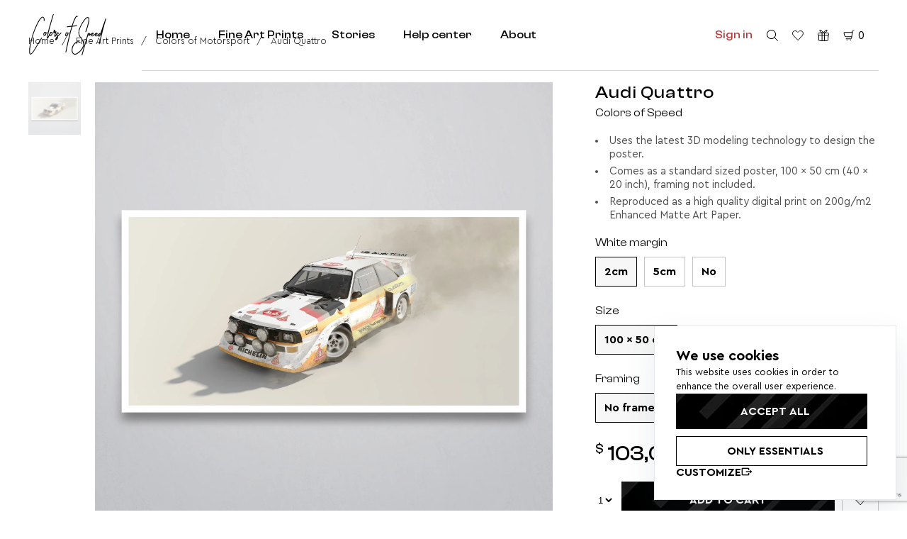

--- FILE ---
content_type: text/html; charset=UTF-8
request_url: https://colorsofspeed.com/products/audi-quattro-fineart
body_size: 19460
content:
<!DOCTYPE html>
<html lang="en">
<head>
<link rel="dns-prefetch" href="//colorsofspeed.com">
<link rel="dns-prefetch" href="//schema.org">
<link rel="dns-prefetch" href="//www.googletagmanager.com">
<link rel="dns-prefetch" href="//www.w3.org">
<link rel="dns-prefetch" href="//www.reforestaction.com">
<link rel="dns-prefetch" href="//stackpath.bootstrapcdn.com">
<link rel="dns-prefetch" href="//cdnjs.cloudflare.com">
<link rel="dns-prefetch" href="//static.klaviyo.com">
<link rel="dns-prefetch" href="//www.gstatic.com">
<link rel="dns-prefetch" href="//www.google.com">
    <meta charset="utf-8">

            <title>Audi Quattro FineArt Poster | Colors of Speed</title>
    
    <meta name="og:locale" content="en">
<meta property="og:type" content="website" >
<meta property="og:site_name" content="Colors of Speed">


        <meta name="description" content="*   Uses the latest 3D modeling technology to design the poster.
*   Comes as a standard sized poster, 100 x 50 cm (40 x 20 inch), framing not included.
*   Reproduced as a high quality digital print on 200g/m2 Enhanced Matte Art Paper.">
    <meta name="og:title" content="Audi Quattro FineArt Poster | Colors of Speed">
    <meta name="og:url" content="https://colorsofspeed.com/products/audi-quattro-fineart">
    <meta name="og:description" content="*   Uses the latest 3D modeling technology to design the poster.
*   Comes as a standard sized poster, 100 x 50 cm (40 x 20 inch), framing not included.
*   Reproduced as a high quality digital print on 200g/m2 Enhanced Matte Art Paper.">

                        <meta name="og:image" content="https://colorsofspeed.com/storage/assets/media/3/289534664c46d76293273b51328034edbac56a42d848d357a74e5720d5766803.jpg">
        <meta name="og:image:secure_url" content="https://colorsofspeed.com/storage/assets/media/3/289534664c46d76293273b51328034edbac56a42d848d357a74e5720d5766803.jpg">
        <meta property="og:image:width" content="150">
        <meta property="og:image:height" content="150">

        <meta name="twitter:image" content="https://colorsofspeed.com/storage/assets/media/3/289534664c46d76293273b51328034edbac56a42d848d357a74e5720d5766803.jpg">
    
    <meta name="twitter:title" content="Audi Quattro FineArt Poster | Colors of Speed">
    <meta name="twitter:description" content="*   Uses the latest 3D modeling technology to design the poster.
*   Comes as a standard sized poster, 100 x 50 cm (40 x 20 inch), framing not included.
*   Reproduced as a high quality digital print on 200g/m2 Enhanced Matte Art Paper.">

    <meta property="product:brand" content="Colors of Speed">
    <meta property="product:availability" content="in stock">
    <meta property="product:condition" content="new">
    <meta property="product:price:amount" content="88.00">
    <meta property="product:price:currency" content="EUR">
    <meta property="product:retailer_item_id" content="audi-quattro-fineart_23023223368">
    <meta property="product:item_group_id" content="colors-of-motorsport">

    <link rel="canonical" href="https://colorsofspeed.com/products/audi-quattro-fineart">




<meta name="twitter:card" content="summary_large_image">
<meta name="twitter:label1" content="Est. reading time">
<meta name="twitter:data1" content="3 minutes">

<meta http-equiv="x-ua-compatible" content="ie=edge">
<meta name="viewport" content="width=device-width, initial-scale=1">

    <meta name="robots" content="index, follow, max-snippet:-1, max-image-preview:large, max-video-preview:-1">

<meta name="theme-color" content="#FFFFFF">

    <link rel="shortcut icon" href="https://colorsofspeed.com/assets/img/favicon/favicon.ico" type="image/x-icon">
<link rel="apple-touch-icon" sizes="180x180" href="https://colorsofspeed.com/assets/img/favicon/apple-touch-icon.png">
<link rel="icon" type="image/png" sizes="32x32" href="https://colorsofspeed.com/assets/img/favicon/favicon-32x32.png">
<link rel="icon" type="image/png" sizes="16x16" href="https://colorsofspeed.com/assets/img/favicon/favicon-16x16.png">

    <link rel="manifest" href="https://colorsofspeed.com/manifest.json">

            <link rel="stylesheet" href="https://colorsofspeed.com/assets/css/main-webp-style.min.css?v=1.0.32" onload="this.media='all'">
    
    <meta name="csrf-token" content="EIwzkyHxOZiXkO3kXlHSp36ZU2enKnUbhnt3tOGJ">

    <script type="application/ld+json">{
    "@context": "https://schema.org",
    "@graph": [
        {
            "@type": "Organization",
            "@id": "https://colorsofspeed.com/#organization",
            "name": "Colors of Speed",
            "description": "Colors of Speed is a Netherlands-based brand creating premium automotive art prints and posters inspired by legendary cars and motorsport heritage.",
            "url": "https://colorsofspeed.com/",
            "logo": {
                "@type": "ImageObject",
                "url": "https://colorsofspeed.com/storage/assets/media/ff5e233d73c4c1aaf415660bcfdbcb3f200d371f80f0401fcffdd660f5656658.webp"
            },
            "email": "info@colorsofspeed.com",
            "contactPoint": [
                {
                    "@type": "ContactPoint",
                    "contactType": "customer support",
                    "email": "info@colorsofspeed.com",
                    "availableLanguage": [
                        "en"
                    ],
                    "url": "https://colorsofspeed.com/contact"
                }
            ],
            "address": {
                "@type": "PostalAddress",
                "@id": "#Adress",
                "addressCountry": "NL"
            }
        },
        {
            "@type": "WebSite",
            "@id": "https://colorsofspeed.com/#website",
            "url": "https://colorsofspeed.com/",
            "name": "Colors of Speed",
            "publisher": {
                "@id": "https://colorsofspeed.com/#organization"
            },
            "inLanguage": "en",
            "potentialAction": {
                "@type": "SearchAction",
                "target": {
                    "@type": "EntryPoint",
                    "urlTemplate": "https://colorsofspeed.com/products?search={search_term_string}"
                },
                "query-input": "required name=search_term_string"
            }
        }
    ]
}</script>

            
        
                    <script type="application/ld+json">{
    "@context": "https://schema.org",
    "@type": "BreadcrumbList",
    "itemListElement": [
        {
            "@type": "ListItem",
            "position": 1,
            "name": "Home",
            "item": "https://colorsofspeed.com/"
        },
        {
            "@type": "ListItem",
            "position": 2,
            "name": "Fine Art Prints",
            "item": "https://colorsofspeed.com/products"
        },
        {
            "@type": "ListItem",
            "position": 3,
            "name": "Colors of Motorsport",
            "item": "https://colorsofspeed.com/categories/colors-of-motorsport"
        },
        {
            "@type": "ListItem",
            "position": 4,
            "name": "Audi Quattro",
            "item": "https://colorsofspeed.com/products/audi-quattro-fineart"
        }
    ]
}</script>
        
        
        
            
        <script type="application/ld+json">{
    "@context": "https://schema.org",
    "@type": "Product",
    "@id": "https://colorsofspeed.com/products/audi-quattro-fineart#product",
    "name": "Audi Quattro - White margin 2cm - No frame - Automotive poster",
    "productID": "audi-quattro-fineart_23023223368",
    "url": "https://colorsofspeed.com/products/audi-quattro-fineart",
    "brand": {
        "@type": "Brand",
        "name": "Colors of Speed"
    },
    "image": [
        "https://colorsofspeed.com/storage/assets/media/3/f3a5cf9af187a5d8d46de9910694498173dde57a375ced186e8b25d3fdabe39b.webp",
        "https://colorsofspeed.com/storage/assets/media/3/3634c7aba48c8dd941d81a1329a9ad06e0af4dc4745d50b96af8a7f689f8e07d.webp",
        "https://colorsofspeed.com/storage/assets/media/3/4021cdad423313c5cfa2fabbed06252356db5155cb51412fecf97a3fd6b82c27.webp",
        "https://colorsofspeed.com/storage/assets/media/3/023cdbd6f660048f19fd566dcb8356d28486dcb05bf3b95f9ce3215661426468.webp",
        "https://colorsofspeed.com/storage/assets/media/3/a0ed263691a36d0fd16ad5929601eae797c460fbbd0fce1b812a38e359cd9eb2.webp",
        "https://colorsofspeed.com/storage/assets/media/3/872ee0856909a6a45207d55ec29c8f9a29419d6952f42ffee617cb0e564bdb2d.webp",
        "https://colorsofspeed.com/storage/assets/media/3/67cda010d8e75420fb1c2871f6a79f5dc6fe1299dfb160cd4f73d19f28cce123.webp",
        "https://colorsofspeed.com/storage/assets/media/3/7f27452368f85f4d3c70dc8314ffbb2bdf7cb00dd9a40da040e22d7d598267fa.webp",
        "https://colorsofspeed.com/storage/assets/media/3/61071d1d639c9229f3eb527610d5274ae82765ce576849a7c8a0d5c9342f811c.webp",
        "https://colorsofspeed.com/storage/assets/media/3/a26f8cfe16bb61ca2b2288af23c7e4b6518471a948db23da991fed7783ddd976.webp",
        "https://colorsofspeed.com/storage/assets/media/3/f942865064fc59bc0a2c55036d69007cc8f72d95d2c0c9c5082d1688afc6bf37.webp"
    ],
    "description": "<ul>\n<li>Uses the latest 3D modeling technology to design the poster.</li>\n<li>Comes as a standard sized poster, 100 x 50 cm (40 x 20 inch), framing not included.</li>\n<li>Reproduced as a high quality digital print on 200g/m2 Enhanced Matte Art Paper.</li>\n</ul>\n",
    "sku": "audi-quattro-fineart_23023223368",
    "offers": {
        "@type": "Offer",
        "@id": "https://colorsofspeed.com/products/audi-quattro-fineart#offer",
        "url": "https://colorsofspeed.com/products/audi-quattro-fineart",
        "priceCurrency": "EUR",
        "price": "88.00",
        "priceValidUntil": "2026-01-22",
        "availability": "https://schema.org/InStock",
        "itemCondition": "https://schema.org/NewCondition",
        "shippingDetails": [
            {
                "@type": "OfferShippingDetails",
                "name": "Worldwide shipping (paid)",
                "shippingRate": {
                    "@type": "MonetaryAmount",
                    "value": 6.99,
                    "currency": "USD"
                },
                "eligibleTransactionVolume": {
                    "@type": "PriceSpecification",
                    "maxPrice": 99.99
                },
                "shippingDestination": {
                    "@type": "DefinedRegion",
                    "addressCountry": "US"
                }
            },
            {
                "@type": "OfferShippingDetails",
                "name": "Worldwide shipping (free over 100 EUR)",
                "shippingRate": {
                    "@type": "MonetaryAmount",
                    "value": 0,
                    "currency": "EUR"
                },
                "eligibleTransactionVolume": {
                    "@type": "PriceSpecification",
                    "minPrice": 100,
                    "priceCurrency": "EUR"
                },
                "shippingDestination": {
                    "@type": "DefinedRegion",
                    "addressCountry": "US"
                }
            }
        ],
        "hasMerchantReturnPolicy": {
            "@type": "MerchantReturnPolicy",
            "returnPolicyCategory": "https://schema.org/MerchantReturnFiniteReturnWindow",
            "merchantReturnDays": 30,
            "returnMethod": "https://schema.org/ReturnByMail",
            "returnFees": "https://schema.org/ReturnShippingFees"
        }
    }
}</script>
            <link rel="preload" href="https://colorsofspeed.com/assets/dist/bundle/css/lightbox.min.css" as="style" onload="this.onload=null;this.rel='stylesheet'">
    <noscript><link rel="stylesheet" href="https://colorsofspeed.com/assets/dist/bundle/css/lightbox.min.css"></noscript>

            <script>
            window.dataLayer = window.dataLayer || [];

            function gtag() {
                dataLayer.push(arguments);
            }

            gtag("consent", "default", {
                ad_storage: 'denied',
                ad_user_data: 'denied',
                ad_personalization: 'denied',
                analytics_storage: 'denied',
                functionality_storage: "denied",
                personalization_storage: "denied",
                wait_for_update: 500,
            });
        </script>

        <script>
            function loadGTM() {
                const gtmScript = document.createElement('script');
                gtmScript.src = 'https://www.googletagmanager.com/gtm.js?id=GTM-KBL3N8D';
                gtmScript.async = true;
                document.head.appendChild(gtmScript);
            }

            // Function to initialize Google Tag Manager
            function initializeGTM() {
                window.dataLayer = window.dataLayer || [];
                function gtag(){dataLayer.push(arguments);}
                gtag('js', new Date());
                gtag('config', 'GTM-KBL3N8D');
            }

            function updateConsent() {
                gtag("consent", "update", {
                    ad_storage: 'granted',
                    ad_user_data: 'granted',
                    ad_personalization: 'granted',
                    analytics_storage: 'granted',
                    functionality_storage: "granted",
                    personalization_storage: "granted",
                });
            }

            // Function to handle user consent preferences
            function handleConsentPreferences(consentGiven) {
                if (consentGiven) {
                    // Load and initialize Google Tag Manager
                    const existingScript = document.querySelector('script[src*="googletagmanager.com/gtm.js"]');
                    if (!existingScript) {
                        loadGTM();
                        initializeGTM();
                        updateConsent();
                    }
                } else {
                    // Remove existing Google Tag Manager script or tags
                    const gtmScript = document.querySelector('script[src*="googletagmanager.com/gtm.js"]');
                    if (gtmScript) {
                        gtmScript.parentNode.removeChild(gtmScript);
                    }
                    // Clear dataLayer
                    window.dataLayer = [];
                }
            }
        </script>
    
            <script type="litespeed/javascript">




















        </script>
    
<!-- Cookie Consent --><script src="https://colorsofspeed.com/cookie-consent/script?id=8bf19f46c835e38f5aec16df8ade539a" defer></script></head>
<body
    data-modal-visible="false"
    data-account="guest"
    data-source=""
>
<!-- Facebook Pixel Code -->

<!-- End Facebook Pixel Code -->
<!-- Google Tag Manager (noscript) -->
<noscript><iframe src="https://www.googletagmanager.com/ns.html?id=GTM-KBL3N8D" height="0" width="0" style="display:none;visibility:hidden"></iframe></noscript>
<!-- End Google Tag Manager (noscript) -->

<div class="block block-push-notifications push-notifications">
    <div class="template hidden">
        <div class="icon"></div>
        <span class="text"></span>
        <a class="close" href="#"></a>
    </div>

    <div class="inner">
        
            </div>
</div>

<div class="overflow-wrapper">

    <header class="header header_new header-sticky header_transparent_black" data-fixed="false">
    <div class="header_wrapper">
        <a class="header_logo" aria-label="home redirect" href="https://colorsofspeed.com/"></a>
        <div class="header_main is-menu" data-visible="false">
            <div class="header_menu is-menu-box">
                                    <ul class="menu menu_header">
                        <li class="menu_item ">
                            <a class="menu_link" href="https://colorsofspeed.com/">
                                Home
                            </a>
                        </li>
                                                                                    <li class="menu_item ">
                                    <a class="menu_link " href="https://colorsofspeed.com/products">
                                        Fine Art Prints
                                    </a>
                                </li>
                                                                                                                <li class="menu_item ">
                                    <a class="menu_link " href="https://colorsofspeed.com/blog">
                                        Stories
                                    </a>
                                </li>
                                                                                                                <li class="menu_item ">
                                    <a class="menu_link " href="https://colorsofspeed.com/faq">
                                        Help center
                                    </a>
                                </li>
                                                                                                                <li class="menu_item ">
                                    <a class="menu_link " href="https://colorsofspeed.com/about">
                                        About
                                    </a>
                                </li>
                                                                            <li class="menu_grow"> </li>
                                                    <li class="menu_item ">
                                <a class="menu_link red modal-button" href="#" data-modal="login">
                                    Sign in
                                </a>
                            </li>
                                            </ul>
                            </div>
            <div class="header_controls">
                <div class="header_control_item hidden-sm-to">
                    <a class="header_control_link" aria-label="search" href="#" data-id="header_dropdown_search">
                        <svg xmlns="http://www.w3.org/2000/svg" version="1.1" xmlns:xlink="http://www.w3.org/1999/xlink" viewBox="0 0 140 140" width="140" height="140"><g transform="matrix(5.833333333333333,0,0,5.833333333333333,0,0)"><path d="M0.750 9.812 A9.063 9.063 0 1 0 18.876 9.812 A9.063 9.063 0 1 0 0.750 9.812 Z" fill="none" stroke="#000000" stroke-linecap="round" stroke-linejoin="round" stroke-width="1.5" transform="translate(-3.056 4.62) rotate(-23.025)"></path><path d="M16.221 16.22L23.25 23.25" fill="none" stroke="#000000" stroke-linecap="round" stroke-linejoin="round" stroke-width="1.5"></path></g></svg>
                    </a>
                </div>
                <div class="header_control_item">
                    <a class="header_control_link" aria-label="favorite products" href="#" data-id="header_dropdown_favorites">
                        <svg xmlns="http://www.w3.org/2000/svg" version="1.1" xmlns:xlink="http://www.w3.org/1999/xlink" viewBox="0 0 140 140" width="140" height="140"><g transform="matrix(5.833333333333333,0,0,5.833333333333333,0,0)"><path d="M12,21.844l-9.588-10A5.672,5.672,0,0,1,1.349,5.293h0a5.673,5.673,0,0,1,9.085-1.474L12,5.384l1.566-1.565a5.673,5.673,0,0,1,9.085,1.474h0a5.673,5.673,0,0,1-1.062,6.548Z" fill="none" stroke="#000000" stroke-linecap="round" stroke-linejoin="round" stroke-width="1.5"></path></g></svg>
                    </a>
                </div>
                                    <div class="header_control_item">
                        <a class="header_control_link hidden-sm-to" href="https://colorsofspeed.com/gift-vouchers" aria-label="Gift vouchers">
                            <svg viewBox="0 0 140 140" height="140" width="140" xmlns="http://www.w3.org/2000/svg"><g transform="matrix(5.833333333333333,0,0,5.833333333333333,0,0)"><path d="M21.75,11.25H2.25v10.5a1.5,1.5,0,0,0,1.5,1.5h16.5a1.5,1.5,0,0,0,1.5-1.5Z" fill="none" stroke="#000000" stroke-linecap="round" stroke-linejoin="round" stroke-width="1.5"></path><path d="M21.75,6.75H2.25a1.5,1.5,0,0,0-1.5,1.5V10.5a.75.75,0,0,0,.75.75h21a.75.75,0,0,0,.75-.75V8.25A1.5,1.5,0,0,0,21.75,6.75Z" fill="none" stroke="#000000" stroke-linecap="round" stroke-linejoin="round" stroke-width="1.5"></path><path d="M11.25,6.75c-3.314,0-6.75-2.686-6.75-6" fill="none" stroke="#000000" stroke-linecap="round" stroke-linejoin="round" stroke-width="1.5"></path><path d="M4.5.75c3.314,0,6.75,2.686,6.75,6" fill="none" stroke="#000000" stroke-linecap="round" stroke-linejoin="round" stroke-width="1.5"></path><path d="M12.75,6.75c3.314,0,6.75-2.686,6.75-6" fill="none" stroke="#000000" stroke-linecap="round" stroke-linejoin="round" stroke-width="1.5"></path><path d="M19.5.75c-3.314,0-6.75,2.686-6.75,6" fill="none" stroke="#000000" stroke-linecap="round" stroke-linejoin="round" stroke-width="1.5"></path><path d="M9.75 6.75H14.25V23.25H9.75z" fill="none" stroke="#000000" stroke-linecap="round" stroke-linejoin="round" stroke-width="1.5"></path></g></svg>
                        </a>
                    </div>
                                <div class="header_control_item">
                    <a class="header_control_link cart-amount" aria-label="cart" href="#" data-id="headerBusket">
                        <svg viewBox="0 0 140 140" height="140" width="140" xmlns="http://www.w3.org/2000/svg"><g transform="matrix(5.833333333333333,0,0,5.833333333333333,0,0)"><path d="M6,19.125h9.921A1.5,1.5,0,0,0,17.4,17.876l2.637-15.5a1.5,1.5,0,0,1,1.479-1.248H22.5" fill="none" stroke="#000" stroke-linecap="round" stroke-linejoin="round" stroke-width="1.5"></path><path d="M7.875,21.375a.375.375,0,1,1-.375.375.375.375,0,0,1,.375-.375" fill="none" stroke="#000" stroke-linecap="round" stroke-linejoin="round" stroke-width="1.5"></path><path d="M15.375,21.375A.375.375,0,1,1,15,21.75a.375.375,0,0,1,.375-.375" fill="none" stroke="#000" stroke-linecap="round" stroke-linejoin="round" stroke-width="1.5"></path><path d="M17.953,14.625H5.882a3,3,0,0,1-2.91-2.272l-1.45-5.8a.75.75,0,0,1,.728-.932H19.484" fill="none" stroke="#000" stroke-linecap="round" stroke-linejoin="round" stroke-width="1.5"></path></g></svg>
                        <span>0</span>
                    </a>
                </div>
            </div>
            <button class="burger is-burger" aria-label="mobile menu" data-active="false"><span></span></button>
        </div>
    </div>

    <div class="header-dropdown">
        <div id="header_dropdown_search" class="header-dropdown-item" data-visible="false">
            <div class="header_searching bg-white" data-visible="false">
                <div class="center-wrapper">
                    <form method="GET" action="https://colorsofspeed.com/searching" accept-charset="UTF-8" data-url="https://colorsofspeed.com/search" class="form form-header-search" autocomplete="off">
                    <div class="input-box input-default border-bottom border-default fullwidth">
                        <div class="inner">
                            <div class="icon icon-regular">
                                <svg xmlns="http://www.w3.org/2000/svg" version="1.1" xmlns:xlink="http://www.w3.org/1999/xlink" viewBox="0 0 140 140" width="140" height="140"><g transform="matrix(5.833333333333333,0,0,5.833333333333333,0,0)"><path d="M0.750 9.812 A9.063 9.063 0 1 0 18.876 9.812 A9.063 9.063 0 1 0 0.750 9.812 Z" fill="none" stroke="#000000" stroke-linecap="round" stroke-linejoin="round" stroke-width="1.5" transform="translate(-3.056 4.62) rotate(-23.025)"></path><path d="M16.221 16.22L23.25 23.25" fill="none" stroke="#000000" stroke-linecap="round" stroke-linejoin="round" stroke-width="1.5"></path></g></svg>
                            </div>
                            <input placeholder="Search" class="search-input i-drop-search"  name="query" type="text">
                            <button class="button remove icon-regular drop-close search-clear" aria-label="clear search query">
                                <svg xmlns="http://www.w3.org/2000/svg" version="1.1" xmlns:xlink="http://www.w3.org/1999/xlink" viewBox="0 0 140 140" width="140" height="140"><g transform="matrix(5.833333333333333,0,0,5.833333333333333,0,0)"><path d="M4.5 19.5L19.5 4.5" fill="none" stroke="#000000" stroke-linecap="round" stroke-linejoin="round" stroke-width="1.5"></path><path d="M4.5 4.5L19.5 19.5" fill="none" stroke="#000000" stroke-linecap="round" stroke-linejoin="round" stroke-width="1.5"></path></g></svg>
                            </button>
                        </div>
                    </div>
                    <button class="button button-default bg-black color-white to-bg-grey to-color-black to-icon-black">
                        <em class="icon icon-regular">
                            <svg xmlns="http://www.w3.org/2000/svg" version="1.1" xmlns:xlink="http://www.w3.org/1999/xlink" viewBox="0 0 140 140" width="140" height="140"><g transform="matrix(5.833333333333333,0,0,5.833333333333333,0,0)"><path d="M0.750 9.812 A9.063 9.063 0 1 0 18.876 9.812 A9.063 9.063 0 1 0 0.750 9.812 Z" fill="none" stroke="#000000" stroke-linecap="round" stroke-linejoin="round" stroke-width="1.5" transform="translate(-3.056 4.62) rotate(-23.025)"></path><path d="M16.221 16.22L23.25 23.25" fill="none" stroke="#000000" stroke-linecap="round" stroke-linejoin="round" stroke-width="1.5"></path></g></svg>
                        </em>
                        <span>Search</span>
                    </button>
                    </form>
                </div>
                <div class="header_searching_dropdown">
                </div>
            </div>
        </div>

        <div id="header_dropdown_favorites" class="header-dropdown-item" data-visible="false">
            <div class="header_favorites basket-wrapper hidden">
    <div class="basket-items-wrapper">
        <div class="basket-items-container">
            <div class="basket-items">
                            </div>
        </div>
    </div>
</div>
        </div>

        <div id="headerBusket" class="header-dropdown-item" data-visible="false">
            <div class="header_cart basket-wrapper basket-empty">
        <div class="title">
            cart.empty
        </div>
    </div>
        </div>
    </div>
</header>

        <main class="block block-main">
        <div class="block block-breadcrumbs">
            <div>
                <div class="breadcrumbs breadcrumbs-new color-black">
                                            <div class="bread-item">
                                                        <a class="bread-link" href="https://colorsofspeed.com/">
                                Home
                            </a>
                                                    </div>
                                            <div class="bread-item">
                                                        <a class="bread-link" href="https://colorsofspeed.com/products">
                                Fine Art Prints
                            </a>
                                                    </div>
                                            <div class="bread-item">
                                                        <a class="bread-link" href="https://colorsofspeed.com/categories/colors-of-motorsport">
                                Colors of Motorsport
                            </a>
                                                    </div>
                                            <div class="bread-item">
                                                            Audi Quattro
                                                    </div>
                                    </div>
            </div>
        </div>
        <div class="block block-product">
            <div class="grid-container grid-default">
                <div class="grid-content product-content">
                    <div class="block block-swiper block-images">
                        <div class="swiper-nav">
    <div class="swiper gallery-thumbs">
        <div class="swiper-button-nav swiper-prev">
            <svg viewBox="0 0 140 140" height="140" width="140" xmlns="http://www.w3.org/2000/svg"><g transform="matrix(5.833333333333333,0,0,5.833333333333333,0,0)"><path d="M.75,17.189,11.47,6.47a.749.749,0,0,1,1.06,0L23.25,17.189" fill="none" stroke="#000000" stroke-linecap="round" stroke-linejoin="round" stroke-width="1.5"></path></g></svg>
        </div>
        <div class="swiper-button-nav swiper-next">
            <svg viewBox="0 0 140 140" height="140" width="140" xmlns="http://www.w3.org/2000/svg"><g transform="matrix(5.833333333333333,0,0,5.833333333333333,0,0)"><path d="M23.25,7.311,12.53,18.03a.749.749,0,0,1-1.06,0L.75,7.311" fill="none" stroke="#000" stroke-linecap="round" stroke-linejoin="round" stroke-width="1.5"></path></g></svg>
        </div>
        <div class="swiper-wrapper">
                                                                        <div class="swiper-slide">
                            <img src="https://colorsofspeed.com/storage/assets/media/3/773ca67a08570cb7500b69b62ac32278032438609d396456e303566329bfea0b.webp" alt="Audi Quattro - Automotive Prints">
                        </div>
                                                                                                                                                                                                                                                                                                                                                                                                                                            <div class="swiper-slide">
                            <img src="https://colorsofspeed.com/storage/assets/media/3/085f1dc2dad13b66e1b3224f0646e3441aa14ec13bba82fb5c1e882b54909970.webp" alt="Audi Quattro - Automotive Prints">
                        </div>
                                                                                                            <div class="swiper-slide">
                            <img src="https://colorsofspeed.com/storage/assets/media/3/b356a3c6b5ce698c2708ce77ae81c8210bb92072f02c8fc0791f173a53007913.webp" alt="Audi Quattro - Automotive Prints">
                        </div>
                                                                                                            <div class="swiper-slide">
                            <img src="https://colorsofspeed.com/storage/assets/media/3/4ac65269e8a8f870b0a351c4fcbaffadf682616c7623a87a03180ad1020a0cd9.webp" alt="Audi Quattro - Automotive Prints">
                        </div>
                                                                                                            <div class="swiper-slide">
                            <img src="https://colorsofspeed.com/storage/assets/media/3/d6f1596de1a53d772790ab8db55183c42bec6876713d13bed7eed66283601be6.webp" alt="Audi Quattro - Automotive Prints">
                        </div>
                                                                                                            <div class="swiper-slide">
                            <img src="https://colorsofspeed.com/storage/assets/media/3/d4791beefa8dd01941941fe24070be7240c708a555476155b49f40b67472ade0.webp" alt="Audi Quattro - Automotive Prints">
                        </div>
                                                                                                                                                                                                                                                                                                                                                                                        </div>
    </div>
</div>
<div class="swiper-for">
    <div class="swiper gallery-top" >
        <div class="swiper-button-for swiper-prev">
            <svg viewBox="0 0 140 140" height="140" width="140" xmlns="http://www.w3.org/2000/svg"><g transform="matrix(5.833333333333333,0,0,5.833333333333333,0,0)"><path d="M16.25,23.25,5.53,12.53a.749.749,0,0,1,0-1.06L16.25.75" fill="none" stroke="currentColor" stroke-linecap="round" stroke-linejoin="round" stroke-width="1.5"></path></g></svg>
        </div>
        <div class="swiper-button-for swiper-next">
            <svg viewBox="0 0 140 140" height="140" width="140" xmlns="http://www.w3.org/2000/svg"><g transform="matrix(5.833333333333333,0,0,5.833333333333333,0,0)"><path d="M5.5.75,16.22,11.47a.749.749,0,0,1,0,1.06L5.5,23.25" fill="none" stroke="currentColor" stroke-linecap="round" stroke-linejoin="round" stroke-width="1.5"></path></g></svg>
        </div>
        <div class="swiper-wrapper">
                                                                        <div class="swiper-slide">
                            <a class="example-image-link" href="https://colorsofspeed.com/storage/assets/media/3/d65ca3984be2995cf134bb8037c30517bdf0d5f9fe6122356ec5d1a16acc42ca.webp" data-lightbox="example-set">
                                <img src="https://colorsofspeed.com/storage/assets/media/3/f3a5cf9af187a5d8d46de9910694498173dde57a375ced186e8b25d3fdabe39b.webp" alt="Audi Quattro - Automotive Prints">
                            </a>
                                                    </div>
                                                                                                                                                                                                                                                                                                                                                                                                                                            <div class="swiper-slide">
                            <a class="example-image-link" href="https://colorsofspeed.com/storage/assets/media/3/eddcc2c9362a771412f10d2f3ec2048231b0d640f724f1dc511368452801e13f.webp" data-lightbox="example-set">
                                <img src="https://colorsofspeed.com/storage/assets/media/3/67cda010d8e75420fb1c2871f6a79f5dc6fe1299dfb160cd4f73d19f28cce123.webp" alt="Audi Quattro - Automotive Prints">
                            </a>
                                                    </div>
                                                                                                            <div class="swiper-slide">
                            <a class="example-image-link" href="https://colorsofspeed.com/storage/assets/media/3/d38a2daf588bc299ae5df3678499de21c16364f7756679e21a4e1215e55212d2.webp" data-lightbox="example-set">
                                <img src="https://colorsofspeed.com/storage/assets/media/3/7f27452368f85f4d3c70dc8314ffbb2bdf7cb00dd9a40da040e22d7d598267fa.webp" alt="Audi Quattro - Automotive Prints">
                            </a>
                                                    </div>
                                                                                                            <div class="swiper-slide">
                            <a class="example-image-link" href="https://colorsofspeed.com/storage/assets/media/3/5a8baefca9f5c00e44aa1038a071a42e041635fb1a07cfaeb25fdf0abf3c77d1.webp" data-lightbox="example-set">
                                <img src="https://colorsofspeed.com/storage/assets/media/3/61071d1d639c9229f3eb527610d5274ae82765ce576849a7c8a0d5c9342f811c.webp" alt="Audi Quattro - Automotive Prints">
                            </a>
                                                    </div>
                                                                                                            <div class="swiper-slide">
                            <a class="example-image-link" href="https://colorsofspeed.com/storage/assets/media/3/06bb0a8bf67a86f2033a4d79cd151ed34fc3e53b7985d435a42a68ed72367dbd.webp" data-lightbox="example-set">
                                <img src="https://colorsofspeed.com/storage/assets/media/3/a26f8cfe16bb61ca2b2288af23c7e4b6518471a948db23da991fed7783ddd976.webp" alt="Audi Quattro - Automotive Prints">
                            </a>
                                                    </div>
                                                                                                            <div class="swiper-slide">
                            <a class="example-image-link" href="https://colorsofspeed.com/storage/assets/media/3/0516504da123b303cd1bb02167d98b66bf3130e3e5d6aec92951a07ddafa2358.webp" data-lightbox="example-set">
                                <img src="https://colorsofspeed.com/storage/assets/media/3/f942865064fc59bc0a2c55036d69007cc8f72d95d2c0c9c5082d1688afc6bf37.webp" alt="Audi Quattro - Automotive Prints">
                            </a>
                                                    </div>
                                                                                                                                                                                                                                                                                                                                                                                        </div>
    </div>
</div>
                    </div>
                    <div class="inner-margins hidden-sm-to">
                        <div class="product-inform with-overlay">
                            <div class="product-inform-wrapper">
                                <div class="image">
                                    <img class="lazy" src="data:image/svg+xml,&lt;svg xmlns=&#039;http://www.w3.org/2000/svg&#039; viewBox=&#039;0 0 0 0&#039;&gt;&lt;/svg&gt;" loading="lazy"
                                        data-src="https://colorsofspeed.com/assets/img/forest-action2.webp"
                                        alt="forest action - Colors of Speed">
                                </div>
                                <div class="info">
                                    <p>
                                        Together we are stronger, that’s why we believe in collective action. At Colors of Speed, we are planting one tree for every order we receive. Car related doesn&#039;t mean dirty.
                                    </p>
                                    <div>
                                        <div class="bottom">
                                            <a href="https://www.reforestaction.com/en" rel ="nofollow" target="_blank" class="button button-default bg-lime color-white to-opacity text-trans">
                                                <span>Learn more</span></a>
                                            <span>1 ORDER = 1 TREE PLANTED</span>
                                        </div>
                                    </div>
                                </div>
                            </div>
                        </div>
                                                                                                                                                                                                                                <div class="block block-article block-article_inner">
                                            <div class="article-text article-text_new">
                                                                                                    <h2>1980 Audi Quattro<span class="red">.</span></h2>
                                                                                                <p></p>
                                            </div>
                                        </div>
                                                                                                                <div class="block block-article block-article_inner">
                                            <div class="article-text article-text_new max-width-1000 center lists-primary">
                                                <p>It was only 4 decades ago that the four-wheel-drive system became innovated into the effective system that it is today. Credits for this innovation go to Audi’s development of their Quattro model, which made its debut in 1980. Besides the technical innovation that the Quattro represented, it offered the practicality of a four (or even five) seater without compromising on the handling, style, and performance that we know Audi today for.</p>
<p>Back when the design and development of the Quattro started, however, Audi was far from a premium car marque yet. In order to gain the recognition that Audi was looking for, it strategized a plan to get into rally racing. Accordingly, Jorg Bensinger (Audi’s aspiring engineer) pitched the idea of reworking the four-wheel-drive system in order to be more suitable for conventional road car use. Ferdinand Piech, head of Audi’s Engineering Department, approved Bensinger’s pitch, and launched the project in 1977. </p>
<p>4-wheel-drive was originally something used for off-road cars, which originated from its roots in military vehicles. In 1966, the Jensen FF model by the British Jensen Motors was a conventional road car with 4WD, but while the problem with the original systems was that they were too heavy and big, Jensen Motors’ system was too expensive and unfit to mass-produce effectively.</p>
<h2>Innovating the 4-wheel-drive system</h2>
<p>So, from 1977 onward, Bensinger led Piech’s team into the experimentation and evaluation of a variety of potential 4-wheel-drive system designs. Ultimately, they settled for a system made up of 3 differentials, center, front, and rear differentials, that would distribute power across the 2 axles. Although the 50:50 torque splitting was standard, drivers of this system were able to manually lock up an axle when they were stuck in a wheel slip.</p>
<p>This part wasn’t particularly innovative yet, but the lack of the transfer case was: the center differential was integrated with the gearbox in order to turn into a lightweight and compact component, which Audi achieved via a hollow gearbox secondary shaft that contained a prop shaft inside. The gearbox shaft, in turn, drove the center differential, which via the hollow gearbox shaft connected one output shaft to the front differential, and one to the rear. Audi’s system, in effect, was able to stay light and compact, while also significantly reducing production costs.</p>
<h2>The Quattro design</h2>
<p>Although the 4-wheel-drive system was very innovative, the Quattro model itself was based on the older Audi 80 platform combined with the engine and MacPherson strut suspension system of the Audi 200. However, reshaping the 80 model into the Quattro coupe’s 3-door hatchback and the triangular C-pillar with quasi ventilation grilles at the base did do much to improve the car stylistically. The more pronounced wheel-arches, in turn, give it a more sports car look, while the 4 Audi logo rings on the side reaffirm the Quattro’s modern 4WD technology.</p>
<p>The Quattro’s interior, however, is much like the 80 – primarily functional rather than stylish. Yet, with the wheelbase stretched by half an inch and the rear screen slope leaving enough headroom, the Quattro is a spacious and true five-seater car. Although the seats and carpet don’t really look esthetic, they are comfortable and ergonomic, making the car perfect for long drives too.</p>
<h2>The Quattro’s powertrain overtime</h2>
<p>As the steering wheel in the picture above already reveals, the Quattro’s 2.2-liter engine derived from the 200 Turbo model enjoyed the enhancement of the KKK turbocharger. In effect, at 5500 rpm the Quattro boasts 200hp, while at 3500rpm it has a torque of 210lb-ft, enabling the car to do 100km/h in only 7.3 seconds and reaching a top speed of 217km/h! In addition to these impressive-for-the-time stats, the Quattro’s engine also hummed a beautiful soundtrack while the turbo was fairly smooth and lag-free.</p>
<p>Yet, the turbo was still lagging a bit and needed about 3000rpm to work optimally. Although this is not really problematic, the more responsive and torque producing naturally aspirated engines of competitors such as Porsche’s 944 raised the bar indefinitely. Accordingly, the 1987 Quattro engine had almost 100cc extra displacement with higher compression and a turbocharger that was now water-cooled, which increased the torque at lower rpms and decreased 0-100km/h to 6.3 seconds as a result. Then, in 1989 the Quattro turbo lag became negligible through a twin-came 20-valve head that increased the top speed to 227km/h, horsepower to 220, and torque to 228lb-ft, which was now generated at 1950 rpm already.</p>
<h2>Improving the innovative</h2>
<p>With the 1987 Quattro also came an improvement upon Audi’s 4WD system in which the center differential was now replaced by a Torque-Sensing (Torsen) limited slip differential (LSD) – the system that still powers the contemporary Audi Quattro cars. The genius of the Torsen LSD is that it automatically limits the torque to the front or rear axle to 75% max, meaning that drivers don’t have to manually lock up the differential anymore. In effect, the new Quattro got much more traction on wet, gravel, and snowy terrains, which made it an increasingly versatile vehicle.</p>
<p>Yet, the 4WD system had drawbacks too, because it required the V5 engine to be located right before the front axle in order to accommodate the front wheel driving mechanism. As a result, the Quattro is a nose heavy vehicle with a 61:39 front-rear weight distribution. Luckily, the car controls its body roll excellently and it handles very responsively and accurately since the driver is connected to the road via a combination of its seat, steering wheel, and throttle. Such intense driver involvement doesn’t feature in successive Audi cars anymore, which has dubbed this Quattro line that was in production up to 1991 as the “Ur Quattro.”</p>
<h2>Rally Racing</h2>
<p>4 years after Audi started the development of their innovative 4-wheel-drive system, the marque shocked the world with a victory during their 1981 rally debut in Austria. Subsequently, other car marques also pursued the development of their own 4WD cars, but in the meantime Audi also won the 1982 constructor title and the 1983 driver title with its Quattro model. Then, the debut of Group B in 1984 enabled Audi to reshape the Quattro into a racecar model – the Sport Quattro – which immediately won both the constructor’s and the driver’s titles of 1984. </p>
<p>In short, Audi’s road to success immediately turned out as a fruitful pursuit, a pursuit that has established them as the premium car marque that we all know them to be today.</p>
                                            </div>
                                        </div>
                                                                                                                                            </div>
                </div>
                <div class="grid-navbar w460 product-navbar">
                    <form method="POST" action="https://colorsofspeed.com/cart/add/audi-quattro-fineart" accept-charset="UTF-8" class="form form-product product-option-form" data-product-option-url="https://colorsofspeed.com/products/audi-quattro-fineart/select-options"><input name="_token" type="hidden" value="EIwzkyHxOZiXkO3kXlHSp36ZU2enKnUbhnt3tOGJ">
                        <div class="image-zoom-preview"></div>
                        <h1 class="product-title">Audi Quattro <span class="product-title-option"></span></h1>
                        <div class="product-subtitle">Colors of Speed</div>
                        <div class="product-list">
                            <ul>
<li>Uses the latest 3D modeling technology to design the poster.</li>
<li>Comes as a standard sized poster, 100 x 50 cm (40 x 20 inch), framing not included.</li>
<li>Reproduced as a high quality digital print on 200g/m2 Enhanced Matte Art Paper.</li>
</ul>
                        </div>
                                                                                                                                                                                    <div class="config-radios option-selector-block">
                                        <div class="title">White margin</div>
                                        <div class="radios-box radios-box-default validation-box  ">
                                            <div class="error-msg"></div>
                                                                                            <div class="inner">
                                                    <div class="radio-box radio-button border border-default bg-white ">
                                                        <div class="inner">
                                                                                                                        <input id="option-145-230" name="options[145]" type="radio"
                                                                   checked
                                                                   class="product-option-input "
                                                                   value="230"
                                                                   
                                                                   data-option-url="">
                                                            <label for="option-145-230">
                                                                                                                                    <strong>2cm</strong>
                                                                                                                            </label>
                                                        </div>
                                                    </div>
                                                </div>
                                                                                            <div class="inner">
                                                    <div class="radio-box radio-button border border-default bg-white ">
                                                        <div class="inner">
                                                                                                                        <input id="option-145-416" name="options[145]" type="radio"
                                                                   
                                                                   class="product-option-input "
                                                                   value="416"
                                                                   
                                                                   data-option-url="">
                                                            <label for="option-145-416">
                                                                                                                                    <strong>5cm</strong>
                                                                                                                            </label>
                                                        </div>
                                                    </div>
                                                </div>
                                                                                            <div class="inner">
                                                    <div class="radio-box radio-button border border-default bg-white ">
                                                        <div class="inner">
                                                                                                                        <input id="option-145-231" name="options[145]" type="radio"
                                                                   
                                                                   class="product-option-input "
                                                                   value="231"
                                                                   
                                                                   data-option-url="">
                                                            <label for="option-145-231">
                                                                                                                                    <strong>No</strong>
                                                                                                                            </label>
                                                        </div>
                                                    </div>
                                                </div>
                                                                                    </div>
                                    </div>
                                                                                                                                                                <div class="config-radios option-selector-block">
                                        <div class="title">Size</div>
                                        <div class="radios-box radios-box-default validation-box  ">
                                            <div class="error-msg"></div>
                                                                                            <div class="inner">
                                                    <div class="radio-box radio-button border border-default bg-white ">
                                                        <div class="inner">
                                                                                                                        <input id="option-146-232" name="options[146]" type="radio"
                                                                   checked
                                                                   class="product-option-input "
                                                                   value="232"
                                                                   
                                                                   data-option-url="">
                                                            <label for="option-146-232">
                                                                                                                                    <strong>100 x 50 cm</strong>
                                                                                                                            </label>
                                                        </div>
                                                    </div>
                                                </div>
                                                                                    </div>
                                    </div>
                                                                                                                                                                <div class="config-radios option-selector-block">
                                        <div class="title">Framing</div>
                                        <div class="radios-box radios-box-default validation-box  ">
                                            <div class="error-msg"></div>
                                                                                            <div class="inner">
                                                    <div class="radio-box radio-button border border-default bg-white ">
                                                        <div class="inner">
                                                                                                                        <input id="option-147-233" name="options[147]" type="radio"
                                                                   checked
                                                                   class="product-option-input "
                                                                   value="233"
                                                                   
                                                                   data-option-url="">
                                                            <label for="option-147-233">
                                                                                                                                    <strong>No frame</strong>
                                                                                                                            </label>
                                                        </div>
                                                    </div>
                                                </div>
                                                                                            <div class="inner">
                                                    <div class="radio-box radio-button border border-default bg-white ">
                                                        <div class="inner">
                                                                                                                        <input id="option-147-417" name="options[147]" type="radio"
                                                                   
                                                                   class="product-option-input "
                                                                   value="417"
                                                                   
                                                                   data-option-url="">
                                                            <label for="option-147-417">
                                                                                                                                    <strong>Black frame</strong>
                                                                                                                            </label>
                                                        </div>
                                                    </div>
                                                </div>
                                                                                    </div>
                                    </div>
                                                                                                            <div>
                            <div class="product-price">
                                
                                <div class="price">
                                    <sup>$</sup>
                                    <span class="is-price-with-discount">103,00</span>
                                </div>

                                <div class="grow"></div>
                                                                    <div class="price-stock">
                                        <svg viewBox="0 0 140 140" height="140" width="140" xmlns="http://www.w3.org/2000/svg"><g transform="matrix(5.833333333333333,0,0,5.833333333333333,0,0)"><path d="M6.75,9l3.294,4.611a1.526,1.526,0,0,0,2.414.09L23.25.749" fill="none" stroke="#000" stroke-linecap="round" stroke-linejoin="round" stroke-width="1.5"></path><path d="M16.783,3.824A10.487,10.487,0,1,0,20.8,8.377" fill="none" stroke="#000" stroke-linecap="round" stroke-linejoin="round" stroke-width="1.5"></path></g></svg>
                                        <span class="is-in_stock">Currently in stock</span>
                                    </div>
                                                            </div>
                        </div>
                        <div>
                            <div class="price-settings success-card"
                                 data-product="68"
                                 data-name="Audi Quattro"
                                 data-currency="USD"
                                 data-price="103,00"
                                 data-id="68"
                                 data-categories="Colors of Motorsport"
                            >
                                <select class="select-default border border-default bg-white is-select" data-placeholder="1" name="quantity">
                                                                            <option value="1" selected>1</option>
                                                                            <option value="2" >2</option>
                                                                            <option value="3" >3</option>
                                                                            <option value="4" >4</option>
                                                                            <option value="5" >5</option>
                                                                    </select>
                                <button class="button button-default bg-overlay color-white to-opacity text-trans success-button" >
                                    <span>Add to cart</span>
                                </button>
                                <a class="card-like border border-default  add-to-favorite"
                                        data-add-url="https://colorsofspeed.com/products/audi-quattro-fineart/to-favorites"
                                        data-remove-url="https://colorsofspeed.com/products/audi-quattro-fineart/remove-favorites"
                                        aria-label="add to favorite"
                                        href="https://colorsofspeed.com/products/audi-quattro-fineart/to-favorites" >
                                    <svg xmlns="http://www.w3.org/2000/svg" version="1.1" xmlns:xlink="http://www.w3.org/1999/xlink" viewBox="0 0 140 140" width="140" height="140"><g transform="matrix(5.833333333333333,0,0,5.833333333333333,0,0)"><path d="M12,21.844l-9.588-10A5.672,5.672,0,0,1,1.349,5.293h0a5.673,5.673,0,0,1,9.085-1.474L12,5.384l1.566-1.565a5.673,5.673,0,0,1,9.085,1.474h0a5.673,5.673,0,0,1-1.062,6.548Z" fill="none" stroke="#000000" stroke-linecap="round" stroke-linejoin="round" stroke-width="1.5"></path></g></svg>
                                </a>
                            </div>
                        </div>
                    </form>
                    <div class="pays">
    <div class="pays-title">
        <svg viewBox="0 0 140 140" height="140" width="140" xmlns="http://www.w3.org/2000/svg"><g transform="matrix(5.833333333333333,0,0,5.833333333333333,0,0)"><path d="M3.750 9.750 L20.250 9.750 L20.250 23.250 L3.750 23.250 Z" fill="none" stroke="#000000" stroke-linecap="round" stroke-linejoin="round" stroke-width="1.5"></path><path d="M6.75,9.75V6a5.25,5.25,0,0,1,10.5,0V9.75" fill="none" stroke="#000000" stroke-linecap="round" stroke-linejoin="round" stroke-width="1.5"></path><path d="M12,15.75a.375.375,0,1,0,.375.375A.374.374,0,0,0,12,15.75h0" fill="none" stroke="#000000" stroke-linecap="round" stroke-linejoin="round" stroke-width="1.5"></path></g></svg>
        <strong>Pay securely with</strong>
    </div>
    <div>
        <ul class="menu menu-pays">
            <li class="menu-item"><img src="https://colorsofspeed.com/assets/img/Maestro.webp" alt="Maestro" width="18" height="14"></li>
            <li class="menu-item"><img src="https://colorsofspeed.com/assets/img/MasterCard.webp" alt="MasterCard" width="17" height="14"></li>
            <li class="menu-item"><img src="https://colorsofspeed.com/assets/img/PayPal.webp" alt="PayPal" width="30" height="8"></li>
            <li class="menu-item"><img src="https://colorsofspeed.com/assets/img/Visa.webp" alt="Visa" width="30" height="11"></li>
            <li class="menu-item"><img src="https://colorsofspeed.com/assets/img/Ideal.webp" alt="Ideal" width="16" height="14"></li>
        </ul>
    </div>
</div>
                    <div class="divider divider-default"> </div>
                    <p>
                        <strong>Can we help? </strong>Contact us via the chat or the contact form
                    </p>
                    <a href="https://colorsofspeed.com/contact" class="button button-default border border-black bg-white color-black to-bg-black to-color-white text-trans fullwidth">
                        <span>Contact us</span>
                    </a>
                    <div class="divider divider-default"></div>
                    <div class="accordion accordion-simple">
                        <div class="accordion-item" data-open="false">
                            <div class="accordion-head">
                                <div class="arrow">
                                    <svg viewBox="0 0 140 140" height="140" width="140" xmlns="http://www.w3.org/2000/svg"><g transform="matrix(5.833333333333333,0,0,5.833333333333333,0,0)"><path d="M23.25,7.311,12.53,18.03a.749.749,0,0,1-1.06,0L.75,7.311" fill="none" stroke="#000" stroke-linecap="round" stroke-linejoin="round" stroke-width="1.5"></path></g></svg>
                                </div><span>Quality and Paper</span>
                            </div>
                            <div class="accordion-body">
                                <p>We use Canon's 5-color reactive pigment-based ink to reproduce all the tones and  colors vibrant and natural. Images are printed at ultra high resolution for  clarity.</p>
<p>We have selected the ideal 180g/m2 French matte photo paper - which fully meets increased requirements and the desires of our customers.</p>
                            </div>
                        </div>
                        <div class="accordion-item" data-open="false">
                            <div class="accordion-head">
                                <div class="arrow">
                                    <svg viewBox="0 0 140 140" height="140" width="140" xmlns="http://www.w3.org/2000/svg"><g transform="matrix(5.833333333333333,0,0,5.833333333333333,0,0)"><path d="M23.25,7.311,12.53,18.03a.749.749,0,0,1-1.06,0L.75,7.311" fill="none" stroke="#000" stroke-linecap="round" stroke-linejoin="round" stroke-width="1.5"></path></g></svg>
                                </div><span>Shipping and Delivery</span>
                            </div>
                            <div class="accordion-body">
                                <p>Depending on your location, the order will be dispatched from Europe (the), USA, UK or Australia</p>
<ul>
<li>
<strong>Local delivery time (Netherlands):</strong> 2 to 5 business days</li>
<li>
<strong>Europe:</strong> 5 to 10 business days</li>
<li>
<strong>United Kingdom:</strong> 1 to 2 business days</li>
<li>
<strong>USA &amp; Canada:</strong> 1 to 2 business days</li>
<li>
<strong>Australia:</strong> 1 to 2 business days</li>
</ul>
<p><strong>Customs and import taxes:</strong> Buyers are responsible for any and import taxes that may apply. The seller is not responsible for due to customs.</p>
                            </div>
                        </div>
                        <div class="accordion-item" data-open="false">
                            <div class="accordion-head">
                                <div class="arrow">
                                    <svg viewBox="0 0 140 140" height="140" width="140" xmlns="http://www.w3.org/2000/svg"><g transform="matrix(5.833333333333333,0,0,5.833333333333333,0,0)"><path d="M23.25,7.311,12.53,18.03a.749.749,0,0,1-1.06,0L.75,7.311" fill="none" stroke="#000" stroke-linecap="round" stroke-linejoin="round" stroke-width="1.5"></path></g></svg>
                                </div>
                                <span>Refund Policy</span>
                            </div>
                            <div class="accordion-body">
                                <p>We are happy to accept returns and exchanges on unused goods if you contact us within 14 business days of delivery and dispatch products back within 30 days of delivery.</p>
<p>Return shipping and insurance costs are also the responsibility of the customer. It is advised that all returned goods are insured and sent with tracking information. Until we receive your returned products, their condition is the customers responsibility.</p>
<p>We'll send you an email to confirm that your return has been received and that your refund has been processed. This can take up to 7 business days.</p>
<p>Your refund will be credited back via the original method of payment. Please allow up to 7 business days for your refund to appear on your bank statement. If for any reason we are unable to issue a refund via the original method of payment, we will contact you to arrange an alternative payment method.</p>
                            </div>
                        </div>
                    </div>
                </div>
            </div>
        </div>
    </main>
    <footer class="footer footer-default bg-white">
    <div class="footer-wrapper">
        <div class="border-top border-grey">
            <div class="footer-main">
                <div class="footer-block about hidden-sm-to">
                    <div class="footer-about">
                        <div class="footer-title">ABOUT</div>
                        <p>
                            Based in the heart of the Netherlands, Colors of Speed provides car enthusiasts with unique and bespoke limited run prints of some of the most desirable and sought aftermachinery in the world.
                        </p>
                        <div class="grow"></div>
                        <div class="footer-logo-container justify-end">
                            <div class="footer-logo">
                                <a href="https://colorsofspeed.com/" aria-label="logo"></a>
                            </div>
                        </div>
                    </div>
                </div>
                <div class="footer-block">
                    <div class="footer-title">COLLECTIONS</div>
                    <ul class="menu menu-footer">
                                                    <li class="menu-item">
                                <a href="https://colorsofspeed.com/categories/classic-cars" class="menu-link">Classic cars</a>
                            </li>
                                                    <li class="menu-item">
                                <a href="https://colorsofspeed.com/categories/colors-of-motorsport" class="menu-link">Colors of Motorsport</a>
                            </li>
                                                    <li class="menu-item">
                                <a href="https://colorsofspeed.com/categories/plain-speed" class="menu-link">Plain Speed</a>
                            </li>
                                                    <li class="menu-item">
                                <a href="https://colorsofspeed.com/categories/timeless-livery" class="menu-link">Timeless livery</a>
                            </li>
                                                    <li class="menu-item">
                                <a href="https://colorsofspeed.com/categories/colors-of-history" class="menu-link">Colors of history</a>
                            </li>
                                                    <li class="menu-item">
                                <a href="https://colorsofspeed.com/categories/elegance-redefined" class="menu-link">Elegance redefined</a>
                            </li>
                                            </ul>
                    <div class="clearfix"></div>
                    <div class="footer-title">POLICIES</div>
                    <ul class="menu menu-footer">
                                                                                    <li class="menu-item">
                                    <a href="https://colorsofspeed.com/privacy-policy" class="menu-link">Privacy policy</a>
                                </li>
                                                            <li class="menu-item">
                                    <a href="https://colorsofspeed.com/delivery-policy" class="menu-link">Delivery policy</a>
                                </li>
                                                            <li class="menu-item">
                                    <a href="https://colorsofspeed.com/return-policy" class="menu-link">Return policy</a>
                                </li>
                                                            <li class="menu-item">
                                    <a href="https://colorsofspeed.com/terms-of-service" class="menu-link">Terms of service</a>
                                </li>
                                                            <li class="menu-item">
                                    <a href="https://colorsofspeed.com/disclaimer" class="menu-link">Disclaimer</a>
                                </li>
                                                            <li class="menu-item">
                                    <a href="https://colorsofspeed.com/cookies" class="menu-link">Cookies</a>
                                </li>
                                                                        </ul>
                </div>
                <div class="footer-block">
                    <div class="footer-title">SITEMAP</div>
                    <ul class="menu menu-footer">
                                                                                    <li class="menu-item">
                                    <a href="https://colorsofspeed.com/products" class="menu-link">Fine Art Prints</a>
                                </li>
                                                            <li class="menu-item">
                                    <a href="https://colorsofspeed.com/about" class="menu-link">About</a>
                                </li>
                                                            <li class="menu-item">
                                    <a href="https://colorsofspeed.com/blog" class="menu-link">Selected stories</a>
                                </li>
                                                            <li class="menu-item">
                                    <a href="https://colorsofspeed.com/contact" class="menu-link">Contact</a>
                                </li>
                                                                        </ul>
                    <div class="clearfix"></div>
                    <div class="footer-title">HELP CENTER</div>
                    <ul class="menu menu-footer">
                                                                                    <li class="menu-item">
                                    <a href="https://colorsofspeed.com/faq" class="menu-link">Help center</a>
                                </li>
                                                                        </ul>
                </div>
                <div class="footer-block info">
                    <div class="footer-title">JOIN OUR WORLD OF ART</div>
                    <form method="POST" action="https://colorsofspeed.com/subscribers" accept-charset="UTF-8" class="form subscribe-form"><input name="_token" type="hidden" value="EIwzkyHxOZiXkO3kXlHSp36ZU2enKnUbhnt3tOGJ">
                        <input name="source" type="hidden" value="footer">
                        <div>
                            <div class="row exs">
                                <div class="col w100">
                                    <div class="input-box input-default border border-default bg-white fieldCheck ">
                                        <div class="error-msg"></div>
                                        <div class="inner">
                                            <input placeholder="Fill in your email address" class="input" name="email" type="email">
                                        </div>
                                    </div>
                                    <div class="textarea-box textarea-default bg-white text-trans fullwidth input-box ">
                                        
                                        <div class="inner">
                                            <textarea placeholder="Message" class="hidden input" name="recaptcha" cols="50" rows="10"></textarea>
                                        </div>
                                    </div>
                                </div>
                                <div class="col w100">
                                    <button class="button button-default fullwidth bg-overlay color-white to-opacity text-trans submit">
                                        <span>Send</span>
                                    </button>
                                </div>
                            </div>
                        </div>
                    </form>
                    <p>
                       In our <a href="https://colorsofspeed.com/privacy-policy">privacy policy </a>you can read how your data is being handled
                    </p>
                    <div class="pays">
    <div class="pays-title">
        <svg viewBox="0 0 140 140" height="140" width="140" xmlns="http://www.w3.org/2000/svg"><g transform="matrix(5.833333333333333,0,0,5.833333333333333,0,0)"><path d="M3.750 9.750 L20.250 9.750 L20.250 23.250 L3.750 23.250 Z" fill="none" stroke="#000000" stroke-linecap="round" stroke-linejoin="round" stroke-width="1.5"></path><path d="M6.75,9.75V6a5.25,5.25,0,0,1,10.5,0V9.75" fill="none" stroke="#000000" stroke-linecap="round" stroke-linejoin="round" stroke-width="1.5"></path><path d="M12,15.75a.375.375,0,1,0,.375.375A.374.374,0,0,0,12,15.75h0" fill="none" stroke="#000000" stroke-linecap="round" stroke-linejoin="round" stroke-width="1.5"></path></g></svg>
        <strong>Pay securely with</strong>
    </div>
    <div>
        <ul class="menu menu-pays">
            <li class="menu-item"><img src="https://colorsofspeed.com/assets/img/Maestro.webp" alt="Maestro" width="18" height="14"></li>
            <li class="menu-item"><img src="https://colorsofspeed.com/assets/img/MasterCard.webp" alt="MasterCard" width="17" height="14"></li>
            <li class="menu-item"><img src="https://colorsofspeed.com/assets/img/PayPal.webp" alt="PayPal" width="30" height="8"></li>
            <li class="menu-item"><img src="https://colorsofspeed.com/assets/img/Visa.webp" alt="Visa" width="30" height="11"></li>
            <li class="menu-item"><img src="https://colorsofspeed.com/assets/img/Ideal.webp" alt="Ideal" width="16" height="14"></li>
        </ul>
    </div>
</div>
                    <div class="footer-title">PRINTS BY BRANDS</div>
                    <div>
                        <ul class="menu menu-brands">
                                                            <li class="menu-item">
                                    <a href="https://colorsofspeed.com/models/porsche" class="menu-link">Porsche</a>
                                </li>
                                                            <li class="menu-item">
                                    <a href="https://colorsofspeed.com/models/bmw" class="menu-link">BMW</a>
                                </li>
                                                            <li class="menu-item">
                                    <a href="https://colorsofspeed.com/models/audi" class="menu-link">Audi</a>
                                </li>
                                                            <li class="menu-item">
                                    <a href="https://colorsofspeed.com/models/ferrari" class="menu-link">Ferrari</a>
                                </li>
                                                            <li class="menu-item">
                                    <a href="https://colorsofspeed.com/models/lamborghini" class="menu-link">Lamborghini</a>
                                </li>
                                                            <li class="menu-item">
                                    <a href="https://colorsofspeed.com/models/alfa-romeo" class="menu-link">Alfa Romeo</a>
                                </li>
                                                            <li class="menu-item">
                                    <a href="https://colorsofspeed.com/models/brabham" class="menu-link">Brabham</a>
                                </li>
                                                            <li class="menu-item">
                                    <a href="https://colorsofspeed.com/models/f1" class="menu-link">F1</a>
                                </li>
                                                            <li class="menu-item">
                                    <a href="https://colorsofspeed.com/models/mercedes-benz" class="menu-link">Mercedes-Benz</a>
                                </li>
                                                            <li class="menu-item">
                                    <a href="https://colorsofspeed.com/models/volvo" class="menu-link">Volvo</a>
                                </li>
                                                            <li class="menu-item">
                                    <a href="https://colorsofspeed.com/models/lancia" class="menu-link">Lancia</a>
                                </li>
                                                            <li class="menu-item">
                                    <a href="https://colorsofspeed.com/models/ford" class="menu-link">Ford</a>
                                </li>
                                                    </ul>
                    </div>
                </div>
            </div>
        </div>
        <div class="footer-bottom">
            <div class="footer-copyright">© 2026 Colors of Speed - All rights reserved. * All prices within the EU incl. VAT. Additional shipping costs and customs fees may apply.</div>
        </div>
    </div>
</footer>


    
    <div class="modals">
                <div class="modal modal-default modal-discount modal-discount-info" id="discount-info" disable-click-outside data-visible="true">
        <div class="modal-outer-wrapper">
            <div class="modal-wrapper">
                <form method="GET" action="https://colorsofspeed.com/subscribers/refuse-discount" accept-charset="UTF-8" class="modal-head form form-modal">
                    <div class="modal-title text-trans">Get 10% off when you sign up for updates</div>
                    <button type="submit" class="modal-close" href="#"><img src="https://colorsofspeed.com/assets/img/icons/remove-regular.svg" alt=""></button>
                </form>
                <div class="modal-body inner-margins">
                    <div class="row xs">
                        <div class="col w100">
                            <button class="button button-default bg-black color-white to-bg-darkgrey fullwidth modal-button" data-modal="discount">
                                <span>SUBSCRIBE</span>
                            </button>
                        </div>
                    </div>
                </div>
            </div>
        </div>
    </div>
    <div class="modal modal-default modal-discount modal-discount-info" id="discount" data-visible="false">
        <div class="modal-overlay"></div>
        <div class="modal-outer-wrapper">
            <form method="POST" action="https://colorsofspeed.com/subscribers" accept-charset="UTF-8" class="modal-wrapper form form-modal subscribe-discount-form"><input name="_token" type="hidden" value="EIwzkyHxOZiXkO3kXlHSp36ZU2enKnUbhnt3tOGJ">
                <input name="subscriber_discount" type="hidden" value="1">
                <input name="source" type="hidden" value="modal">
                <div class="modal-head">
                    <div class="modal-title text-trans">Get 10% off when you sign up for updates</div>
                    <a class="modal-close" href="#"><img src="https://colorsofspeed.com/assets/img/icons/remove-regular.svg" alt=""></a>
                </div>
                <div class="modal-body inner-margins">
                    <div class="row xs">
                        <div class="col w100">
                            <div class="input-box input-default border border-default bg-white fullwidth fieldCheck ">
                                <div class="error-msg"></div>
                                <div class="inner">
                                    <input placeholder="Email" name="email" type="email">
                                </div>
                            </div>
                            <div class="textarea-box textarea-default bg-white text-trans fullwidth input-box ">
                                
                                <div class="error-msg"></div>
                                <div class="inner">
                                    <textarea placeholder="Message" class="hidden input" name="recaptcha" cols="50" rows="10"></textarea>
                                </div>
                            </div>
                        </div>
                        <div class="col w100">
                            <button type="submit" class="button button-default bg-black color-white to-bg-darkgrey fullwidth">
                                <span>Submit</span>
                            </button>
                        </div>
                        <div class="col w100">
                            <div class="text list-check">
                                <p>And get access to even more benefits:</p>
<ul>
<li>15% off your birthday</li>
<li>Early access to the sale</li>
<li>Exclusive discounts</li>
</ul>
                            </div>
                        </div>
                    </div>
                </div>
            </form>
        </div>
    </div>

        </div>

    <div class="modal modal-with-image modal" id="login" data-visible="false">
    <div class="modal-overlay"></div>
    <div class="modal-wrapper">
        <div class="modal-image">
            <img class="lazy" src="data:image/svg+xml,&lt;svg xmlns=&#039;http://www.w3.org/2000/svg&#039; viewBox=&#039;0 0 0 0&#039;&gt;&lt;/svg&gt;" loading="lazy"
                 data-src="https://colorsofspeed.com/assets/img/modal-group.webp"
                 alt="Log in">
        </div>
        <div class="modal-body">
            <div class="box">
                <div class="modal-topline">
                    <div class="modal-title">Log in</div>
                    <div class="grow"></div>
                    <a class="modal-close" aria-label="remove" href="#">
                        <svg xmlns="http://www.w3.org/2000/svg" version="1.1" xmlns:xlink="http://www.w3.org/1999/xlink" viewBox="0 0 140 140" width="140" height="140"><g transform="matrix(5.833333333333333,0,0,5.833333333333333,0,0)"><path d="M4.5 19.5L19.5 4.5" fill="none" stroke="#000000" stroke-linecap="round" stroke-linejoin="round" stroke-width="1.5"></path><path d="M4.5 4.5L19.5 19.5" fill="none" stroke="#000000" stroke-linecap="round" stroke-linejoin="round" stroke-width="1.5"></path></g></svg>
                    </a>
                </div>
            </div>
            <p>Fill in your details to log into your Colors of Speed account</p>
            <form method="POST" action="https://colorsofspeed.com/login" accept-charset="UTF-8" class="form form-login modal-login no-notification" data-redirect-url="https://colorsofspeed.com/profile"><input name="_token" type="hidden" value="EIwzkyHxOZiXkO3kXlHSp36ZU2enKnUbhnt3tOGJ">
                <div class="row xs">
                    <div class="col w100">
                        <label class="label label-default">E-mail address<sup>*</sup></label>
                        <div class="input-box input-default border border-grey bg-white fullwidth fieldCheck ">
                            
                            <div class="inner">
                                <input placeholder="E-mail address" class="input" name="login_email" type="text">
                            </div>
                        </div>
                    </div>
                    <div class="col w100">
                        <label class="label label-default">Password<sup>*</sup></label>
                        <div class="input-box input-password input-default border border-grey bg-white fullwidth fieldCheck ">
                            
                            <div class="inner">
                                <svg viewBox="0 0 140 140" height="140" width="140" xmlns="http://www.w3.org/2000/svg"><g transform="matrix(5.833333333333333,0,0,5.833333333333333,0,0)"><path d="M3.750 9.750 L20.250 9.750 L20.250 23.250 L3.750 23.250 Z" fill="none" stroke="#000000" stroke-linecap="round" stroke-linejoin="round" stroke-width="1.5"></path><path d="M6.75,9.75V6a5.25,5.25,0,0,1,10.5,0V9.75" fill="none" stroke="#000000" stroke-linecap="round" stroke-linejoin="round" stroke-width="1.5"></path><path d="M12,15.75a.375.375,0,1,0,.375.375A.374.374,0,0,0,12,15.75h0" fill="none" stroke="#000000" stroke-linecap="round" stroke-linejoin="round" stroke-width="1.5"></path></g></svg>
                                <input placeholder="At least 8 symbols" class="input" name="login_password" type="password" value="">
                                <button class="show show-pass" aria-label="show">
                                    <svg viewBox="0 0 140 140" height="140" width="140" xmlns="http://www.w3.org/2000/svg"><g transform="matrix(5.833333333333333,0,0,5.833333333333333,0,0)"><path d="M12,5.251C7.969,5.183,3.8,8,1.179,10.885a1.663,1.663,0,0,0,0,2.226C3.743,15.935,7.9,18.817,12,18.748c4.1.069,8.258-2.813,10.824-5.637a1.663,1.663,0,0,0,0-2.226C20.2,8,16.031,5.183,12,5.251Z" fill="none" stroke="#000000" stroke-linecap="round" stroke-linejoin="round" stroke-width="1.5"></path><path d="M15.75,12A3.75,3.75,0,1,1,12,8.249,3.749,3.749,0,0,1,15.75,12Z" fill="none" stroke="#000000" stroke-linecap="round" stroke-linejoin="round" stroke-width="1.5"></path></g></svg>
                                </button>
                            </div>
                        </div>
                    </div>
                    <div class="col w100">
                        <a class="forgot-password justify-end modal-button" href="#" data-modal="modal_reset">
                            Forgot your password?
                        </a>
                    </div>
                    <div class="col w100">
                        <button class="button button-default fullwidth bg-overlay color-white to-opacity text-trans submit">
                            <span>Login</span>
                        </button>
                    </div>
                </div>
            </form>
            <p class="text-center">
                No account on Colors of Speed yet?
                <a class="new-account" href="https://colorsofspeed.com/register">Create account</a>
            </p>
        </div>
    </div>
</div>
    <div class="modal modal-with-image modal" id="modal_reset" data-visible="false">
    <div class="modal-overlay"></div>
    <div class="modal-wrapper">
        <div class="modal-image">
            <img class="lazy" src="data:image/svg+xml,&lt;svg xmlns=&#039;http://www.w3.org/2000/svg&#039; viewBox=&#039;0 0 0 0&#039;&gt;&lt;/svg&gt;" loading="lazy"
                 data-src="https://colorsofspeed.com/assets/img/modal-group.webp"
                 alt="RESET PASSWORD">
        </div>
        <div class="modal-body">
            <div class="box">
                <div class="modal-topline">
                    <div class="modal-title">RESET PASSWORD</div>
                    <div class="grow"></div>
                    <a class="modal-close" aria-label="close window" href="#">
                        <svg xmlns="http://www.w3.org/2000/svg" version="1.1" xmlns:xlink="http://www.w3.org/1999/xlink" viewBox="0 0 140 140" width="140" height="140"><g transform="matrix(5.833333333333333,0,0,5.833333333333333,0,0)"><path d="M4.5 19.5L19.5 4.5" fill="none" stroke="#000000" stroke-linecap="round" stroke-linejoin="round" stroke-width="1.5"></path><path d="M4.5 4.5L19.5 19.5" fill="none" stroke="#000000" stroke-linecap="round" stroke-linejoin="round" stroke-width="1.5"></path></g></svg>
                    </a>
                </div>
            </div>
            <p>Please enter your registered email address. An email notification with reset link will then be sent to you</p>
            <form method="POST" action="https://colorsofspeed.com/password/email" accept-charset="UTF-8" class="modal-wrapper form form-modal modal-reset"><input name="_token" type="hidden" value="EIwzkyHxOZiXkO3kXlHSp36ZU2enKnUbhnt3tOGJ">
                <div class="row xs">
                    <div class="col w100">
                        <label class="label label-default">E-mail address<sup>*</sup></label>
                        <div class="input-box input-default border border-grey bg-white fullwidth fieldCheck ">
                            
                            <div class="inner">
                                <input placeholder="E-MAIL adres" class="input" name="email" type="text">
                            </div>
                        </div>
                    </div>
                    <div class="col w100">
                        <button class="button button-default fullwidth bg-overlay color-white to-opacity text-trans submit">
                            <span>Request</span>
                        </button>
                    </div>
                </div>
            </form>
        </div>
    </div>
</div>

    <link rel="preload" href="https://stackpath.bootstrapcdn.com/font-awesome/4.7.0/css/font-awesome.min.css" as="style" onload="this.onload=null;this.rel='stylesheet'">
<noscript><link rel="stylesheet" href="https://stackpath.bootstrapcdn.com/font-awesome/4.7.0/css/font-awesome.min.css"></noscript>

<link rel="preload" href="https://cdnjs.cloudflare.com/ajax/libs/drift-zoom/1.3.1/drift-basic.min.css" as="style" onload="this.onload=null;this.rel='stylesheet'">
<noscript><link rel="stylesheet" href="https://cdnjs.cloudflare.com/ajax/libs/drift-zoom/1.3.1/drift-basic.min.css"></noscript>


<link rel="preload" href="https://colorsofspeed.com/assets/dist/bundle/css/bundle.min.css?v=1.1.7" as="style" onload="this.onload=null;this.rel='stylesheet'">
<noscript><link rel="stylesheet" href="https://colorsofspeed.com/assets/dist/bundle/css/bundle.min.css?v=1.1.7"></noscript>

    <link rel="preload" href="https://colorsofspeed.com/assets/css/webp-style.min.css?v=1.0.32" as="style" onload="this.onload=null;this.rel='stylesheet'">
    <noscript><link rel="stylesheet" href="https://colorsofspeed.com/assets/css/webp-style.min.css?v=1.0.32"></noscript>

<!--[if lt IE 9]
<script src="./assets/dist/html5shiv/es5-shim.min.js"></script>
<script src="./assets/dist/html5shiv/html5shiv.min.js"></script>
<script src="./assets/dist/html5shiv/html5shiv-printshiv.min.js"></script>
<script src="./assets/dist/respond/respond.min.js"></script>
-->
<!--![endif]-->
<div class="hidden" id="sw-version" data-version="10"></div>
    <script src="https://colorsofspeed.com/register-sw.js?v=1.0.10"></script>
<script src="https://colorsofspeed.com/assets/js/js_delay.min.js"></script>
<script defer src="https://colorsofspeed.com/assets/js/lazyloader.min.js  "></script>
<script>
    let lang = "en";
    let env = "production";
</script>

<script type="litespeed/javascript" data-src="https://colorsofspeed.com/assets/dist/bundle/js/bundle.min.js?v=1.0.9"></script>
<script type="litespeed/javascript" data-src="https://cdnjs.cloudflare.com/ajax/libs/drift-zoom/1.3.1/Drift.min.js"></script>
<script type="litespeed/javascript" data-src="https://cdnjs.cloudflare.com/ajax/libs/jquery.devbridge-autocomplete/1.2.24/jquery.autocomplete.min.js"></script>
<script type="litespeed/javascript" data-src="https://colorsofspeed.com/assets/js/app.min.js?v=1.0.38"></script>

<script type="text/javascript" async="" src="https://static.klaviyo.com/onsite/js/XKXN7Q/klaviyo.js?company_id=XKXN7Q"></script>;
    <script type="text/javascript">
        !function(){if(!window.klaviyo){window._klOnsite=window._klOnsite||[];try{window.klaviyo=new Proxy({},{get:function(n,i){return"push"===i?function(){var n;(n=window._klOnsite).push.apply(n,arguments)}:function(){for(var n=arguments.length,o=new Array(n),w=0;w<n;w++)o[w]=arguments[w];var t="function"==typeof o[o.length-1]?o.pop():void 0,e=new Promise((function(n){window._klOnsite.push([i].concat(o,[function(i){t&&t(i),n(i)}]))}));return e}}})}catch(n){window.klaviyo=window.klaviyo||[],window.klaviyo.push=function(){var n;(n=window._klOnsite).push.apply(n,arguments)}}}}();
    </script>


<script id="merchantWidgetScript" src="https://www.gstatic.com/shopping/merchant/merchantwidget.js" defer></script>
<script>
    merchantWidgetScript.addEventListener('load', function () {
        merchantwidget.start({
            // REQUIRED FIELDS
            merchant_id: 536195047,
            position: 'LEFT_BOTTOM',
        });
    });
</script>

                <script type="text/javascript">
        function myCallback() {
            let product = {};

                            product = {
                    "ProductName": "Audi Quattro - White margin 2cm - No frame - Automotive poster",
                    "ProductID": "audi_quattro_fineart_23023223368",
                     "SKU": "audi-quattro-fineart_23023223368",                     "Categories": ['Colors of Motorsport','Timeless livery'],
                                                                                                    "ImageURL": "https://colorsofspeed.com/storage/assets/media/3/773ca67a08570cb7500b69b62ac32278032438609d396456e303566329bfea0b.webp",
                                                                "URL": "https://colorsofspeed.com/products/audi-quattro-fineart",
                    "Brand": "Colors of Speed",
                    "Price": "88.00",
                };
            
            klaviyo.track("Viewed Product", product);
        }
        myCallback();
                    myCallback();
            </script>
    
            <script>
        window.dataLayer = window.dataLayer || [];
        dataLayer.push({ ecommerce: null });
        dataLayer.push({
            event: "view_item",
            source: '',
            ecommerce: {
                currency: "USD",
                value: 103.00,
                items: [{
                    item_id: "68",
                    item_name: "Audi Quattro",
                    price: 103.00,
                    item_category: "Colors of Motorsport",
                    item_brand: "Colors of Speed",
                }]
            }
        });
    </script>

            <script>
        function myCustomSubscribeValidation(token) {
            document.querySelector('form.subscribe-form [name = "recaptcha"]').value = token;
        }
    </script>
    <script src="https://www.google.com/recaptcha/api.js?render=6LdG_DMeAAAAAKsX-dXwxdRMJUM8YOQxTasf0Ue9"></script><script>
                    var csrfToken = document.head.querySelector('meta[name="csrf-token"]');
                  grecaptcha.ready(function() {
                      grecaptcha.execute('6LdG_DMeAAAAAKsX-dXwxdRMJUM8YOQxTasf0Ue9', {action: 'subscribe'}).then(function(token) {
                        myCustomSubscribeValidation(token);
                      });
                  });
		     </script>
            <script>
            function myCustomSubscribeDiscountValidation(token) {
                document.querySelector('form.subscribe-discount-form [name = "recaptcha"]').value = token;
            }
        </script>
        <script src="https://www.google.com/recaptcha/api.js?render=6LdG_DMeAAAAAKsX-dXwxdRMJUM8YOQxTasf0Ue9"></script><script>
                    var csrfToken = document.head.querySelector('meta[name="csrf-token"]');
                  grecaptcha.ready(function() {
                      grecaptcha.execute('6LdG_DMeAAAAAKsX-dXwxdRMJUM8YOQxTasf0Ue9', {action: 'subscribe'}).then(function(token) {
                        myCustomSubscribeDiscountValidation(token);
                      });
                  });
		     </script>
    
</div>
<div class="cookie cookie-default" id="cookies-policy">
    <div class="cookie-screen cookie-main-screen">
        <div class="info">
            <div class="title">We use cookies</div>
            <div class="text">
                <p>This website uses cookies in order to enhance the overall user experience.</p>
            </div>
        </div>
        <div class="buttons-group column fullwidth">
            <button type="button" class="button button-default fullwidth bg-overlay color-white to-opacity text-trans cookiesBtn--accept">
                <div class="round"></div>
                <span>Accept all</span>
            </button>

            <button type="button" class="button button-default fullwidth border border-black bg-transparent color-black padding-sm text-trans to-bg-black to-color-white cookiesBtn--essentials">
                <div class="round"></div>
                <span>Only essentials</span>
            </button>
        </div>

        <button class="cookie-customize">
            <span>Customize</span>
            <i class="mdi mdi-export"></i>
        </button>
    </div>

    <div class="cookie-screen cookie-customization-screen hidden">
        <div class="center-wrapper">
            <form class="block block-form form cookies__customize" action="https://colorsofspeed.com/cookie-consent/configure">
                <div class="cookie-top-line">
                    <div class="cookie-logo"><img src="https://colorsofspeed.com/assets/img/logo/cookie-logo.svg" alt=""/></div>
                    <div class="cookie-title">Cookie settings</div>
                    <button class="cookie-close-screen"><i class="mdi mdi-close"></i></button>
                </div>
                <div class="cookie-form-group">
                    <div class="info">
                        <div class="text">
                            <h4>Information We Collect About You</h4>
<p>We want to be transparent about the data we and our partners collect and how we use it,so you can best exercise control over your personal data.</p>
<h4>Information Our Partners Collect</h4>
<p>We use a number of partners to better improve your overall web browsing experience. They use cookies and other mechanisms to connect you with your social networks andtailor advertising to better match your interests. We have grouped these vendors into 3 categories based on their functional area.</p>

                        </div>
                    </div>
                </div>

                                                        <div class="cookie-form-group">
                                                    <div class="group-title">Categories</div>
                        
                        <div class="info">
                            <div class="line">
                                <a class="title cookies-title-info" href="#" data-screen-key="category_essentials">
                                    Essential cookies
                                </a>
                                <div class="form-toggle">
                                                                            <input type="hidden" name="categories[]" value="essentials" />
                                        <input type="checkbox" name="categories[]" value="essentials" id="cookies-policy-check-essentials" checked="checked" disabled="disabled" />
                                                                        <label> </label>
                                </div>
                            </div>
                        </div>
                        <div class="cookie-more hidden">
                            <p>There are some cookies that we have to include in order for certain web pages to function. For this reason, they do not require your consent.</p>

                        </div>
                        <button class="cookie-show-more">
                            <span class="more">Show more</span>
                            <span class="less">Show less</span>
                            <i class="mdi mdi-chevron-down"></i>
                        </button>
                    </div>
                                                        <div class="cookie-form-group">
                        
                        <div class="info">
                            <div class="line">
                                <a class="title cookies-title-info" href="#" data-screen-key="category_analytics">
                                    Analytics cookies
                                </a>
                                <div class="form-toggle">
                                                                            <input type="checkbox" name="categories[]" value="analytics" id="cookies-policy-check-analytics" />
                                                                        <label> </label>
                                </div>
                            </div>
                        </div>
                        <div class="cookie-more hidden">
                            <p>We use these for internal research on how we can improve the service we provide for all our users. These cookies assess how you interact with our website.</p>

                        </div>
                        <button class="cookie-show-more">
                            <span class="more">Show more</span>
                            <span class="less">Show less</span>
                            <i class="mdi mdi-chevron-down"></i>
                        </button>
                    </div>
                
                <div class="buttons-group buttons-group-rows fullwidth justify-end">
                    <button class="button button-default bg-overlay color-white to-opacity text-trans cookiesBtn--essentials" type="button">
                        <div class="round"></div>
                        <span>Reject optional cookies</span>
                    </button>
                    <button class="button button-default border border-black bg-transparent color-black padding-sm text-trans to-bg-black to-color-white" type="submit">
                        <div class="round"></div>
                        <span>Save Preferences</span>
                    </button>
                </div>
            </form>
        </div>
    </div>

                    <div class="cookie-screen cookie-info-screen hidden" data-screen="category_essentials">
            <div class="center-wrapper">
                <div class="cookie-top-line">
                    <div class="cookie-logo"><img src="https://colorsofspeed.com/assets/img/logo/cookie-logo.svg" alt=""/></div>
                    <div class="cookie-title">Cookie settings</div>
                    <button class="cookie-close-screen"><i class="mdi mdi-close"></i></button>
                </div>
                <button class="cookie-back"> <i class="mdi mdi-chevron-left"> </i><span>Back</span></button>
                <div class="cookie-form-group">
                    <div class="info">
                        <div class="group-title">Essential cookies</div>
                        <div class="text">
                            <p>There are some cookies that we have to include in order for certain web pages to function. For this reason, they do not require your consent.</p>

                        </div>
                    </div>
                </div>
                <div class="cookie-form-group">
                    <div class="info">
                        <div class="title">Vendors</div>
                        <div class="text">
                            <ul>
                                                                    
                                                                                                                
                                    
                                    <li>
                                        <a class="cookies-title-info" href="#" data-screen-key="cookie_colors-of-speed-session">
                                            colors_of_speed_session
                                        </a>
                                    </li>
                                                                    
                                    
                                    <li>
                                        <a class="cookies-title-info" href="#" data-screen-key="cookie_xsrf-token">
                                            XSRF-TOKEN
                                        </a>
                                    </li>
                                                                    
                                    
                                    <li>
                                        <a class="cookies-title-info" href="#" data-screen-key="cookie_colors-of-speed-cookie-consent">
                                            colors_of_speed_cookie_consent
                                        </a>
                                    </li>
                                                                    
                                    
                                    <li>
                                        <a class="cookies-title-info" href="#" data-screen-key="cookie_grecaptcha">
                                            _GRECAPTCHA
                                        </a>
                                    </li>
                                                            </ul>
                        </div>
                    </div>
                </div>
            </div>
        </div>

                    <div class="cookie-screen cookie-info-screen hidden" data-screen="cookie_colors-of-speed-cookie-consent">
                <div class="center-wrapper">
                    <div class="cookie-top-line">
                        <div class="cookie-logo"><img src="https://colorsofspeed.com/assets/img/logo/cookie-logo.svg" alt=""/></div>
                        <div class="cookie-title">Cookie settings</div>
                        <button class="cookie-close-screen"><i class="mdi mdi-close"></i></button>
                    </div>
                    <button class="cookie-back" data-screen-key="category_essentials">
                        <i class="mdi mdi-chevron-left"> </i><span>Back</span>
                    </button>

                    <div class="cookie-form-group">
                        <div class="info">
                            <div class="group-title">colors_of_speed_cookie_consent</div>
                            <div class="text">
                                <ul>
                                    <li><strong>Duration: </strong>1 year 1 month 1 day</li>
                                </ul>
                            </div>
                        </div>
                    </div>

                    <div class="cookie-form-group">
                        <div class="info">
                            <div class="text">
                                <p>Used to store the user's cookie consent preferences.</p>

                            </div>
                        </div>
                    </div>
                </div>
            </div>
                    <div class="cookie-screen cookie-info-screen hidden" data-screen="cookie_colors-of-speed-session">
                <div class="center-wrapper">
                    <div class="cookie-top-line">
                        <div class="cookie-logo"><img src="https://colorsofspeed.com/assets/img/logo/cookie-logo.svg" alt=""/></div>
                        <div class="cookie-title">Cookie settings</div>
                        <button class="cookie-close-screen"><i class="mdi mdi-close"></i></button>
                    </div>
                    <button class="cookie-back" data-screen-key="category_essentials">
                        <i class="mdi mdi-chevron-left"> </i><span>Back</span>
                    </button>

                    <div class="cookie-form-group">
                        <div class="info">
                            <div class="group-title">colors_of_speed_session</div>
                            <div class="text">
                                <ul>
                                    <li><strong>Duration: </strong>2 hours</li>
                                </ul>
                            </div>
                        </div>
                    </div>

                    <div class="cookie-form-group">
                        <div class="info">
                            <div class="text">
                                <p>Used to identify the user's browsing session.</p>

                            </div>
                        </div>
                    </div>
                </div>
            </div>
                    <div class="cookie-screen cookie-info-screen hidden" data-screen="cookie_xsrf-token">
                <div class="center-wrapper">
                    <div class="cookie-top-line">
                        <div class="cookie-logo"><img src="https://colorsofspeed.com/assets/img/logo/cookie-logo.svg" alt=""/></div>
                        <div class="cookie-title">Cookie settings</div>
                        <button class="cookie-close-screen"><i class="mdi mdi-close"></i></button>
                    </div>
                    <button class="cookie-back" data-screen-key="category_essentials">
                        <i class="mdi mdi-chevron-left"> </i><span>Back</span>
                    </button>

                    <div class="cookie-form-group">
                        <div class="info">
                            <div class="group-title">XSRF-TOKEN</div>
                            <div class="text">
                                <ul>
                                    <li><strong>Duration: </strong>2 hours</li>
                                </ul>
                            </div>
                        </div>
                    </div>

                    <div class="cookie-form-group">
                        <div class="info">
                            <div class="text">
                                <p>Used to secure both the user and our website against cross-site request forgery attacks.</p>

                            </div>
                        </div>
                    </div>
                </div>
            </div>
                    <div class="cookie-screen cookie-info-screen hidden" data-screen="cookie_colors-of-speed-cookie-consent">
                <div class="center-wrapper">
                    <div class="cookie-top-line">
                        <div class="cookie-logo"><img src="https://colorsofspeed.com/assets/img/logo/cookie-logo.svg" alt=""/></div>
                        <div class="cookie-title">Cookie settings</div>
                        <button class="cookie-close-screen"><i class="mdi mdi-close"></i></button>
                    </div>
                    <button class="cookie-back" data-screen-key="category_essentials">
                        <i class="mdi mdi-chevron-left"> </i><span>Back</span>
                    </button>

                    <div class="cookie-form-group">
                        <div class="info">
                            <div class="group-title">colors_of_speed_cookie_consent</div>
                            <div class="text">
                                <ul>
                                    <li><strong>Duration: </strong>1 year 1 month 1 day</li>
                                </ul>
                            </div>
                        </div>
                    </div>

                    <div class="cookie-form-group">
                        <div class="info">
                            <div class="text">
                                <p>Used to store the user's cookie consent preferences.</p>

                            </div>
                        </div>
                    </div>
                </div>
            </div>
                    <div class="cookie-screen cookie-info-screen hidden" data-screen="cookie_grecaptcha">
                <div class="center-wrapper">
                    <div class="cookie-top-line">
                        <div class="cookie-logo"><img src="https://colorsofspeed.com/assets/img/logo/cookie-logo.svg" alt=""/></div>
                        <div class="cookie-title">Cookie settings</div>
                        <button class="cookie-close-screen"><i class="mdi mdi-close"></i></button>
                    </div>
                    <button class="cookie-back" data-screen-key="category_essentials">
                        <i class="mdi mdi-chevron-left"> </i><span>Back</span>
                    </button>

                    <div class="cookie-form-group">
                        <div class="info">
                            <div class="group-title">_GRECAPTCHA</div>
                            <div class="text">
                                <ul>
                                    <li><strong>Duration: </strong>6 months</li>
                                </ul>
                            </div>
                        </div>
                    </div>

                    <div class="cookie-form-group">
                        <div class="info">
                            <div class="text">
                                <p>Google reCAPTCHA sets a necessary cookie when executed for the purpose of providing its risk analysis.</p>

                            </div>
                        </div>
                    </div>
                </div>
            </div>
                            <div class="cookie-screen cookie-info-screen hidden" data-screen="category_analytics">
            <div class="center-wrapper">
                <div class="cookie-top-line">
                    <div class="cookie-logo"><img src="https://colorsofspeed.com/assets/img/logo/cookie-logo.svg" alt=""/></div>
                    <div class="cookie-title">Cookie settings</div>
                    <button class="cookie-close-screen"><i class="mdi mdi-close"></i></button>
                </div>
                <button class="cookie-back"> <i class="mdi mdi-chevron-left"> </i><span>Back</span></button>
                <div class="cookie-form-group">
                    <div class="info">
                        <div class="group-title">Analytics cookies</div>
                        <div class="text">
                            <p>We use these for internal research on how we can improve the service we provide for all our users. These cookies assess how you interact with our website.</p>

                        </div>
                    </div>
                </div>
                <div class="cookie-form-group">
                    <div class="info">
                        <div class="title">Vendors</div>
                        <div class="text">
                            <ul>
                                                                    
                                    
                                    <li>
                                        <a class="cookies-title-info" href="#" data-screen-key="cookie_ga">
                                            _ga
                                        </a>
                                    </li>
                                                                    
                                    
                                    <li>
                                        <a class="cookies-title-info" href="#" data-screen-key="cookie_ga-gtm-kbl3n8d">
                                            _ga_GTM-KBL3N8D
                                        </a>
                                    </li>
                                                                    
                                    
                                    <li>
                                        <a class="cookies-title-info" href="#" data-screen-key="cookie_gid">
                                            _gid
                                        </a>
                                    </li>
                                                                    
                                    
                                    <li>
                                        <a class="cookies-title-info" href="#" data-screen-key="cookie_gat">
                                            _gat
                                        </a>
                                    </li>
                                                            </ul>
                        </div>
                    </div>
                </div>
            </div>
        </div>

                    <div class="cookie-screen cookie-info-screen hidden" data-screen="cookie_ga">
                <div class="center-wrapper">
                    <div class="cookie-top-line">
                        <div class="cookie-logo"><img src="https://colorsofspeed.com/assets/img/logo/cookie-logo.svg" alt=""/></div>
                        <div class="cookie-title">Cookie settings</div>
                        <button class="cookie-close-screen"><i class="mdi mdi-close"></i></button>
                    </div>
                    <button class="cookie-back" data-screen-key="category_analytics">
                        <i class="mdi mdi-chevron-left"> </i><span>Back</span>
                    </button>

                    <div class="cookie-form-group">
                        <div class="info">
                            <div class="group-title">_ga</div>
                            <div class="text">
                                <ul>
                                    <li><strong>Duration: </strong>2 years 2 months 2 days</li>
                                </ul>
                            </div>
                        </div>
                    </div>

                    <div class="cookie-form-group">
                        <div class="info">
                            <div class="text">
                                <p>This cookie name is associated with Google Universal Analytics - which is a significant update to Google's more commonly used analytics service. This cookie is used to distinguish unique users by assigning a randomly generated number as a client identifier. It is included in each page request in a site and used to calculate visitor, session and campaign data for the sites analytics reports.</p>

                            </div>
                        </div>
                    </div>
                </div>
            </div>
                    <div class="cookie-screen cookie-info-screen hidden" data-screen="cookie_ga-gtm-kbl3n8d">
                <div class="center-wrapper">
                    <div class="cookie-top-line">
                        <div class="cookie-logo"><img src="https://colorsofspeed.com/assets/img/logo/cookie-logo.svg" alt=""/></div>
                        <div class="cookie-title">Cookie settings</div>
                        <button class="cookie-close-screen"><i class="mdi mdi-close"></i></button>
                    </div>
                    <button class="cookie-back" data-screen-key="category_analytics">
                        <i class="mdi mdi-chevron-left"> </i><span>Back</span>
                    </button>

                    <div class="cookie-form-group">
                        <div class="info">
                            <div class="group-title">_ga_GTM-KBL3N8D</div>
                            <div class="text">
                                <ul>
                                    <li><strong>Duration: </strong>1 year 1 month 1 day</li>
                                </ul>
                            </div>
                        </div>
                    </div>

                    <div class="cookie-form-group">
                        <div class="info">
                            <div class="text">
                                <p>Used by Google Analytics to persist session state.</p>

                            </div>
                        </div>
                    </div>
                </div>
            </div>
                    <div class="cookie-screen cookie-info-screen hidden" data-screen="cookie_gid">
                <div class="center-wrapper">
                    <div class="cookie-top-line">
                        <div class="cookie-logo"><img src="https://colorsofspeed.com/assets/img/logo/cookie-logo.svg" alt=""/></div>
                        <div class="cookie-title">Cookie settings</div>
                        <button class="cookie-close-screen"><i class="mdi mdi-close"></i></button>
                    </div>
                    <button class="cookie-back" data-screen-key="category_analytics">
                        <i class="mdi mdi-chevron-left"> </i><span>Back</span>
                    </button>

                    <div class="cookie-form-group">
                        <div class="info">
                            <div class="group-title">_gid</div>
                            <div class="text">
                                <ul>
                                    <li><strong>Duration: </strong>1 day</li>
                                </ul>
                            </div>
                        </div>
                    </div>

                    <div class="cookie-form-group">
                        <div class="info">
                            <div class="text">
                                <p>Used by Google Analytics to identify the user.</p>

                            </div>
                        </div>
                    </div>
                </div>
            </div>
                    <div class="cookie-screen cookie-info-screen hidden" data-screen="cookie_gat">
                <div class="center-wrapper">
                    <div class="cookie-top-line">
                        <div class="cookie-logo"><img src="https://colorsofspeed.com/assets/img/logo/cookie-logo.svg" alt=""/></div>
                        <div class="cookie-title">Cookie settings</div>
                        <button class="cookie-close-screen"><i class="mdi mdi-close"></i></button>
                    </div>
                    <button class="cookie-back" data-screen-key="category_analytics">
                        <i class="mdi mdi-chevron-left"> </i><span>Back</span>
                    </button>

                    <div class="cookie-form-group">
                        <div class="info">
                            <div class="group-title">_gat</div>
                            <div class="text">
                                <ul>
                                    <li><strong>Duration: </strong>1 minute</li>
                                </ul>
                            </div>
                        </div>
                    </div>

                    <div class="cookie-form-group">
                        <div class="info">
                            <div class="text">
                                <p>Used by Google Analytics to throttle the request rate.</p>

                            </div>
                        </div>
                    </div>
                </div>
            </div>
            </div>

<script data-cookie-consent src="https://colorsofspeed.com/assets/js/cookie-script.js"></script>
</body>
</html>


--- FILE ---
content_type: text/html; charset=utf-8
request_url: https://www.google.com/recaptcha/api2/anchor?ar=1&k=6LdG_DMeAAAAAKsX-dXwxdRMJUM8YOQxTasf0Ue9&co=aHR0cHM6Ly9jb2xvcnNvZnNwZWVkLmNvbTo0NDM.&hl=en&v=PoyoqOPhxBO7pBk68S4YbpHZ&size=invisible&anchor-ms=20000&execute-ms=30000&cb=qmpl6g2f3l3
body_size: 48467
content:
<!DOCTYPE HTML><html dir="ltr" lang="en"><head><meta http-equiv="Content-Type" content="text/html; charset=UTF-8">
<meta http-equiv="X-UA-Compatible" content="IE=edge">
<title>reCAPTCHA</title>
<style type="text/css">
/* cyrillic-ext */
@font-face {
  font-family: 'Roboto';
  font-style: normal;
  font-weight: 400;
  font-stretch: 100%;
  src: url(//fonts.gstatic.com/s/roboto/v48/KFO7CnqEu92Fr1ME7kSn66aGLdTylUAMa3GUBHMdazTgWw.woff2) format('woff2');
  unicode-range: U+0460-052F, U+1C80-1C8A, U+20B4, U+2DE0-2DFF, U+A640-A69F, U+FE2E-FE2F;
}
/* cyrillic */
@font-face {
  font-family: 'Roboto';
  font-style: normal;
  font-weight: 400;
  font-stretch: 100%;
  src: url(//fonts.gstatic.com/s/roboto/v48/KFO7CnqEu92Fr1ME7kSn66aGLdTylUAMa3iUBHMdazTgWw.woff2) format('woff2');
  unicode-range: U+0301, U+0400-045F, U+0490-0491, U+04B0-04B1, U+2116;
}
/* greek-ext */
@font-face {
  font-family: 'Roboto';
  font-style: normal;
  font-weight: 400;
  font-stretch: 100%;
  src: url(//fonts.gstatic.com/s/roboto/v48/KFO7CnqEu92Fr1ME7kSn66aGLdTylUAMa3CUBHMdazTgWw.woff2) format('woff2');
  unicode-range: U+1F00-1FFF;
}
/* greek */
@font-face {
  font-family: 'Roboto';
  font-style: normal;
  font-weight: 400;
  font-stretch: 100%;
  src: url(//fonts.gstatic.com/s/roboto/v48/KFO7CnqEu92Fr1ME7kSn66aGLdTylUAMa3-UBHMdazTgWw.woff2) format('woff2');
  unicode-range: U+0370-0377, U+037A-037F, U+0384-038A, U+038C, U+038E-03A1, U+03A3-03FF;
}
/* math */
@font-face {
  font-family: 'Roboto';
  font-style: normal;
  font-weight: 400;
  font-stretch: 100%;
  src: url(//fonts.gstatic.com/s/roboto/v48/KFO7CnqEu92Fr1ME7kSn66aGLdTylUAMawCUBHMdazTgWw.woff2) format('woff2');
  unicode-range: U+0302-0303, U+0305, U+0307-0308, U+0310, U+0312, U+0315, U+031A, U+0326-0327, U+032C, U+032F-0330, U+0332-0333, U+0338, U+033A, U+0346, U+034D, U+0391-03A1, U+03A3-03A9, U+03B1-03C9, U+03D1, U+03D5-03D6, U+03F0-03F1, U+03F4-03F5, U+2016-2017, U+2034-2038, U+203C, U+2040, U+2043, U+2047, U+2050, U+2057, U+205F, U+2070-2071, U+2074-208E, U+2090-209C, U+20D0-20DC, U+20E1, U+20E5-20EF, U+2100-2112, U+2114-2115, U+2117-2121, U+2123-214F, U+2190, U+2192, U+2194-21AE, U+21B0-21E5, U+21F1-21F2, U+21F4-2211, U+2213-2214, U+2216-22FF, U+2308-230B, U+2310, U+2319, U+231C-2321, U+2336-237A, U+237C, U+2395, U+239B-23B7, U+23D0, U+23DC-23E1, U+2474-2475, U+25AF, U+25B3, U+25B7, U+25BD, U+25C1, U+25CA, U+25CC, U+25FB, U+266D-266F, U+27C0-27FF, U+2900-2AFF, U+2B0E-2B11, U+2B30-2B4C, U+2BFE, U+3030, U+FF5B, U+FF5D, U+1D400-1D7FF, U+1EE00-1EEFF;
}
/* symbols */
@font-face {
  font-family: 'Roboto';
  font-style: normal;
  font-weight: 400;
  font-stretch: 100%;
  src: url(//fonts.gstatic.com/s/roboto/v48/KFO7CnqEu92Fr1ME7kSn66aGLdTylUAMaxKUBHMdazTgWw.woff2) format('woff2');
  unicode-range: U+0001-000C, U+000E-001F, U+007F-009F, U+20DD-20E0, U+20E2-20E4, U+2150-218F, U+2190, U+2192, U+2194-2199, U+21AF, U+21E6-21F0, U+21F3, U+2218-2219, U+2299, U+22C4-22C6, U+2300-243F, U+2440-244A, U+2460-24FF, U+25A0-27BF, U+2800-28FF, U+2921-2922, U+2981, U+29BF, U+29EB, U+2B00-2BFF, U+4DC0-4DFF, U+FFF9-FFFB, U+10140-1018E, U+10190-1019C, U+101A0, U+101D0-101FD, U+102E0-102FB, U+10E60-10E7E, U+1D2C0-1D2D3, U+1D2E0-1D37F, U+1F000-1F0FF, U+1F100-1F1AD, U+1F1E6-1F1FF, U+1F30D-1F30F, U+1F315, U+1F31C, U+1F31E, U+1F320-1F32C, U+1F336, U+1F378, U+1F37D, U+1F382, U+1F393-1F39F, U+1F3A7-1F3A8, U+1F3AC-1F3AF, U+1F3C2, U+1F3C4-1F3C6, U+1F3CA-1F3CE, U+1F3D4-1F3E0, U+1F3ED, U+1F3F1-1F3F3, U+1F3F5-1F3F7, U+1F408, U+1F415, U+1F41F, U+1F426, U+1F43F, U+1F441-1F442, U+1F444, U+1F446-1F449, U+1F44C-1F44E, U+1F453, U+1F46A, U+1F47D, U+1F4A3, U+1F4B0, U+1F4B3, U+1F4B9, U+1F4BB, U+1F4BF, U+1F4C8-1F4CB, U+1F4D6, U+1F4DA, U+1F4DF, U+1F4E3-1F4E6, U+1F4EA-1F4ED, U+1F4F7, U+1F4F9-1F4FB, U+1F4FD-1F4FE, U+1F503, U+1F507-1F50B, U+1F50D, U+1F512-1F513, U+1F53E-1F54A, U+1F54F-1F5FA, U+1F610, U+1F650-1F67F, U+1F687, U+1F68D, U+1F691, U+1F694, U+1F698, U+1F6AD, U+1F6B2, U+1F6B9-1F6BA, U+1F6BC, U+1F6C6-1F6CF, U+1F6D3-1F6D7, U+1F6E0-1F6EA, U+1F6F0-1F6F3, U+1F6F7-1F6FC, U+1F700-1F7FF, U+1F800-1F80B, U+1F810-1F847, U+1F850-1F859, U+1F860-1F887, U+1F890-1F8AD, U+1F8B0-1F8BB, U+1F8C0-1F8C1, U+1F900-1F90B, U+1F93B, U+1F946, U+1F984, U+1F996, U+1F9E9, U+1FA00-1FA6F, U+1FA70-1FA7C, U+1FA80-1FA89, U+1FA8F-1FAC6, U+1FACE-1FADC, U+1FADF-1FAE9, U+1FAF0-1FAF8, U+1FB00-1FBFF;
}
/* vietnamese */
@font-face {
  font-family: 'Roboto';
  font-style: normal;
  font-weight: 400;
  font-stretch: 100%;
  src: url(//fonts.gstatic.com/s/roboto/v48/KFO7CnqEu92Fr1ME7kSn66aGLdTylUAMa3OUBHMdazTgWw.woff2) format('woff2');
  unicode-range: U+0102-0103, U+0110-0111, U+0128-0129, U+0168-0169, U+01A0-01A1, U+01AF-01B0, U+0300-0301, U+0303-0304, U+0308-0309, U+0323, U+0329, U+1EA0-1EF9, U+20AB;
}
/* latin-ext */
@font-face {
  font-family: 'Roboto';
  font-style: normal;
  font-weight: 400;
  font-stretch: 100%;
  src: url(//fonts.gstatic.com/s/roboto/v48/KFO7CnqEu92Fr1ME7kSn66aGLdTylUAMa3KUBHMdazTgWw.woff2) format('woff2');
  unicode-range: U+0100-02BA, U+02BD-02C5, U+02C7-02CC, U+02CE-02D7, U+02DD-02FF, U+0304, U+0308, U+0329, U+1D00-1DBF, U+1E00-1E9F, U+1EF2-1EFF, U+2020, U+20A0-20AB, U+20AD-20C0, U+2113, U+2C60-2C7F, U+A720-A7FF;
}
/* latin */
@font-face {
  font-family: 'Roboto';
  font-style: normal;
  font-weight: 400;
  font-stretch: 100%;
  src: url(//fonts.gstatic.com/s/roboto/v48/KFO7CnqEu92Fr1ME7kSn66aGLdTylUAMa3yUBHMdazQ.woff2) format('woff2');
  unicode-range: U+0000-00FF, U+0131, U+0152-0153, U+02BB-02BC, U+02C6, U+02DA, U+02DC, U+0304, U+0308, U+0329, U+2000-206F, U+20AC, U+2122, U+2191, U+2193, U+2212, U+2215, U+FEFF, U+FFFD;
}
/* cyrillic-ext */
@font-face {
  font-family: 'Roboto';
  font-style: normal;
  font-weight: 500;
  font-stretch: 100%;
  src: url(//fonts.gstatic.com/s/roboto/v48/KFO7CnqEu92Fr1ME7kSn66aGLdTylUAMa3GUBHMdazTgWw.woff2) format('woff2');
  unicode-range: U+0460-052F, U+1C80-1C8A, U+20B4, U+2DE0-2DFF, U+A640-A69F, U+FE2E-FE2F;
}
/* cyrillic */
@font-face {
  font-family: 'Roboto';
  font-style: normal;
  font-weight: 500;
  font-stretch: 100%;
  src: url(//fonts.gstatic.com/s/roboto/v48/KFO7CnqEu92Fr1ME7kSn66aGLdTylUAMa3iUBHMdazTgWw.woff2) format('woff2');
  unicode-range: U+0301, U+0400-045F, U+0490-0491, U+04B0-04B1, U+2116;
}
/* greek-ext */
@font-face {
  font-family: 'Roboto';
  font-style: normal;
  font-weight: 500;
  font-stretch: 100%;
  src: url(//fonts.gstatic.com/s/roboto/v48/KFO7CnqEu92Fr1ME7kSn66aGLdTylUAMa3CUBHMdazTgWw.woff2) format('woff2');
  unicode-range: U+1F00-1FFF;
}
/* greek */
@font-face {
  font-family: 'Roboto';
  font-style: normal;
  font-weight: 500;
  font-stretch: 100%;
  src: url(//fonts.gstatic.com/s/roboto/v48/KFO7CnqEu92Fr1ME7kSn66aGLdTylUAMa3-UBHMdazTgWw.woff2) format('woff2');
  unicode-range: U+0370-0377, U+037A-037F, U+0384-038A, U+038C, U+038E-03A1, U+03A3-03FF;
}
/* math */
@font-face {
  font-family: 'Roboto';
  font-style: normal;
  font-weight: 500;
  font-stretch: 100%;
  src: url(//fonts.gstatic.com/s/roboto/v48/KFO7CnqEu92Fr1ME7kSn66aGLdTylUAMawCUBHMdazTgWw.woff2) format('woff2');
  unicode-range: U+0302-0303, U+0305, U+0307-0308, U+0310, U+0312, U+0315, U+031A, U+0326-0327, U+032C, U+032F-0330, U+0332-0333, U+0338, U+033A, U+0346, U+034D, U+0391-03A1, U+03A3-03A9, U+03B1-03C9, U+03D1, U+03D5-03D6, U+03F0-03F1, U+03F4-03F5, U+2016-2017, U+2034-2038, U+203C, U+2040, U+2043, U+2047, U+2050, U+2057, U+205F, U+2070-2071, U+2074-208E, U+2090-209C, U+20D0-20DC, U+20E1, U+20E5-20EF, U+2100-2112, U+2114-2115, U+2117-2121, U+2123-214F, U+2190, U+2192, U+2194-21AE, U+21B0-21E5, U+21F1-21F2, U+21F4-2211, U+2213-2214, U+2216-22FF, U+2308-230B, U+2310, U+2319, U+231C-2321, U+2336-237A, U+237C, U+2395, U+239B-23B7, U+23D0, U+23DC-23E1, U+2474-2475, U+25AF, U+25B3, U+25B7, U+25BD, U+25C1, U+25CA, U+25CC, U+25FB, U+266D-266F, U+27C0-27FF, U+2900-2AFF, U+2B0E-2B11, U+2B30-2B4C, U+2BFE, U+3030, U+FF5B, U+FF5D, U+1D400-1D7FF, U+1EE00-1EEFF;
}
/* symbols */
@font-face {
  font-family: 'Roboto';
  font-style: normal;
  font-weight: 500;
  font-stretch: 100%;
  src: url(//fonts.gstatic.com/s/roboto/v48/KFO7CnqEu92Fr1ME7kSn66aGLdTylUAMaxKUBHMdazTgWw.woff2) format('woff2');
  unicode-range: U+0001-000C, U+000E-001F, U+007F-009F, U+20DD-20E0, U+20E2-20E4, U+2150-218F, U+2190, U+2192, U+2194-2199, U+21AF, U+21E6-21F0, U+21F3, U+2218-2219, U+2299, U+22C4-22C6, U+2300-243F, U+2440-244A, U+2460-24FF, U+25A0-27BF, U+2800-28FF, U+2921-2922, U+2981, U+29BF, U+29EB, U+2B00-2BFF, U+4DC0-4DFF, U+FFF9-FFFB, U+10140-1018E, U+10190-1019C, U+101A0, U+101D0-101FD, U+102E0-102FB, U+10E60-10E7E, U+1D2C0-1D2D3, U+1D2E0-1D37F, U+1F000-1F0FF, U+1F100-1F1AD, U+1F1E6-1F1FF, U+1F30D-1F30F, U+1F315, U+1F31C, U+1F31E, U+1F320-1F32C, U+1F336, U+1F378, U+1F37D, U+1F382, U+1F393-1F39F, U+1F3A7-1F3A8, U+1F3AC-1F3AF, U+1F3C2, U+1F3C4-1F3C6, U+1F3CA-1F3CE, U+1F3D4-1F3E0, U+1F3ED, U+1F3F1-1F3F3, U+1F3F5-1F3F7, U+1F408, U+1F415, U+1F41F, U+1F426, U+1F43F, U+1F441-1F442, U+1F444, U+1F446-1F449, U+1F44C-1F44E, U+1F453, U+1F46A, U+1F47D, U+1F4A3, U+1F4B0, U+1F4B3, U+1F4B9, U+1F4BB, U+1F4BF, U+1F4C8-1F4CB, U+1F4D6, U+1F4DA, U+1F4DF, U+1F4E3-1F4E6, U+1F4EA-1F4ED, U+1F4F7, U+1F4F9-1F4FB, U+1F4FD-1F4FE, U+1F503, U+1F507-1F50B, U+1F50D, U+1F512-1F513, U+1F53E-1F54A, U+1F54F-1F5FA, U+1F610, U+1F650-1F67F, U+1F687, U+1F68D, U+1F691, U+1F694, U+1F698, U+1F6AD, U+1F6B2, U+1F6B9-1F6BA, U+1F6BC, U+1F6C6-1F6CF, U+1F6D3-1F6D7, U+1F6E0-1F6EA, U+1F6F0-1F6F3, U+1F6F7-1F6FC, U+1F700-1F7FF, U+1F800-1F80B, U+1F810-1F847, U+1F850-1F859, U+1F860-1F887, U+1F890-1F8AD, U+1F8B0-1F8BB, U+1F8C0-1F8C1, U+1F900-1F90B, U+1F93B, U+1F946, U+1F984, U+1F996, U+1F9E9, U+1FA00-1FA6F, U+1FA70-1FA7C, U+1FA80-1FA89, U+1FA8F-1FAC6, U+1FACE-1FADC, U+1FADF-1FAE9, U+1FAF0-1FAF8, U+1FB00-1FBFF;
}
/* vietnamese */
@font-face {
  font-family: 'Roboto';
  font-style: normal;
  font-weight: 500;
  font-stretch: 100%;
  src: url(//fonts.gstatic.com/s/roboto/v48/KFO7CnqEu92Fr1ME7kSn66aGLdTylUAMa3OUBHMdazTgWw.woff2) format('woff2');
  unicode-range: U+0102-0103, U+0110-0111, U+0128-0129, U+0168-0169, U+01A0-01A1, U+01AF-01B0, U+0300-0301, U+0303-0304, U+0308-0309, U+0323, U+0329, U+1EA0-1EF9, U+20AB;
}
/* latin-ext */
@font-face {
  font-family: 'Roboto';
  font-style: normal;
  font-weight: 500;
  font-stretch: 100%;
  src: url(//fonts.gstatic.com/s/roboto/v48/KFO7CnqEu92Fr1ME7kSn66aGLdTylUAMa3KUBHMdazTgWw.woff2) format('woff2');
  unicode-range: U+0100-02BA, U+02BD-02C5, U+02C7-02CC, U+02CE-02D7, U+02DD-02FF, U+0304, U+0308, U+0329, U+1D00-1DBF, U+1E00-1E9F, U+1EF2-1EFF, U+2020, U+20A0-20AB, U+20AD-20C0, U+2113, U+2C60-2C7F, U+A720-A7FF;
}
/* latin */
@font-face {
  font-family: 'Roboto';
  font-style: normal;
  font-weight: 500;
  font-stretch: 100%;
  src: url(//fonts.gstatic.com/s/roboto/v48/KFO7CnqEu92Fr1ME7kSn66aGLdTylUAMa3yUBHMdazQ.woff2) format('woff2');
  unicode-range: U+0000-00FF, U+0131, U+0152-0153, U+02BB-02BC, U+02C6, U+02DA, U+02DC, U+0304, U+0308, U+0329, U+2000-206F, U+20AC, U+2122, U+2191, U+2193, U+2212, U+2215, U+FEFF, U+FFFD;
}
/* cyrillic-ext */
@font-face {
  font-family: 'Roboto';
  font-style: normal;
  font-weight: 900;
  font-stretch: 100%;
  src: url(//fonts.gstatic.com/s/roboto/v48/KFO7CnqEu92Fr1ME7kSn66aGLdTylUAMa3GUBHMdazTgWw.woff2) format('woff2');
  unicode-range: U+0460-052F, U+1C80-1C8A, U+20B4, U+2DE0-2DFF, U+A640-A69F, U+FE2E-FE2F;
}
/* cyrillic */
@font-face {
  font-family: 'Roboto';
  font-style: normal;
  font-weight: 900;
  font-stretch: 100%;
  src: url(//fonts.gstatic.com/s/roboto/v48/KFO7CnqEu92Fr1ME7kSn66aGLdTylUAMa3iUBHMdazTgWw.woff2) format('woff2');
  unicode-range: U+0301, U+0400-045F, U+0490-0491, U+04B0-04B1, U+2116;
}
/* greek-ext */
@font-face {
  font-family: 'Roboto';
  font-style: normal;
  font-weight: 900;
  font-stretch: 100%;
  src: url(//fonts.gstatic.com/s/roboto/v48/KFO7CnqEu92Fr1ME7kSn66aGLdTylUAMa3CUBHMdazTgWw.woff2) format('woff2');
  unicode-range: U+1F00-1FFF;
}
/* greek */
@font-face {
  font-family: 'Roboto';
  font-style: normal;
  font-weight: 900;
  font-stretch: 100%;
  src: url(//fonts.gstatic.com/s/roboto/v48/KFO7CnqEu92Fr1ME7kSn66aGLdTylUAMa3-UBHMdazTgWw.woff2) format('woff2');
  unicode-range: U+0370-0377, U+037A-037F, U+0384-038A, U+038C, U+038E-03A1, U+03A3-03FF;
}
/* math */
@font-face {
  font-family: 'Roboto';
  font-style: normal;
  font-weight: 900;
  font-stretch: 100%;
  src: url(//fonts.gstatic.com/s/roboto/v48/KFO7CnqEu92Fr1ME7kSn66aGLdTylUAMawCUBHMdazTgWw.woff2) format('woff2');
  unicode-range: U+0302-0303, U+0305, U+0307-0308, U+0310, U+0312, U+0315, U+031A, U+0326-0327, U+032C, U+032F-0330, U+0332-0333, U+0338, U+033A, U+0346, U+034D, U+0391-03A1, U+03A3-03A9, U+03B1-03C9, U+03D1, U+03D5-03D6, U+03F0-03F1, U+03F4-03F5, U+2016-2017, U+2034-2038, U+203C, U+2040, U+2043, U+2047, U+2050, U+2057, U+205F, U+2070-2071, U+2074-208E, U+2090-209C, U+20D0-20DC, U+20E1, U+20E5-20EF, U+2100-2112, U+2114-2115, U+2117-2121, U+2123-214F, U+2190, U+2192, U+2194-21AE, U+21B0-21E5, U+21F1-21F2, U+21F4-2211, U+2213-2214, U+2216-22FF, U+2308-230B, U+2310, U+2319, U+231C-2321, U+2336-237A, U+237C, U+2395, U+239B-23B7, U+23D0, U+23DC-23E1, U+2474-2475, U+25AF, U+25B3, U+25B7, U+25BD, U+25C1, U+25CA, U+25CC, U+25FB, U+266D-266F, U+27C0-27FF, U+2900-2AFF, U+2B0E-2B11, U+2B30-2B4C, U+2BFE, U+3030, U+FF5B, U+FF5D, U+1D400-1D7FF, U+1EE00-1EEFF;
}
/* symbols */
@font-face {
  font-family: 'Roboto';
  font-style: normal;
  font-weight: 900;
  font-stretch: 100%;
  src: url(//fonts.gstatic.com/s/roboto/v48/KFO7CnqEu92Fr1ME7kSn66aGLdTylUAMaxKUBHMdazTgWw.woff2) format('woff2');
  unicode-range: U+0001-000C, U+000E-001F, U+007F-009F, U+20DD-20E0, U+20E2-20E4, U+2150-218F, U+2190, U+2192, U+2194-2199, U+21AF, U+21E6-21F0, U+21F3, U+2218-2219, U+2299, U+22C4-22C6, U+2300-243F, U+2440-244A, U+2460-24FF, U+25A0-27BF, U+2800-28FF, U+2921-2922, U+2981, U+29BF, U+29EB, U+2B00-2BFF, U+4DC0-4DFF, U+FFF9-FFFB, U+10140-1018E, U+10190-1019C, U+101A0, U+101D0-101FD, U+102E0-102FB, U+10E60-10E7E, U+1D2C0-1D2D3, U+1D2E0-1D37F, U+1F000-1F0FF, U+1F100-1F1AD, U+1F1E6-1F1FF, U+1F30D-1F30F, U+1F315, U+1F31C, U+1F31E, U+1F320-1F32C, U+1F336, U+1F378, U+1F37D, U+1F382, U+1F393-1F39F, U+1F3A7-1F3A8, U+1F3AC-1F3AF, U+1F3C2, U+1F3C4-1F3C6, U+1F3CA-1F3CE, U+1F3D4-1F3E0, U+1F3ED, U+1F3F1-1F3F3, U+1F3F5-1F3F7, U+1F408, U+1F415, U+1F41F, U+1F426, U+1F43F, U+1F441-1F442, U+1F444, U+1F446-1F449, U+1F44C-1F44E, U+1F453, U+1F46A, U+1F47D, U+1F4A3, U+1F4B0, U+1F4B3, U+1F4B9, U+1F4BB, U+1F4BF, U+1F4C8-1F4CB, U+1F4D6, U+1F4DA, U+1F4DF, U+1F4E3-1F4E6, U+1F4EA-1F4ED, U+1F4F7, U+1F4F9-1F4FB, U+1F4FD-1F4FE, U+1F503, U+1F507-1F50B, U+1F50D, U+1F512-1F513, U+1F53E-1F54A, U+1F54F-1F5FA, U+1F610, U+1F650-1F67F, U+1F687, U+1F68D, U+1F691, U+1F694, U+1F698, U+1F6AD, U+1F6B2, U+1F6B9-1F6BA, U+1F6BC, U+1F6C6-1F6CF, U+1F6D3-1F6D7, U+1F6E0-1F6EA, U+1F6F0-1F6F3, U+1F6F7-1F6FC, U+1F700-1F7FF, U+1F800-1F80B, U+1F810-1F847, U+1F850-1F859, U+1F860-1F887, U+1F890-1F8AD, U+1F8B0-1F8BB, U+1F8C0-1F8C1, U+1F900-1F90B, U+1F93B, U+1F946, U+1F984, U+1F996, U+1F9E9, U+1FA00-1FA6F, U+1FA70-1FA7C, U+1FA80-1FA89, U+1FA8F-1FAC6, U+1FACE-1FADC, U+1FADF-1FAE9, U+1FAF0-1FAF8, U+1FB00-1FBFF;
}
/* vietnamese */
@font-face {
  font-family: 'Roboto';
  font-style: normal;
  font-weight: 900;
  font-stretch: 100%;
  src: url(//fonts.gstatic.com/s/roboto/v48/KFO7CnqEu92Fr1ME7kSn66aGLdTylUAMa3OUBHMdazTgWw.woff2) format('woff2');
  unicode-range: U+0102-0103, U+0110-0111, U+0128-0129, U+0168-0169, U+01A0-01A1, U+01AF-01B0, U+0300-0301, U+0303-0304, U+0308-0309, U+0323, U+0329, U+1EA0-1EF9, U+20AB;
}
/* latin-ext */
@font-face {
  font-family: 'Roboto';
  font-style: normal;
  font-weight: 900;
  font-stretch: 100%;
  src: url(//fonts.gstatic.com/s/roboto/v48/KFO7CnqEu92Fr1ME7kSn66aGLdTylUAMa3KUBHMdazTgWw.woff2) format('woff2');
  unicode-range: U+0100-02BA, U+02BD-02C5, U+02C7-02CC, U+02CE-02D7, U+02DD-02FF, U+0304, U+0308, U+0329, U+1D00-1DBF, U+1E00-1E9F, U+1EF2-1EFF, U+2020, U+20A0-20AB, U+20AD-20C0, U+2113, U+2C60-2C7F, U+A720-A7FF;
}
/* latin */
@font-face {
  font-family: 'Roboto';
  font-style: normal;
  font-weight: 900;
  font-stretch: 100%;
  src: url(//fonts.gstatic.com/s/roboto/v48/KFO7CnqEu92Fr1ME7kSn66aGLdTylUAMa3yUBHMdazQ.woff2) format('woff2');
  unicode-range: U+0000-00FF, U+0131, U+0152-0153, U+02BB-02BC, U+02C6, U+02DA, U+02DC, U+0304, U+0308, U+0329, U+2000-206F, U+20AC, U+2122, U+2191, U+2193, U+2212, U+2215, U+FEFF, U+FFFD;
}

</style>
<link rel="stylesheet" type="text/css" href="https://www.gstatic.com/recaptcha/releases/PoyoqOPhxBO7pBk68S4YbpHZ/styles__ltr.css">
<script nonce="liqnbxw_u1KyjtQ_XzpvmQ" type="text/javascript">window['__recaptcha_api'] = 'https://www.google.com/recaptcha/api2/';</script>
<script type="text/javascript" src="https://www.gstatic.com/recaptcha/releases/PoyoqOPhxBO7pBk68S4YbpHZ/recaptcha__en.js" nonce="liqnbxw_u1KyjtQ_XzpvmQ">
      
    </script></head>
<body><div id="rc-anchor-alert" class="rc-anchor-alert"></div>
<input type="hidden" id="recaptcha-token" value="[base64]">
<script type="text/javascript" nonce="liqnbxw_u1KyjtQ_XzpvmQ">
      recaptcha.anchor.Main.init("[\x22ainput\x22,[\x22bgdata\x22,\x22\x22,\[base64]/[base64]/MjU1Ong/[base64]/[base64]/[base64]/[base64]/[base64]/[base64]/[base64]/[base64]/[base64]/[base64]/[base64]/[base64]/[base64]/[base64]/[base64]\\u003d\x22,\[base64]\x22,\x22JsOaw5bDlDvCiEcTw5k3wqBqaMOtwrLClsOZWythGgbDnTh0wqfDosKow5hAd3fDq148w5JRVcO/wpTCoUUAw6tOS8OSwpwnwrA0WStfwpYdCjMfAz/CmsO1w5A8w4XCjlRDBsK6acK/wpNVDi3CkyYMw4U7BcOnwrh9BE/DssOlwoEuQEorwrvCplYpB3Q9wqBqW8KnS8OcC2xFSMOQJzzDjEjCmyckLTRFW8ODw4bCtUdIw7Y4CkM6wr13RFHCvAXCqsOkdFFhQsOQDcO6wrkiwqbCncKUZGBUw4LCnFx8woMdKMO/ZgwwWAg6UcKdw6/DhcO3wrjClMO6w4dmwrBCRCLDgMKDZWnCgS5PwrNPbcKNwo3CgcKbw5LDgsOIw5AiwrArw6nDiMKTOcK8wpbDv0J6REzCgMOew4RLw4cmwpoSwqHCqDEZagRNJkJTSsO2JcOYW8KFwr/Cr8KHVcOMw4hMwrVpw604Bj/CqhwjQRvCgDfCs8KTw7bCk2NXUsOBw7fCi8KcSMOpw7XCqmhMw6DCi1YXw5xpGsKnFUrCjlFWTMOfIMKJCsKQw6Mvwos7SsO8w6/[base64]/ClcKVw6zDmibDi8Kjw5zCgyFEw5ZJRMOiFA9pbMOYfsOCw6HCvQHCgVI5J0/CicKOFG1JSVVuw4/DmMOBNMO0w5AIw74LBn1zfsKYSMKkw4bDoMKJDsKLwq8awojDqTbDq8OKw7zDrFAaw4MFw6zDmsKyNWIuI8OcLsKEW8OBwp93w7ExJxfDjmkuXcK7wp8/wq/DuTXCqTzDjQTCssOtwrPCjsOwaispf8Oww67DsMOnw7bCn8O0IG7CqknDkcO5eMKdw5Fdwq/Cg8OPwqB0w7BdRDMXw7nCtMOQE8OGw45swpLDmVrCswvCtsOVw4XDvcOQXMK2wqI6wpHCj8OgwoBIwrXDuCbDkxbDsmI1wrrCnmTCiwJyWMKUUMOlw5Biw7nDhsOga8KGFlFJXsO/w6rDjcOxw47DucKSw5DCm8OiNMKsVTHCs3TDlcO9wo3CqcOlw5rCrcKzE8Oww7opTmlTAUDDpsOBHcOQwrxQw5Iaw6vDuMKQw7cawq7DrcKFWMOPw7Rxw6QOL8OgXRTCn2/ClXNzw7TCrsKBAjvChVsXLmLCu8KEcsObwqlgw7PDrMODNDReGcOtJkVTcsO8W3fDhjxjw6fCl3diwqXClAvCvwEhwqQPwo/Co8KhwqbCvDYNSsOmXsKTQQ10cBDDqCvCoMO2wrPDqzVGw7zDrsKCL8KpDcOGY8KNwrnCuWjDvMOVw4FLwpFZwpfCmxPCmQsAI8OYwqjClMKgwrM5XMO8wqjCrcOiHC7DrF/DpjrDt0wnTmXDvcOYwoEIKkvDulVIKkU+wqNAw43ChS5qVcOhw6pSa8K/ewsVw5EJRsK0w5snwp9YDlQZQMO6woBPUmDDn8KUMcK+w7kIFMOlwqsgVU/Dp0bCnUTDnCLDpUV4wrExX8OfwrI7w4IOaFnCjsOGIcKMw4/DunXDqyFdw5/[base64]/CosOWw63DhUDDrhcGw4N0w6fDrsOoAMKBWcKKV8OZwpUDw7pVw55gw7Vuw4HDk3fDiMKmwqrCtcK8w6vDn8O8w7FRIW/[base64]/DjsKZYmnCuwlVw79jw5bCnsOsKHlUw7kbw5HCgTjDnGPDuw/DhcOiXRvCpTExO04Mw4Z8w4DCocK0flRyw4c7T3R7ZE8zDz7DhsKOw6rDrEzDh3pQPg1Ww7bCsGPDk1/DnsKXJXHDisKFW0bCiMK6PhsVLx1SPFhJFmrDkx55wr9lwq8jLcOOdMK3wrHDmxdnGMOcaUXCv8KIwpzCsMONwqDDp8Oxw6vDswjDm8K3FsK2woxyw6nCqkHDtHvDj34Ow71LZ8OGPl/DqsKUw4tnd8KOHm/[base64]/[base64]/Cg8OZwqYZw5LCocKnwr/Do8KBRsKyw4xdFwx6ScK7FnbCoXrCoQvDh8K4Y1cUwqdxw5ddw6vChwhPw6rCtsKIwoI6XMOJw67DqlwFwrhkUkPCrk45w7BwFSVsUQDDmwFoZEwPw5lhw5Nlw4fCjsOzw6nDsEbDqhd5wrLDsDtNCznCo8KGKjo9w5RWXiLCr8Ohw4zDiH/Di8KmwoYnw7rDp8K5SsOUw4IMwpDCqsOBZMKfUsOcw4XCmTXCtsOmRcKFw4NWw6E8Z8KQw50GwqImw6HDh1LDkULDqBpOUsKlCMKqJcKNw5QlHm8ECcKuaibCmQphIsKDwqJ/RjIJwrzDoEHDnsK5YsOOwqfDhXTDscOOw57DkEw5w4bDiEbDgcOiw5ZcE8KdOMOyw47Csnp2JMKGw70XJcO3w6R2wqdMJEZ2wofCkMOSwroodcO0w4vClSZpHcOtw6cCccKuw65rXsKiwpHDkUDDgsOTVMOGdEbDn29Kwq/Cum/CqG8zw75+ewxtdTJXw7lKRj0uw7TChy9NIMKcZ8KTDSd/GBrDt8KWwqFXwrnDnToFwr/ChANZPcKlQMKfenDCuzDDjMKJFMOYwpLDo8OuXMK/dMKcaDl5wr0vw6XCjSZfV8O9wq82wqDCmsKSFAvDrsOKwrNPBnvCngNVwoPDt2jDuMOwCsO3JsOBX8OOHB7Cghw9FsO0N8Otwq/[base64]/wpIIwqnCun5GwqgUaT5vw5fDh2F0KUUiwqLDuHwQOGzDvcOOFBPCgMO+w5Mew4kTVsODUAVAbsOGFWNXw4xWw6dxw7zDusK3wqxpD3hewr8iaMOQw5vDgz5TWDQTw6FRAy7CsMKiwoRdwrJfwo/DocK7w7I/wo5wwoXDqcKZwqPChWHDocKpWDNlDH8ywogawpRFWMOBw47DnEFGFgjDhMOPwpodwq8IQsK+w7lLX3TChR99wpIpw5TCvj7DnmERw6PDr2vCs2XCqcOAw4YLGyRTw59NNcKIf8K+w7HCpBnCp1PCsSHDlcOUw7nDhMKJdMOPC8O1w4NQwrxFH0J0OMOCHcOJw4gKfW0/[base64]/[base64]/w5rDjQ8nVRk/JFfCpMKhJglaW8KMRioOw5VWLR8seUljM1Qgwq3DssK0wp/[base64]/[base64]/Dp8Kbw5vCmcKJw4hVw6tuDsOVX8OOw45bw5LCljgKMmE/[base64]/DhnM1KF3DizAmwo/DqMOEIjHCs8Ora8K9KsO4wq/Dix5pwrbDgH0oEGXDjMOra1NMZQxuw5R0w7VPJ8KuX8KTbiEuIS/[base64]/Cn8Kuw6bDusKYwoPCmXUgw45hw5bDtxbDs8K3amoWLEUawrgZVcKxwohvfkHCsMK3woPDrQ0+D8K9e8KZwqAjwrtZH8KpB0vDhRYLY8OswopewrUzTWF6wr8/b0/CggTDm8K6w7lMEMK7VkvDusK8w5XCuV3Cl8Odw5jCvcOCeMO+IFHDsMKhw6DCijQHekbCpW7DgR3DusK4c11wXsKUH8KNOGg/XDAzw7wbaRLCg1dwAGZyIMORfX/ClsOawofDjxsFSsO5TTvDpzTDhsKxPk4Dw4NzCW7DqGMVw5HCjx7Dt8KhBi3CrsKZw6wEMsOJOcOXZHfCrj0JwoTDgUbCvMK8w7DDlsK5O18/[base64]/w6XCplTDsMObw4okw4d8R2BNw7A9TWByMcOHw6Iyw5MTw4MCwp3DrsK7wonDpBTDmAXDuMOMTGRzXFLCiMOPwr3CllTDu2l0UjfDt8OXY8Oxw7BEY8KZw5PDjMKkMcOxWMOywrM0w6xPw6ZOwo/CgFTCrnZMVMOew5FjwqhJLVRDw50PworDusOkw4PDk0FcZcKCw5vCvF5Dwo3Co8OSVMOREWTCpi3CjgTCqMKNYHzDtMOuVcOMw4JYDwszaj/DrsOEQCnDl0sgfDJdKwzDtW/DvMOxOcO8IsKvUnnDoD3CvznDswlgwqc2GcOLSMONwoLCqUgXeijCocKgFihYw6tpwrsmw7AmHi02wqoaMlbDonPCoURZwrbCkcKOwpBlw7PDsMOmQlswdcOAXcKjwqlGbMK/w79AOCI8wqjCgnEKHcOZA8KgP8O3wpxIX8K/w5HCuwsHBjssd8O+DsK5w70KP2vDiE5kB8ODwqHCmFHDuGdnwr/CilvCosKzw4fCmSMJUiVdLsOJw7ozJcKLwqzDvcKJwpjDkkEDw5dqUnRbM8O2w7jCvVwYe8KDwp7Ci39mHD3CmjELZ8OAD8KrTxzDhMO7ZcKxwpIBwr/DpTjDjBJ0FSlscnHDhMOwM3PCuMOlJMKeOn0bNMKCw6dwQ8KXw5pNw73CnDjClMKebFPDgBLDrQXCrsKDw7FOSsKJwo/DssOmNcO6wpPDu8OywqxCwqHDtMOsa2guwpPDjycYegTCtcO9JMOlBy0JBMKkFsK+bngew4ZJPSfClFHDnw/CgMOFP8OzD8KJw6hgd1JDw7deVcOERQMAcQ/CgcOkw4YqF2h5w7hPwobDsBbDhMOYw6DDmmI/[base64]/Cp8KLb17CvUksFcKpE3XDqMOFw7IEw5NDLTQGScK8E8K0w7jClcO5w6nCncOhw5vCplLDkMKRw6d3NTrCg2/Cv8KPcsOIw5LDsXxfw4jDnjcQwpbCv1fDrQA/XsOlw5MHw5lWwpnCk8Olw5HCp15/eGTDjsOreANiTMKBwq0ZHXfDkMOvw6HCohdtw4Uvb20Nwpkcw5LCgsKOw7UuwqfCj8ORwp5EwqIaw7ZhA0/CtxROGDUTw5RleF5pDsKbwo/DowJRS3QnwoDDrcKtCCkkMFgnwoTCgsKIw5LCrMKBw7I1w73DisO3w4tWdsKlw7LDpMKGwrHCv1Fhw6PCq8K7bcOrIcK4wofDoMOlK8OBSh4/SxXDqUYPw68rwojDmGPDuTXCs8OPw7/DoSPDt8O/QwHDrRpNwrctH8OfPFbDhH/CrXlnQ8O9FhbCiRVKworCiFoMw5fDsVfDtHBvwox/[base64]/DlkrCnDF6WjwTJwzCmcOwI8KcK8K6w6PDrxzDj8K4Q8OPwrwVJsOgeg/DocKQEXU8FsOVEhTDg8OeAGHCj8O/w7fClsONL8Kmb8K2fl52AgDDlMKoIBbCgMKdwr3CucO4WRPClwYJAMKWPVvCscOBw5UgCcK/w5NlEcKnI8Kww6rDkMKiwrLCisOdw6VTKsKow6o/ejYNw4fCscO/DgEfcwx0wpI5wpFERMKiUcKQw6p7BcK6wqMgw7h1w5XChWwaw55Qw4IKOUkUwrXDsxNnYsOEw5Z+w6wuw71WScOZw6/[base64]/CtsOCEsKOwpUswq1bJsOrw75dXXTCkMOTwrdnY8KzFzLCh8KJS2YDXWNdbkHCvydRF0LDkcK0EU15RcOnUMOow5zCqHDDqMOsw7Ybw7zClwnDvsKfEU/[base64]/Dkm3ChMKOFxdQUsOywqLDv8OGw6PDlsKnDm8/YBjCljLDrMKAa0khRcK2QcKkw5TDq8OqEMKjwrVURsKdw75DM8OUwqTDkD0owozDqMKQQMKiw4wUwo9Ww4vCucOUT8KNwqBrw7/DkMOYLn/[base64]/Ds8K4w7l9wrAJDVzDl0g5VwDCi2vCmMONIMKVDsOAwr7ChcKsw4B+McODwppUYkvDo8KiHQPCuSRhLEbClMOow4XDscOPwpMiwpnCvMKtw7pQwqF9w7EEwpXClidQwqEQwq8Iw7w/QsK2MsKlNcKiw4w1R8K4wqRefcO0w7cywq9UwooVw7vCn8OxOsOLw7TClTY6wqcww7VFXgBWw6rDg8KQwpzDpwLCpcOZOsKfwoMcA8OawpxfeX/[base64]/GcOGIsKvw6nDr0rDq8KDR8KVw4fCpMK4Jx99w5bCjWfDnj/DnEg+csOVdU1zG8Kow7vCocK7I2jCmAzDiAjDssKiwr1ewok5OcO2w67Dt8Odw58WwoZlIcOgMkpIwpMqJB3DhcKLD8Opw7jDjWY2GV3DgS/[base64]/[base64]/w41fwobDlDHDgVfChTrCrX7DmWXDgsK1PDkhw5RSw4AhCMKwR8KnFQYFETzCi2bDjz3CilzDs3DCjMKHwphJw6jDpMKwT2LDhGzCvcKmDxLCi2zDtMK7w5knNsKuQ2oTw7DDk37DrULCvsKlAsOGw7TDnh0/G3/Cly3DgGHCgSwPWRHClcOwwqI1w6HDisKOUDzClwBYDkrDicK/wpzDtG7Du8OaGxDDrMOMBF12w6tNwpDDkcKoambCjsOtHSksZ8K0ByHDljbDqMOKNT7CvhU7UsKIwr/[base64]/DmcKFCzRHEcKuMMKmw79mCi7DilnCklAJw74xTHTDvMOVwrrDom/DjcOqUMK9w7UjN2ZmLCLCiR9UwpPCvsKJCjjDpcKFDwtjGMOzw7PDqcOmw5/Cpw3Cs8OqKEnCi8Kqw4FLwrjCgADDg8OZPcOnw6AACVdAwoXCtx5nRz/[base64]/[base64]/SMOIw73DtkrDlsO6GcO6XkBgw5TDvcKiQwUjwpUcT8K7w4DCrwzDpsKKWizCo8OLw7zCvcO1w5hjwoHCuMOVDl4rwp3DiGLCtCTDv3oXT2cGZgYcwpzCs8OTw7o4w4bCpcKeV3nDsMOMTQ3Cvg3Cm2vDg31hw4knwrHDry4pwp/CtQ1IOnTCrSkYXBHDhgcHw4LCs8ORDMO9w5LCtsO/[base64]/CilpwH8KLwrrDj8OaesOnVCopV3IkLCXCjcK7UcKqTMO0w6ZxU8OlH8O5RcKnEsKRwqzCnwPDnT1XQ1bCl8KIDCvDrsOBw7HCusO3ZHrDnsObegF2eGvCvU9twq/[base64]/[base64]/Cljcgw4swfcO9TnvCvg4Mw483P0lMw7/CrHt4DsKpZMO3bMKvS8KpWU7CjAbDpcOeBcKBJQzCp0/DtsK2GMOVwqkJWcKsUMOOw5/DvsO4w40XOsOBwo/Dmw/CpMOkwo/DkcOgEFoXEBLCiW3DoTQGPMKkBRDDrsKFw5kpGD8CwpfClsKmVA7CmkFOwrfCkxxAbMK1dMOaw74QwoNXCio8wovChgXCg8KYCkQhZwUsC03CisOXdxbDmmLCh2QwasOAw5XDgcKOPR8gwpY/wqfCpxQGf1zCniQZwotnwr86fQs0asO7wpPCtMOKwpZHwqbCtsKHDjjCl8Obwrh+wprCuU/Cj8OgMjjClcOswqBuw6ZBwpLCtsKdw5wCwqjCuB7DrsOHwpIyEwDCt8OGeHzDgwMTNR7Dq8OtEcK+H8OTw59QLMKjw7ZVbWh/[base64]/DjsOcwpPDksOEw6stw7PDv8K5w7zCkMKwwr3Dv0LCujpjeC0hwpTDjcOdw5YSU1EZUgLDiTgUJsOvw549w4XDrMKww6nDusO0w5ETw5QYV8OAw5ITw5FufsOswpLCrGfDiMOlw5fDtcOiTsK1dsOdwrd2JsOvfsOQSz/CrcKFw7LCphTCjMKTwqs1wpDCpcKzwqTCqHpowoPDpMOCXsO6GsOsO8O6GsO7wqt9woLCmMOOw6/DvMOOw5PDqcK1b8Krw6Bzw5h8MsKXw6UyworDuxUjWlUIwqBwwqRvFRRVTcOkwrrDicK8w7jCpTXDnSQUE8OHPcOyZMOyw6/CrMKESwvDk2VXNhfDhMKxAcOKHj0gSMOSCnTDqMOeGcOjw6bCrMOoLsKnw6zDuDjDgyjCtmXCi8OSw47DtsOkM29PBHtKARXCmsOFw5vCvcKJwqjDrcO4QcKqSShsBXUJwpw7YcO4Lx3DjcK+woY2w6PCkV0fw5DCpsK/wpHDlxzDr8Ohw6HDjcO0wqRCwqt7N8OFwrLDvMK+GcKlNcKpwobDo8OJZ0jCgC7Cq0HCnMKbwr9OPURECsOIwqMvJcKXwrLDncOmcRDDv8OZfcONwqDCqsK2csKuKxg8Wg7Cq8OyRsOhS1FUw4/[base64]/CuUjDs34iFcK4EGjChlMCwocPDkXDvgrCq1vClG7DtcOBw5HDtMOnwpTDuxTDnmvDrMOvwoNCIMKUw5ouw6fCmWZnwqFWKxjDv2rDhsKmwoEFVWjCogXDusKHU2zDm1YEIU5/[base64]/[base64]/CjC3CklXCoVTCtX01bcKFacKwwqPDnsO2wovDuBTCmUTCphHDhcKIw585IwjDtDLCmDDCu8KMB8Kqw4p5woA0BsKdfFxMw41eDUFVwqPCt8KgB8KQER/DlHbCs8ONwo7DjhsbwojCrnLDj1sBIibDsXEKXBHDl8OoL8ORwpknw7c4w6EZZj1EF1bCgcKWw6bCuWNYwqXClT/[base64]/[base64]/Hw7DjXbDu8K7w4l9worDnx0swoPDhcOxXMKvPHdIVGkJw4dITMKFwqHDj3tfCsKawp8uw4MhHXTDl1JNdjIBFB3CkldxeAbDqybDsWBiw7jCjktRwozDrMKxaV4Wwo7CssK9woJWwrI/wqdvTMODworCkgDDvEbCml9Lw4/DgUDDlMO+wr4UwpshZMKdwovCkMOIwrVgwpofw4jDo0jClBdJGxXCq8OHwoLCmMKLCcKbw6nDnl/[base64]/[base64]/EURnaAgPw4laZ8KWwrQ+EMO9RS0UTH3DuDbCgsKYBSfCrlcXZsK+OEzDpMODNDfDisOXUMOyEwYjw6LCusO8fWzCucO1a1rDtk45w5ltwp1pwoYmwpkuwp0HXnPCuV3CusORGwVSIRLCnMKRwrIqH0bCtcODRFzCuQ/[base64]/wpBTKwEZCGtOw7AdcsKcwrDDiRnDpsOFJHjDiw7CrFDCuHp1RHkWeSchw550M8KEVMOUwp1rUi7DsMOOw5XDnAjCvsOBTwYRGjbDvMKIwp0Uw7gQwrzDhnxRbcKvDMK+R3/[base64]/wpEPOyg6wpJCw5ROBsO/[base64]/CsgrCqwPDiVFuTiQKwrXCpUwaFj/DsWLDo8KZa3dHwrVLFxlnQcOaRcK/JXPCliLDg8OUw498wrYFRwNWw4wywr/CiA/Cgjw+QsO2el0jwqkTZsK5GsK9w6HCtTRCwqtqw4vChgzCuFrDpsOFGVTCiyHCv0gQw6wpfHLDrsK3wrA8SMOUw73DkVPCl1jCngNXfMOOeMOFasKUNQ52WHNewroCwqrDhjR0FcOywrnDg8KEwroyCcOXbMOVwrUiw54/AMKnwpvDvQzDnxbCgMO2TS3ClcK9E8KdwqzCiEo0F3/DkgTDpMOWw5JWaMKIAMKKwpcyw7F7eAnCmsO2FcOcHAVnwqfCvW4awqdySn/Dngklw7whwqxrw54jdBbCunDCg8Kow7DClsOpw4DCiBvCjcO3w4Iew7M8w5h2WcKgQMKWaMKxdjjCjMOrw7vDpzrCm8Kbwqwvw4jCq1DDhcK8wpvCrsOFw5vClcK9T8KDK8OGWkMpwp9Qw6N6F3TCvVzCnkTCgMOpw4ZbPMOxU0ITwo4HI8O4Hgonw43ChsKHw6/[base64]/Cr8OaCCULworCpwMPPQhRw53DnsObwpfCs0BTN3jDkT7DusKcGsKmAH1+w7TDjMK1FMK1wqNnw617w6jCjlDCtk02FzvDs8KKUcKzw5gUw7XDpWXDnENKw63CgHrCtsO2OV8qRxZsUGrDtSVywpDDgUTDncOAw47CtzXCgcKlOcKTwqrCgsKWCcOWMhHDuQgoeMOJbE/DsMOPa8K9OcKOw63CusONwow+wpLCjFvCuAEqc1dZLk/[base64]/DslDDssOPJSZzRxs9wpTDsWARw4/[base64]/CuMKWw6lhd8KJKMObbsKKYnxcw4gOw4HCkcKew7rCrlvClGNIeiQUw4DCiwM1w4tIXcKJw7UtRMKSKERDXGN2d8O6wozDlykXeMOKwoo5Q8KNGMOFwrDCgGAow7PDrcKEwoViwo4TfcOGw4/CmwrCrcOKwpXDmMOfAcKECyTCmhLDny7ClsKewqXDs8Kiw6VQwqMhw7rDlE/CusOrwrPChEzDgMO4JkEnwqgbw4I2TMK5wqIyc8Kaw7PCl3DDkmDDiyUpw5diwqHDoBTDtcKucMOOwrDCtMKIw6g2KRrDjFFgwqpcwqpzwpxCw6V3HMKJEy3CsMOcwpjCqcKlRlZ0wrpTGRRZw4/DgG7Cn3YtaMO+ImbDiW3DpsKVwpbDsigNw7fCr8KTw5QbYMKjwqrDmxLDg1jDiR0/wpnCqW7DnmkVA8OiCMKqwpTDoXzDnzbDnsOewpAlwoVhH8O5w4UTw4QEY8KywoRSE8O2eHVPO8OiL8OLVDxBw79TwpbDu8OvwpxLwrvCqnHDhQxMKzzCkT/[base64]/woPDtAN0e8KYwoVqAhvCqsKTw7TDoHDDpivDqMKqw4BxeTN3wpYYw4jDtcKWwohCwp7DqQ8nw5bCosOaJFVVwrt1w6Uhw7oqwqwjccKyw5t0ADcKOkjCtmo/H0EVwqHCjUMmG27DnUbDocKgX8ObaVfDmH9fHMO0wrXCjWs4w43CuBfDoMOEc8K1OEQARsOTwq8Sw78bcsOxU8O0JRHDscKZUjIqwp/Cu19TMMKGw6XChMOJw4XDvcKqw653w68SwrBiw5prw5HCrV1Qwqh5FD/Cs8KaWsKtwohZw7fDkDl0w5Vkw6fCtnDDqiDCo8KhwotDLMODG8KIOCrCjMKTBMK8w5g2w7XCqTExwr05DDrDmxo+wp85FEQZT0bCssKpwqbDisOTYypCwp/[base64]/[base64]/CkyHCu3HDp0fDscONw5vDocO0wplAQMOFZApZZXcjWAnCmkHCpnLCkQfDjSMmLsOoQ8KswqrCmjXDm1DDscKeSjrDgMKHGcOlwq3CmcKNTMK/[base64]/CucK5NifCiiJTa8O8wovDvcOMwqdcw4FmYMKlw7pKO8OEb8OMwqbDijYkwo/[base64]/DpVJ5GzvCosKWYcKzIFVwwp3CgBXCgRQdwq1HwqfDh8OoSTEpEX1PSsO7cMK+MsKxw67Cg8OJw4sww6wjdU3DncONPB5FwqTDtMK1ERoFXsOjPnrCsy04wqU3b8KCwqkGw6JMI3kyFTY6wrcrPcK5wqvDoWUIIwjCsMKkE13CgsOywopWO0wyOUjDlTHCmMOIw6/[base64]/wropwonCunzDrBzDvcK2RhDCrhvDl8OACE3Cs8Kjw7fCoRhCHsO4IxfCjMKfGsOVQMKfw48GwpRxwr7CssKkwoXCj8OIw5UJwrzCrMOdwrfDgXjDvFhIAxJNdBFhw7lbY8OLwoF7wqrDpyAPAVzClVYWw5kvwpVrw4TDijfCrFQ9w7DDtUsxwobCjX/[base64]/CkgrDtcOnB3HCn8OAAEjDosOjwpNmwqbCgDFewq3Cu0XDshfDvcOJwrjDo3IswqHDi8KZwrXDkFDDpcKvw4XDoMO7c8K0HwcMXsOnTE0fHk8kw4xRwp/[base64]/[base64]/[base64]/CkiDDlCfDjFh1UMO5RkZ/[base64]/[base64]/[base64]/CkRDCoFIzw6bCoirDnA/DkMK6QMO+wodzwpTCnW/CmmvDnMKYBHDCu8O2UcKYwpzDjFlqe1TCjsOMPlXChVF8wrnCp8K3VjzDnsOGwplCwpEJJsKgF8KoeX7CgXPCkB5Vw7tGM3vCg8OKw5rCk8OBwqPCpsOnw4t2wp92w5/DpcKtwqHCpMKpwoczw5rCnDXCjmh+wojDkcKsw7PDj8O2wo/Dh8KDA0bCusKMVGkjOcKsD8KCDQDCpMKRwqlww5DCvcKUw4DDvz9kZcK2N8KuwrTCkMKDMjbCnx14w43CqcK5wozDo8OSwoo/w78wwqbCmsOuwrXDj8KZLsKsXwbDvcKyI8KranzDt8K/LF7CuMOWWGrChMO3Y8OncMKSwrMEw6k3w6Nlwq/[base64]/Ct2TDlVVBwo5XwprCrDbDnsKYw4I9LGIfP8KBw5nCl8Okw6XDosOww4LCo08NLMO8w5l+w4PDnMKvLEVkwo7DiFJ/YsK3w7nCicKcJMO8wrUSKsOTBMKzQUFmw6cNKcOjw5zDgCnCpcO/QjkUWBsYw6vCnTEKwp/[base64]/woVRw4LDgcO7RcOOw47Cjk/CqsKOdl3DgcO8wqMTIl7CocKqNMKqLMKYw7zCqsKiYBfChEPCucKew5ETwpdnwotbf0A8Exh8woLCtx7DtR1VTzBXw4AGVzUOE8OLKHttw4grPSADwrM8dMKcL8KXfzrDqEDDr8KPw67CqH7DosOIeTwAJUvCqcOjw77DtsKubsOzAcO3wrPCr0nDtMOHX1PCv8O/JMOrwoDChsObTCnCshDDkHbDi8ONWcOKSMOQZsOkwpMOJMODwrjCn8OTdTDCny56w7TCoQpxw5YHw5zDo8KBw7cOEMOywpHDt2fDnEbDssKhAkVRecOWwpjDn8KDFGdjw7rCg8K1wrU5P8Oyw4PCpVBew5jDnwtlw7PDlGwhwrRWGMKIw6glw4JbCMOgfkXDvyVfYcK/wq/[base64]/CgcK+wq/[base64]/CiHlLOnPDgcKoA8O2LcOIChIGRWIROBDCgkjDpMKvw57CocKpwrYhw5XDuRXDoyPClx3Ci8Oiw6/Ck8Owwp0owos6ehAMdlB6w4vCmmDDvS3CvhXCv8KVGSZJdG9EwpwpwrpSbcKiw5lHYGfCqsKgw4HCtcKQQcKCc8OUw6PClMOnwp3DiTbDjsOZwovDv8OtJ1I6wrjCkMOfwpnCgxI3w7/DpsKxw73CpH4swqc+f8KLDg/Dv8KiwpsjGMO8eFPCv3klLxpEYcKqw4IGAwjDiXTCsw1gen1LVxLDoMOGwofDu1PCrT9oSVx6woQAGm1jwrHChcOSwq98wqYiw63DkMKGw7YVw4Uzw73DrzPChGPCmcOZwp/CuQ/CmErCg8ODwqd0w5xcwrVSHsOywr/DlnAECsKkw6IkU8OYZcOJN8KaL1I1YcO0EsOTVA4/RHUUw4lEw6nDpE4VU8O6G1gBwpBgGGHDuBLCrMOnw7sqwqbCn8OxwqPCokHCv2QWwpI1RMOow4JNw4nDkMOqP8Kww5bCpxQVw6goFMKJw4ohaF0Uw63Dv8KPM8ODw4ESTyPCnsO/[base64]/CjcKHwqnCjGDDvMK5w4wLLcORG1pfEH5Kw5bCtyrCscK6WsOzw5YWw5Flw6JnWGfDmWp3PXN7fkjCrinDl8O4wpsIwprCoMOfR8KFw7wrw4/[base64]/Cp040w6Evw4gjw7Z1wobCpmHDtCIUw6jDrz/CpMOIVx4Gw6Fbw6ozw7YTWcKEwrwzW8KbworCnMKzcMK/bGp/w53Ci8KWOgQvMlPDuMOow4vCiH7Cli/DrMODYy/DicOcwqvDtQwwZ8OTw7QiQy0qf8OjwpnCkRPDtnEmwolWOsK7TSRuwqrDvcORF3Q/[base64]/B8K5VWnDmTbDsCc2Z1/[base64]/eUlLw7DCvBRLaMKew6TClsKoZMO9w5TDkcO0wqFyFA12EMKmH8KfwoAeFcODPsOPK8Ksw47DqwPCt3zDvMKJwrfClsKcw78mY8Ovwq3DlGoMHhXCgih+w5k1wog6wqzCnFXCrcO7w4XDoBd7wqTCv8KzATrCisORw7xYwrTCthdFw44twrw5w6hjw7/[base64]/[base64]/[base64]/CiCI9wp1Qwr7DoG99wqwuFB5aw70YwofDm8K6woHDpiBuwpY1F8KOwqQuGMK3wpzCmMKsYMKSw7EuU18xw67DoMOMahHDj8Oxw6FWw7vDlE8Xwq8VMcKawqjCt8KLP8KdPBfCpAx9fwvCiMKpJWLDhkTDkcKPwo3DkMONw50/SCbCj03Conw/wqBqbcKDEcKEJ37DrMKwwqAowqxEVlvCrFfCgcKIEDFGQQYrBALCgsKMwqR3wonCt8Kbwo4hQQUmKks4f8O/AcOsw4tqe8Kgw5EYwoBnw4zDqz3CqzXCosKuXWMIw4vCiQ1Uw5LDsMKOw5I2w4lzDMKWw7Z9\x22],null,[\x22conf\x22,null,\x226LdG_DMeAAAAAKsX-dXwxdRMJUM8YOQxTasf0Ue9\x22,0,null,null,null,0,[21,125,63,73,95,87,41,43,42,83,102,105,109,121],[1017145,942],0,null,null,null,null,0,null,0,null,700,1,null,0,\[base64]/76lBhnEnQkZnOKMAhmv8xEZ\x22,0,0,null,null,1,null,0,1,null,null,null,0],\x22https://colorsofspeed.com:443\x22,null,[3,1,1],null,null,null,1,3600,[\x22https://www.google.com/intl/en/policies/privacy/\x22,\x22https://www.google.com/intl/en/policies/terms/\x22],\x22xcWwVDGxmL6VzdnqvNbDFgtu0WbfJGd3LQ5C2gPtz5I\\u003d\x22,1,0,null,1,1769066951803,0,0,[7],null,[57,129],\x22RC-l6B3r5tw_0qpow\x22,null,null,null,null,null,\x220dAFcWeA6ldR9ayOkJGrxACSAGGqNu_iGh6ScgdDCr_uzs3M0K_vNXFi5zNrcsyBh2cuBrj0YwXQN_nmqrh46-1qnUoToFxcLPTw\x22,1769149751788]");
    </script></body></html>

--- FILE ---
content_type: text/html; charset=utf-8
request_url: https://www.google.com/recaptcha/api2/anchor?ar=1&k=6LdG_DMeAAAAAKsX-dXwxdRMJUM8YOQxTasf0Ue9&co=aHR0cHM6Ly9jb2xvcnNvZnNwZWVkLmNvbTo0NDM.&hl=en&v=PoyoqOPhxBO7pBk68S4YbpHZ&size=invisible&anchor-ms=20000&execute-ms=30000&cb=gh18spdx4hl6
body_size: 48500
content:
<!DOCTYPE HTML><html dir="ltr" lang="en"><head><meta http-equiv="Content-Type" content="text/html; charset=UTF-8">
<meta http-equiv="X-UA-Compatible" content="IE=edge">
<title>reCAPTCHA</title>
<style type="text/css">
/* cyrillic-ext */
@font-face {
  font-family: 'Roboto';
  font-style: normal;
  font-weight: 400;
  font-stretch: 100%;
  src: url(//fonts.gstatic.com/s/roboto/v48/KFO7CnqEu92Fr1ME7kSn66aGLdTylUAMa3GUBHMdazTgWw.woff2) format('woff2');
  unicode-range: U+0460-052F, U+1C80-1C8A, U+20B4, U+2DE0-2DFF, U+A640-A69F, U+FE2E-FE2F;
}
/* cyrillic */
@font-face {
  font-family: 'Roboto';
  font-style: normal;
  font-weight: 400;
  font-stretch: 100%;
  src: url(//fonts.gstatic.com/s/roboto/v48/KFO7CnqEu92Fr1ME7kSn66aGLdTylUAMa3iUBHMdazTgWw.woff2) format('woff2');
  unicode-range: U+0301, U+0400-045F, U+0490-0491, U+04B0-04B1, U+2116;
}
/* greek-ext */
@font-face {
  font-family: 'Roboto';
  font-style: normal;
  font-weight: 400;
  font-stretch: 100%;
  src: url(//fonts.gstatic.com/s/roboto/v48/KFO7CnqEu92Fr1ME7kSn66aGLdTylUAMa3CUBHMdazTgWw.woff2) format('woff2');
  unicode-range: U+1F00-1FFF;
}
/* greek */
@font-face {
  font-family: 'Roboto';
  font-style: normal;
  font-weight: 400;
  font-stretch: 100%;
  src: url(//fonts.gstatic.com/s/roboto/v48/KFO7CnqEu92Fr1ME7kSn66aGLdTylUAMa3-UBHMdazTgWw.woff2) format('woff2');
  unicode-range: U+0370-0377, U+037A-037F, U+0384-038A, U+038C, U+038E-03A1, U+03A3-03FF;
}
/* math */
@font-face {
  font-family: 'Roboto';
  font-style: normal;
  font-weight: 400;
  font-stretch: 100%;
  src: url(//fonts.gstatic.com/s/roboto/v48/KFO7CnqEu92Fr1ME7kSn66aGLdTylUAMawCUBHMdazTgWw.woff2) format('woff2');
  unicode-range: U+0302-0303, U+0305, U+0307-0308, U+0310, U+0312, U+0315, U+031A, U+0326-0327, U+032C, U+032F-0330, U+0332-0333, U+0338, U+033A, U+0346, U+034D, U+0391-03A1, U+03A3-03A9, U+03B1-03C9, U+03D1, U+03D5-03D6, U+03F0-03F1, U+03F4-03F5, U+2016-2017, U+2034-2038, U+203C, U+2040, U+2043, U+2047, U+2050, U+2057, U+205F, U+2070-2071, U+2074-208E, U+2090-209C, U+20D0-20DC, U+20E1, U+20E5-20EF, U+2100-2112, U+2114-2115, U+2117-2121, U+2123-214F, U+2190, U+2192, U+2194-21AE, U+21B0-21E5, U+21F1-21F2, U+21F4-2211, U+2213-2214, U+2216-22FF, U+2308-230B, U+2310, U+2319, U+231C-2321, U+2336-237A, U+237C, U+2395, U+239B-23B7, U+23D0, U+23DC-23E1, U+2474-2475, U+25AF, U+25B3, U+25B7, U+25BD, U+25C1, U+25CA, U+25CC, U+25FB, U+266D-266F, U+27C0-27FF, U+2900-2AFF, U+2B0E-2B11, U+2B30-2B4C, U+2BFE, U+3030, U+FF5B, U+FF5D, U+1D400-1D7FF, U+1EE00-1EEFF;
}
/* symbols */
@font-face {
  font-family: 'Roboto';
  font-style: normal;
  font-weight: 400;
  font-stretch: 100%;
  src: url(//fonts.gstatic.com/s/roboto/v48/KFO7CnqEu92Fr1ME7kSn66aGLdTylUAMaxKUBHMdazTgWw.woff2) format('woff2');
  unicode-range: U+0001-000C, U+000E-001F, U+007F-009F, U+20DD-20E0, U+20E2-20E4, U+2150-218F, U+2190, U+2192, U+2194-2199, U+21AF, U+21E6-21F0, U+21F3, U+2218-2219, U+2299, U+22C4-22C6, U+2300-243F, U+2440-244A, U+2460-24FF, U+25A0-27BF, U+2800-28FF, U+2921-2922, U+2981, U+29BF, U+29EB, U+2B00-2BFF, U+4DC0-4DFF, U+FFF9-FFFB, U+10140-1018E, U+10190-1019C, U+101A0, U+101D0-101FD, U+102E0-102FB, U+10E60-10E7E, U+1D2C0-1D2D3, U+1D2E0-1D37F, U+1F000-1F0FF, U+1F100-1F1AD, U+1F1E6-1F1FF, U+1F30D-1F30F, U+1F315, U+1F31C, U+1F31E, U+1F320-1F32C, U+1F336, U+1F378, U+1F37D, U+1F382, U+1F393-1F39F, U+1F3A7-1F3A8, U+1F3AC-1F3AF, U+1F3C2, U+1F3C4-1F3C6, U+1F3CA-1F3CE, U+1F3D4-1F3E0, U+1F3ED, U+1F3F1-1F3F3, U+1F3F5-1F3F7, U+1F408, U+1F415, U+1F41F, U+1F426, U+1F43F, U+1F441-1F442, U+1F444, U+1F446-1F449, U+1F44C-1F44E, U+1F453, U+1F46A, U+1F47D, U+1F4A3, U+1F4B0, U+1F4B3, U+1F4B9, U+1F4BB, U+1F4BF, U+1F4C8-1F4CB, U+1F4D6, U+1F4DA, U+1F4DF, U+1F4E3-1F4E6, U+1F4EA-1F4ED, U+1F4F7, U+1F4F9-1F4FB, U+1F4FD-1F4FE, U+1F503, U+1F507-1F50B, U+1F50D, U+1F512-1F513, U+1F53E-1F54A, U+1F54F-1F5FA, U+1F610, U+1F650-1F67F, U+1F687, U+1F68D, U+1F691, U+1F694, U+1F698, U+1F6AD, U+1F6B2, U+1F6B9-1F6BA, U+1F6BC, U+1F6C6-1F6CF, U+1F6D3-1F6D7, U+1F6E0-1F6EA, U+1F6F0-1F6F3, U+1F6F7-1F6FC, U+1F700-1F7FF, U+1F800-1F80B, U+1F810-1F847, U+1F850-1F859, U+1F860-1F887, U+1F890-1F8AD, U+1F8B0-1F8BB, U+1F8C0-1F8C1, U+1F900-1F90B, U+1F93B, U+1F946, U+1F984, U+1F996, U+1F9E9, U+1FA00-1FA6F, U+1FA70-1FA7C, U+1FA80-1FA89, U+1FA8F-1FAC6, U+1FACE-1FADC, U+1FADF-1FAE9, U+1FAF0-1FAF8, U+1FB00-1FBFF;
}
/* vietnamese */
@font-face {
  font-family: 'Roboto';
  font-style: normal;
  font-weight: 400;
  font-stretch: 100%;
  src: url(//fonts.gstatic.com/s/roboto/v48/KFO7CnqEu92Fr1ME7kSn66aGLdTylUAMa3OUBHMdazTgWw.woff2) format('woff2');
  unicode-range: U+0102-0103, U+0110-0111, U+0128-0129, U+0168-0169, U+01A0-01A1, U+01AF-01B0, U+0300-0301, U+0303-0304, U+0308-0309, U+0323, U+0329, U+1EA0-1EF9, U+20AB;
}
/* latin-ext */
@font-face {
  font-family: 'Roboto';
  font-style: normal;
  font-weight: 400;
  font-stretch: 100%;
  src: url(//fonts.gstatic.com/s/roboto/v48/KFO7CnqEu92Fr1ME7kSn66aGLdTylUAMa3KUBHMdazTgWw.woff2) format('woff2');
  unicode-range: U+0100-02BA, U+02BD-02C5, U+02C7-02CC, U+02CE-02D7, U+02DD-02FF, U+0304, U+0308, U+0329, U+1D00-1DBF, U+1E00-1E9F, U+1EF2-1EFF, U+2020, U+20A0-20AB, U+20AD-20C0, U+2113, U+2C60-2C7F, U+A720-A7FF;
}
/* latin */
@font-face {
  font-family: 'Roboto';
  font-style: normal;
  font-weight: 400;
  font-stretch: 100%;
  src: url(//fonts.gstatic.com/s/roboto/v48/KFO7CnqEu92Fr1ME7kSn66aGLdTylUAMa3yUBHMdazQ.woff2) format('woff2');
  unicode-range: U+0000-00FF, U+0131, U+0152-0153, U+02BB-02BC, U+02C6, U+02DA, U+02DC, U+0304, U+0308, U+0329, U+2000-206F, U+20AC, U+2122, U+2191, U+2193, U+2212, U+2215, U+FEFF, U+FFFD;
}
/* cyrillic-ext */
@font-face {
  font-family: 'Roboto';
  font-style: normal;
  font-weight: 500;
  font-stretch: 100%;
  src: url(//fonts.gstatic.com/s/roboto/v48/KFO7CnqEu92Fr1ME7kSn66aGLdTylUAMa3GUBHMdazTgWw.woff2) format('woff2');
  unicode-range: U+0460-052F, U+1C80-1C8A, U+20B4, U+2DE0-2DFF, U+A640-A69F, U+FE2E-FE2F;
}
/* cyrillic */
@font-face {
  font-family: 'Roboto';
  font-style: normal;
  font-weight: 500;
  font-stretch: 100%;
  src: url(//fonts.gstatic.com/s/roboto/v48/KFO7CnqEu92Fr1ME7kSn66aGLdTylUAMa3iUBHMdazTgWw.woff2) format('woff2');
  unicode-range: U+0301, U+0400-045F, U+0490-0491, U+04B0-04B1, U+2116;
}
/* greek-ext */
@font-face {
  font-family: 'Roboto';
  font-style: normal;
  font-weight: 500;
  font-stretch: 100%;
  src: url(//fonts.gstatic.com/s/roboto/v48/KFO7CnqEu92Fr1ME7kSn66aGLdTylUAMa3CUBHMdazTgWw.woff2) format('woff2');
  unicode-range: U+1F00-1FFF;
}
/* greek */
@font-face {
  font-family: 'Roboto';
  font-style: normal;
  font-weight: 500;
  font-stretch: 100%;
  src: url(//fonts.gstatic.com/s/roboto/v48/KFO7CnqEu92Fr1ME7kSn66aGLdTylUAMa3-UBHMdazTgWw.woff2) format('woff2');
  unicode-range: U+0370-0377, U+037A-037F, U+0384-038A, U+038C, U+038E-03A1, U+03A3-03FF;
}
/* math */
@font-face {
  font-family: 'Roboto';
  font-style: normal;
  font-weight: 500;
  font-stretch: 100%;
  src: url(//fonts.gstatic.com/s/roboto/v48/KFO7CnqEu92Fr1ME7kSn66aGLdTylUAMawCUBHMdazTgWw.woff2) format('woff2');
  unicode-range: U+0302-0303, U+0305, U+0307-0308, U+0310, U+0312, U+0315, U+031A, U+0326-0327, U+032C, U+032F-0330, U+0332-0333, U+0338, U+033A, U+0346, U+034D, U+0391-03A1, U+03A3-03A9, U+03B1-03C9, U+03D1, U+03D5-03D6, U+03F0-03F1, U+03F4-03F5, U+2016-2017, U+2034-2038, U+203C, U+2040, U+2043, U+2047, U+2050, U+2057, U+205F, U+2070-2071, U+2074-208E, U+2090-209C, U+20D0-20DC, U+20E1, U+20E5-20EF, U+2100-2112, U+2114-2115, U+2117-2121, U+2123-214F, U+2190, U+2192, U+2194-21AE, U+21B0-21E5, U+21F1-21F2, U+21F4-2211, U+2213-2214, U+2216-22FF, U+2308-230B, U+2310, U+2319, U+231C-2321, U+2336-237A, U+237C, U+2395, U+239B-23B7, U+23D0, U+23DC-23E1, U+2474-2475, U+25AF, U+25B3, U+25B7, U+25BD, U+25C1, U+25CA, U+25CC, U+25FB, U+266D-266F, U+27C0-27FF, U+2900-2AFF, U+2B0E-2B11, U+2B30-2B4C, U+2BFE, U+3030, U+FF5B, U+FF5D, U+1D400-1D7FF, U+1EE00-1EEFF;
}
/* symbols */
@font-face {
  font-family: 'Roboto';
  font-style: normal;
  font-weight: 500;
  font-stretch: 100%;
  src: url(//fonts.gstatic.com/s/roboto/v48/KFO7CnqEu92Fr1ME7kSn66aGLdTylUAMaxKUBHMdazTgWw.woff2) format('woff2');
  unicode-range: U+0001-000C, U+000E-001F, U+007F-009F, U+20DD-20E0, U+20E2-20E4, U+2150-218F, U+2190, U+2192, U+2194-2199, U+21AF, U+21E6-21F0, U+21F3, U+2218-2219, U+2299, U+22C4-22C6, U+2300-243F, U+2440-244A, U+2460-24FF, U+25A0-27BF, U+2800-28FF, U+2921-2922, U+2981, U+29BF, U+29EB, U+2B00-2BFF, U+4DC0-4DFF, U+FFF9-FFFB, U+10140-1018E, U+10190-1019C, U+101A0, U+101D0-101FD, U+102E0-102FB, U+10E60-10E7E, U+1D2C0-1D2D3, U+1D2E0-1D37F, U+1F000-1F0FF, U+1F100-1F1AD, U+1F1E6-1F1FF, U+1F30D-1F30F, U+1F315, U+1F31C, U+1F31E, U+1F320-1F32C, U+1F336, U+1F378, U+1F37D, U+1F382, U+1F393-1F39F, U+1F3A7-1F3A8, U+1F3AC-1F3AF, U+1F3C2, U+1F3C4-1F3C6, U+1F3CA-1F3CE, U+1F3D4-1F3E0, U+1F3ED, U+1F3F1-1F3F3, U+1F3F5-1F3F7, U+1F408, U+1F415, U+1F41F, U+1F426, U+1F43F, U+1F441-1F442, U+1F444, U+1F446-1F449, U+1F44C-1F44E, U+1F453, U+1F46A, U+1F47D, U+1F4A3, U+1F4B0, U+1F4B3, U+1F4B9, U+1F4BB, U+1F4BF, U+1F4C8-1F4CB, U+1F4D6, U+1F4DA, U+1F4DF, U+1F4E3-1F4E6, U+1F4EA-1F4ED, U+1F4F7, U+1F4F9-1F4FB, U+1F4FD-1F4FE, U+1F503, U+1F507-1F50B, U+1F50D, U+1F512-1F513, U+1F53E-1F54A, U+1F54F-1F5FA, U+1F610, U+1F650-1F67F, U+1F687, U+1F68D, U+1F691, U+1F694, U+1F698, U+1F6AD, U+1F6B2, U+1F6B9-1F6BA, U+1F6BC, U+1F6C6-1F6CF, U+1F6D3-1F6D7, U+1F6E0-1F6EA, U+1F6F0-1F6F3, U+1F6F7-1F6FC, U+1F700-1F7FF, U+1F800-1F80B, U+1F810-1F847, U+1F850-1F859, U+1F860-1F887, U+1F890-1F8AD, U+1F8B0-1F8BB, U+1F8C0-1F8C1, U+1F900-1F90B, U+1F93B, U+1F946, U+1F984, U+1F996, U+1F9E9, U+1FA00-1FA6F, U+1FA70-1FA7C, U+1FA80-1FA89, U+1FA8F-1FAC6, U+1FACE-1FADC, U+1FADF-1FAE9, U+1FAF0-1FAF8, U+1FB00-1FBFF;
}
/* vietnamese */
@font-face {
  font-family: 'Roboto';
  font-style: normal;
  font-weight: 500;
  font-stretch: 100%;
  src: url(//fonts.gstatic.com/s/roboto/v48/KFO7CnqEu92Fr1ME7kSn66aGLdTylUAMa3OUBHMdazTgWw.woff2) format('woff2');
  unicode-range: U+0102-0103, U+0110-0111, U+0128-0129, U+0168-0169, U+01A0-01A1, U+01AF-01B0, U+0300-0301, U+0303-0304, U+0308-0309, U+0323, U+0329, U+1EA0-1EF9, U+20AB;
}
/* latin-ext */
@font-face {
  font-family: 'Roboto';
  font-style: normal;
  font-weight: 500;
  font-stretch: 100%;
  src: url(//fonts.gstatic.com/s/roboto/v48/KFO7CnqEu92Fr1ME7kSn66aGLdTylUAMa3KUBHMdazTgWw.woff2) format('woff2');
  unicode-range: U+0100-02BA, U+02BD-02C5, U+02C7-02CC, U+02CE-02D7, U+02DD-02FF, U+0304, U+0308, U+0329, U+1D00-1DBF, U+1E00-1E9F, U+1EF2-1EFF, U+2020, U+20A0-20AB, U+20AD-20C0, U+2113, U+2C60-2C7F, U+A720-A7FF;
}
/* latin */
@font-face {
  font-family: 'Roboto';
  font-style: normal;
  font-weight: 500;
  font-stretch: 100%;
  src: url(//fonts.gstatic.com/s/roboto/v48/KFO7CnqEu92Fr1ME7kSn66aGLdTylUAMa3yUBHMdazQ.woff2) format('woff2');
  unicode-range: U+0000-00FF, U+0131, U+0152-0153, U+02BB-02BC, U+02C6, U+02DA, U+02DC, U+0304, U+0308, U+0329, U+2000-206F, U+20AC, U+2122, U+2191, U+2193, U+2212, U+2215, U+FEFF, U+FFFD;
}
/* cyrillic-ext */
@font-face {
  font-family: 'Roboto';
  font-style: normal;
  font-weight: 900;
  font-stretch: 100%;
  src: url(//fonts.gstatic.com/s/roboto/v48/KFO7CnqEu92Fr1ME7kSn66aGLdTylUAMa3GUBHMdazTgWw.woff2) format('woff2');
  unicode-range: U+0460-052F, U+1C80-1C8A, U+20B4, U+2DE0-2DFF, U+A640-A69F, U+FE2E-FE2F;
}
/* cyrillic */
@font-face {
  font-family: 'Roboto';
  font-style: normal;
  font-weight: 900;
  font-stretch: 100%;
  src: url(//fonts.gstatic.com/s/roboto/v48/KFO7CnqEu92Fr1ME7kSn66aGLdTylUAMa3iUBHMdazTgWw.woff2) format('woff2');
  unicode-range: U+0301, U+0400-045F, U+0490-0491, U+04B0-04B1, U+2116;
}
/* greek-ext */
@font-face {
  font-family: 'Roboto';
  font-style: normal;
  font-weight: 900;
  font-stretch: 100%;
  src: url(//fonts.gstatic.com/s/roboto/v48/KFO7CnqEu92Fr1ME7kSn66aGLdTylUAMa3CUBHMdazTgWw.woff2) format('woff2');
  unicode-range: U+1F00-1FFF;
}
/* greek */
@font-face {
  font-family: 'Roboto';
  font-style: normal;
  font-weight: 900;
  font-stretch: 100%;
  src: url(//fonts.gstatic.com/s/roboto/v48/KFO7CnqEu92Fr1ME7kSn66aGLdTylUAMa3-UBHMdazTgWw.woff2) format('woff2');
  unicode-range: U+0370-0377, U+037A-037F, U+0384-038A, U+038C, U+038E-03A1, U+03A3-03FF;
}
/* math */
@font-face {
  font-family: 'Roboto';
  font-style: normal;
  font-weight: 900;
  font-stretch: 100%;
  src: url(//fonts.gstatic.com/s/roboto/v48/KFO7CnqEu92Fr1ME7kSn66aGLdTylUAMawCUBHMdazTgWw.woff2) format('woff2');
  unicode-range: U+0302-0303, U+0305, U+0307-0308, U+0310, U+0312, U+0315, U+031A, U+0326-0327, U+032C, U+032F-0330, U+0332-0333, U+0338, U+033A, U+0346, U+034D, U+0391-03A1, U+03A3-03A9, U+03B1-03C9, U+03D1, U+03D5-03D6, U+03F0-03F1, U+03F4-03F5, U+2016-2017, U+2034-2038, U+203C, U+2040, U+2043, U+2047, U+2050, U+2057, U+205F, U+2070-2071, U+2074-208E, U+2090-209C, U+20D0-20DC, U+20E1, U+20E5-20EF, U+2100-2112, U+2114-2115, U+2117-2121, U+2123-214F, U+2190, U+2192, U+2194-21AE, U+21B0-21E5, U+21F1-21F2, U+21F4-2211, U+2213-2214, U+2216-22FF, U+2308-230B, U+2310, U+2319, U+231C-2321, U+2336-237A, U+237C, U+2395, U+239B-23B7, U+23D0, U+23DC-23E1, U+2474-2475, U+25AF, U+25B3, U+25B7, U+25BD, U+25C1, U+25CA, U+25CC, U+25FB, U+266D-266F, U+27C0-27FF, U+2900-2AFF, U+2B0E-2B11, U+2B30-2B4C, U+2BFE, U+3030, U+FF5B, U+FF5D, U+1D400-1D7FF, U+1EE00-1EEFF;
}
/* symbols */
@font-face {
  font-family: 'Roboto';
  font-style: normal;
  font-weight: 900;
  font-stretch: 100%;
  src: url(//fonts.gstatic.com/s/roboto/v48/KFO7CnqEu92Fr1ME7kSn66aGLdTylUAMaxKUBHMdazTgWw.woff2) format('woff2');
  unicode-range: U+0001-000C, U+000E-001F, U+007F-009F, U+20DD-20E0, U+20E2-20E4, U+2150-218F, U+2190, U+2192, U+2194-2199, U+21AF, U+21E6-21F0, U+21F3, U+2218-2219, U+2299, U+22C4-22C6, U+2300-243F, U+2440-244A, U+2460-24FF, U+25A0-27BF, U+2800-28FF, U+2921-2922, U+2981, U+29BF, U+29EB, U+2B00-2BFF, U+4DC0-4DFF, U+FFF9-FFFB, U+10140-1018E, U+10190-1019C, U+101A0, U+101D0-101FD, U+102E0-102FB, U+10E60-10E7E, U+1D2C0-1D2D3, U+1D2E0-1D37F, U+1F000-1F0FF, U+1F100-1F1AD, U+1F1E6-1F1FF, U+1F30D-1F30F, U+1F315, U+1F31C, U+1F31E, U+1F320-1F32C, U+1F336, U+1F378, U+1F37D, U+1F382, U+1F393-1F39F, U+1F3A7-1F3A8, U+1F3AC-1F3AF, U+1F3C2, U+1F3C4-1F3C6, U+1F3CA-1F3CE, U+1F3D4-1F3E0, U+1F3ED, U+1F3F1-1F3F3, U+1F3F5-1F3F7, U+1F408, U+1F415, U+1F41F, U+1F426, U+1F43F, U+1F441-1F442, U+1F444, U+1F446-1F449, U+1F44C-1F44E, U+1F453, U+1F46A, U+1F47D, U+1F4A3, U+1F4B0, U+1F4B3, U+1F4B9, U+1F4BB, U+1F4BF, U+1F4C8-1F4CB, U+1F4D6, U+1F4DA, U+1F4DF, U+1F4E3-1F4E6, U+1F4EA-1F4ED, U+1F4F7, U+1F4F9-1F4FB, U+1F4FD-1F4FE, U+1F503, U+1F507-1F50B, U+1F50D, U+1F512-1F513, U+1F53E-1F54A, U+1F54F-1F5FA, U+1F610, U+1F650-1F67F, U+1F687, U+1F68D, U+1F691, U+1F694, U+1F698, U+1F6AD, U+1F6B2, U+1F6B9-1F6BA, U+1F6BC, U+1F6C6-1F6CF, U+1F6D3-1F6D7, U+1F6E0-1F6EA, U+1F6F0-1F6F3, U+1F6F7-1F6FC, U+1F700-1F7FF, U+1F800-1F80B, U+1F810-1F847, U+1F850-1F859, U+1F860-1F887, U+1F890-1F8AD, U+1F8B0-1F8BB, U+1F8C0-1F8C1, U+1F900-1F90B, U+1F93B, U+1F946, U+1F984, U+1F996, U+1F9E9, U+1FA00-1FA6F, U+1FA70-1FA7C, U+1FA80-1FA89, U+1FA8F-1FAC6, U+1FACE-1FADC, U+1FADF-1FAE9, U+1FAF0-1FAF8, U+1FB00-1FBFF;
}
/* vietnamese */
@font-face {
  font-family: 'Roboto';
  font-style: normal;
  font-weight: 900;
  font-stretch: 100%;
  src: url(//fonts.gstatic.com/s/roboto/v48/KFO7CnqEu92Fr1ME7kSn66aGLdTylUAMa3OUBHMdazTgWw.woff2) format('woff2');
  unicode-range: U+0102-0103, U+0110-0111, U+0128-0129, U+0168-0169, U+01A0-01A1, U+01AF-01B0, U+0300-0301, U+0303-0304, U+0308-0309, U+0323, U+0329, U+1EA0-1EF9, U+20AB;
}
/* latin-ext */
@font-face {
  font-family: 'Roboto';
  font-style: normal;
  font-weight: 900;
  font-stretch: 100%;
  src: url(//fonts.gstatic.com/s/roboto/v48/KFO7CnqEu92Fr1ME7kSn66aGLdTylUAMa3KUBHMdazTgWw.woff2) format('woff2');
  unicode-range: U+0100-02BA, U+02BD-02C5, U+02C7-02CC, U+02CE-02D7, U+02DD-02FF, U+0304, U+0308, U+0329, U+1D00-1DBF, U+1E00-1E9F, U+1EF2-1EFF, U+2020, U+20A0-20AB, U+20AD-20C0, U+2113, U+2C60-2C7F, U+A720-A7FF;
}
/* latin */
@font-face {
  font-family: 'Roboto';
  font-style: normal;
  font-weight: 900;
  font-stretch: 100%;
  src: url(//fonts.gstatic.com/s/roboto/v48/KFO7CnqEu92Fr1ME7kSn66aGLdTylUAMa3yUBHMdazQ.woff2) format('woff2');
  unicode-range: U+0000-00FF, U+0131, U+0152-0153, U+02BB-02BC, U+02C6, U+02DA, U+02DC, U+0304, U+0308, U+0329, U+2000-206F, U+20AC, U+2122, U+2191, U+2193, U+2212, U+2215, U+FEFF, U+FFFD;
}

</style>
<link rel="stylesheet" type="text/css" href="https://www.gstatic.com/recaptcha/releases/PoyoqOPhxBO7pBk68S4YbpHZ/styles__ltr.css">
<script nonce="mjEdanSNk_CPtwo_rCLdnA" type="text/javascript">window['__recaptcha_api'] = 'https://www.google.com/recaptcha/api2/';</script>
<script type="text/javascript" src="https://www.gstatic.com/recaptcha/releases/PoyoqOPhxBO7pBk68S4YbpHZ/recaptcha__en.js" nonce="mjEdanSNk_CPtwo_rCLdnA">
      
    </script></head>
<body><div id="rc-anchor-alert" class="rc-anchor-alert"></div>
<input type="hidden" id="recaptcha-token" value="[base64]">
<script type="text/javascript" nonce="mjEdanSNk_CPtwo_rCLdnA">
      recaptcha.anchor.Main.init("[\x22ainput\x22,[\x22bgdata\x22,\x22\x22,\[base64]/[base64]/MjU1Ong/[base64]/[base64]/[base64]/[base64]/[base64]/[base64]/[base64]/[base64]/[base64]/[base64]/[base64]/[base64]/[base64]/[base64]/[base64]\\u003d\x22,\[base64]\x22,\x22wrvDoMK0woDDvFfCjS9Nay3CpcO9aDw9wp1hwo9Sw5PDnRdTN8K9VnQld0PCqMKGwprDrGV/wrsyI2QiHjRaw7FMBgEow6hYw74UZxJkwp/DgsKsw5bChsKHwoVIBsOwwqvCksKJLhPDk0nCmMOEFsOKZMOFw5fDocK4VjtNcl/[base64]/Cj3bDuRU3KcO6TT5ewo7Cuy/CkMOZO8K5AsOJMMKiw5vChsK6w6BpLg1vw4PDjMO+w7fDn8Kbw7owbMK2fcOBw79bwpPDgXHCtMKnw5/[base64]/[base64]/b3bCksKhKMKawpbCp8Kbwrs4w5zCkcKuP3jDjsKzdibCs8KNehHClR3CjcO/fyjCvxrDg8KQw41cFcO3TsK+P8K2DSDDvMOKR8ODMMO1ScKywrPDlcKtfBVvw4vCr8OEF0bCk8OsBcKqHMO1wqhqwqJhb8KCw6jDkcOwbsO5JzPCkE3CksOzwrswwpFCw5lKw5HCqFDDvUHCnTfCmArDnMOdWcOXwrnCpMOQwqPDhMORw43DqVIqFMOmZ3/[base64]/[base64]/w6LCoHPCnsKXdMKwwrPCl8K+UsKlwo3CqWvCm8ODAGbCv2cYJ8KgwoDCv8KOcAtVw78dw7RoQic4eMORw4bDucK7wr/Dr13DkMO6wokTHjzDusOqa8KDwoXCsikRwq7CkMOrwoUwJsO2wodILcK3NynCu8OIEBnChWTCki7DjgzDrMOYw5c7wr/DqBZMFThCw57Dvk/CqTZeIQc0VcOMTsKKSnPDj8OjLW8ZXzTDl03DuMKpw6cmwq7DsMOmwrMrw4ckw6LCsALDsMOfYFTCmkbCq2kRw5DDo8Kfw6Y+UMKtw5LCnEA/w7fCi8Ktwp4UwoPCrWtxOcO7Rz/[base64]/wpkkwqnDvsKeP8Kjw5t7woTDsl7Dgg1Ow7LDsTvCujfDkMOXJsOkTMOYIlhIwopgwq4ywpzDmh9hQCwfwppABsKODFkqwq/[base64]/DtsORSsKPw4wJw717w69/[base64]/[base64]/Dm8Kaw7QZAWw2w6zDjybClhtFw53DtTnDiTR/w4rDrgLCkj0sw7zCpxfDt8OxMsO/dsKiwqnDoDfCgsOOKsO6D3dDwpbDsnfDh8KAwr7Dm8KfQcKRwpDDrVFCGcKRw6nDnsKAe8O7w5HCgcOmQsKuwpl4w4R5VCo7TcONPMKXwrQowokQwro4bV1PPHrCnh/[base64]/[base64]/NEUjwoHDnlsgworDhzMddH8dAMOwdQBVw6PChmHCrMKFJMKVw5nCjjp/w71CI38udifCqMOqw6BwwojDo8O6IVtVZsKtUyDCqDPDqsKtWx0NHnLDnMKiCxAoZyMMwqAWw6XDshPDtsO0PsOmeHPDucO0DwrDiMKWGCc/w5PCs3LDi8Ocw4TCmcK1w5E+w6jDhsOqXy/[base64]/wro7wqrCoMKiwqBUw5kAAnnCuGrCkl/DoMOcEcKHw4cDaT3Dg8OBwpt3ISzDj8KTw6PDnRTCgcOlw7rDiMOaemxyC8KSDQ3DqsOmwqdbbcKzw6pwwpskw5TCjMOlKm/Ch8K/TRkTRMOgw4t2eWBdH0XCukzDnWhWw5J0wr99OgcAE8OpwoZhSy/CpCfDkEIkw6FQeTLCt8OhAF7DpMKnUl7CrsKmwqM0CgwOWkE9H0TDn8Ohwr/CuxvDrsOLUcKbw74hwpktSsO8woxlwpzCtsK3GsKJw74SwrVSTcKMEsOOw5IGA8KUfMO9wr0RwpF2TglOSVMqVcKCwpXChWrCqVQGI13DqMKfwqzDgMOHwqDDvcKvchMnw5JiH8OgVhrDmsKfw41kw7vClcOfNMO0wonCq1gewo3Cp8O1w7x0JhFYwoDDpsOhcQZMH0/DnsO9w43DhTBBbsKqwrXCt8K9wrDCsMKILgrDn2fDsMOQAsKuwrt6aRcMVzfDnX5+wrfDqVR/[base64]/[base64]/DrxtQwowmfBXDiMK5wrg5WRd2w5onwrDCvcKpIsOWWC4oIVDCnMKdUMONb8OCaGQqFVLDgcKoU8Oiw7zCjXLCiSJaJHzDvD1OPno+wpLDizHDjELDnh/Cj8K/wozDjsOkRcKjAcO5w5VIRVcdd8K+w5PDvMKHYMOYcA5AeMKMwql5w5/CsT5MwqzDq8KywrEuwrMgw5bCvjLCn13DuFvCtsKkRcKQXxt/wo7Du1bDtRI0eG7Crg3Cg8OqwoXDh8O9WTlqw53ClsOqXGfCu8Kgwqtzw4ERYsO4GcKPLcKCwpYNcsO6w7Irw5fCnU4OBDI6UsOEw6dCbcOnYz1/aEYkD8KKVcOfw7I+w5Mfw5BeQ8OmHsK2FcOUDU/CqCVtw5hmw7bDr8KYTVAUbcK9wq9rGx/Di1jCnArDjWZeIibCnR0RaMOkMsKcQlHDhsKcwoHCh2LCpcOXw6VoXjFIwpNUw5LCp2Blw6HDm3AnVBbDg8KDJGtIw7Rbw6cmw6jCjwp1wqHDkcKjIz0bGj5Xw7gBwpHDkyBuFMOQQ30MwqfCssKVRcOzPW7DmsOOBsKOwp/Dt8OFDyhjeFFKw4vCoR0jwqfCr8Oww7rCoMOrAATDuHV1GFIzw4/Ds8KTSDNbwpDCvsKOc2UcZsOPDRVDw5wuwqRSQ8OHw6F1wpvDiD/CnsO1HcOkDFQcIV5vV8K7w7BXZcO/wqcOwrsdekkTwrDDs2Nmwq/[base64]/CjcKLUWnCr8OMbcK7bMORwonCucKhw4A9w6xMwpUSUMKxesKdwrrCs8KIwpoEDMK/w5gfwrjCoMOMMMOtwqdiwqYKVl1LBh0rwqPCs8OwccKhw4Qqw5zDqcKdFsOvw4fCjH/CtyHDtwscwqgsPMOFwobDkcKow4PDkjLDtgYhMcKPV0BCw63CssOtP8OJw7xYwqQ1wozDmWDCvcO6AcORXUJlwoB6w64EZ3AswrJQw57CviYywpd+R8OPwofDicKiw41YY8K6Ej5Twrx2UcOuw4LClAnDlGcLCyt/wookwrPCv8KFw4zDkMKdw6DDssKCesOswrTDoVIHGcKNTsK6w6Rxw4jDo8ORTUrDrcOJHFDCusO5eMO/BTx5w4HClwzDiH/[base64]/woJIw6p2bSpID8KxIy/DtCzChcOCT8K5EcKcw7zDocOPKMOEw7lEPsOUG3TCrz4sw7oqRcOFU8KqcmtDw6YKGMKhEWnDrcKzLDzDpMKKCMORW1DCgnc0NHfCkRTCilFqCMOkW0l6w7XDkSbCrcOPwrEMw7BBwrTDmMOZw6RhMzXDosKVw7fCkHXDosKFRcKtw47Dn3/ClGPDscOiw5LDsDtUOsKoPRbDuRvDt8Kow6rCljwDWlPCoUTDtMO3KMK3w4/DvTjDvkLCmwZbw4PCtcKzCH/ChCYjYBPDn8OCWcKlE0TCuTzDlsKNRsKvG8O6w6/[base64]/aQbDvmDDgBQ9VCTCrMKgaWFLw6LDul/DhBPDnlhlw5/DsMO4wpLDnHZTwrM2HMOuBsKww4fCuMOFCcO7RsOJwpHCtsOlK8O5KsOZBsOow5vCu8KUw4EXwo7Dtzk2wrpgwrw5w78rwozDhiDDpQbDisOEwp/Ctlo+w7HDiMO/JW5PwpfDl0rCjG3Dt3zDrWJkw5cTw7hYwqNyTwp2RnRgfsKtD8O7wqNVw5vCk2swdBUcw7HCjMOSDMOvRncMwpjDo8K+w67ChcOWwpl2wr/Di8OLL8Ojw5bCt8OgbgQ/w4TCkzDCmzzCuWzCihDCt2zCpnMZRE4UwpEYwrHDoUpHworCpsOvwoHDisO2wqJZwp4nGMOBwrpgM0IJw4N+fsOPwrd5w5k4J3wEw6Ymfy3CmMK1ODp6w7nDvSDDmsK2wpTCusKTw6DDhsOxPcKBBsKPwrckdTwaBX/Cl8KfRcKIR8KlIsOzwqrDkEbDmS3DjgABSQsjRcKVAwDChTfDrHnDscOgLcO7DsO9wqERW0vDh8O7w4TDh8KxBsK2wqNfw4nDmWTCgSl0DVhUwp7Dl8Odw7XCpMKFwqcAw50qOcKKH1XClMK6w7gowoLCjWvCoXpjw4/CmFp/esO6w5DDsUZBwrs/OcKxw7dmOmlbXx8ESMK+e3MaV8Otw5osc29tw61/woDDnsKUR8Oaw4/CuBnDucKXPMKJwrRRTMKTw4ABwrVXZMOhRMOyTEfChEbDkVfCvcKkYcO0woh1fMK4w4cPS8KxA8O0HnnDiMOqKQbCrRfDrMKnbyDCugtKwq9fw5HCtcOTJ17Di8KBw4tew47CnHDDuBnCgcKhAB4zVcKxd8KzwqjCuMKiUsOzUSlqB3srwqzCtHXCrsOlwq/DqcO4VMKkOTvClQAlwrLCkMOpwpLDqsKSMA/CmmQXwpHCiMKZw6QodT/CkB8lw5JgwqfDlAFhesO2RAvDucK1wrp4TSNbR8Kwwqwgw7/[base64]/CsMKGw6vCsMO4wqk7MgFfOcOmKcKowp9NahB5wo4kw7XDtsO4wo0pwobCsFRrw5bCmhgdw4nDtsKUDHjDnMOjwoVxw5LCom/DlUXDh8KCw65KwpHCrmDDuMOaw60jYsOmbnTDusK1w5FPIcKbMMK5woBdw54SIcOowrNDw5crNxbCsxoTwrhfdzfCqVVzfCjCsA/CkmYYwpUJw6vDtklkdsOYX8O7NyjCvMOPwozCuFU7wqDDtMOoHsOfGsKEdHkuwqjDtcKCJ8Kkw48Pwr4iwrXDqQHDu20deXcKf8OSw7kcHcOLw5/CsMKkw4xnQzlkw6DDoAnCucOlc0c6XkvCoB/DpTsNanpNw7vDiUtfdcKMXMKROxrCkMOJw6vDohXCqMOhDEvCmcKtwox4w6wybToCVnTCr8OuP8O5X19/KMO6w51lwpjDkgbDoXdgwpbCnsOhXcOCP17Dphdew7NaworDrsKHfVTCh0RnVsOywqDDr8OoGcOaw6fCqnnDqxVRf8OOcTxjAcONaMOhwrhYw4h2wqfCtMKfw5DCom8KwpvClH1hasOaw7kdEcK+YnMxUMKVw63Dr8Ovwo7CiWDCo8OtwozDtXnDtGDDqR/DjcKXLGDDjQnCuwnDnSZ6wotewo9NwpnDviE3w73CoHd7w7TDowjCq3jCgF7DnMK4w5opw4jCscKWCDjDv2nCmzd1CzzDjMKOwq/DusOQAcKHw6sTwpnDnyIHw5zCuj1zJsKRw5vCoMKIGcOKw5g3w5/DicOfX8OGwrjCiGDDhMOXP34dAyFuwp3DtjnCkMOtwo5qw6LDk8KRwpjCuMKtwpZ1FSFuw41Rw6F4ID9TYsKdI0nCvS5ZTcO+wr0Ww69lwrPCtx/CuMKjPkTDhsKgwr9hw5UtAcOwwoXDpXlxKMKkwq1dXGbCqgZTwpvDuj/Dl8K8B8KVKMKbGMOZw64/woLCpMOeeMORwpfCl8OoV3UXwq4mwqLDnsKBbcOrwoJdwp/ChsKVwr9ySADCpMKkf8KjFMOIN2VZw5EobCxnw6nDn8Ohw7o+dsO4JMORJsKBwojDuFLCuRZmwpjDmsOXw5PCtQvCpW9SwpQXG0PDsnwpXsOPw6YPw73DlcKLPThYHsKXAMKzwqnCg8KOwpbCkcKrdQbDjsKVX8OTw6vDtTLCn8KvB1FbwoEKw67DoMKsw7lwNMKzdE/[base64]/CgQTDhMKyH8KgSEkKwrDDr0xsw64PwrQawofCkBbDh8O0PsKjw4Q0ZA8MNcOjbsKHAjfChVBJw4kaQnFxw7TDqsKdeAbDvXDCtcKuXGzDpsKtNQ1wQcOBw4/[base64]/CoR/DlcOiwqxdEsK+I3sVUcOVwrTCssONTMOUw7c0JcOow4YlUE7Du0zDu8OZwrBLQcKww4c7Cgx1wr4/ScO0X8Orw6AvZ8OrNTAMw4zDvsOdwoVcw7TDrcKMGmXCgWbCl2kzK8OVw4J2w7rDrGA+aTkBE2V5w58BJ0VyJsO1OHMcIW/CgcKwLsKMw4LDq8Odw4jDixwsKsKqwpPDnxN0HcO/w7VnPSjCpT18WGU1w5LDlcO1wpHDvk/DqzZuLMKFWAwbwobDq0VkwrfDowHCoG12wqjChQUoK2rDlltuwq7DqmXCjsKowp1/bcKVwpZfOibDp2LDlUFacMK9w5QseMOSBg00LQ15EDDCt3EVOsKsScOvwocmAFIgwoUUwrfCvV16BsOVecKrOB/[base64]/TmTDnE4ARETDucK7w7cAZ8OvwrUUw6NxwqhKw4PDu8K/TMOUwqQcwrokWcOtfMKBw6bDk8KQD2gJw5jCr10AXXRVdsK2aR91worDrEXCvx5gUcORVMK/dhvCiEvDlcORw7TCjMO6w4V6AFzCiDdowoBpVkxWAcKyXxxdFGLDjyojaBJTUnE+QFQ5GS/[base64]/CpsOqwroUwpxzwpDDulfDpkrCj8OdEcKCCx/CiMKxFW/DqMKwbMOhw7Y/wqxaKDMAw4Y/YFvCisK9w43Du1pGwq9AVcKSIsOyGsKdwpVIOVJww7bDjsKsBcO6w53Ch8ODbWNeeMKqw6XCscK9w4nCtsKeS0jCpcOfw5TCvW3DpnTDmFACDBDDmMKQw5MiHMKnw6x7NMOMQMOKw5w4T17CiArCjmHDpGrDjsKGJAnDm1skw5fDrijCn8O/ASFLw7zDocOAw6oBwrJTVV8oV11/c8ONw61Tw58uw5jDhXV0w4IPw5ldwqYqw5DCqMKnUsKcRnpZW8KLwr5CbcKYw43Dt8Ofw6hQCsOow49eFgFWbcOoRUfCiMKPw7M2w5JUwoHDgcO5UMOdZQTDqMK+wq8uBcK/BCgfQ8KbdQwRJEtqXsKiRVDCtivCgVpVCFXCrXEAwqF5wo8Ow7XCscKlwozCjMKlYMKSFWzDuwzDgxwyLMKFU8K9ExkRw7TDoz9YYcONw65mwrd2wrJCwqgzw5jDhsODMcKeU8OmMDIawq47w7Y2w7nDq0klGGzDhV5mN31Bw7h8KjgGwrNTXivDi8KFKCQ0IUw1w5/CmBxIdMKZw6gGw4LDqMO8CFRqw4HDij9Xw5AQI3nChGRXMsO/w7Zow5zCnMKRTMOwCH7Dl39EwqfCkcKobUd9w5DCiWgrw7fCklzDr8KmwqcTD8KjwotqeMOcBznDrTlOwrhCw5U1wrXCkBbDtcK9Yn/DmC/DiyLChDbCjmIEwqAceXjDvEDCmE9SdcKmw6HCq8KyMwXCuUJ+w5DCj8O8wohdMy7Dj8KqW8KIEsOHwoVeM0rCn8KWaCHDhMKqPFRbf8Oew5XCnybDj8Kvw5bCvAHChRsMw7XDgsKXQMK0w7jCvMKtw7vDqm3DtSA9e8OCTm/[base64]/CqcOaw7hmF2p3DMKIacK6eVAvwoY9UMK3wq/[base64]/[base64]/Dp8KWwqvCu8OKNMKlXkAPGDzCscOdw6vDvzZXR1Z+FMODZzgHwqvDvxbCgcOew5bDocK/wqHDghnDkFpSw7zCjhzCl2Ajw7bCmcOdUsK/w6fDvcOLw6kRwo16w7HClEQuw5B8w79QesKswrvDq8OlPsOuwpHClTTCtMKiwpDCjcK6dG7Cq8O1w4Ybw6hBw7Egw5BAw5XDh2zCs8Knw6nDgMKlw4PDv8ODw4ppwqbDk33Dl35HwrLDjjXDhsOuKQMFdhnDv0HCglwXQ1Vww5/ClMKjwqfDrMKLAMO4Gid1w4ckw6xWw6fCq8OYw4N4P8OGR3ETNMO7w6ARw7EyYwtUw5AaV8Omw5EOwqHCtMKOw487wprDjsOdeMOABsKyWcK6w7HDtcOTwrITLRVHW0EZGMOFw6LDk8KWwqbCnsO2w4tgwr84J0w8Li/CvAMkw50KGsKwwpnCmwXCnMOHWiTDksKLwo/[base64]/woJEdwzCnMK6w7odw51+LcO6w4LDnmJVwoLDuDnDqnNJHEMPw6NfWsKoX8Kdwp8Nw6EuCMK8w7fCtz3CjjXCicOow4DCuMO8TQTDkA/DsyF2w7MJw4ZaBzclwqvDh8KcJm0rUcOmw6tCF30nwpxaHzDCvQZWXsOWwoYvwqAHKMOjasOvZh4yw5DDgwhNEBo6R8Oew7wca8KZw6/CuFoEwpDCj8Ozw5tgw4llw4/[base64]/wpbDv8KmwrtjwpQEC1t5NgnCllHCp8KWw6QiBzBcwqvDlT7Dr10dZAgGasOuwpNJPkt6GsOGw5/DjMOCCMK9w79iLh8GD8Oow7wWGcKjw5zDlMONCsONETZywobDrXfCjMOHBj7CoMOpC3QJw4rDtGbCp23DsnMbwr9Rwp8iw4FZwrTDoC7CpjfDgg4CwqYOw748wpXCn8Kowq/CmMOdEVbDoMOQejcbwrENwpljwq5Zw6sOFlZYw43DlcO2w6PCicKXwoJjdUBDwo5cX3DCvsOjwo3CssKCwqxbw6AXHAsQCSxTYlxOw7NzwpbChcKHwpfCphDDj8Kxw6LDg3B8w5Bvw7lJw53DiS/[base64]/DpVXCrgF/woNYQXDDv1h8HnbCsMKcw7YhwrcXXcOtQcO0w6jClMKAdUbCkcOFKcO3QhULEsOtQgpHM8O7w4AOw4LDpzTDmxLDvxgzBV4VcMK2wpHDqMKZQ3zDtMKKFcOBE8OzwoDDhwsPTQBZwo3Dq8KFwoxIw6rDkxPCkSbDvwIEwr7CuTvDuz/[base64]/Y1HCqHBfLhbCqcKgw7MuwpgtfcO2wq1iwpTCl8KHwpFwwp3DmcOdw5jCt3nDuCMvwq7DqjbCswZDQHppfF4/woombcOqwqV7w4BIwoXDiSfDmnEOIBJlw53CpsObOkEMw5/[base64]/DsOkDcOewonDnHHCosObNy3Ct8Oyw6pPwr1MZ1N6VSHDqk9twqXDusKRe1dywoLCkgzCqjlJc8KJW2x0YmUYHsKCQGN0FsOaKMO6ekzDnsOSdmfDkcK/wotgSnXCoMKuwpjDm0jDgU/DkVp1w53CiMKELcO4WcKOO2HCu8OMRsOnwrvCgFDCgRNKwpHDrsKSw4TCk1zDhhjDvcOoFsKZA2BtH8Kqw6HChsK0wpoxwpfDgcO/Y8OJw6szwqMZaQHDrsKrw5gaCyx3wrllOR7CvTvCpwfCkk1Uw6NPU8KvwqPDnzFLwqNhbVDDqWDCt8KCHAtfw58WbMKBw5k6VsKxw6sQXXHCnlHDhDQmwrXCssKAw4k5wohVBljDucKGw7/CrhYywoXCuBnDs8OWPWdaw5VYLMOuw4suL8KIZ8O2BcKfwo/[base64]/[base64]/CqMKJwovDkMK3WsO4KAB7FVULwoI8w5QCw459wrTCnT/CosKgw7MswrNhA8OXLjLCsDJwwpHCosO4wp/CrSnCgVc8SMK5OsKkCsO4LcKxPlLCnCsPOHEeeGPDjTNfw5HCi8OUEsOkw5FRT8OuEMKLNcKMeGZkYBBhP3LDqHgnw6Rswr/[base64]/[base64]/CkE9mwp8+w4zDgcKNGGnCm07DgcK2aMKTY8Opw7oUUsOXJcKMcE7DpAlqLMONwrLCtiwOw43DgMO3a8K6fsKvGX1zw5F8w61fw6IpBDMvVVPCpwHCssO3AgZGw5TDqsOfw7PCgS4FwpUSworDrRzCjTs3wprChMOpEMO6fsKBwoR1WcKRwr5Owo3Dt8KWMUc/JMKpcsK0w7TCl18zw5gzwpLCn2PDg01JTsKowroRwqYrRXrDqcOjWhvCoSdiWMObDCPDlX3CsEvDggpOZsKzKcKww6zDp8K6w5/DpsKtR8KGw4rCq3jDn3vDqy5nw7hBw7VmwohUJMKNw5PDtsO0A8OywoPCqjXCisKGdsOAwozCjMO+w57CicKGw4sJwoluw5skXzbDgR/[base64]/w5zDukrDpMKbAwUoVFXDh8K+w6EENGcOwr/Cphh+bcKzwrAYSMKKH0LCrwfDlETDkEVLASjDkMK1wrhEJsKhCjTCisOhClFQwrjDgMKqwpfCm2/DpXx/w6sIV8OgIsOcb2QjwoXDty/DisO1DGPDgEFmwofDm8KEwqwmJMOKd3nCi8KeA23CvEd7QsKwCMK4w5HDgsK/cMOdAMObIScpwrTCi8K8w5nDmcK4IwDDjsKnw5x+CcKNw6HCrMKOw5lPCifCp8K4KzYZeQXCjcOBw73ChcKcURUnasOERsOSwpUhw54GZifDvMOdw6YjwrjCrkrDikvDssKJScKQYSQ+HcOFwoNVwrTCmh7DlcOqOsO/[base64]/Dl8OaDcO6wpFDfhAmw6jCr8OtAzLDgcOJw5HDgX7DnsKWPiQZwpNAw60MTMOpw7FDQljDnhNYw6pcdsOmelzChRHCkmzCkXhMOsKgFcKmLMObDsOBNsOXw40ien56HGHDuMKvTWnCosKww7/[base64]/DqcKTGzXDmFUXwqXCsXNOw50sGEA7cyhcwqbDusKLOlZ7wrzCpEZpw58pwp/CiMOfWyzDtMK+wpvCrmHDkhlQwpfCksKdAsK6wpfCkMKJw7FcwpJwd8OHCsKIGMOLwpjCv8Kbw4XDhkXCqSPCr8OFQsK/wq3CmMKVTsK/wpIDbRTCoTnDvDFJw6rCsDx8wrTDjsKUGsOKasKQBQXCkzfCo8OFK8KIwokqw7nCgcKtwqTDk0keOsOEIUzCoUvDjAPChGDCuXoBwo1AOcK/w7fCmsOvwp5yO1DDvUobLlzCm8K9IcKQfh14w7kyAcO6RcOFwrvCqsOXNVDDiMKlworCrDJpwrLDvMOwMMOYDcOJFiPCusOTcsOmcU4pwr0MwrvCucOQD8OmNsOtwq/CoBnChX1Aw5bDvx7DqQE4wovCqiANw6UQcHgBw7Uvw4BEGXDDmhfCsMKDw4fCkl7CmcK9HsOqGRZPFcK6MMOawqTDgSPChsKWEsOzMCDCs8KDwpzDpMKvUU7ChMO8f8OOwo1kwqnCqsOmwqXCvsKbSjzCvQLCisO2w7gHworCksKPP3YlU2xUwpXCpFBMDxDCiB9Lwo/DqcKkwqomVsOVwoVGw4luwoZHFgvChsK2w61WXcKBw5AnHcKYw6U8wp/[base64]/[base64]/[base64]/DiUMAwp/DoiNXwpvDrTghQcO3AUIAEsK1R8KoKSbDvcK1KcOUwpjDtsKRPhxvwoJUSjlfwqUGw6TCg8KRw5bDojHCvcKvw7dOEMKBRVrCpMOuL3oiwr7ClUvDucK/C8KyB2t+A2TDvsO9w4jChG7CtT7CjsOJw6wUMcO1wr/[base64]/Domozw7ozMWxmTisxBsKIWsKYL8KKU8OGfhxcwr8fwofCmsKOHMOhX8Okwp1bLsO+wqonwpnCm8OEwr9xw4IQwqvDhTo/XnHDh8O/UcKNwpbCosK6MsK+csOrLl3Dr8Kvw67CvxZ8w5PDtsKyMcKaw4gwAcO8wo/CuSAEGHkWwqIfE2fDl39jw77CgsKMwqIhwpvDusOlwrvCj8KGPEDCi0nCmC3DocKKw75FTsK8acK/w7lJGE/CoS3DkCFrw6FkByDCu8KPw67DjjoFLTJFwpFlwq5OwodiITrDvFzDm0Znwrcmw5Egw4l0w5nDq3bDhcKcwpbDlcKQXBUWw4DDmjLDlcKOwpjCsDzChGYrV0R4w7HDvRnDkAVUDMODfsOzw5tqNMOWw4PCrsKYFsO/BH9TJgYzasKFXsKZwrJbLkLCqMKpw70sD30Lw4EuVyPCgHbDn0w1w5DDq8OEES7CkH0EdcOUF8O8w7XDhQ0fw6FHw5DCjR5DI8O/wo7CscOSwp/DuMKzwrZ+PcOuwqUwwoPDsjBZcVIhNMKswpbDl8OIwoLDg8OENHAweldZV8OHwptQwrV1wprDvMOzw7bDsUx6w7YzwoTDhMOow6DCosK/eT4Rwok4FTd6wpPDkQF5wrMKwo/Dk8KVwpZHeV0zaMO8w40nwocuZRh5WMKLw505Yn8+QArCoTTDlyAnw4vCgErDi8KyOHpEXsK6woPDvRrCowgGKAfDq8OswpxLw6B2BMOlw4PDhsKlw7HDgMOewovDusO+JMO7w4jCgyPCj8OUwrYJOsO1eU8twrPCj8Kpw5vCmATCkUh4w4DDkGkzw6lCw67CvcOhLg/ChcOdw55lw4TCp2c0TA3Cn2zDqsKew4jCq8KjHcOtw6J+AcOzw63Ci8ORRx/DlF/[base64]/DmVQZTm8GSMKXYsK3wp/DssOHwpFRw4jDshTDgMK7wq0iw59Ww48FT0DCpE8Kw6XCsnLCgcKqTsK+woglw4XDuMK/[base64]/[base64]/[base64]/NcORwpNsKV3CvTvDrcOvwqtIwpRIMMKjJW/DjlQqNMK8IxsHw7fDtMOIQ8KscUN2w41pIGvCgcOjWCLDqGlHwpzChsKSwrUjw57DgMKAa8O3dwPDuGrCl8O6w67CsGQ8wrPDlsOBw5XDvTc8w7Z8w5IDZMKUIsKDwpfDuG1rw5QOwrnDty8swobDisK6by/DpMO1LsOCBThKIU/CshJlwr/Dt8ObV8OUwqDCqcOTEgk7w5NFwrUNfsOhG8KPHyscLsOeTWI+w7QlN8OOw57CuEMOCcKmXsOrcsKyw74wwqI2wofDqMOtw4fCgAUjSnfCk8KWw4Qkw5kJBAHDtCXDqMOLKAnDoMKFwrfCgMK9w6zDgQgIGk84w5F/wpDDr8KgwocpCMOBwoLDrhlpw4TCt2fDrB3DvcKWw4prwpgLeC5UwrV1BsK3wqQoJVnDqg7CgUBHwpJjwoFaSUzDqUTCv8KYwpZ7cMORw67DpcK6ehwNwpo9dhxhwotQNMORwqNwwp85woIDUsObMsOxwoN/SD1oEm3CkmwzDy3DhsODBcKfGsKUVcKyWjMcwpkDKxbDnizDksOBwrzDrcKfwqpVFAjDu8OYCwvDtARLZkBOJMOaQsKuIcOsw5zCryHChcORwpnCox1BPXgJw67Dk8KidcOvbsO5woc/wo7CsMOWcsKjwrd8wrnDvxUGOTd9w53DswwrFMOsw4MhwoTDjsOYSi4YCsKpOW/CgH3DqMOLJsKbPl3ChcKPwrnDhDvDtMKmTjsPw7tdbzLCt1w7wplQJMODwohDLcOjBWLCsj9tw7o9wrHDnj9vw59xe8OfWEzDow/CqHBTIENTwqVnw4DCmVRJw55Dw6FgCgDCgsOpNsKUwrnCgVU8TTtJDjHDrMO+w73DlcOew4RuYcOYTVIuwpzDkCQjw7TDkcO+SgzDssK0w5EtGgPDtkVzw5l1w4fCvkRtR8O/WR9Ywq89V8OZwokWw54dZcOdLMOFw5RUUALDqHrDr8KANsKGF8OTE8KYw5HDk8KZwp8mw73DsEAIw6rDvRvCrDZ0w6EJH8KOACTCiMOrwp7Dq8KtasKDS8KyNkMzwrZhwqQMFsOyw4DDgVjDkydeA8KhI8K/[base64]/CiDcUwrzDj151cMKSTMK9CxzChMOiKsOfWMKKwoxswobCvEPCjsKFSsKyTcO8wr5gDMO5w6t7wrrCmMODf08cd8K8w7lQQ8K9WknDi8OYwrR+TcOYw5nCgjDCtCU2wqAmwotDc8KaXMKnPQfDsVliM8KMwq/DlMKDw4vDgMKBw7/[base64]/DjhvDmMK/[base64]/w4jDrsOrw6TCtMKQWghQw4/DtXjDrcOPwrokSHjDvsO4TjhFwrDDl8KRw70Jw4TChCItw6kswqhHaFrDkgkzw7bCnsObUMK9w4ReKVBoZzbCrMKVOnTChMOJMm4FwpLDvHZnw4vDpMO0CsO3w73Cj8KpcCMedcOLwrAxAsOpeEh6IsOsw6DDkMOYwrDCtsK2EMKCwrEAJMKRwq/CuQXDrcOJQGjDtDsfw6FQwofCscOGwoh5W3jDucO4VRkvMyVBwq3Dh0kww6rCrcKeTMOHPlpMw6MoMcKuw6/Cr8OAwovChcOBbVZZKTZkB2NFwqPDslMfeMOewppew5phH8OQC8K7K8OUw7XDtMKPdMOGwoXDucK/w7gpw4khw6wHQcKyQhBuwrbCk8O5wqLChsOdwoLDvnXCgSvDkMOTwp0YwprCisKuFMKlwp5/[base64]/Dk8KNwpDCq18xw73DosOzfXrDicO0BB7CpsORPhjCskwdwrzCqxnDhm1Ow6JlesO5cUJ/wrnDnsK0w43DqsK+w6rDtHxuIcKBwpXCkcKxM1ZUw4DDsG5hw6zDtGwXw7jDssOfU2LDvSvCqMKwJGFfw4DCrMOhw5J2wpTCgMO2w7hqw7jCtsK/IV9/ZBpcBsKEw7fDtUt2w7xLN0vDqMOXTsOkD8O1cRRqwr/DvRldwr7CrQ/[base64]/DvsKLdE7Cr8Kywo8vw6HCqxfCvk/CskvCpg7CoMKBbMKGVsORTsOiKcOsDlURwp4QwpUobcOWD8OoWwoFwpzCi8K2woDDsEhaw7tcwpXCnsKxwrUwUsOvw4nCpmvClEfDnsOuw5JjU8OWwosIw7fCkMK/wpLCvgHCnT0Bd8OzwrBmS8OCEMKHcBlUG0osw4bDh8KQb3BrCcObwoxSw59hw4xLIxIWGTgoK8OTYcOFwp/DusK7wr3CjTnDk8KIE8KHK8KfE8Oww7/[base64]/CpVrCuXsUw5XCn8OAMwRXwobDlAZ/w4caw61gwolTFn0fwqQLw59LVTxUWU/DhmbDp8KVan1BwpMeXyfCgi0LWsKjRMK1w6zCq3HCtcKiwqnDnMO2WsOFGT3CjHBxw5HDr3PDoMOGw6NGwpLDp8KbEgHDrToFwonDswpQYR/[base64]/w57CvS3CssKlw49NwqrCgDfClMO7b8OMHcOiA15kbksrw7sHbEPCjMKXfGgUw6jCtWRNYMOVfVLDpj3Ct28tD8KwJiTCjMKVw4XCmHpMw5HDmSEvH8OTKAB/fAPDvcKnwqBZIG/DmsOWw6/CqMO6w7VWw5fDg8OSw5rDoHLDosKAw5DCmTXCgMOpw7zDvcOQQ0TDrMK8SMOXwo0yG8KRAsOETcKFP1wAwqw9ScOUF0jDmyzDp0PChcOOSh/CgFLChcO8worDoW/[base64]/[base64]/CvnXDvkEDw7pVFn7ChsOwwrA9cMOLM8K1InpDw5HDsgMPw658LHLDtcOsInNXwptOwp/[base64]/CjilWw5rCr3XCpzbCj8OTw6TDqMO+wo46w6wQNi0cwqcNUSlewoHDm8O6L8KPw7rCn8KNw48nYcKWNThFw5JrIsKDw5YTw4hCZMKDw6tbw7g2woXCucOCCgPDnRbCosOaw77CoVJnBMOaw5DDvDQTIHbDmDUyw68/V8O2w6dMVFjDgsKnckw0w5smbsOTw47DksONAsKyesOww7LDpcKtQg4Ww6oyXcONbMKFwofCj27CmsObw5nCqisebcOODAvCpEQ+wqZxM1N8wq/Cg3pcw63Co8OSw4kteMKSwo7DnMK0NsOpwoDCk8O3wozCmS7CikMXdVbCqMK1E3x8wqTCvMKEwrJJw4TCjsO0wqjDmFAWD2McwqoWwpTCrUQhw64Yw7ENw7rDpcKsR8OCUMOiwpPCqMK+wqLCuXBEw5vCj8OZZzFfPMKJAWfDohnCqnvDm8KuTMKhw7rDhMO/UGbCp8Knw6soe8KWw4zDoWPCt8KkF23DlWjClA7DinXDjcOiw5pSw6TChBnCmUU1wrkaw5R0csKAdMOiw6Npwrx4wrLDjGPDv2hIw5XDqQvDiVnDnhJfwpbCrsKHwqFBcwnCognDvcOTwoNgw5XDvMOOwr7Cv27DusOvwrvDr8Orwq8nCB/Co27DpgI2H0LDvhwnw5A+w6jCtXLCjl3CsMKxwpPDvHgqwo/[base64]/CmAjClcOiasOTbHvDvSdvEcOSwpEqwqTDhMOYCQ1FJ1Zjwr9kwp41CsO3w68nwojDrGsdwonCnH9GwpLCnCFiSMOvw5rDpMKqwrDCvnkONUbCvcKbYyhmIcKyLwPChmzCj8Oib1rCti4CB2zDhCPDkMO1wrDDmMOlBDjCizo5wrPDoik2wpTCv8Kvw6g+w7/DjQFUBDHDssKgwrRtAMOaw7HDm1bDocKBAB7DqxZ2wpnCk8OmwpYjw4JCE8KUCGQNdcK2wqEDRsKdScOgw7vDscK0wqzDmi8VZMKDfMOjAz/[base64]/DpcK1L2tTZMK/w6Bxw6vDsV7DrRgpw6vDvMO/wpJlXsKsdiTCrsKvGcONBh7ComvCpcKmUTswDGPDpcKEZxDCuMKAwoHDmwzCpQDDicKcwq9OGntRA8OrUQ9BwoIjwqF1SMKhwqJKRHrCgMKCw7/Cp8OBXMObwrEVRS/Cjk7ChsK5SsO8w57DpMKOwrvDvMOGwp7CtnBJw4obPEPCpQEUUGjDkyfCnsO2wpnDtSkww6t2w5kow4Ujb8K3FMOaNx/ClcKTwrYxVCZiWMKeGDIkHMKjwqxuesOVecOabcKhcwDDhD59P8KMw4lqwoLDmsOrworDkMKJQwM5wrADHcOQwr/CscK3D8KDJMKIw4Q4w6VHwprDqnjCjMK2Ems1dnjCuHvCuUYbRCZWSX/DkTTDoU3DksOZBiUJb8KLwoPDoFHDijXDpcKJwqzCm8O1wpMNw7MvBnjDmHrCp3rDkRTDhiHCo8OkJcOsdcKwwoHDml0yESPCicOUw6Nrw4diIiDCmxRiXldmw6lZNSVzw4oqw6rDpMOtwql9P8K4wqVhHVlgWFLDrMOWYg\\u003d\\u003d\x22],null,[\x22conf\x22,null,\x226LdG_DMeAAAAAKsX-dXwxdRMJUM8YOQxTasf0Ue9\x22,0,null,null,null,0,[21,125,63,73,95,87,41,43,42,83,102,105,109,121],[1017145,942],0,null,null,null,null,0,null,0,null,700,1,null,0,\[base64]/76lBhnEnQkZnOKMAhmv8xEZ\x22,0,1,null,null,1,null,0,1,null,null,null,0],\x22https://colorsofspeed.com:443\x22,null,[3,1,1],null,null,null,1,3600,[\x22https://www.google.com/intl/en/policies/privacy/\x22,\x22https://www.google.com/intl/en/policies/terms/\x22],\x22bQqT25gEMGh7bizMwmTxHFSBAlJL8WCxVjTvQEePor4\\u003d\x22,1,0,null,1,1769066951976,0,0,[205,42,164,114,12],null,[60,206,96],\x22RC-D2RHPf9lXVzWuA\x22,null,null,null,null,null,\x220dAFcWeA7x7QsG6jGmoO_M-OWTq2cbmoPewx8leeHqON4D-WSIyP3wIEwehPZwShEj6ONhupHEsfp96CCo_BFCk7EUch_cTmzgTg\x22,1769149751856]");
    </script></body></html>

--- FILE ---
content_type: text/css
request_url: https://colorsofspeed.com/assets/css/main-webp-style.min.css?v=1.0.32
body_size: 4809
content:
*,:after,:before{-moz-box-sizing:border-box;box-sizing:border-box;-webkit-font-smoothing:antialiased !important;-webkit-tap-highlight-color:rgba(0,0,0,0);outline:none !important}*::-webkit-scrollbar,:after::-webkit-scrollbar,:before::-webkit-scrollbar{display:none;width:0;height:0;opacity:0;visibility:hidden}*:not(img){min-height:0;min-width:0}svg{max-width:16px;max-height:16px;width:auto;height:auto}html,body{padding:0;margin:0}h1,h2,h3,h4,h5,h6,p,span,b,i,li,td{color:inherit;margin:0}p,span,i,li,td{font-weight:400;font-family:"CeraPro","BlinkMacSystemFont","SegoeUi",-apple-system,Helvetica,Arial sans-serif}h1,h2,h3,h4,h5,h6{display:block;font-weight:700;font-family:"ClashDisplay","BlinkMacSystemFont","SegoeUi",-apple-system,Helvetica,Arial sans-serif;letter-spacing:0.05em}h1 span,h1 i,h1 a,h2 span,h2 i,h2 a,h3 span,h3 i,h3 a,h4 span,h4 i,h4 a,h5 span,h5 i,h5 a,h6 span,h6 i,h6 a{color:inherit;font:inherit;letter-spacing:inherit}h1{font-size:48px}h2{font-size:32px}h3{font-size:28px}h4{font-size:24px}h5{font-size:22px}@media only screen and (max-width: 1200px){h1{font-size:36px}h2{font-size:28px}h3{font-size:24px}h4{font-size:22px}h5{font-size:20px}}@media only screen and (max-width: 992px){h1{font-size:28px}h2{font-size:24px}h3{font-size:22px}h4{font-size:20px}h5{font-size:18px}}@media only screen and (max-width: 768px){h1{font-size:24px}h2{font-size:22px}h3{font-size:20px}h4{font-size:18px}h5{font-size:16px}}ul,ol{list-style:none;padding:0;margin:0}ul li,ol li{color:inherit;font-size:16px;line-height:28px;font-weight:400}ol{list-style:auto !important;padding-left:20px !important}p{font-size:18px;line-height:30px}p span,p i,p a,p strong,p b,p li{color:inherit;font:inherit}@media only screen and (max-width: 768px){p{font-size:16px;line-height:normal}}a{color:#202021;font-size:16px;line-height:28px;font-weight:400;text-decoration:none}b{color:inherit;font-size:16px;line-height:28px;font-weight:700 !important}strong{color:inherit;font-size:16px;line-height:28px;font-weight:600 !important}button,textarea{border:none;background:none;box-shadow:none;padding:0;margin:0}button{-webkit-user-select:none;-moz-user-select:none;-ms-user-select:none;user-select:none}input{border:none;background:none;box-shadow:none;padding:0;margin:0}input[type=number]{-moz-appearance:textfield}input[type=number]::-webkit-outer-spin-button,input[type=number]::-webkit-inner-spin-button{-webkit-appearance:none;margin:0}input[type=password]{letter-spacing:2pt}input[type=password]::-webkit-input-placeholder{letter-spacing:normal}input[type=password]::-moz-placeholder{letter-spacing:normal}input[type=password]:-ms-input-placeholder{letter-spacing:normal}input[type=password]::-ms-input-placeholder{letter-spacing:normal}input[type=password]::placeholder{letter-spacing:normal}input,textarea{-webkit-appearance:none;border-radius:0}.red{color:#b73938 !important}.clearfix{zoom:1}.clearfix::before,.clearfix::after{content:"";display:table}.clearfix::after{clear:both}.pull-right{float:right}.pull-left{float:left}.text-right{text-align:right}.text-center{text-align:center}.text-left{text-align:left}.text-strike{text-decoration:line-through}.text-muted{color:#a1a1a1}.text-trans{text-transform:uppercase}.text-underline{text-decoration:underline}.text-clash{font-family:"ClashDisplay","BlinkMacSystemFont","SegoeUi",-apple-system,Helvetica,Arial sans-serif}.justify-left,.justify-up,.justify-top,.justify-start{-webkit-box-pack:start;-webkit-justify-content:flex-start;-moz-box-pack:start;-ms-flex-pack:start;justify-content:flex-start}.justify-center{-webkit-box-pack:center;-webkit-justify-content:center;-moz-box-pack:center;-ms-flex-pack:center;justify-content:center}.justify-right,.justify-down,.justify-bottom,.justify-end{-webkit-box-pack:end;-webkit-justify-content:flex-end;-moz-box-pack:end;-ms-flex-pack:end;justify-content:flex-end}.align-top,.align-up,.align-left{-webkit-box-align:start;-webkit-align-items:flex-start;-moz-box-align:start;-ms-flex-align:start;align-items:flex-start}.align-center{-webkit-box-align:center;-webkit-align-items:center;-moz-box-align:center;-ms-flex-align:center;align-items:center}.align-bottom,.align-down,.align-right{-webkit-box-align:end;-webkit-align-items:flex-end;-moz-box-align:end;-ms-flex-align:end;align-items:flex-end}.align-stretch{-webkit-box-align:stretch;-webkit-align-items:stretch;-moz-box-align:stretch;-ms-flex-align:stretch;align-items:stretch}.padless{padding:0}.flex-wrap{-webkit-flex-wrap:wrap;-ms-flex-wrap:wrap;flex-wrap:wrap}.overflow{overflow:hidden}.bold{font-weight:700}.strong{font-weight:600}.ag-text{font-family:"Avant Garde","BlinkMacSystemFont","SegoeUi",-apple-system,Helvetica,Arial sans-serif}.grow{-webkit-box-flex:1;-webkit-flex-grow:1;-moz-box-flex:1;-ms-flex-positive:1;flex-grow:1}.cf{*zoom:1}.cf:before,.cf:after{content:" ";display:table}.cf:after{clear:both}.bg-windmill{background-color:#F5F2E7}.color-white{color:#ffffff}.color-black{color:#000000}.color-red{color:#9F1F1F}.color-grey{color:#808080}.hidden,[hidden]{display:none !important}.img-cover{width:100%;height:100%;-o-object-fit:cover;object-fit:cover}.img-fullwidth{width:100%;height:auto}.divider{display:block;max-width:1440px;width:100%;height:1px;margin-left:auto;margin-right:auto}.divider.divider-default{background-color:#C0C0C0}.divider.divider-black{background-color:#000000}.divider.fullwidth{max-width:100%}.divider.max1200{max-width:1200px}.divider.strong{height:2px}.inner-margins>*:not(:last-child){margin-bottom:20px}.inner-margins40>*:not(:last-child){margin-bottom:40px}.inner-margins60>*:not(:last-child){margin-bottom:60px}@media only screen and (min-width: 769px){.hidden-desctop{display:none !important}}@media only screen and (max-width: 768px){.hidden-mobile{display:none !important}}.h100{height:100%}.d-flex{display:-webkit-box;display:-webkit-flex;display:-moz-box;display:-ms-flexbox;display:flex}.d-flex.direction-column{-webkit-box-orient:vertical;-webkit-box-direction:normal;-webkit-flex-direction:column;-moz-box-orient:vertical;-moz-box-direction:normal;-ms-flex-direction:column;flex-direction:column}.d-flex.justify-between{-webkit-box-pack:justify;-webkit-justify-content:space-between;-moz-box-pack:justify;-ms-flex-pack:justify;justify-content:space-between}.modal-button{cursor:pointer}.text{display:-webkit-box;display:-webkit-flex;display:-moz-box;display:-ms-flexbox;display:flex;-webkit-box-orient:vertical;-webkit-box-direction:normal;-webkit-flex-direction:column;-moz-box-orient:vertical;-moz-box-direction:normal;-ms-flex-direction:column;flex-direction:column;width:100%;color:#000;font:400 16px/24px "CeraPro","BlinkMacSystemFont","SegoeUi",-apple-system,Helvetica,Arial sans-serif;gap:15px}.text p,.text span,.text a,.text ul li,.text ol li,.text strong,.text b,.text i:not(.mdi){color:inherit;font:inherit}@media only screen and (max-width: 992px){.text{gap:10px}}@media only screen and (max-width: 768px){.text{font-size:16px}}.header{position:relative}.header-dropdown{display:-webkit-box;display:-webkit-flex;display:-moz-box;display:-ms-flexbox;display:flex;-webkit-box-pack:end;-webkit-justify-content:flex-end;-moz-box-pack:end;-ms-flex-pack:end;justify-content:flex-end;position:absolute;max-width:1230px;width:100%;top:100%;left:50%;-webkit-transform:translateX(-50%);-moz-transform:translateX(-50%);-ms-transform:translateX(-50%);-o-transform:translateX(-50%);transform:translateX(-50%);padding:0 15px;margin-right:0;z-index:-1}.header-dropdown-item{display:-webkit-box;display:-webkit-flex;display:-moz-box;display:-ms-flexbox;display:flex;-webkit-box-pack:end;-webkit-justify-content:flex-end;-moz-box-pack:end;-ms-flex-pack:end;justify-content:flex-end;width:100%}.header-dropdown-item>*{float:right}.header-dropdown-item[data-visible=false]{display:none}.header-dropdown-item[data-visible=true]{display:block}.header_transparent_black{background-color:transparent}.header_transparent_black .header_logo{background-color:#000}.header_transparent_black .header_main{border-bottom-color:#D1D1D1}.header_transparent_black .menu_link{color:#000}.header_transparent_black .header_control_link{display:-webkit-box;display:-webkit-flex;display:-moz-box;display:-ms-flexbox;display:flex;-webkit-box-pack:center;-webkit-justify-content:center;-moz-box-pack:center;-ms-flex-pack:center;justify-content:center;-webkit-box-align:center;-webkit-align-items:center;-moz-box-align:center;-ms-flex-align:center;align-items:center;height:16px}.header_transparent_black .header_control_link>*:not(:last-child){margin-right:5px}.header_transparent_black .header_control_link svg path{stroke:#000}.header_transparent_black .header_control_link span{color:#000;font:400 16px "CeraPro","BlinkMacSystemFont","SegoeUi",-apple-system,Helvetica,Arial sans-serif}.header_transparent_black .burger span,.header_transparent_black .burger:before,.header_transparent_black .burger:after{background-color:#000}.header_transparent_black[data-fixed=true],.header_transparent_black[data-open=true]{background-color:#fff}.header_transparent_white{background-color:transparent}.header_transparent_white .header_logo{background-color:#fff}.header_transparent_white .header_main{border-bottom-color:#fff}.header_transparent_white .menu_link{color:#fff}.header_transparent_white .header_control_link{display:-webkit-box;display:-webkit-flex;display:-moz-box;display:-ms-flexbox;display:flex;-webkit-box-pack:center;-webkit-justify-content:center;-moz-box-pack:center;-ms-flex-pack:center;justify-content:center;-webkit-box-align:center;-webkit-align-items:center;-moz-box-align:center;-ms-flex-align:center;align-items:center;height:16px}.header_transparent_white .header_control_link>*:not(:last-child){margin-right:5px}.header_transparent_white .header_control_link svg path{stroke:#fff}.header_transparent_white .header_control_link span{color:#fff;font:400 16px "CeraPro","BlinkMacSystemFont","SegoeUi",-apple-system,Helvetica,Arial sans-serif}.header_transparent_white .burger span,.header_transparent_white .burger:before,.header_transparent_white .burger:after{background-color:#fff}.header_transparent_white[data-fixed=true],.header_transparent_white[data-open=true]{background-color:#fff}.header_transparent_white[data-fixed=true] .header_logo,.header_transparent_white[data-open=true] .header_logo{background-color:#000}.header_transparent_white[data-fixed=true] .header_main,.header_transparent_white[data-open=true] .header_main{border-bottom-color:#D1D1D1}.header_transparent_white[data-fixed=true] .menu_link,.header_transparent_white[data-open=true] .menu_link{color:#000}.header_transparent_white[data-fixed=true] .header_control_link,.header_transparent_white[data-open=true] .header_control_link{display:-webkit-box;display:-webkit-flex;display:-moz-box;display:-ms-flexbox;display:flex;-webkit-box-pack:center;-webkit-justify-content:center;-moz-box-pack:center;-ms-flex-pack:center;justify-content:center;-webkit-box-align:center;-webkit-align-items:center;-moz-box-align:center;-ms-flex-align:center;align-items:center;height:16px}.header_transparent_white[data-fixed=true] .header_control_link>*:not(:last-child),.header_transparent_white[data-open=true] .header_control_link>*:not(:last-child){margin-right:5px}.header_transparent_white[data-fixed=true] .header_control_link svg path,.header_transparent_white[data-open=true] .header_control_link svg path{stroke:#000}.header_transparent_white[data-fixed=true] .header_control_link span,.header_transparent_white[data-open=true] .header_control_link span{color:#000;font:400 16px "CeraPro","BlinkMacSystemFont","SegoeUi",-apple-system,Helvetica,Arial sans-serif}.header_transparent_white[data-fixed=true] .burger span,.header_transparent_white[data-fixed=true] .burger:before,.header_transparent_white[data-fixed=true] .burger:after,.header_transparent_white[data-open=true] .burger span,.header_transparent_white[data-open=true] .burger:before,.header_transparent_white[data-open=true] .burger:after{background-color:#000}@media only screen and (max-width: 1200px){.header_transparent_white-mobile{background-color:#fff}.header_transparent_white-mobile .header_logo{background-color:#000}.header_transparent_white-mobile .header_main{border-bottom-color:#D1D1D1}.header_transparent_white-mobile .menu_link{color:#000}.header_transparent_white-mobile .header_control_link{display:-webkit-box;display:-webkit-flex;display:-moz-box;display:-ms-flexbox;display:flex;-webkit-box-pack:center;-webkit-justify-content:center;-moz-box-pack:center;-ms-flex-pack:center;justify-content:center;-webkit-box-align:center;-webkit-align-items:center;-moz-box-align:center;-ms-flex-align:center;align-items:center;height:16px}.header_transparent_white-mobile .header_control_link>*:not(:last-child){margin-right:5px}.header_transparent_white-mobile .header_control_link svg path{stroke:#000}.header_transparent_white-mobile .header_control_link span{color:#000;font:400 16px "CeraPro","BlinkMacSystemFont","SegoeUi",-apple-system,Helvetica,Arial sans-serif}.header_transparent_white-mobile .burger span,.header_transparent_white-mobile .burger:before,.header_transparent_white-mobile .burger:after{background-color:#000}.header_transparent_white-mobile .header_logo{margin-top:10px}.header_transparent_white-mobile[data-fixed=true],.header_transparent_white-mobile[data-open=true]{background-color:#fff}}.header_white{background-color:#fff}.header_white .header_logo{background-color:#000}.header_white .header_main{border-bottom-color:#D1D1D1}.header_white .menu_link{color:#000}.header_white .header_control_link{display:-webkit-box;display:-webkit-flex;display:-moz-box;display:-ms-flexbox;display:flex;-webkit-box-pack:center;-webkit-justify-content:center;-moz-box-pack:center;-ms-flex-pack:center;justify-content:center;-webkit-box-align:center;-webkit-align-items:center;-moz-box-align:center;-ms-flex-align:center;align-items:center;height:16px}.header_white .header_control_link>*:not(:last-child){margin-right:5px}.header_white .header_control_link svg path{stroke:#000}.header_white .header_control_link span{color:#000;font:400 16px "CeraPro","BlinkMacSystemFont","SegoeUi",-apple-system,Helvetica,Arial sans-serif}.header_white .burger span,.header_white .burger:before,.header_white .burger:after{background-color:#000}.header_new{position:fixed;top:0;left:0;right:0;z-index:10;-webkit-transition:background-color .3s ease, box-shadow .3s ease;-o-transition:background-color .3s ease, box-shadow .3s ease;-moz-transition:background-color .3s ease, box-shadow .3s ease;transition:background-color .3s ease, box-shadow .3s ease}.header_new[data-fixed=true],.header_new[data-open=true]{background-color:#fff;box-shadow:1px 2px 10px -2px rgba(34,60,80,0.1);-webkit-transition:background-color .3s ease, box-shadow .3s ease;-o-transition:background-color .3s ease, box-shadow .3s ease;-moz-transition:background-color .3s ease, box-shadow .3s ease;transition:background-color .3s ease, box-shadow .3s ease}.header_new[data-fixed=true] .header_logo,.header_new[data-open=true] .header_logo{width:110px;margin-top:10px;margin-bottom:10px;-webkit-transition:all .3s ease;-o-transition:all .3s ease;-moz-transition:all .3s ease;transition:all .3s ease}.header_new[data-fixed=true] .menu_link,.header_new[data-open=true] .menu_link{padding-top:30px;padding-bottom:30px;-webkit-transition:all .3s ease;-o-transition:all .3s ease;-moz-transition:all .3s ease;transition:all .3s ease}@media only screen and (max-width: 992px){.header_new[data-fixed=true] .menu_link,.header_new[data-open=true] .menu_link{padding-top:10px;padding-bottom:10px}}.header_new[data-fixed=true] .header_main,.header_new[data-open=true] .header_main{border-bottom-color:transparent}.header_new[data-fixed=true]::after,.header_new[data-open=true]::after{position:absolute;content:'';top:0;left:0;right:0;bottom:0;-webkit-backdrop-filter:blur(6px);backdrop-filter:blur(6px);z-index:-1}@media only screen and (max-width: 768px){.header_new[data-fixed=true],.header_new[data-open=true]{background-color:#ffffff}.header_new[data-fixed=true]::after,.header_new[data-open=true]::after{display:none}}.header_wrapper{display:-webkit-box;display:-webkit-flex;display:-moz-box;display:-ms-flexbox;display:flex;-webkit-box-align:start;-webkit-align-items:flex-start;-moz-box-align:start;-ms-flex-align:start;align-items:flex-start;position:relative;max-width:1230px;width:100%;padding-left:15px;padding-right:15px;margin-left:auto;margin-right:auto;z-index:1}.header_wrapper>*:not(:last-child){margin-right:50px}@media only screen and (max-width: 1200px){.header_wrapper>*:not(:last-child){margin-right:30px}}.header_main{display:-webkit-box;display:-webkit-flex;display:-moz-box;display:-ms-flexbox;display:flex;-webkit-box-align:center;-webkit-align-items:center;-moz-box-align:center;-ms-flex-align:center;align-items:center;-webkit-box-flex:1;-webkit-flex:1 1;-moz-box-flex:1;-ms-flex:1 1;flex:1 1;border-bottom:1px solid transparent;margin-right:0}@media only screen and (max-width: 992px){.header_main{-webkit-box-pack:end;-webkit-justify-content:flex-end;-moz-box-pack:end;-ms-flex-pack:end;justify-content:flex-end;padding-top:20px;padding-bottom:20px;border-bottom:none !important}.header_main>*:not(:last-child){margin-right:20px}.header_main[data-visible=true] .header_menu{opacity:1;visibility:visible;z-index:1}}.header_controls{display:-webkit-box;display:-webkit-flex;display:-moz-box;display:-ms-flexbox;display:flex;-webkit-box-align:center;-webkit-align-items:center;-moz-box-align:center;-ms-flex-align:center;align-items:center;width:-webkit-fit-content;width:-moz-fit-content;width:fit-content}.header_controls>*{margin-right:20px}@media only screen and (max-width: 1200px){.header_controls>*:last-child{margin-right:0}}.header_searching{position:relative;width:100%;background-color:#fff;padding:10px;box-shadow:0px 0px 10px -2px rgba(34,60,80,0.1)}.header_searching[data-visible=true] .header_searching_dropdown{display:block}.header_searching[data-visible=true] .header_searching_dropdown .search-no-result{font-size:15px}.header_searching_dropdown{display:none;max-height:-moz-calc(100vh - 160px);max-height:calc(100vh - 160px);padding:30px;overflow:auto}.header_searching_dropdown>*:not(:last-child){margin-bottom:20px}@media only screen and (max-width: 992px){.header_searching_dropdown{max-height:-moz-calc(100vh - 226px);max-height:calc(100vh - 226px);padding:15px}}.header_searching_box>*:not(:last-child){margin-bottom:20px}.header_searching_items{display:-webkit-box;display:-webkit-flex;display:-moz-box;display:-ms-flexbox;display:flex;-webkit-box-align:stretch;-webkit-align-items:stretch;-moz-box-align:stretch;-ms-flex-align:stretch;align-items:stretch;-webkit-flex-wrap:wrap;-ms-flex-wrap:wrap;flex-wrap:wrap;-webkit-box-flex:1;-webkit-flex:1 1 100%;-moz-box-flex:1;-ms-flex:1 1 100%;flex:1 1 100%;margin-left:-10px;margin-right:-10px;margin-bottom:-20px}.header_searching_items>*{width:25%;padding-left:10px;padding-right:10px;margin-bottom:20px}@media only screen and (max-width: 992px){.header_searching_items>*{width:33.33333%}}@media only screen and (max-width: 768px){.header_searching_items>*{width:50%}}@media only screen and (max-width: 480px){.header_searching_items>*{width:100%}}.header_searching_item{display:-webkit-box;display:-webkit-flex;display:-moz-box;display:-ms-flexbox;display:flex;-webkit-box-align:start;-webkit-align-items:flex-start;-moz-box-align:start;-ms-flex-align:start;align-items:flex-start;-webkit-box-flex:1;-webkit-flex:1 1 100%;-moz-box-flex:1;-ms-flex:1 1 100%;flex:1 1 100%;cursor:pointer;-webkit-transition:all .3s ease;-o-transition:all .3s ease;-moz-transition:all .3s ease;transition:all .3s ease}.header_searching_item>*:not(:last-child){margin-right:10px}.header_searching_item .image{display:-webkit-box;display:-webkit-flex;display:-moz-box;display:-ms-flexbox;display:flex;-webkit-box-pack:center;-webkit-justify-content:center;-moz-box-pack:center;-ms-flex-pack:center;justify-content:center;-webkit-box-align:center;-webkit-align-items:center;-moz-box-align:center;-ms-flex-align:center;align-items:center;width:70px;height:70px;overflow:hidden}.header_searching_item .image img{height:100%}.header_searching_item .title{-webkit-box-flex:1;-webkit-flex:1 1;-moz-box-flex:1;-ms-flex:1 1;flex:1 1;color:#000;font:400 14px "ClashDisplay","BlinkMacSystemFont","SegoeUi",-apple-system,Helvetica,Arial sans-serif}.header_searching_links>*:not(:last-child){margin-bottom:10px}.header_searching_links li{position:relative;color:#000;font:400 14px "ClashDisplay","BlinkMacSystemFont","SegoeUi",-apple-system,Helvetica,Arial sans-serif;padding-left:14px}.header_searching_links li a{color:inherit;font:inherit;cursor:pointer;-webkit-transition:all .3s ease;-o-transition:all .3s ease;-moz-transition:all .3s ease;transition:all .3s ease}.header_searching_links li a:hover{color:#CD1735;-webkit-transition:all .3s ease;-o-transition:all .3s ease;-moz-transition:all .3s ease;transition:all .3s ease}.header_searching_links li::before{position:absolute;content:'•';top:0;left:0;color:#E1E1E1}.header_favorites,.header_cart{max-width:480px;width:100%;background-color:#fff;box-shadow:0px 0px 10px -2px rgba(34,60,80,0.1)}.header_logo{display:-webkit-box;display:-webkit-flex;display:-moz-box;display:-ms-flexbox;display:flex;-webkit-box-pack:center;-webkit-justify-content:center;-moz-box-pack:center;-ms-flex-pack:center;justify-content:center;-webkit-box-align:center;-webkit-align-items:center;-moz-box-align:center;-ms-flex-align:center;align-items:center;position:relative;width:110px !important;height:58px !important;background-color:#fff;-webkit-mask:url(../img/logo/logo2.svg) no-repeat center center/contain;mask:url(../img/logo/logo2.svg) no-repeat center center/contain;margin-top:20px;-webkit-transition:all .3s ease;-o-transition:all .3s ease;-moz-transition:all .3s ease;transition:all .3s ease}.header_menu{-webkit-box-flex:1;-webkit-flex:1 1;-moz-box-flex:1;-ms-flex:1 1;flex:1 1}@media only screen and (max-width: 992px){.header_menu{display:-webkit-box;display:-webkit-flex;display:-moz-box;display:-ms-flexbox;display:flex;position:fixed;left:0;right:0;bottom:0;background-color:#fff;padding:30px;margin-right:0;opacity:0;visibility:hidden;z-index:-999}}.burger{display:none;-webkit-box-pack:center;-webkit-justify-content:center;-moz-box-pack:center;-ms-flex-pack:center;justify-content:center;-webkit-box-align:center;-webkit-align-items:center;-moz-box-align:center;-ms-flex-align:center;align-items:center;position:relative;width:30px;height:30px;padding:5px;overflow:hidden;cursor:pointer;-webkit-transition:all .3s ease;-o-transition:all .3s ease;-moz-transition:all .3s ease;transition:all .3s ease}.burger span{position:absolute;width:20px;height:2px;top:50%;left:50%;-webkit-transform:translate(-50%, -50%);-moz-transform:translate(-50%, -50%);-ms-transform:translate(-50%, -50%);-o-transform:translate(-50%, -50%);transform:translate(-50%, -50%);background-color:#000000;-webkit-transition:all .3s ease;-o-transition:all .3s ease;-moz-transition:all .3s ease;transition:all .3s ease}.burger::before,.burger::after{position:absolute;content:'';width:20px;height:2px;left:5px;background-color:#000000;-webkit-transition:all .3s ease;-o-transition:all .3s ease;-moz-transition:all .3s ease;transition:all .3s ease}.burger::before{top:8px}.burger::after{bottom:8px}.burger[data-active=true] span{left:200%;-webkit-transition:all .3s ease;-o-transition:all .3s ease;-moz-transition:all .3s ease;transition:all .3s ease}.burger[data-active=true]::before{top:14px;-webkit-transform:rotate(135deg);-moz-transform:rotate(135deg);-ms-transform:rotate(135deg);-o-transform:rotate(135deg);transform:rotate(135deg);-webkit-transition:all .3s ease;-o-transition:all .3s ease;-moz-transition:all .3s ease;transition:all .3s ease}.burger[data-active=true]::after{bottom:14px;-webkit-transform:rotate(-135deg);-moz-transform:rotate(-135deg);-ms-transform:rotate(-135deg);-o-transform:rotate(-135deg);transform:rotate(-135deg)}@media only screen and (max-width: 992px){.burger{display:-webkit-box;display:-webkit-flex;display:-moz-box;display:-ms-flexbox;display:flex}}.menu_header{display:-webkit-box;display:-webkit-flex;display:-moz-box;display:-ms-flexbox;display:flex;-webkit-box-align:stretch;-webkit-align-items:stretch;-moz-box-align:stretch;-ms-flex-align:stretch;align-items:stretch;-webkit-box-flex:1;-webkit-flex:1 1;-moz-box-flex:1;-ms-flex:1 1;flex:1 1}.menu_header .menu_item{display:-webkit-box;display:-webkit-flex;display:-moz-box;display:-ms-flexbox;display:flex;-webkit-box-pack:center;-webkit-justify-content:center;-moz-box-pack:center;-ms-flex-pack:center;justify-content:center;-webkit-box-align:center;-webkit-align-items:center;-moz-box-align:center;-ms-flex-align:center;align-items:center;width:-webkit-fit-content;width:-moz-fit-content;width:fit-content}.menu_header .menu_item:hover .menu_link::after,.menu_header .menu_item.active .menu_link::after{opacity:1;-webkit-transition:all .3s ease;-o-transition:all .3s ease;-moz-transition:all .3s ease;transition:all .3s ease}.menu_header .menu_link{display:block;position:relative;font:500 16px "ClashDisplay","BlinkMacSystemFont","SegoeUi",-apple-system,Helvetica,Arial sans-serif;padding-top:40px;padding-right:20px;padding-bottom:40px;padding-left:20px;cursor:pointer;-webkit-transition:all .3s ease;-o-transition:all .3s ease;-moz-transition:all .3s ease;transition:all .3s ease}.menu_header .menu_link::after{position:absolute;content:'';width:100%;height:4px;left:0;right:0;bottom:0;background-color:#b73938;opacity:0;-webkit-transition:all .3s ease;-o-transition:all .3s ease;-moz-transition:all .3s ease;transition:all .3s ease}.menu_header .menu_link.red{color:#b73938 !important}.menu_header .menu_link.red::after{display:none !important}.menu_header .menu_link.sign-in{font-weight:600}@media only screen and (max-width: 1200px){.menu_header .menu_link{padding:30px 10px}}@media only screen and (max-width: 992px){.menu_header .menu_link{padding:10px}}.menu_header .menu_grow{-webkit-box-flex:1;-webkit-flex-grow:1;-moz-box-flex:1;-ms-flex-positive:1;flex-grow:1}@media only screen and (max-width: 992px){.menu_header{-webkit-box-orient:vertical;-webkit-box-direction:normal;-webkit-flex-direction:column;-moz-box-orient:vertical;-moz-box-direction:normal;-ms-flex-direction:column;flex-direction:column;-webkit-box-pack:start;-webkit-justify-content:flex-start;-moz-box-pack:start;-ms-flex-pack:start;justify-content:flex-start;-webkit-box-align:center;-webkit-align-items:center;-moz-box-align:center;-ms-flex-align:center;align-items:center}}.menu.menu-footer>*:not(:last-child){margin-bottom:15px}.menu.menu-footer .menu-item{font:300 14px "CeraPro","BlinkMacSystemFont","SegoeUi",-apple-system,Helvetica,Arial sans-serif}.menu.menu-footer .menu-item .menu-link{color:#5d5d5d;font:300 14px "CeraPro","BlinkMacSystemFont","SegoeUi",-apple-system,Helvetica,Arial sans-serif;cursor:pointer;-webkit-transition:all .3s ease;-o-transition:all .3s ease;-moz-transition:all .3s ease;transition:all .3s ease}.menu.menu-footer .menu-item .menu-link:hover{color:#000;-webkit-transition:all .3s ease;-o-transition:all .3s ease;-moz-transition:all .3s ease;transition:all .3s ease}.menu.menu-brands{display:-webkit-box;display:-webkit-flex;display:-moz-box;display:-ms-flexbox;display:flex;-webkit-flex-wrap:wrap;-ms-flex-wrap:wrap;flex-wrap:wrap;width:-webkit-fit-content;width:-moz-fit-content;width:fit-content;margin-bottom:-10px}.menu.menu-brands>*{margin-bottom:10px}.menu.menu-brands>*:not(:last-child){margin-right:10px}.menu.menu-brands .menu-item{width:-webkit-fit-content;width:-moz-fit-content;width:fit-content;font:300 14px "CeraPro","BlinkMacSystemFont","SegoeUi",-apple-system,Helvetica,Arial sans-serif}.menu.menu-brands .menu-item .menu-link{color:#5d5d5d;font:300 14px "CeraPro","BlinkMacSystemFont","SegoeUi",-apple-system,Helvetica,Arial sans-serif;cursor:pointer;-webkit-transition:all .3s ease;-o-transition:all .3s ease;-moz-transition:all .3s ease;transition:all .3s ease}@media only screen and (max-width: 768px){.menu.menu-brands .menu-item .menu-link{display:inline-block;padding:5px}}.menu.menu-brands .menu-item .menu-link:hover{color:#000;-webkit-transition:all .3s ease;-o-transition:all .3s ease;-moz-transition:all .3s ease;transition:all .3s ease}.menu.menu-pays{display:-webkit-box;display:-webkit-flex;display:-moz-box;display:-ms-flexbox;display:flex;-webkit-box-align:stretch;-webkit-align-items:stretch;-moz-box-align:stretch;-ms-flex-align:stretch;align-items:stretch;-webkit-flex-wrap:wrap;-ms-flex-wrap:wrap;flex-wrap:wrap;-webkit-box-flex:1;-webkit-flex:1 1 100%;-moz-box-flex:1;-ms-flex:1 1 100%;flex:1 1 100%;margin-bottom:-5px}.menu.menu-pays>*{margin-bottom:5px}.menu.menu-pays>*:not(:last-child){margin-right:5px}.menu.menu-pays .menu-item{display:-webkit-box;display:-webkit-flex;display:-moz-box;display:-ms-flexbox;display:flex;-webkit-box-pack:center;-webkit-justify-content:center;-moz-box-pack:center;-ms-flex-pack:center;justify-content:center;-webkit-box-align:center;-webkit-align-items:center;-moz-box-align:center;-ms-flex-align:center;align-items:center;width:-webkit-fit-content;width:-moz-fit-content;width:fit-content;height:24px;background-color:#F5F5FA;padding:5px 10px}.menu.menu-pays .menu-item img{max-width:30px;width:auto;height:auto;max-height:14px}html body{position:relative;-webkit-transition:all .3s ease;-o-transition:all .3s ease;-moz-transition:all .3s ease;transition:all .3s ease}html body main>.block:not(.block-banner):not(.block-article_inner){position:relative;max-width:1230px;width:100%;padding-top:50px;padding-right:15px;padding-bottom:50px;padding-left:15px;margin-left:auto;margin-right:auto}html body main>.block:not(.block-banner):not(.block-article_inner)>*:not(:last-child){margin-bottom:20px}html body main>.block:not(.block-banner):not(.block-article_inner) .block{padding:0}html body main>.block:not(.block-banner):not(.block-article_inner):last-child{padding-bottom:100px}@media only screen and (max-width: 992px){html body main>.block:not(.block-banner):not(.block-article_inner):last-child{padding-bottom:50px}}@media only screen and (max-width: 768px){html body main>.block:not(.block-banner):not(.block-article_inner):last-child{padding-bottom:30px}}html body main>.block:not(.block-banner):not(.block-article_inner).fullwidth{max-width:100%}@media only screen and (max-width: 768px){html body main>.block:not(.block-banner):not(.block-article_inner){padding-top:30px;padding-bottom:30px}}html body main>.block.fullwidth{max-width:100%}html body .overflow-wrapper{max-width:100vw;overflow:hidden}html body .center-wrapper{max-width:1200px;width:100%;margin-left:auto;margin-right:auto}html body .block.top-padding{padding-top:230px !important}@media only screen and (max-width: 992px){html body .block.top-padding{padding-top:160px !important}}html body .block.block-breadcrumbs{padding-bottom:0 !important}html body .block.block-fullheight-banner{position:relative;max-width:none !important;width:100vw !important;height:100vh;overflow:hidden;margin:0 auto}html body .block.block-fullheight-banner .banner-wrapper{display:-webkit-box;display:-webkit-flex;display:-moz-box;display:-ms-flexbox;display:flex;-webkit-box-align:stretch;-webkit-align-items:stretch;-moz-box-align:stretch;-ms-flex-align:stretch;align-items:stretch;position:absolute;width:110vw;height:100vh;top:0;left:50%;bottom:0;-webkit-transform:translateX(-50%);-moz-transform:translateX(-50%);-ms-transform:translateX(-50%);-o-transform:translateX(-50%);transform:translateX(-50%);z-index:1}@media only screen and (max-width: 1200px){html body .block.block-fullheight-banner .banner-wrapper{display:none;height:auto}}html body .block.block-fullheight-banner .banner-info{display:-webkit-box;display:-webkit-flex;display:-moz-box;display:-ms-flexbox;display:flex;-webkit-box-pack:justify;-webkit-justify-content:space-between;-moz-box-pack:justify;-ms-flex-pack:justify;justify-content:space-between;-webkit-box-align:center;-webkit-align-items:center;-moz-box-align:center;-ms-flex-align:center;align-items:center;position:absolute;max-width:-moz-calc(1230px + 10vw);max-width:calc(1230px + 10vw);width:100%;left:50%;bottom:50px;-webkit-transform:translateX(-50%);-moz-transform:translateX(-50%);-ms-transform:translateX(-50%);-o-transform:translateX(-50%);transform:translateX(-50%);padding-left:-moz-calc(5vw + 15px);padding-left:calc(5vw + 15px);padding-right:-moz-calc(5vw + 15px);padding-right:calc(5vw + 15px);z-index:3}html body .block.block-fullheight-banner .banner-info .left-info{display:-webkit-box;display:-webkit-flex;display:-moz-box;display:-ms-flexbox;display:flex;-webkit-box-orient:vertical;-webkit-box-direction:normal;-webkit-flex-direction:column;-moz-box-orient:vertical;-moz-box-direction:normal;-ms-flex-direction:column;flex-direction:column;-webkit-box-align:start;-webkit-align-items:flex-start;-moz-box-align:start;-ms-flex-align:start;align-items:flex-start;width:-webkit-fit-content;width:-moz-fit-content;width:fit-content}html body .block.block-fullheight-banner .banner-info .left-info h1{position:relative;color:#fff;font:500 52px "ClashDisplay","BlinkMacSystemFont","SegoeUi",-apple-system,Helvetica,Arial sans-serif;padding-left:26px}html body .block.block-fullheight-banner .banner-info .left-info h1::before{position:absolute;content:'';width:18px;height:28px;top:16px;left:0;background-image:url("../img/webp/title-arrow.webp");background-repeat:no-repeat;background-position:center;background-size:cover}html body .block.block-fullheight-banner .banner-info .left-info h2{color:#fff;font:400 28px "ClashDisplay","BlinkMacSystemFont","SegoeUi",-apple-system,Helvetica,Arial sans-serif}html body .block.block-fullheight-banner .banner-info .right-info .info{display:-webkit-box;display:-webkit-flex;display:-moz-box;display:-ms-flexbox;display:flex;-webkit-box-orient:vertical;-webkit-box-direction:normal;-webkit-flex-direction:column;-moz-box-orient:vertical;-moz-box-direction:normal;-ms-flex-direction:column;flex-direction:column;min-width:200px;color:#dcdcdc;font:400 14px "ClashDisplay","BlinkMacSystemFont","SegoeUi",-apple-system,Helvetica,Arial sans-serif;background:rgba(0,0,0,0.4);padding:20px}html body .block.block-fullheight-banner .banner-info .right-info .info p,html body .block.block-fullheight-banner .banner-info .right-info .info span,html body .block.block-fullheight-banner .banner-info .right-info .info a,html body .block.block-fullheight-banner .banner-info .right-info .info ol li,html body .block.block-fullheight-banner .banner-info .right-info .info ul li{color:inherit;font:inherit}html body .block.block-fullheight-banner .banner-info .right-info .info[data-active=false]{display:none;-webkit-transition:opacity .5s ease, display 0s ease .5s;-o-transition:opacity .5s ease, display 0s ease .5s;-moz-transition:opacity .5s ease, display 0s ease .5s;transition:opacity .5s ease, display 0s ease .5s}html body .block.block-fullheight-banner .banner-info .right-info .info[data-active=true]{display:-webkit-box;display:-webkit-flex;display:-moz-box;display:-ms-flexbox;display:flex;opacity:1;-webkit-transition:opacity .5s ease, display 0s ease;-o-transition:opacity .5s ease, display 0s ease;-moz-transition:opacity .5s ease, display 0s ease;transition:opacity .5s ease, display 0s ease}html body .block.block-fullheight-banner .banner-info .right-info[data-active=false]{display:none;opacity:0;-webkit-transition:opacity 1s ease, display 0s ease 1s;-o-transition:opacity 1s ease, display 0s ease 1s;-moz-transition:opacity 1s ease, display 0s ease 1s;transition:opacity 1s ease, display 0s ease 1s}html body .block.block-fullheight-banner .banner-info .right-info[data-active=true]{display:block;opacity:1;-webkit-transition:opacity 1s ease;-o-transition:opacity 1s ease;-moz-transition:opacity 1s ease;transition:opacity 1s ease}@media only screen and (max-width: 1200px){html body .block.block-fullheight-banner .banner-info{display:none}}html body .block.block-fullheight-banner .banner-image{display:-webkit-box;display:-webkit-flex;display:-moz-box;display:-ms-flexbox;display:flex;-webkit-box-pack:center;-webkit-justify-content:center;-moz-box-pack:center;-ms-flex-pack:center;justify-content:center;-webkit-box-align:center;-webkit-align-items:center;-moz-box-align:center;-ms-flex-align:center;align-items:center;position:relative;-webkit-box-flex:1;-webkit-flex:1;-moz-box-flex:1;-ms-flex:1;flex:1;height:110vh;-webkit-transform:translateY(-5vh) rotate(6deg);-moz-transform:translateY(-5vh) rotate(6deg);-ms-transform:translateY(-5vh) rotate(6deg);-o-transform:translateY(-5vh) rotate(6deg);transform:translateY(-5vh) rotate(6deg);overflow:hidden;z-index:1;-webkit-transition:all .3s ease;-o-transition:all .3s ease;-moz-transition:all .3s ease;transition:all .3s ease}html body .block.block-fullheight-banner .banner-image img{position:absolute;width:auto;height:100%;top:50%;left:50%;-o-object-fit:cover;object-fit:cover}html body .block.block-fullheight-banner .banner-image:nth-child(1) img{-webkit-transform:translate(-64%, -50%) rotate(-6deg);-moz-transform:translate(-64%, -50%) rotate(-6deg);-ms-transform:translate(-64%, -50%) rotate(-6deg);-o-transform:translate(-64%, -50%) rotate(-6deg);transform:translate(-64%, -50%) rotate(-6deg)}html body .block.block-fullheight-banner .banner-image:nth-child(2) img{-webkit-transform:translate(-25%, -55%) rotate(-6deg);-moz-transform:translate(-25%, -55%) rotate(-6deg);-ms-transform:translate(-25%, -55%) rotate(-6deg);-o-transform:translate(-25%, -55%) rotate(-6deg);transform:translate(-25%, -55%) rotate(-6deg)}html body .block.block-fullheight-banner .banner-image:nth-child(3) img{-webkit-transform:translate(-70%, -48%) rotate(-6deg);-moz-transform:translate(-70%, -48%) rotate(-6deg);-ms-transform:translate(-70%, -48%) rotate(-6deg);-o-transform:translate(-70%, -48%) rotate(-6deg);transform:translate(-70%, -48%) rotate(-6deg)}html body .block.block-fullheight-banner .banner-image:nth-child(4) img{-webkit-transform:translate(-55%, -50%) rotate(-6deg);-moz-transform:translate(-55%, -50%) rotate(-6deg);-ms-transform:translate(-55%, -50%) rotate(-6deg);-o-transform:translate(-55%, -50%) rotate(-6deg);transform:translate(-55%, -50%) rotate(-6deg)}html body .block.block-fullheight-banner .banner-image:nth-child(5) img{-webkit-transform:translate(-35%, -50%) rotate(-7deg);-moz-transform:translate(-35%, -50%) rotate(-7deg);-ms-transform:translate(-35%, -50%) rotate(-7deg);-o-transform:translate(-35%, -50%) rotate(-7deg);transform:translate(-35%, -50%) rotate(-7deg)}html body .block.block-fullheight-banner .banner-image[data-focus=true]{-webkit-box-flex:1.1;-webkit-flex:1.1;-moz-box-flex:1.1;-ms-flex:1.1;flex:1.1;-webkit-transition:all .3s ease;-o-transition:all .3s ease;-moz-transition:all .3s ease;transition:all .3s ease}html body .block.block-fullheight-banner::before{position:absolute;content:'';width:100%;height:200px;top:0;left:0;right:0;background:-webkit-linear-gradient(top, rgba(0,0,0,0.45) 0%, rgba(0,0,0,0) 100%);background:-moz-linear-gradient(top, rgba(0,0,0,0.45) 0%, rgba(0,0,0,0) 100%);background:linear-gradient(to bottom, rgba(0,0,0,0.45) 0%, rgba(0,0,0,0) 100%);z-index:2}html body .block.block-fullheight-banner::after{position:absolute;content:'';width:100%;height:200px;left:0;right:0;bottom:0;background:-webkit-linear-gradient(bottom, rgba(0,0,0,0.45) 0%, rgba(0,0,0,0) 100%);background:-moz-linear-gradient(bottom, rgba(0,0,0,0.45) 0%, rgba(0,0,0,0) 100%);background:linear-gradient(to top, rgba(0,0,0,0.45) 0%, rgba(0,0,0,0) 100%);z-index:2}@media only screen and (max-width: 1200px){html body .block.block-fullheight-banner{height:auto}}html body .block.block-fullheight-banner-mobile{position:relative;max-height:80vh;padding:0 !important;overflow:hidden}html body .block.block-fullheight-banner-mobile .banner-slider-for{position:relative;z-index:1}html body .block.block-fullheight-banner-mobile .banner-slider-nav{position:absolute;left:15px;right:15px;bottom:40px;z-index:3}html body .block.block-fullheight-banner-mobile::before{position:absolute;content:'';width:100%;height:200px;top:0;left:0;right:0;background:-webkit-linear-gradient(top, rgba(0,0,0,0.45) 0%, rgba(0,0,0,0) 100%);background:-moz-linear-gradient(top, rgba(0,0,0,0.45) 0%, rgba(0,0,0,0) 100%);background:linear-gradient(to bottom, rgba(0,0,0,0.45) 0%, rgba(0,0,0,0) 100%);z-index:2}@media only screen and (max-width: 992px){html body .block.block-fullheight-banner-mobile{max-height:-moz-calc(80vh - 66px);max-height:calc(80vh - 66px)}}html body .block.block-topline{padding-top:150px;padding-bottom:0 !important}html body[modal-visible=true]{overflow:hidden !important}html body.loading>*:not([preloader]){opacity:0;visibility:hidden;z-index:-1}html body.open-filter,html body.drop-open{overflow:hidden}html body.dropdown-open{overflow:hidden}@media only screen and (max-width: 768px){html body.with-mobile-menu{padding-bottom:66px;-webkit-transition:all .3s ease;-o-transition:all .3s ease;-moz-transition:all .3s ease;transition:all .3s ease}}


--- FILE ---
content_type: text/css
request_url: https://colorsofspeed.com/assets/css/webp-style.min.css?v=1.0.32
body_size: 58971
content:
@font-face{font-family:'ClashDisplay';src:url("../fonts/ClashDisplay/ClashDisplay-Extralight.woff2") format("woff2"),url("../fonts/ClashDisplay/ClashDisplay-Extralight.woff") format("woff"),url("../fonts/ClashDisplay/ClashDisplay-Extralight.ttf") format("truetype");font-weight:200;font-display:swap;font-style:normal}@font-face{font-family:'ClashDisplay';src:url("../fonts/ClashDisplay/ClashDisplay-Light.woff2") format("woff2"),url("../fonts/ClashDisplay/ClashDisplay-Light.woff") format("woff"),url("../fonts/ClashDisplay/ClashDisplay-Light.ttf") format("truetype");font-weight:300;font-display:swap;font-style:normal}@font-face{font-family:'ClashDisplay';src:url("../fonts/ClashDisplay/ClashDisplay-Regular.woff2") format("woff2"),url("../fonts/ClashDisplay/ClashDisplay-Regular.woff") format("woff"),url("../fonts/ClashDisplay/ClashDisplay-Regular.ttf") format("truetype");font-weight:400;font-display:swap;font-style:normal}@font-face{font-family:'ClashDisplay';src:url("../fonts/ClashDisplay/ClashDisplay-Medium.woff2") format("woff2"),url("../fonts/ClashDisplay/ClashDisplay-Medium.woff") format("woff"),url("../fonts/ClashDisplay/ClashDisplay-Medium.ttf") format("truetype");font-weight:500;font-display:swap;font-style:normal}@font-face{font-family:'ClashDisplay';src:url("../fonts/ClashDisplay/ClashDisplay-Semibold.woff2") format("woff2"),url("../fonts/ClashDisplay/ClashDisplay-Semibold.woff") format("woff"),url("../fonts/ClashDisplay/ClashDisplay-Semibold.ttf") format("truetype");font-weight:600;font-display:swap;font-style:normal}@font-face{font-family:'ClashDisplay';src:url("../fonts/ClashDisplay/ClashDisplay-Bold.woff2") format("woff2"),url("../fonts/ClashDisplay/ClashDisplay-Bold.woff") format("woff"),url("../fonts/ClashDisplay/ClashDisplay-Bold.ttf") format("truetype");font-weight:700;font-display:swap;font-style:normal}@font-face{font-family:'CeraPro';src:url("../fonts/CeraPro/CeraPro-Light.eot");src:local("Cera Pro Light"),local("../fonts/CeraPro/CeraPro-Light"),url("../fonts/CeraPro/CeraPro-Light.eot?#iefix") format("embedded-opentype"),url("../fonts/CeraPro/CeraPro-Light.woff2") format("woff2"),url("../fonts/CeraPro/CeraPro-Light.woff") format("woff"),url("../fonts/CeraPro/CeraPro-Light.ttf") format("truetype");font-weight:300;font-display:swap;font-style:normal}@font-face{font-family:'CeraPro';src:url("../fonts/CeraPro/CeraPro-MediumItalic.eot");src:local("Cera Pro Medium Italic"),local("../fonts/CeraPro/CeraPro-MediumItalic"),url("../fonts/CeraPro/CeraPro-MediumItalic.eot?#iefix") format("embedded-opentype"),url("../fonts/CeraPro/CeraPro-MediumItalic.woff2") format("woff2"),url("../fonts/CeraPro/CeraPro-MediumItalic.woff") format("woff"),url("../fonts/CeraPro/CeraPro-MediumItalic.ttf") format("truetype");font-weight:500;font-display:swap;font-style:italic}@font-face{font-family:'CeraPro';src:url("../fonts/CeraPro/CeraPro-RegularItalic.eot");src:local("Cera Pro Regular Italic"),local("../fonts/CeraPro/CeraPro-RegularItalic"),url("../fonts/CeraPro/CeraPro-RegularItalic.eot?#iefix") format("embedded-opentype"),url("../fonts/CeraPro/CeraPro-RegularItalic.woff2") format("woff2"),url("../fonts/CeraPro/CeraPro-RegularItalic.woff") format("woff"),url("../fonts/CeraPro/CeraPro-RegularItalic.ttf") format("truetype");font-weight:normal;font-display:swap;font-style:italic}@font-face{font-family:'CeraPro';src:url("../fonts/CeraPro/CeraPro-BlackItalic.eot");src:local("Cera Pro Black Italic"),local("../fonts/CeraPro/CeraPro-BlackItalic"),url("../fonts/CeraPro/CeraPro-BlackItalic.eot?#iefix") format("embedded-opentype"),url("../fonts/CeraPro/CeraPro-BlackItalic.woff2") format("woff2"),url("../fonts/CeraPro/CeraPro-BlackItalic.woff") format("woff"),url("../fonts/CeraPro/CeraPro-BlackItalic.ttf") format("truetype");font-weight:900;font-display:swap;font-style:italic}@font-face{font-family:'CeraPro';src:url("../fonts/CeraPro/CeraPro-Medium.eot");src:local("Cera Pro Medium"),local("../fonts/CeraPro/CeraPro-Medium"),url("../fonts/CeraPro/CeraPro-Medium.eot?#iefix") format("embedded-opentype"),url("../fonts/CeraPro/CeraPro-Medium.woff2") format("woff2"),url("../fonts/CeraPro/CeraPro-Medium.woff") format("woff"),url("../fonts/CeraPro/CeraPro-Medium.ttf") format("truetype");font-weight:500;font-display:swap;font-style:normal}@font-face{font-family:'CeraPro';src:url("../fonts/CeraPro/CeraPro-BoldItalic.eot");src:local("Cera Pro Bold Italic"),local("../fonts/CeraPro/CeraPro-BoldItalic"),url("../fonts/CeraPro/CeraPro-BoldItalic.eot?#iefix") format("embedded-opentype"),url("../fonts/CeraPro/CeraPro-BoldItalic.woff2") format("woff2"),url("../fonts/CeraPro/CeraPro-BoldItalic.woff") format("woff"),url("../fonts/CeraPro/CeraPro-BoldItalic.ttf") format("truetype");font-weight:bold;font-display:swap;font-style:italic}@font-face{font-family:'CeraPro';src:url("../fonts/CeraPro/CeraPro-ThinItalic.eot");src:local("Cera Pro Thin Italic"),local("../fonts/CeraPro/CeraPro-ThinItalic"),url("../fonts/CeraPro/CeraPro-ThinItalic.eot?#iefix") format("embedded-opentype"),url("../fonts/CeraPro/CeraPro-ThinItalic.woff2") format("woff2"),url("../fonts/CeraPro/CeraPro-ThinItalic.woff") format("woff"),url("../fonts/CeraPro/CeraPro-ThinItalic.ttf") format("truetype");font-weight:100;font-display:swap;font-style:italic}@font-face{font-family:'CeraPro';src:url("../fonts/CeraPro/CeraPro-LightItalic.eot");src:local("Cera Pro Light Italic"),local("../fonts/CeraPro/CeraPro-LightItalic"),url("../fonts/CeraPro/CeraPro-LightItalic.eot?#iefix") format("embedded-opentype"),url("../fonts/CeraPro/CeraPro-LightItalic.woff2") format("woff2"),url("../fonts/CeraPro/CeraPro-LightItalic.woff") format("woff"),url("../fonts/CeraPro/CeraPro-LightItalic.ttf") format("truetype");font-weight:300;font-display:swap;font-style:italic}@font-face{font-family:'CeraPro';src:url("../fonts/CeraPro/CeraPro-Black.eot");src:local("Cera Pro Black"),local("../fonts/CeraPro/CeraPro-Black"),url("../fonts/CeraPro/CeraPro-Black.eot?#iefix") format("embedded-opentype"),url("../fonts/CeraPro/CeraPro-Black.woff2") format("woff2"),url("../fonts/CeraPro/CeraPro-Black.woff") format("woff"),url("../fonts/CeraPro/CeraPro-Black.ttf") format("truetype");font-weight:900;font-display:swap;font-style:normal}@font-face{font-family:'CeraPro';src:url("../fonts/CeraPro/CeraPro-Bold.eot");src:local("Cera Pro Bold"),local("../fonts/CeraPro/CeraPro-Bold"),url("../fonts/CeraPro/CeraPro-Bold.eot?#iefix") format("embedded-opentype"),url("../fonts/CeraPro/CeraPro-Bold.woff2") format("woff2"),url("../fonts/CeraPro/CeraPro-Bold.woff") format("woff"),url("../fonts/CeraPro/CeraPro-Bold.ttf") format("truetype");font-weight:bold;font-display:swap;font-style:normal}@font-face{font-family:'CeraPro';src:url("../fonts/CeraPro/CeraPro-Regular.eot");src:local("Cera Pro Regular"),local("../fonts/CeraPro/CeraPro-Regular"),url("../fonts/CeraPro/CeraPro-Regular.eot?#iefix") format("embedded-opentype"),url("../fonts/CeraPro/CeraPro-Regular.woff2") format("woff2"),url("../fonts/CeraPro/CeraPro-Regular.woff") format("woff"),url("../fonts/CeraPro/CeraPro-Regular.ttf") format("truetype");font-weight:normal;font-display:swap;font-style:normal}@font-face{font-family:'CeraPro';src:url("../fonts/CeraPro/CeraPro-Thin.eot");src:local("Cera Pro Thin"),local("../fonts/CeraPro/CeraPro-Thin"),url("../fonts/CeraPro/CeraPro-Thin.eot?#iefix") format("embedded-opentype"),url("../fonts/CeraPro/CeraPro-Thin.woff2") format("woff2"),url("../fonts/CeraPro/CeraPro-Thin.woff") format("woff"),url("../fonts/CeraPro/CeraPro-Thin.ttf") format("truetype");font-weight:100;font-display:swap;font-style:normal}@font-face{font-family:'SofiaPro';src:url("../fonts/SofiaPro/SofiaProSemiBold.eot");src:local("Sofia Pro Semi Bold"),local("../fonts/SofiaPro/SofiaProSemiBold"),url("../fonts/SofiaPro/SofiaProSemiBold.eot?#iefix") format("embedded-opentype"),url("../fonts/SofiaPro/SofiaProSemiBold.woff2") format("woff2"),url("../fonts/SofiaPro/SofiaProSemiBold.woff") format("woff"),url("../fonts/SofiaPro/SofiaProSemiBold.ttf") format("truetype");font-weight:600;font-display:swap;font-style:normal}@font-face{font-family:'SofiaPro';src:url("../fonts/SofiaPro/SofiaProRegular-Italic.eot");src:local("Sofia Pro Regular Italic"),local("../fonts/SofiaPro/SofiaProRegular-Italic"),url("../fonts/SofiaPro/SofiaProRegular-Italic.eot?#iefix") format("embedded-opentype"),url("../fonts/SofiaPro/SofiaProRegular-Italic.woff2") format("woff2"),url("../fonts/SofiaPro/SofiaProRegular-Italic.woff") format("woff"),url("../fonts/SofiaPro/SofiaProRegular-Italic.ttf") format("truetype");font-weight:normal;font-display:swap;font-style:italic}@font-face{font-family:'SofiaPro';src:url("../fonts/SofiaPro/SofiaProSemiBold-Italic.eot");src:local("Sofia Pro Semi Bold Italic"),local("../fonts/SofiaPro/SofiaProSemiBold-Italic"),url("../fonts/SofiaPro/SofiaProSemiBold-Italic.eot?#iefix") format("embedded-opentype"),url("../fonts/SofiaPro/SofiaProSemiBold-Italic.woff2") format("woff2"),url("../fonts/SofiaPro/SofiaProSemiBold-Italic.woff") format("woff"),url("../fonts/SofiaPro/SofiaProSemiBold-Italic.ttf") format("truetype");font-weight:600;font-display:swap;font-style:italic}@font-face{font-family:'SofiaPro';src:url("../fonts/SofiaPro/SofiaProLight.eot");src:local("Sofia Pro Light"),local("../fonts/SofiaPro/SofiaProLight"),url("../fonts/SofiaPro/SofiaProLight.eot?#iefix") format("embedded-opentype"),url("../fonts/SofiaPro/SofiaProLight.woff2") format("woff2"),url("../fonts/SofiaPro/SofiaProLight.woff") format("woff"),url("../fonts/SofiaPro/SofiaProLight.ttf") format("truetype");font-weight:300;font-display:swap;font-style:normal}@font-face{font-family:'SofiaPro';src:url("../fonts/SofiaPro/SofiaProExtraLight.eot");src:local("Sofia Pro ExtraLight"),local("../fonts/SofiaPro/SofiaProExtraLight"),url("../fonts/SofiaPro/SofiaProExtraLight.eot?#iefix") format("embedded-opentype"),url("../fonts/SofiaPro/SofiaProExtraLight.woff2") format("woff2"),url("../fonts/SofiaPro/SofiaProExtraLight.woff") format("woff"),url("../fonts/SofiaPro/SofiaProExtraLight.ttf") format("truetype");font-weight:200;font-display:swap;font-style:normal}@font-face{font-family:'SofiaPro';src:url("../fonts/SofiaPro/SofiaProMedium-Italic.eot");src:local("Sofia Pro Medium Italic"),local("../fonts/SofiaPro/SofiaProMedium-Italic"),url("../fonts/SofiaPro/SofiaProMedium-Italic.eot?#iefix") format("embedded-opentype"),url("../fonts/SofiaPro/SofiaProMedium-Italic.woff2") format("woff2"),url("../fonts/SofiaPro/SofiaProMedium-Italic.woff") format("woff"),url("../fonts/SofiaPro/SofiaProMedium-Italic.ttf") format("truetype");font-weight:500;font-display:swap;font-style:italic}@font-face{font-family:'SofiaPro';src:url("../fonts/SofiaPro/SofiaProUltraLight-Italic.eot");src:local("Sofia Pro UltraLight Italic"),local("../fonts/SofiaPro/SofiaProUltraLight-Italic"),url("../fonts/SofiaPro/SofiaProUltraLight-Italic.eot?#iefix") format("embedded-opentype"),url("../fonts/SofiaPro/SofiaProUltraLight-Italic.woff2") format("woff2"),url("../fonts/SofiaPro/SofiaProUltraLight-Italic.woff") format("woff"),url("../fonts/SofiaPro/SofiaProUltraLight-Italic.ttf") format("truetype");font-weight:200;font-display:swap;font-style:italic}@font-face{font-family:'SofiaPro';src:url("../fonts/SofiaPro/SofiaProRegular.eot");src:local("Sofia Pro Regular"),local("../fonts/SofiaPro/SofiaProRegular"),url("../fonts/SofiaPro/SofiaProRegular.eot?#iefix") format("embedded-opentype"),url("../fonts/SofiaPro/SofiaProRegular.woff2") format("woff2"),url("../fonts/SofiaPro/SofiaProRegular.woff") format("woff"),url("../fonts/SofiaPro/SofiaProRegular.ttf") format("truetype");font-weight:normal;font-display:swap;font-style:normal}@font-face{font-family:'SofiaPro';src:url("../fonts/SofiaPro/SofiaProMedium.eot");src:local("Sofia Pro Medium"),local("../fonts/SofiaPro/SofiaProMedium"),url("../fonts/SofiaPro/SofiaProMedium.eot?#iefix") format("embedded-opentype"),url("../fonts/SofiaPro/SofiaProMedium.woff2") format("woff2"),url("../fonts/SofiaPro/SofiaProMedium.woff") format("woff"),url("../fonts/SofiaPro/SofiaProMedium.ttf") format("truetype");font-weight:500;font-display:swap;font-style:normal}@font-face{font-family:'SofiaPro';src:url("../fonts/SofiaPro/SofiaProBold.eot");src:local("Sofia Pro Bold"),local("../fonts/SofiaPro/SofiaProBold"),url("../fonts/SofiaPro/SofiaProBold.eot?#iefix") format("embedded-opentype"),url("../fonts/SofiaPro/SofiaProBold.woff2") format("woff2"),url("../fonts/SofiaPro/SofiaProBold.woff") format("woff"),url("../fonts/SofiaPro/SofiaProBold.ttf") format("truetype");font-weight:bold;font-display:swap;font-style:normal}@font-face{font-family:'SofiaPro';src:url("../fonts/SofiaPro/SofiaProExtraLight-Italic.eot");src:local("Sofia Pro ExtraLight Italic"),local("../fonts/SofiaPro/SofiaProExtraLight-Italic"),url("../fonts/SofiaPro/SofiaProExtraLight-Italic.eot?#iefix") format("embedded-opentype"),url("../fonts/SofiaPro/SofiaProExtraLight-Italic.woff2") format("woff2"),url("../fonts/SofiaPro/SofiaProExtraLight-Italic.woff") format("woff"),url("../fonts/SofiaPro/SofiaProExtraLight-Italic.ttf") format("truetype");font-weight:200;font-display:swap;font-style:italic}@font-face{font-family:'SofiaPro';src:url("../fonts/SofiaPro/SofiaProLight-Italic.eot");src:local("Sofia Pro Light Italic"),local("../fonts/SofiaPro/SofiaProLight-Italic"),url("../fonts/SofiaPro/SofiaProLight-Italic.eot?#iefix") format("embedded-opentype"),url("../fonts/SofiaPro/SofiaProLight-Italic.woff2") format("woff2"),url("../fonts/SofiaPro/SofiaProLight-Italic.woff") format("woff"),url("../fonts/SofiaPro/SofiaProLight-Italic.ttf") format("truetype");font-weight:300;font-display:swap;font-style:italic}@font-face{font-family:'SofiaPro';src:url("../fonts/SofiaPro/SofiaProBlack-Italic.eot");src:local("Sofia Pro Black Italic"),local("../fonts/SofiaPro/SofiaProBlack-Italic"),url("../fonts/SofiaPro/SofiaProBlack-Italic.eot?#iefix") format("embedded-opentype"),url("../fonts/SofiaPro/SofiaProBlack-Italic.woff2") format("woff2"),url("../fonts/SofiaPro/SofiaProBlack-Italic.woff") format("woff"),url("../fonts/SofiaPro/SofiaProBlack-Italic.ttf") format("truetype");font-weight:900;font-display:swap;font-style:italic}@font-face{font-family:'SofiaPro';src:url("../fonts/SofiaPro/SofiaProBlack.eot");src:local("Sofia Pro Black"),local("../fonts/SofiaPro/SofiaProBlack"),url("../fonts/SofiaPro/SofiaProBlack.eot?#iefix") format("embedded-opentype"),url("../fonts/SofiaPro/SofiaProBlack.woff2") format("woff2"),url("../fonts/SofiaPro/SofiaProBlack.woff") format("woff"),url("../fonts/SofiaPro/SofiaProBlack.ttf") format("truetype");font-weight:900;font-display:swap;font-style:normal}@font-face{font-family:'SofiaPro';src:url("../fonts/SofiaPro/SofiaProUltraLight.eot");src:local("Sofia Pro UltraLight"),local("../fonts/SofiaPro/SofiaProUltraLight"),url("../fonts/SofiaPro/SofiaProUltraLight.eot?#iefix") format("embedded-opentype"),url("../fonts/SofiaPro/SofiaProUltraLight.woff2") format("woff2"),url("../fonts/SofiaPro/SofiaProUltraLight.woff") format("woff"),url("../fonts/SofiaPro/SofiaProUltraLight.ttf") format("truetype");font-weight:200;font-display:swap;font-style:normal}@font-face{font-family:'SofiaPro';src:url("../fonts/SofiaPro/SofiaProBold-Italic.eot");src:local("Sofia Pro Bold Italic"),local("../fonts/SofiaPro/SofiaProBold-Italic"),url("../fonts/SofiaPro/SofiaProBold-Italic.eot?#iefix") format("embedded-opentype"),url("../fonts/SofiaPro/SofiaProBold-Italic.woff2") format("woff2"),url("../fonts/SofiaPro/SofiaProBold-Italic.woff") format("woff"),url("../fonts/SofiaPro/SofiaProBold-Italic.ttf") format("truetype");font-weight:bold;font-display:swap;font-style:italic}@font-face{font-family:'CeraBrush';src:local("Cera Brush Thin"),local("../fonts/CeraBrush/CeraBrush-Thin"),url("../fonts/CeraBrush/CeraBrush-Thin.otf") format("opentype");font-weight:100;font-display:swap;font-style:italic}@font-face{font-family:'CeraBrush';src:local("Cera Brush Black"),local("../fonts/CeraBrush/CeraBrush-Black"),url("../fonts/CeraBrush/CeraBrush-Black.otf") format("opentype");font-weight:900;font-display:swap;font-style:italic}@font-face{font-family:'AvantGarde';src:url("../fonts/AvantGarde/ITCAvantGardeStd-BkObl.eot");src:local("ITC Avant Garde Gothic Std Book Oblique"),local("ITCAvantGardeStd-BkObl"),url("../fonts/AvantGarde/ITCAvantGardeStd-BkObl.eot?#iefix") format("embedded-opentype"),url("../fonts/AvantGarde/ITCAvantGardeStd-BkObl.woff2") format("woff2"),url("../fonts/AvantGarde/ITCAvantGardeStd-BkObl.woff") format("woff"),url("../fonts/AvantGarde/ITCAvantGardeStd-BkObl.ttf") format("truetype");font-weight:300;font-display:swap;font-style:italic}@font-face{font-family:'Avant Garde';src:url("../fonts/AvantGarde/ITCAvantGardeStd-XLtCnObl.eot");src:local("ITC Avant Garde Gothic Std Extra Light Condensed Oblique"),local("ITCAvantGardeStd-XLtCnObl"),url("../fonts/AvantGarde/ITCAvantGardeStd-XLtCnObl.eot?#iefix") format("embedded-opentype"),url("../fonts/AvantGarde/ITCAvantGardeStd-XLtCnObl.woff2") format("woff2"),url("../fonts/AvantGarde/ITCAvantGardeStd-XLtCnObl.woff") format("woff"),url("../fonts/AvantGarde/ITCAvantGardeStd-XLtCnObl.ttf") format("truetype");font-weight:300;font-display:swap;font-style:italic}@font-face{font-family:'Avant Garde';src:url("../fonts/AvantGarde/ITCAvantGardeStd-BoldCn.eot");src:local("ITC Avant Garde Gothic Std Bold Condensed"),local("ITCAvantGardeStd-BoldCn"),url("../fonts/AvantGarde/ITCAvantGardeStd-BoldCn.eot?#iefix") format("embedded-opentype"),url("../fonts/AvantGarde/ITCAvantGardeStd-BoldCn.woff2") format("woff2"),url("../fonts/AvantGarde/ITCAvantGardeStd-BoldCn.woff") format("woff"),url("../fonts/AvantGarde/ITCAvantGardeStd-BoldCn.ttf") format("truetype");font-weight:bold;font-display:swap;font-style:normal}@font-face{font-family:'Avant Garde';src:url("../fonts/AvantGarde/ITCAvantGardeStd-DemiObl.eot");src:local("ITC Avant Garde Gothic Std Demi Oblique"),local("ITCAvantGardeStd-DemiObl"),url("../fonts/AvantGarde/ITCAvantGardeStd-DemiObl.eot?#iefix") format("embedded-opentype"),url("../fonts/AvantGarde/ITCAvantGardeStd-DemiObl.woff2") format("woff2"),url("../fonts/AvantGarde/ITCAvantGardeStd-DemiObl.woff") format("woff"),url("../fonts/AvantGarde/ITCAvantGardeStd-DemiObl.ttf") format("truetype");font-weight:600;font-display:swap;font-style:italic}@font-face{font-family:'Avant Garde';src:url("../fonts/AvantGarde/ITCAvantGardeStd-XLtObl.eot");src:local("ITC Avant Garde Gothic Std Extra Light Oblique"),local("ITCAvantGardeStd-XLtObl"),url("../fonts/AvantGarde/ITCAvantGardeStd-XLtObl.eot?#iefix") format("embedded-opentype"),url("../fonts/AvantGarde/ITCAvantGardeStd-XLtObl.woff2") format("woff2"),url("../fonts/AvantGarde/ITCAvantGardeStd-XLtObl.woff") format("woff"),url("../fonts/AvantGarde/ITCAvantGardeStd-XLtObl.ttf") format("truetype");font-weight:200;font-display:swap;font-style:italic}@font-face{font-family:'Avant Garde';src:url("../fonts/AvantGarde/ITCAvantGardeStd-XLt.eot");src:local("ITC Avant Garde Gothic Std Extra Light"),local("ITCAvantGardeStd-XLt"),url("../fonts/AvantGarde/ITCAvantGardeStd-XLt.eot?#iefix") format("embedded-opentype"),url("../fonts/AvantGarde/ITCAvantGardeStd-XLt.woff2") format("woff2"),url("../fonts/AvantGarde/ITCAvantGardeStd-XLt.woff") format("woff"),url("../fonts/AvantGarde/ITCAvantGardeStd-XLt.ttf") format("truetype");font-weight:200;font-display:swap;font-style:normal}@font-face{font-family:'Avant Garde';src:url("../fonts/AvantGarde/ITCAvantGardeStd-BoldObl.eot");src:local("ITC Avant Garde Gothic Std Bold Oblique"),local("ITCAvantGardeStd-BoldObl"),url("../fonts/AvantGarde/ITCAvantGardeStd-BoldObl.eot?#iefix") format("embedded-opentype"),url("../fonts/AvantGarde/ITCAvantGardeStd-BoldObl.woff2") format("woff2"),url("../fonts/AvantGarde/ITCAvantGardeStd-BoldObl.woff") format("woff"),url("../fonts/AvantGarde/ITCAvantGardeStd-BoldObl.ttf") format("truetype");font-weight:bold;font-display:swap;font-style:italic}@font-face{font-family:'Avant Garde';src:url("../fonts/AvantGarde/ITCAvantGardeStd-MdCn.eot");src:local("ITC Avant Garde Gothic Std Medium Condensed"),local("ITCAvantGardeStd-MdCn"),url("../fonts/AvantGarde/ITCAvantGardeStd-MdCn.eot?#iefix") format("embedded-opentype"),url("../fonts/AvantGarde/ITCAvantGardeStd-MdCn.woff2") format("woff2"),url("../fonts/AvantGarde/ITCAvantGardeStd-MdCn.woff") format("woff"),url("../fonts/AvantGarde/ITCAvantGardeStd-MdCn.ttf") format("truetype");font-weight:500;font-display:swap;font-style:normal}@font-face{font-family:'Avant Garde';src:url("../fonts/AvantGarde/ITCAvantGardeStd-XLtCn.eot");src:local("ITC Avant Garde Gothic Std Extra Light Condensed"),local("ITCAvantGardeStd-XLtCn"),url("../fonts/AvantGarde/ITCAvantGardeStd-XLtCn.eot?#iefix") format("embedded-opentype"),url("../fonts/AvantGarde/ITCAvantGardeStd-XLtCn.woff2") format("woff2"),url("../fonts/AvantGarde/ITCAvantGardeStd-XLtCn.woff") format("woff"),url("../fonts/AvantGarde/ITCAvantGardeStd-XLtCn.ttf") format("truetype");font-weight:300;font-display:swap;font-style:normal}@font-face{font-family:'Avant Garde';src:url("../fonts/AvantGarde/ITCAvantGardeStd-DemiCn.eot");src:local("ITC Avant Garde Gothic Std Demi Condensed"),local("ITCAvantGardeStd-DemiCn"),url("../fonts/AvantGarde/ITCAvantGardeStd-DemiCn.eot?#iefix") format("embedded-opentype"),url("../fonts/AvantGarde/ITCAvantGardeStd-DemiCn.woff2") format("woff2"),url("../fonts/AvantGarde/ITCAvantGardeStd-DemiCn.woff") format("woff"),url("../fonts/AvantGarde/ITCAvantGardeStd-DemiCn.ttf") format("truetype");font-weight:normal;font-display:swap;font-style:normal}@font-face{font-family:'Avant Garde';src:url("../fonts/AvantGarde/ITCAvantGardeStd-BkCnObl.eot");src:local("ITC Avant Garde Gothic Std Book Condensed Oblique"),local("ITCAvantGardeStd-BkCnObl"),url("../fonts/AvantGarde/ITCAvantGardeStd-BkCnObl.eot?#iefix") format("embedded-opentype"),url("../fonts/AvantGarde/ITCAvantGardeStd-BkCnObl.woff2") format("woff2"),url("../fonts/AvantGarde/ITCAvantGardeStd-BkCnObl.woff") format("woff"),url("../fonts/AvantGarde/ITCAvantGardeStd-BkCnObl.ttf") format("truetype");font-weight:normal;font-display:swap;font-style:italic}@font-face{font-family:'Avant Garde';src:url("../fonts/AvantGarde/ITCAvantGardeStd-BoldCnObl.eot");src:local("ITC Avant Garde Gothic Std Bold Condensed Oblique"),local("ITCAvantGardeStd-BoldCnObl"),url("../fonts/AvantGarde/ITCAvantGardeStd-BoldCnObl.eot?#iefix") format("embedded-opentype"),url("../fonts/AvantGarde/ITCAvantGardeStd-BoldCnObl.woff2") format("woff2"),url("../fonts/AvantGarde/ITCAvantGardeStd-BoldCnObl.woff") format("woff"),url("../fonts/AvantGarde/ITCAvantGardeStd-BoldCnObl.ttf") format("truetype");font-weight:bold;font-display:swap;font-style:italic}@font-face{font-family:'Avant Garde';src:url("../fonts/AvantGarde/ITCAvantGardeStd-Md.eot");src:local("ITC Avant Garde Gothic Std Medium"),local("ITCAvantGardeStd-Md"),url("../fonts/AvantGarde/ITCAvantGardeStd-Md.eot?#iefix") format("embedded-opentype"),url("../fonts/AvantGarde/ITCAvantGardeStd-Md.woff2") format("woff2"),url("../fonts/AvantGarde/ITCAvantGardeStd-Md.woff") format("woff"),url("../fonts/AvantGarde/ITCAvantGardeStd-Md.ttf") format("truetype");font-weight:500;font-display:swap;font-style:normal}@font-face{font-family:'Avant Garde';src:url("../fonts/AvantGarde/ITCAvantGardeStd-Demi.eot");src:local("ITC Avant Garde Gothic Std Demi"),local("ITCAvantGardeStd-Demi"),url("../fonts/AvantGarde/ITCAvantGardeStd-Demi.eot?#iefix") format("embedded-opentype"),url("../fonts/AvantGarde/ITCAvantGardeStd-Demi.woff2") format("woff2"),url("../fonts/AvantGarde/ITCAvantGardeStd-Demi.woff") format("woff"),url("../fonts/AvantGarde/ITCAvantGardeStd-Demi.ttf") format("truetype");font-weight:600;font-display:swap;font-style:normal}@font-face{font-family:'Avant Garde';src:url("../fonts/AvantGarde/ITCAvantGardeStd-BkCn.eot");src:local("ITC Avant Garde Gothic Std Book Condensed"),local("ITCAvantGardeStd-BkCn"),url("../fonts/AvantGarde/ITCAvantGardeStd-BkCn.eot?#iefix") format("embedded-opentype"),url("../fonts/AvantGarde/ITCAvantGardeStd-BkCn.woff2") format("woff2"),url("../fonts/AvantGarde/ITCAvantGardeStd-BkCn.woff") format("woff"),url("../fonts/AvantGarde/ITCAvantGardeStd-BkCn.ttf") format("truetype");font-weight:normal;font-display:swap;font-style:normal}@font-face{font-family:'Avant Garde';src:url("../fonts/AvantGarde/ITCAvantGardeStd-DemiCnObl.eot");src:local("ITC Avant Garde Gothic Std Demi Condensed Oblique"),local("ITCAvantGardeStd-DemiCnObl"),url("../fonts/AvantGarde/ITCAvantGardeStd-DemiCnObl.eot?#iefix") format("embedded-opentype"),url("../fonts/AvantGarde/ITCAvantGardeStd-DemiCnObl.woff2") format("woff2"),url("../fonts/AvantGarde/ITCAvantGardeStd-DemiCnObl.woff") format("woff"),url("../fonts/AvantGarde/ITCAvantGardeStd-DemiCnObl.ttf") format("truetype");font-weight:normal;font-display:swap;font-style:italic}@font-face{font-family:'Avant Garde';src:url("../fonts/AvantGarde/ITCAvantGardeStd-MdCnObl.eot");src:local("ITC Avant Garde Gothic Std Medium Condensed Oblique"),local("ITCAvantGardeStd-MdCnObl"),url("../fonts/AvantGarde/ITCAvantGardeStd-MdCnObl.eot?#iefix") format("embedded-opentype"),url("../fonts/AvantGarde/ITCAvantGardeStd-MdCnObl.woff2") format("woff2"),url("../fonts/AvantGarde/ITCAvantGardeStd-MdCnObl.woff") format("woff"),url("../fonts/AvantGarde/ITCAvantGardeStd-MdCnObl.ttf") format("truetype");font-weight:500;font-display:swap;font-style:italic}@font-face{font-family:'Avant Garde';src:url("../fonts/AvantGarde/ITCAvantGardeStd-MdObl.eot");src:local("ITC Avant Garde Gothic Std Medium Oblique"),local("ITCAvantGardeStd-MdObl"),url("../fonts/AvantGarde/ITCAvantGardeStd-MdObl.eot?#iefix") format("embedded-opentype"),url("../fonts/AvantGarde/ITCAvantGardeStd-MdObl.woff2") format("woff2"),url("../fonts/AvantGarde/ITCAvantGardeStd-MdObl.woff") format("woff"),url("../fonts/AvantGarde/ITCAvantGardeStd-MdObl.ttf") format("truetype");font-weight:500;font-display:swap;font-style:italic}@font-face{font-family:'Avant Garde';src:url("../fonts/AvantGarde/ITCAvantGardeStd-Bk.eot");src:local("ITC Avant Garde Gothic Std Book"),local("ITCAvantGardeStd-Bk"),url("../fonts/AvantGarde/ITCAvantGardeStd-Bk.eot?#iefix") format("embedded-opentype"),url("../fonts/AvantGarde/ITCAvantGardeStd-Bk.woff2") format("woff2"),url("../fonts/AvantGarde/ITCAvantGardeStd-Bk.woff") format("woff"),url("../fonts/AvantGarde/ITCAvantGardeStd-Bk.ttf") format("truetype");font-weight:300;font-display:swap;font-style:normal}@font-face{font-family:'Avant Garde';src:url("../fonts/AvantGarde/ITCAvantGardeStd-Bold.eot");src:local("ITC Avant Garde Gothic Std Bold"),local("ITCAvantGardeStd-Bold"),url("../fonts/AvantGarde/ITCAvantGardeStd-Bold.eot?#iefix") format("embedded-opentype"),url("../fonts/AvantGarde/ITCAvantGardeStd-Bold.woff2") format("woff2"),url("../fonts/AvantGarde/ITCAvantGardeStd-Bold.woff") format("woff"),url("../fonts/AvantGarde/ITCAvantGardeStd-Bold.ttf") format("truetype");font-weight:bold;font-display:swap;font-style:normal}.dev-pages{position:fixed;width:100%;top:0;left:0;-webkit-transform:translate(0, -100%);-moz-transform:translate(0, -100%);-ms-transform:translate(0, -100%);-o-transform:translate(0, -100%);transform:translate(0, -100%);background:white;border-bottom:1px solid silver;padding:20px;-webkit-transition:all .4s;-o-transition:all .4s;-moz-transition:all .4s;transition:all .4s;z-index:9999}.dev-pages h1{font:300 18px/1 arial,sans-serif !important;margin-bottom:5px}.dev-pages ul{display:-webkit-box;display:-webkit-flex;display:-moz-box;display:-ms-flexbox;display:flex;-webkit-box-align:center;-webkit-align-items:center;-moz-box-align:center;-ms-flex-align:center;align-items:center;-webkit-flex-wrap:wrap;-ms-flex-wrap:wrap;flex-wrap:wrap;-webkit-box-flex:1;-webkit-flex:1 1 100%;-moz-box-flex:1;-ms-flex:1 1 100%;flex:1 1 100%;*zoom:1}.dev-pages ul:before,.dev-pages ul:after{content:" ";display:table}.dev-pages ul:after{clear:both}.dev-pages ul li{width:-webkit-fit-content;width:-moz-fit-content;width:fit-content;margin-right:10px;margin-bottom:10px}.dev-pages ul li a{display:inline-block;border:1px solid transparent;background:#606060;font:400 14px/24px arial,sans-serif;padding:0 5px;color:white;text-decoration:none;-webkit-transition:all .4s;-o-transition:all .4s;-moz-transition:all .4s;transition:all .4s}.dev-pages ul li a:hover{color:#202020;border-color:silver;background-color:white}.dev-pages .show{position:absolute;top:100%;padding:8px;text-decoration:none;background-color:black;color:white}.dev-pages .show .mdi{display:none;font-size:20px}.dev-pages .show .mdi:first-of-type{display:block}.dev-pages .show:hover{color:orange}.dev-pages:hover,.dev-pages.active{-webkit-transform:translate(0, 0);-moz-transform:translate(0, 0);-ms-transform:translate(0, 0);-o-transform:translate(0, 0);transform:translate(0, 0)}.dev-pages:hover .show .mdi:first-of-type{display:none}.dev-pages:hover .show .mdi:nth-child(3n+2){display:block}.dev-pages.active .show .mdi:first-of-type,.dev-pages.active .show .mdi:nth-child(3n+2){display:none}.dev-pages.active .show .mdi:last-of-type{display:block}.form.form-header-search{display:-webkit-box;display:-webkit-flex;display:-moz-box;display:-ms-flexbox;display:flex;-webkit-box-align:stretch;-webkit-align-items:stretch;-moz-box-align:stretch;-ms-flex-align:stretch;align-items:stretch;-webkit-box-flex:1;-webkit-flex:1 1 100%;-moz-box-flex:1;-ms-flex:1 1 100%;flex:1 1 100%}.form.form-header-search>*:not(:last-child){margin-right:20px}@media only screen and (max-width: 480px){.form.form-header-search{-webkit-flex-wrap:wrap;-ms-flex-wrap:wrap;flex-wrap:wrap}.form.form-header-search>*{margin-right:0}.form.form-header-search>*:not(:last-child){margin-bottom:10px}.form.form-header-search .button-default{width:100%}}.form.form-footer{max-width:320px}.form_footer>*:not(:last-child){margin-bottom:20px}.form.form-product>*:not(:last-child){margin-bottom:20px}.form.form-product>*.product-title{margin-bottom:5px}.form.form-code{display:-webkit-box;display:-webkit-flex;display:-moz-box;display:-ms-flexbox;display:flex;-webkit-box-align:stretch;-webkit-align-items:stretch;-moz-box-align:stretch;-ms-flex-align:stretch;align-items:stretch;-webkit-box-flex:1;-webkit-flex:1 1 100%;-moz-box-flex:1;-ms-flex:1 1 100%;flex:1 1 100%}.form.form-code>*:not(:last-child){margin-right:10px}.form.form-code button{min-width:130px}@media only screen and (max-width: 768px){.form.form-code{-webkit-flex-wrap:wrap;-ms-flex-wrap:wrap;flex-wrap:wrap}.form.form-code>*{-webkit-box-flex:1;-webkit-flex:1 1 100%;-moz-box-flex:1;-ms-flex:1 1 100%;flex:1 1 100%;width:100%;margin-right:0}.form.form-code>*:not(:last-child){margin-bottom:10px}}.form.form-shopping>*{padding-top:20px;padding-bottom:20px}.form.form-shopping>*:not(:last-child){border-bottom:1px solid #CBCBCB;margin-bottom:20px}.form.form-shopping .form-step>*:not(:last-child){margin-bottom:20px}.form.form-shopping .form-step .step-head{display:-webkit-box;display:-webkit-flex;display:-moz-box;display:-ms-flexbox;display:flex;-webkit-box-align:center;-webkit-align-items:center;-moz-box-align:center;-ms-flex-align:center;align-items:center;width:100%;color:#929292;font:600 23px "ClashDisplay","BlinkMacSystemFont","SegoeUi",-apple-system,Helvetica,Arial sans-serif}.form.form-shopping .form-step .step-head>*:not(:last-child){margin-right:20px}.form.form-shopping .form-step .step-head .number{display:-webkit-box;display:-webkit-flex;display:-moz-box;display:-ms-flexbox;display:flex;-webkit-box-pack:center;-webkit-justify-content:center;-moz-box-pack:center;-ms-flex-pack:center;justify-content:center;-webkit-box-align:center;-webkit-align-items:center;-moz-box-align:center;-ms-flex-align:center;align-items:center;width:32px;height:32px;border-radius:50%;border:2px solid #929292;color:inherit;font:inherit}.form.form-shopping .form-step .step-head .title{-webkit-box-flex:1;-webkit-flex:1 1;-moz-box-flex:1;-ms-flex:1 1;flex:1 1;color:inherit;font:inherit}.form.form-shopping .form-step .step-head .edit{color:#b73938;font:600 17px "ClashDisplay","BlinkMacSystemFont","SegoeUi",-apple-system,Helvetica,Arial sans-serif;cursor:pointer;-webkit-transition:all .3s ease;-o-transition:all .3s ease;-moz-transition:all .3s ease;transition:all .3s ease}.form.form-shopping .form-step .step-head .edit span{color:inherit;font:inherit}.form.form-shopping .form-step .step-head .edit:hover{opacity:.7;-webkit-transition:all .3s ease;-o-transition:all .3s ease;-moz-transition:all .3s ease;transition:all .3s ease}.form.form-shopping .form-step .step-body{display:none}.form.form-shopping .form-step .step-body>*:not(:last-child){margin-bottom:10px}.form.form-shopping .form-step .step-body p{color:#000;font:300 15px "CeraPro","BlinkMacSystemFont","SegoeUi",-apple-system,Helvetica,Arial sans-serif}.form.form-shopping .form-step .step-body p.sub{color:#848484;font:500 13px "CeraPro","BlinkMacSystemFont","SegoeUi",-apple-system,Helvetica,Arial sans-serif}.form.form-shopping .form-step .step-body .title{color:#000;font:500 17px "CeraPro","BlinkMacSystemFont","SegoeUi",-apple-system,Helvetica,Arial sans-serif}.form.form-shopping .form-step .step-body .fa.fa-spin{font-size:30px}.form.form-shopping .form-step .step-info{display:none}.form.form-shopping .form-step[data-active=true] .step-head{color:#000}.form.form-shopping .form-step[data-active=true] .step-head .number{border-color:#000}.form.form-shopping .form-step[data-active=false]{pointer-events:none}.form.form-shopping .form-step[data-check=false] [stepEdit]{display:none}.form.form-shopping .form-step[data-check=true]{pointer-events:inherit}.form.form-shopping .form-step[data-check=true] .step-head{color:#000}.form.form-shopping .form-step[data-check=true] .step-head .number{border-color:#000}.input-box{position:relative}.input-box .error-msg{display:none;position:absolute;top:100%;left:0;right:0;color:#CD1735;font:400 10px arial,sans-serif}.input-box.error .error-msg{display:block}.input-box.input-default .inner{display:-webkit-box;display:-webkit-flex;display:-moz-box;display:-ms-flexbox;display:flex;-webkit-box-align:stretch;-webkit-align-items:stretch;-moz-box-align:stretch;-ms-flex-align:stretch;align-items:stretch;width:100%}.input-box.input-default .inner>*:not(:last-child){margin-right:10px}.input-box.input-default .inner input{width:100%;min-height:48px;color:#000000;font:400 14px "CeraPro","BlinkMacSystemFont","SegoeUi",-apple-system,Helvetica,Arial sans-serif;padding:0 15px}.input-box.input-default .inner input::-webkit-input-placeholder{color:#A7A5A7;font:inherit;text-transform:inherit;-webkit-transition:all .3s ease;transition:all .3s ease}.input-box.input-default .inner input::-moz-placeholder{color:#A7A5A7;font:inherit;text-transform:inherit;-moz-transition:all .3s ease;transition:all .3s ease}.input-box.input-default .inner input:-ms-input-placeholder{color:#A7A5A7;font:inherit;text-transform:inherit;-ms-transition:all .3s ease;transition:all .3s ease}.input-box.input-default .inner input::-ms-input-placeholder{color:#A7A5A7;font:inherit;text-transform:inherit;-ms-transition:all .3s ease;transition:all .3s ease}.input-box.input-default .inner input::placeholder{color:#A7A5A7;font:inherit;text-transform:inherit;-webkit-transition:all .3s ease;-o-transition:all .3s ease;-moz-transition:all .3s ease;transition:all .3s ease}.input-box.input-default .inner input:focus::-webkit-input-placeholder, .input-box.input-default .inner input:active::-webkit-input-placeholder{opacity:0;-webkit-transition:all .3s ease;transition:all .3s ease}.input-box.input-default .inner input:focus::-moz-placeholder, .input-box.input-default .inner input:active::-moz-placeholder{opacity:0;-moz-transition:all .3s ease;transition:all .3s ease}.input-box.input-default .inner input:focus:-ms-input-placeholder, .input-box.input-default .inner input:active:-ms-input-placeholder{opacity:0;-ms-transition:all .3s ease;transition:all .3s ease}.input-box.input-default .inner input:focus::-ms-input-placeholder, .input-box.input-default .inner input:active::-ms-input-placeholder{opacity:0;-ms-transition:all .3s ease;transition:all .3s ease}.input-box.input-default .inner input:focus::placeholder,.input-box.input-default .inner input:active::placeholder{opacity:0;-webkit-transition:all .3s ease;-o-transition:all .3s ease;-moz-transition:all .3s ease;transition:all .3s ease}.input-box.input-default .inner .icon{display:-webkit-box;display:-webkit-flex;display:-moz-box;display:-ms-flexbox;display:flex;-webkit-box-pack:center;-webkit-justify-content:center;-moz-box-pack:center;-ms-flex-pack:center;justify-content:center;-webkit-box-align:center;-webkit-align-items:center;-moz-box-align:center;-ms-flex-align:center;align-items:center;padding-left:10px;padding-right:10px}.input-box.input-default .inner .icon svg{max-width:18px;max-height:18px}.input-box.input-default .inner .icon.icon-bold svg path{fill:#A7A5A7}.input-box.input-default .inner .icon.icon-regular svg path{stroke:#A7A5A7}.input-box.input-default .inner .button{display:-webkit-box;display:-webkit-flex;display:-moz-box;display:-ms-flexbox;display:flex;-webkit-box-pack:center;-webkit-justify-content:center;-moz-box-pack:center;-ms-flex-pack:center;justify-content:center;-webkit-box-align:center;-webkit-align-items:center;-moz-box-align:center;-ms-flex-align:center;align-items:center;padding-left:10px;padding-right:10px;cursor:pointer;-webkit-transition:all .3s ease;-o-transition:all .3s ease;-moz-transition:all .3s ease;transition:all .3s ease}.input-box.input-default .inner .button svg{max-width:18px;max-height:18px}.input-box.input-default .inner .button:hover{opacity:.6;-webkit-transition:all .3s ease;-o-transition:all .3s ease;-moz-transition:all .3s ease;transition:all .3s ease}.input-box.input-default .inner .button.icon-bold svg path{fill:#000000}.input-box.input-default .inner .button.icon-regular svg path{stroke:#000000}.input-box.input-default.border .inner{border:1px solid transparent}.input-box.input-default.border-bottom .inner{border-bottom:1px solid transparent}.input-box.input-default.border-default .inner{border-color:#C0C0C0}.input-box.input-default.border-default.error .inner{border-color:#CD1735}.input-box.input-default.border-default.active .inner{border-color:#000000}.input-box.input-default.border-grey .inner{border-color:#DDDDDD}.input-box.input-default.border-grey.error .inner{border-color:#CD1735}.input-box.input-default.border-grey.active .inner{border-color:#000000}.input-box.input-default.bg-white .inner{background-color:#ffffff}.input-box.input-default.fullwidth{width:100%}.input-box.input-default.fullwidth .inner{max-width:100%;width:100%}.input-box.input-default.fill{-webkit-box-flex:1;-webkit-flex:1 1;-moz-box-flex:1;-ms-flex:1 1;flex:1 1}.input-box.input-default.fill .inner{max-width:100%;width:100%}.input-box.input_with-label .inner{display:-webkit-box;display:-webkit-flex;display:-moz-box;display:-ms-flexbox;display:flex;-webkit-box-align:stretch;-webkit-align-items:stretch;-moz-box-align:stretch;-ms-flex-align:stretch;align-items:stretch;position:relative;max-width:300px;width:100%}.input-box.input_with-label .inner>*:not(:last-child){margin-right:10px}.input-box.input_with-label .inner label{position:absolute;top:50%;left:0;-webkit-transform:translateY(-50%);-moz-transform:translateY(-50%);-ms-transform:translateY(-50%);-o-transform:translateY(-50%);transform:translateY(-50%);color:#000000;font:300 16px "CeraPro","BlinkMacSystemFont","SegoeUi",-apple-system,Helvetica,Arial sans-serif;margin:0;z-index:1;-webkit-transition:all .3s ease;-o-transition:all .3s ease;-moz-transition:all .3s ease;transition:all .3s ease}.input-box.input_with-label .inner input{position:relative;width:100%;min-height:48px;color:#000000;font:400 14px "CeraPro","BlinkMacSystemFont","SegoeUi",-apple-system,Helvetica,Arial sans-serif;z-index:2}.input-box.input_with-label .inner input::-webkit-input-placeholder{color:#A7A5A7;font:inherit;text-transform:inherit;-webkit-transition:all .3s ease;transition:all .3s ease}.input-box.input_with-label .inner input::-moz-placeholder{color:#A7A5A7;font:inherit;text-transform:inherit;-moz-transition:all .3s ease;transition:all .3s ease}.input-box.input_with-label .inner input:-ms-input-placeholder{color:#A7A5A7;font:inherit;text-transform:inherit;-ms-transition:all .3s ease;transition:all .3s ease}.input-box.input_with-label .inner input::-ms-input-placeholder{color:#A7A5A7;font:inherit;text-transform:inherit;-ms-transition:all .3s ease;transition:all .3s ease}.input-box.input_with-label .inner input::placeholder{color:#A7A5A7;font:inherit;text-transform:inherit;-webkit-transition:all .3s ease;-o-transition:all .3s ease;-moz-transition:all .3s ease;transition:all .3s ease}.input-box.input_with-label .inner input:focus::-webkit-input-placeholder, .input-box.input_with-label .inner input:active::-webkit-input-placeholder{opacity:0;-webkit-transition:all .3s ease;transition:all .3s ease}.input-box.input_with-label .inner input:focus::-moz-placeholder, .input-box.input_with-label .inner input:active::-moz-placeholder{opacity:0;-moz-transition:all .3s ease;transition:all .3s ease}.input-box.input_with-label .inner input:focus:-ms-input-placeholder, .input-box.input_with-label .inner input:active:-ms-input-placeholder{opacity:0;-ms-transition:all .3s ease;transition:all .3s ease}.input-box.input_with-label .inner input:focus::-ms-input-placeholder, .input-box.input_with-label .inner input:active::-ms-input-placeholder{opacity:0;-ms-transition:all .3s ease;transition:all .3s ease}.input-box.input_with-label .inner input:focus::placeholder,.input-box.input_with-label .inner input:active::placeholder{opacity:0;-webkit-transition:all .3s ease;-o-transition:all .3s ease;-moz-transition:all .3s ease;transition:all .3s ease}.input-box.input_with-label .inner .icon{display:-webkit-box;display:-webkit-flex;display:-moz-box;display:-ms-flexbox;display:flex;-webkit-box-pack:center;-webkit-justify-content:center;-moz-box-pack:center;-ms-flex-pack:center;justify-content:center;-webkit-box-align:center;-webkit-align-items:center;-moz-box-align:center;-ms-flex-align:center;align-items:center;padding-left:10px;padding-right:10px}.input-box.input_with-label .inner .icon svg{max-width:18px;max-height:18px}.input-box.input_with-label .inner .icon.icon-bold svg path{fill:#A7A5A7}.input-box.input_with-label .inner .icon.icon-regular svg path{stroke:#A7A5A7}.input-box.input_with-label .inner .button{display:-webkit-box;display:-webkit-flex;display:-moz-box;display:-ms-flexbox;display:flex;-webkit-box-pack:center;-webkit-justify-content:center;-moz-box-pack:center;-ms-flex-pack:center;justify-content:center;-webkit-box-align:center;-webkit-align-items:center;-moz-box-align:center;-ms-flex-align:center;align-items:center;padding-left:10px;padding-right:10px;cursor:pointer;-webkit-transition:all .3s ease;-o-transition:all .3s ease;-moz-transition:all .3s ease;transition:all .3s ease}.input-box.input_with-label .inner .button svg{max-width:18px;max-height:18px}.input-box.input_with-label .inner .button:hover{opacity:.6;-webkit-transition:all .3s ease;-o-transition:all .3s ease;-moz-transition:all .3s ease;transition:all .3s ease}.input-box.input_with-label .inner .button.icon-bold svg path{fill:#000000}.input-box.input_with-label .inner .button.icon-regular svg path{stroke:#000000}.input-box.input_with-label.border .inner{border:1px solid transparent}.input-box.input_with-label.border-bottom .inner{border-bottom:1px solid transparent}.input-box.input_with-label.border-bottom .inner{border-bottom:1px solid transparent}.input-box.input_with-label.border-default .inner{border-color:#C0C0C0}.input-box.input_with-label.border-default.error .inner{border-color:#CD1735}.input-box.input_with-label.border-default.active .inner{border-color:#000000}.input-box.input_with-label.border-black .inner{border-color:#000000}.input-box.input_with-label.border-black.error .inner{border-color:#CD1735}.input-box.input_with-label.border-black.active .inner{border-color:#c0c0c0}.input-box.input_with-label.bg-white .inner{background-color:#ffffff}.input-box.input_with-label.fullwidth{width:100%}.input-box.input_with-label.fullwidth .inner{max-width:100%;width:100%}.input-box.input_with-label.fill{-webkit-box-flex:1;-webkit-flex:1 1;-moz-box-flex:1;-ms-flex:1 1;flex:1 1}.input-box.input_with-label.fill .inner{max-width:100%;width:100%}.input-box.input_with-label.active .inner label{top:-0;color:#6f6f6f;font-size:12px;-webkit-transition:all .3s ease;-o-transition:all .3s ease;-moz-transition:all .3s ease;transition:all .3s ease}.input-box.input_with-label.error .inner label{color:#CD1735;-webkit-transition:all .3s ease;-o-transition:all .3s ease;-moz-transition:all .3s ease;transition:all .3s ease}.input-box.input-password .inner{display:-webkit-box;display:-webkit-flex;display:-moz-box;display:-ms-flexbox;display:flex;-webkit-box-align:center;-webkit-align-items:center;-moz-box-align:center;-ms-flex-align:center;align-items:center}.input-box.input-password .inner>*:not(:last-child){margin-right:10px}.input-box.input-password .inner>svg{max-width:18px;max-height:18px;margin-left:20px}.input-box.input-password .inner>svg path{stroke:#9E9E9C}.input-box.input-password .inner button{display:-webkit-box;display:-webkit-flex;display:-moz-box;display:-ms-flexbox;display:flex;-webkit-box-pack:center;-webkit-justify-content:center;-moz-box-pack:center;-ms-flex-pack:center;justify-content:center;-webkit-box-align:center;-webkit-align-items:center;-moz-box-align:center;-ms-flex-align:center;align-items:center;width:46px;height:46px;cursor:pointer;-webkit-transition:all .3s ease;-o-transition:all .3s ease;-moz-transition:all .3s ease;transition:all .3s ease}.input-box.input-password .inner button svg{max-width:18px;max-height:18px}.input-box.input-password .inner button svg path{stroke:#9E9E9C}.input-box.input-search .inner{position:relative;max-width:500px}.input-box.input-search .inner>*{margin-right:0}.input-box.input-search .inner input{position:relative;width:100%;padding-right:68px;z-index:1}.input-box.input-search .inner button{display:-webkit-box;display:-webkit-flex;display:-moz-box;display:-ms-flexbox;display:flex;-webkit-box-pack:center;-webkit-justify-content:center;-moz-box-pack:center;-ms-flex-pack:center;justify-content:center;-webkit-box-align:center;-webkit-align-items:center;-moz-box-align:center;-ms-flex-align:center;align-items:center;position:absolute;width:48px;top:0;right:0;bottom:0;z-index:2}.input-box.input-search .inner button svg{max-width:16px;max-height:16px}.input-box.input-search .inner button svg path{stroke:#C0C0C0}.textarea-box{position:relative}.textarea-box .error-msg{display:none;position:absolute;top:100%;left:0;right:0;color:#CD1735;font:400 10px arial,sans-serif}.textarea-box.error .error-msg{display:block}.textarea-box.textarea-default .inner{max-width:300px;width:100%}.textarea-box.textarea-default .inner textarea{width:100%;min-height:190px;color:#000000;font:400 14px "CeraPro","BlinkMacSystemFont","SegoeUi",-apple-system,Helvetica,Arial sans-serif;padding:10px 15px;resize:none}.textarea-box.textarea-default .inner textarea::-webkit-input-placeholder{color:#A7A5A7;font:inherit;text-transform:inherit;-webkit-transition:all .3s ease;transition:all .3s ease}.textarea-box.textarea-default .inner textarea::-moz-placeholder{color:#A7A5A7;font:inherit;text-transform:inherit;-moz-transition:all .3s ease;transition:all .3s ease}.textarea-box.textarea-default .inner textarea:-ms-input-placeholder{color:#A7A5A7;font:inherit;text-transform:inherit;-ms-transition:all .3s ease;transition:all .3s ease}.textarea-box.textarea-default .inner textarea::-ms-input-placeholder{color:#A7A5A7;font:inherit;text-transform:inherit;-ms-transition:all .3s ease;transition:all .3s ease}.textarea-box.textarea-default .inner textarea::placeholder{color:#A7A5A7;font:inherit;text-transform:inherit;-webkit-transition:all .3s ease;-o-transition:all .3s ease;-moz-transition:all .3s ease;transition:all .3s ease}.textarea-box.textarea-default .inner textarea:focus::-webkit-input-placeholder, .textarea-box.textarea-default .inner textarea:active::-webkit-input-placeholder{opacity:0;-webkit-transition:all .3s ease;transition:all .3s ease}.textarea-box.textarea-default .inner textarea:focus::-moz-placeholder, .textarea-box.textarea-default .inner textarea:active::-moz-placeholder{opacity:0;-moz-transition:all .3s ease;transition:all .3s ease}.textarea-box.textarea-default .inner textarea:focus:-ms-input-placeholder, .textarea-box.textarea-default .inner textarea:active:-ms-input-placeholder{opacity:0;-ms-transition:all .3s ease;transition:all .3s ease}.textarea-box.textarea-default .inner textarea:focus::-ms-input-placeholder, .textarea-box.textarea-default .inner textarea:active::-ms-input-placeholder{opacity:0;-ms-transition:all .3s ease;transition:all .3s ease}.textarea-box.textarea-default .inner textarea:focus::placeholder,.textarea-box.textarea-default .inner textarea:active::placeholder{opacity:0;-webkit-transition:all .3s ease;-o-transition:all .3s ease;-moz-transition:all .3s ease;transition:all .3s ease}.textarea-box.textarea-default.border .inner{border:1px solid transparent}.textarea-box.textarea-default.border-default .inner{border-color:#C0C0C0}.textarea-box.textarea-default.border-default.error .inner{border-color:#CD1735}.textarea-box.textarea-default.border-default.active .inner{border-color:#000000}.textarea-box.textarea-default.bg-white .inner{background-color:#ffffff}.textarea-box.textarea-default.fullwidth .inner{max-width:100%}.checkbox-box{position:relative;width:-webkit-fit-content;width:-moz-fit-content;width:fit-content}.checkbox-box .error-msg{display:none;position:absolute;top:100%;left:0;right:0;color:#CD1735;font:400 10px arial,sans-serif}.checkbox-box.error .error-msg{display:block}.checkbox-box.checkbox-default .inner input{display:none;opacity:0;visibility:hidden}.checkbox-box.checkbox-default .inner input+label{display:-webkit-box;display:-webkit-flex;display:-moz-box;display:-ms-flexbox;display:flex;position:relative;color:#000;font:300 14px "SofiaPro","BlinkMacSystemFont","SegoeUi",-apple-system,Helvetica,Arial sans-serif;padding-left:32px}.checkbox-box.checkbox-default .inner input+label span{color:inherit;font:inherit}.checkbox-box.checkbox-default .inner input+label::before{position:absolute;content:'';width:18px;height:18px;top:0;left:0;border:2px solid #C0C0C0;z-index:1;-webkit-transition:all .3s ease;-o-transition:all .3s ease;-moz-transition:all .3s ease;transition:all .3s ease}.checkbox-box.checkbox-default .inner input+label::after{position:absolute;content:'';width:18px;height:18px;top:0;left:0;background-image:url("../img/webp/check-icon-white.webp");background-repeat:no-repeat;background-position:center;background-size:12px 10px;opacity:0;z-index:2;-webkit-transition:all .3s ease;-o-transition:all .3s ease;-moz-transition:all .3s ease;transition:all .3s ease}.checkbox-box.checkbox-default .inner input:checked+label::before,.checkbox-box.checkbox-default .inner input[checked=checked]+label::before{border-color:#000;background-color:#000;box-shadow:0px 3px 10px rgba(0,0,0,0.15);-webkit-transition:all .3s ease;-o-transition:all .3s ease;-moz-transition:all .3s ease;transition:all .3s ease}.checkbox-box.checkbox-default .inner input:checked+label::after,.checkbox-box.checkbox-default .inner input[checked=checked]+label::after{opacity:1;-webkit-transition:all .3s ease;-o-transition:all .3s ease;-moz-transition:all .3s ease;transition:all .3s ease}.checkbox-box.checkbox-dropdown .inner input{display:none;visibility:hidden;opacity:0}.checkbox-box.checkbox-dropdown .inner input+label{display:-webkit-box;display:-webkit-flex;display:-moz-box;display:-ms-flexbox;display:flex;-webkit-box-align:center;-webkit-align-items:center;-moz-box-align:center;-ms-flex-align:center;align-items:center;position:relative;width:-webkit-fit-content;width:-moz-fit-content;width:fit-content;color:#1B181C;font:700 0.875rem/1 "CeraPro","BlinkMacSystemFont","SegoeUi",-apple-system,Helvetica,Arial sans-serif;padding-left:30px;cursor:pointer;-webkit-transition:all .3s ease;-o-transition:all .3s ease;-moz-transition:all .3s ease;transition:all .3s ease}.checkbox-box.checkbox-dropdown .inner input+label .color-box{display:-webkit-box;display:-webkit-flex;display:-moz-box;display:-ms-flexbox;display:flex;-webkit-box-pack:center;-webkit-justify-content:center;-moz-box-pack:center;-ms-flex-pack:center;justify-content:center;-webkit-box-align:center;-webkit-align-items:center;-moz-box-align:center;-ms-flex-align:center;align-items:center;width:18px;height:18px;border-radius:4px;margin-right:10px}.checkbox-box.checkbox-dropdown .inner input+label .color-box.red{background-color:#B20102}.checkbox-box.checkbox-dropdown .inner input+label .color-box.blue{background-color:#016FD0}.checkbox-box.checkbox-dropdown .inner input+label .color-box.black{background-color:#000000}.checkbox-box.checkbox-dropdown .inner input+label .color-box.green{background-color:#004726}.checkbox-box.checkbox-dropdown .inner input+label .color-box.orange{background-color:#F79E1B}.checkbox-box.checkbox-dropdown .inner input+label .color-box.grey{background-color:#BDBDBD}.checkbox-box.checkbox-dropdown .inner input+label .color-box.pink{background-color:#EB6F6F}.checkbox-box.checkbox-dropdown .inner input+label .label{display:-webkit-box;display:-webkit-flex;display:-moz-box;display:-ms-flexbox;display:flex;-webkit-box-align:center;-webkit-align-items:center;-moz-box-align:center;-ms-flex-align:center;align-items:center;width:-webkit-fit-content;width:-moz-fit-content;width:fit-content;position:relative;color:inherit;font:inherit;padding-right:40px}.checkbox-box.checkbox-dropdown .inner input+label .label::after{position:absolute;content:'';width:12px;height:12px;top:50%;right:10px;-webkit-transform:translateY(-50%);-moz-transform:translateY(-50%);-ms-transform:translateY(-50%);-o-transform:translateY(-50%);transform:translateY(-50%);background-image:url("../img/webp/check-icon-black.webp");background-repeat:no-repeat;background-position:center;background-size:cover;opacity:0;-webkit-transition:all .3s ease;-o-transition:all .3s ease;-moz-transition:all .3s ease;transition:all .3s ease}.checkbox-box.checkbox-dropdown .inner input+label .count{display:-webkit-box;display:-webkit-flex;display:-moz-box;display:-ms-flexbox;display:flex;-webkit-box-pack:center;-webkit-justify-content:center;-moz-box-pack:center;-ms-flex-pack:center;justify-content:center;-webkit-box-align:center;-webkit-align-items:center;-moz-box-align:center;-ms-flex-align:center;align-items:center;width:-webkit-fit-content;width:-moz-fit-content;width:fit-content;color:inherit;font:inherit}.checkbox-box.checkbox-dropdown .inner input+label::before{position:absolute;content:'';width:20px;height:20px;top:50%;left:0;-webkit-transform:translateY(-50%);-moz-transform:translateY(-50%);-ms-transform:translateY(-50%);-o-transform:translateY(-50%);transform:translateY(-50%);border-radius:4px;border:1px solid #1B181C;background-color:#FFFFFF}.checkbox-box.checkbox-dropdown .inner input+label::after{position:absolute;content:'';width:20px;height:20px;top:50%;left:0;-webkit-transform:translateY(-50%);-moz-transform:translateY(-50%);-ms-transform:translateY(-50%);-o-transform:translateY(-50%);transform:translateY(-50%);background-image:url("../img/webp/check-icon-white.webp");background-repeat:no-repeat;background-position:center;opacity:0}.checkbox-box.checkbox-dropdown .inner input:checked+label,.checkbox-box.checkbox-dropdown .inner input[checked=checked]+label{background-color:#F7F7F7;-webkit-transition:all .3s ease;-o-transition:all .3s ease;-moz-transition:all .3s ease;transition:all .3s ease}.checkbox-box.checkbox-dropdown .inner input:checked+label .label:after,.checkbox-box.checkbox-dropdown .inner input[checked=checked]+label .label:after{opacity:1;-webkit-transition:all .3s ease;-o-transition:all .3s ease;-moz-transition:all .3s ease;transition:all .3s ease}.checkbox-box.checkbox-dropdown .inner input:checked+label:before,.checkbox-box.checkbox-dropdown .inner input[checked=checked]+label:before{background-color:#1B181C;box-shadow:0px 3px 10px rgba(0,0,0,0.15);-webkit-transition:all .3s ease;-o-transition:all .3s ease;-moz-transition:all .3s ease;transition:all .3s ease}.checkbox-box.checkbox-dropdown .inner input:checked+label:after,.checkbox-box.checkbox-dropdown .inner input[checked=checked]+label:after{opacity:1;-webkit-transition:all .3s ease;-o-transition:all .3s ease;-moz-transition:all .3s ease;transition:all .3s ease}.checkbox-box.checkbox-dropdown.fullwidth{width:100%}.checkbox-box.checkbox-dropdown.fullwidth .inner{width:100%}.checkbox-box.checkbox-dropdown.fullwidth .inner input+label{width:100%}.checkbox-box.checkbox-dropdown.padding .inner input+label{padding:10px 20px 10px 40px}.checkbox-box.checkbox-dropdown.padding .inner input+label:before{left:10px}.checkbox-box.checkbox-dropdown.padding .inner input+label:after{left:10px}.checkbox-box.checkbox-dropdown.color .inner input+label:before,.checkbox-box.checkbox-dropdown.color .inner input+label:after{display:none}.checkbox-box.checkbox-dropdown.color.padding .inner input+label{padding:10px 20px 10px 10px}.checkbox-box.checkbox-button .inner input{display:none;visibility:hidden;opacity:0}.checkbox-box.checkbox-button .inner input+label{display:-webkit-box;display:-webkit-flex;display:-moz-box;display:-ms-flexbox;display:flex;-webkit-box-pack:center;-webkit-justify-content:center;-moz-box-pack:center;-ms-flex-pack:center;justify-content:center;-webkit-box-align:center;-webkit-align-items:center;-moz-box-align:center;-ms-flex-align:center;align-items:center;width:-webkit-fit-content;width:-moz-fit-content;width:fit-content;color:#000000;font:400 16px arial,sans-serif;padding:10px 12px;cursor:pointer;-webkit-transition:all .3s ease;-o-transition:all .3s ease;-moz-transition:all .3s ease;transition:all .3s ease}.checkbox-box.checkbox-button .inner input:checked+label,.checkbox-box.checkbox-button .inner input[checked=checked]+label{background-color:#000000;color:#ffffff;font-weight:700;-webkit-transition:all .3s ease;-o-transition:all .3s ease;-moz-transition:all .3s ease;transition:all .3s ease}.checkbox-box.checkbox-button.border .inner input+label{border:1px solid transparent}.checkbox-box.checkbox-button.border-default .inner input+label{border-color:#C4C4C4}.checkbox-box.checkbox-button.border-default .inner input:checked+label{border-color:#000000}.checkbox-box.checkbox-second-styles .inner input+label{color:#6f6f6f !important;font:300 15px "CeraPro","BlinkMacSystemFont","SegoeUi",-apple-system,Helvetica,Arial sans-serif !important}.checkbox-box.checkbox-second-styles .inner input+label a{color:inherit;font:inherit;font-weight:500}.radios-box{position:relative}.radios-box .error-msg{display:none;position:absolute;top:100%;left:0;right:0;color:red;font:400 10px arial,sans-serif}.radios-box.error .error-msg{display:block}.radios-box.radios-box-default{display:-webkit-box;display:-webkit-flex;display:-moz-box;display:-ms-flexbox;display:flex;-webkit-box-align:stretch;-webkit-align-items:stretch;-moz-box-align:stretch;-ms-flex-align:stretch;align-items:stretch;-webkit-flex-wrap:wrap;-ms-flex-wrap:wrap;flex-wrap:wrap;-webkit-box-flex:1;-webkit-flex:1 1 100%;-moz-box-flex:1;-ms-flex:1 1 100%;flex:1 1 100%;margin-left:-5px;margin-right:-5px}.radios-box.radios-box-default>*{width:-webkit-fit-content;width:-moz-fit-content;width:fit-content;padding-left:5px;padding-right:5px;margin-bottom:5px}.radios-box.radios-box-default.radios-color>.inner{width:25%}.radio-box .error-msg{display:none;position:absolute;top:100%;left:0;right:0;color:#CD1735;font:400 10px arial,sans-serif}.radio-box.error .error-msg{display:block}.radio-box.radio-default .inner input{display:none;opacity:0;visibility:hidden}.radio-box.radio-default .inner input+label{display:-webkit-box;display:-webkit-flex;display:-moz-box;display:-ms-flexbox;display:flex;position:relative;color:#1B181C;font:400 16px "SofiaPro","BlinkMacSystemFont","SegoeUi",-apple-system,Helvetica,Arial sans-serif;padding-left:32px}.radio-box.radio-default .inner input+label span{color:inherit;font:inherit}.radio-box.radio-default .inner input+label::before{position:absolute;content:'';width:20px;height:20px;top:1px;left:0;border-radius:50%;border:1px solid #1B181C;z-index:1;-webkit-transition:all .3s ease;-o-transition:all .3s ease;-moz-transition:all .3s ease;transition:all .3s ease}.radio-box.radio-default .inner input+label::after{position:absolute;content:'';width:12px;height:12px;top:5px;left:4px;border-radius:50%;background-color:#1B181C;opacity:0;z-index:2;-webkit-transition:all .3s ease;-o-transition:all .3s ease;-moz-transition:all .3s ease;transition:all .3s ease}.radio-box.radio-default .inner input:checked+label::before,.radio-box.radio-default .inner input[checked=checked]+label::before{box-shadow:0px 3px 10px rgba(0,0,0,0.15);-webkit-transition:all .3s ease;-o-transition:all .3s ease;-moz-transition:all .3s ease;transition:all .3s ease}.radio-box.radio-default .inner input:checked+label::after,.radio-box.radio-default .inner input[checked=checked]+label::after{opacity:1;-webkit-transition:all .3s ease;-o-transition:all .3s ease;-moz-transition:all .3s ease;transition:all .3s ease}.radio-box.radio-red .inner{padding-top:10px;padding-bottom:10px}.radio-box.radio-red .inner input{display:none;opacity:0;visibility:hidden}.radio-box.radio-red .inner input+label{display:-webkit-box;display:-webkit-flex;display:-moz-box;display:-ms-flexbox;display:flex;position:relative;width:auto !important;color:#1B181C;font:400 20px/1 "SofiaPro","BlinkMacSystemFont","SegoeUi",-apple-system,Helvetica,Arial sans-serif;padding-left:55px}.radio-box.radio-red .inner input+label span{color:inherit;font:inherit}.radio-box.radio-red .inner input+label::before{position:absolute;content:'';width:38px;height:38px;top:50%;left:0;-webkit-transform:translateY(-50%);-moz-transform:translateY(-50%);-ms-transform:translateY(-50%);-o-transform:translateY(-50%);transform:translateY(-50%);border-radius:50%;border:1px solid #D6D6D6;background-color:#ffffff;z-index:1;-webkit-transition:all .3s ease;-o-transition:all .3s ease;-moz-transition:all .3s ease;transition:all .3s ease}.radio-box.radio-red .inner input+label::after{position:absolute;content:'';width:20px;height:20px;top:50%;left:9px;-webkit-transform:translateY(-50%);-moz-transform:translateY(-50%);-ms-transform:translateY(-50%);-o-transform:translateY(-50%);transform:translateY(-50%);border-radius:50%;background-color:#9F1F1F;opacity:0;z-index:2;-webkit-transition:all .3s ease;-o-transition:all .3s ease;-moz-transition:all .3s ease;transition:all .3s ease}.radio-box.radio-red .inner input+label.disabled{color:#D6D6D6}.radio-box.radio-red .inner input+label.disabled::after{background-color:#D6D6D6}@media only screen and (max-width: 768px){.radio-box.radio-red .inner input+label{font-size:18px;line-height:normal;padding-left:30px}.radio-box.radio-red .inner input+label::before{width:24px;height:24px;top:2px}.radio-box.radio-red .inner input+label::after{width:16px;height:16px;top:6px;left:4px}}.radio-box.radio-red .inner input:checked+label:before,.radio-box.radio-red .inner input[checked=checked]+label:before{box-shadow:0px 3px 10px rgba(0,0,0,0.15);-webkit-transition:all .3s ease;-o-transition:all .3s ease;-moz-transition:all .3s ease;transition:all .3s ease}.radio-box.radio-red .inner input:checked+label:after,.radio-box.radio-red .inner input[checked=checked]+label:after{opacity:1;-webkit-transition:all .3s ease;-o-transition:all .3s ease;-moz-transition:all .3s ease;transition:all .3s ease}.radio-box.radio-red.radio-text-small .inner input+label{font:300 16px/1 "CeraPro","BlinkMacSystemFont","SegoeUi",-apple-system,Helvetica,Arial sans-serif;padding-left:40px}.radio-box.radio-red.radio-text-small .inner input+label::before{width:24px;height:24px}.radio-box.radio-red.radio-text-small .inner input+label::after{width:16px;height:16px;left:4px}.radio-box.radio-price .inner{padding:15px}.radio-box.radio-price .inner input{display:none;visibility:hidden;opacity:0}.radio-box.radio-price .inner input+label{display:-webkit-box;display:-webkit-flex;display:-moz-box;display:-ms-flexbox;display:flex;-webkit-box-align:center;-webkit-align-items:center;-moz-box-align:center;-ms-flex-align:center;align-items:center;position:relative;width:100%;padding-left:30px;cursor:pointer}.radio-box.radio-price .inner input+label .title{color:#000000;font:400 16px "SofiaPro","BlinkMacSystemFont","SegoeUi",-apple-system,Helvetica,Arial sans-serif}.radio-box.radio-price .inner input+label .price{color:#000000;font:400 16px "CeraPro","BlinkMacSystemFont","SegoeUi",-apple-system,Helvetica,Arial sans-serif}.radio-box.radio-price .inner input+label>*:not(:last-child){margin-right:10px}.radio-box.radio-price .inner input+label::before{position:absolute;content:'';width:20px;height:20px;top:2px;left:0;border-radius:50%;border:1px solid #000000;background-color:#ffffff}.radio-box.radio-price .inner input+label::after{position:absolute;content:'';width:12px;height:12px;top:6px;left:4px;border-radius:50%;background-color:#000000;opacity:0;-webkit-transition:all .3s ease;-o-transition:all .3s ease;-moz-transition:all .3s ease;transition:all .3s ease}.radio-box.radio-price .inner input:checked+label:after,.radio-box.radio-price .inner input[checked=checked]+label:after{opacity:1;-webkit-transition:all .3s ease;-o-transition:all .3s ease;-moz-transition:all .3s ease;transition:all .3s ease}.radio-box.radio-price.border{border:1px solid transparent}.radio-box.radio-price.border-black{border-color:#000000}.radio-box.radio-price.fullwidth{width:100%}.radio-box.radio-price.fullwidth .inner{width:100%}.radio-box.radio-dropdown .inner input{display:none;visibility:hidden;opacity:0}.radio-box.radio-dropdown .inner input+label{display:-webkit-box;display:-webkit-flex;display:-moz-box;display:-ms-flexbox;display:flex;-webkit-box-align:center;-webkit-align-items:center;-moz-box-align:center;-ms-flex-align:center;align-items:center;position:relative;width:-webkit-fit-content;width:-moz-fit-content;width:fit-content;color:#1B181C;font:700 0.875rem/1 "CeraPro","BlinkMacSystemFont","SegoeUi",-apple-system,Helvetica,Arial sans-serif;padding-left:30px;cursor:pointer;-webkit-transition:all .3s ease;-o-transition:all .3s ease;-moz-transition:all .3s ease;transition:all .3s ease}.radio-box.radio-dropdown .inner input+label .label{display:-webkit-box;display:-webkit-flex;display:-moz-box;display:-ms-flexbox;display:flex;-webkit-box-align:center;-webkit-align-items:center;-moz-box-align:center;-ms-flex-align:center;align-items:center;width:-webkit-fit-content;width:-moz-fit-content;width:fit-content;position:relative;color:inherit;font:inherit;padding-right:40px}.radio-box.radio-dropdown .inner input+label .label::after{position:absolute;content:'';width:12px;height:12px;top:50%;right:10px;-webkit-transform:translateY(-50%);-moz-transform:translateY(-50%);-ms-transform:translateY(-50%);-o-transform:translateY(-50%);transform:translateY(-50%);background-image:url("../img/webp/check-icon-black.webp");background-repeat:no-repeat;background-position:center;background-size:cover;opacity:0;-webkit-transition:all .3s ease;-o-transition:all .3s ease;-moz-transition:all .3s ease;transition:all .3s ease}.radio-box.radio-dropdown .inner input+label .count{display:-webkit-box;display:-webkit-flex;display:-moz-box;display:-ms-flexbox;display:flex;-webkit-box-pack:center;-webkit-justify-content:center;-moz-box-pack:center;-ms-flex-pack:center;justify-content:center;-webkit-box-align:center;-webkit-align-items:center;-moz-box-align:center;-ms-flex-align:center;align-items:center;width:-webkit-fit-content;width:-moz-fit-content;width:fit-content;color:inherit;font:inherit}.radio-box.radio-dropdown .inner input+label::before{position:absolute;content:'';width:20px;height:20px;top:50%;left:0;-webkit-transform:translateY(-50%);-moz-transform:translateY(-50%);-ms-transform:translateY(-50%);-o-transform:translateY(-50%);transform:translateY(-50%);border-radius:50%;border:1px solid #1B181C;background-color:#FFFFFF}.radio-box.radio-dropdown .inner input+label::after{position:absolute;content:'';width:12px;height:12px;top:50%;left:4px;-webkit-transform:translateY(-50%);-moz-transform:translateY(-50%);-ms-transform:translateY(-50%);-o-transform:translateY(-50%);transform:translateY(-50%);border-radius:50%;background-color:#1B181C;box-shadow:0px 3px 10px rgba(0,0,0,0.15);opacity:0}.radio-box.radio-dropdown .inner input:checked+label,.radio-box.radio-dropdown .inner input[checked=checked]+label{background-color:#F7F7F7;-webkit-transition:all .3s ease;-o-transition:all .3s ease;-moz-transition:all .3s ease;transition:all .3s ease}.radio-box.radio-dropdown .inner input:checked+label .label::after,.radio-box.radio-dropdown .inner input[checked=checked]+label .label::after{opacity:1;-webkit-transition:all .3s ease;-o-transition:all .3s ease;-moz-transition:all .3s ease;transition:all .3s ease}.radio-box.radio-dropdown .inner input:checked+label::after,.radio-box.radio-dropdown .inner input[checked=checked]+label::after{opacity:1;-webkit-transition:all .3s ease;-o-transition:all .3s ease;-moz-transition:all .3s ease;transition:all .3s ease}.radio-box.radio-dropdown.fullwidth .inner input+label{width:100%}.radio-box.radio-dropdown.padding .inner input+label{padding:10px 20px 10px 40px}.radio-box.radio-dropdown.padding .inner input+label:before{left:10px}.radio-box.radio-dropdown.padding .inner input+label:after{left:14px}.radio-box.radio-button .inner input{display:none;visibility:hidden;opacity:0}.radio-box.radio-button .inner input+label{display:-webkit-box;display:-webkit-flex;display:-moz-box;display:-ms-flexbox;display:flex;-webkit-box-pack:center;-webkit-justify-content:center;-moz-box-pack:center;-ms-flex-pack:center;justify-content:center;-webkit-box-align:center;-webkit-align-items:center;-moz-box-align:center;-ms-flex-align:center;align-items:center;-webkit-box-orient:vertical;-webkit-box-direction:normal;-webkit-flex-direction:column;-moz-box-orient:vertical;-moz-box-direction:normal;-ms-flex-direction:column;flex-direction:column;width:-webkit-fit-content;width:-moz-fit-content;width:fit-content;color:#8e8e8e;font:400 13px "CeraPro","BlinkMacSystemFont","SegoeUi",-apple-system,Helvetica,Arial sans-serif !important;padding:10px 12px;cursor:pointer;-webkit-transition:all .3s ease;-o-transition:all .3s ease;-moz-transition:all .3s ease;transition:all .3s ease}.radio-box.radio-button .inner input+label strong{color:#000;font:inherit;font-size:16px}.radio-box.radio-button .inner input+label span{color:inherit;font:inherit !important}.radio-box.radio-button .inner input:checked+label,.radio-box.radio-button .inner input[checked=checked]+label{border-color:#000;background-color:#f7f7f7;-webkit-transition:all .3s ease;-o-transition:all .3s ease;-moz-transition:all .3s ease;transition:all .3s ease}.radio-box.radio-button .inner input[disabled]+label{cursor:default;background-color:#e2e2e2}.radio-box.radio-button:hover .inner input+label{background-color:#f7f7f7;-webkit-transition:all .3s ease;-o-transition:all .3s ease;-moz-transition:all .3s ease;transition:all .3s ease}.radio-box.radio-button:hover .inner input[disabled]+label{background-color:#e2e2e2}.radio-box.radio-button.border .inner input+label{border:1px solid transparent}.radio-box.radio-button.border-default .inner input+label{border-color:#C4C4C4}.radio-box.radio-button.border-default .inner input:checked+label{border-color:#000000}.radio-box.radio-color{height:100%}.radio-box.radio-color .inner{width:100%;height:100%}.radio-box.radio-color .inner input{display:none;visibility:hidden;opacity:0}.radio-box.radio-color .inner input+label{display:-webkit-box;display:-webkit-flex;display:-moz-box;display:-ms-flexbox;display:flex;-webkit-box-pack:start;-webkit-justify-content:flex-start;-moz-box-pack:start;-ms-flex-pack:start;justify-content:flex-start;-webkit-box-align:center;-webkit-align-items:center;-moz-box-align:center;-ms-flex-align:center;align-items:center;-webkit-box-orient:vertical;-webkit-box-direction:normal;-webkit-flex-direction:column;-moz-box-orient:vertical;-moz-box-direction:normal;-ms-flex-direction:column;flex-direction:column;position:relative;width:100%;height:100%;color:#000;font:400 14px "CeraPro","BlinkMacSystemFont","SegoeUi",-apple-system,Helvetica,Arial sans-serif;padding:8px 15px 5px;cursor:pointer;-webkit-transition:all .3s ease;-o-transition:all .3s ease;-moz-transition:all .3s ease;transition:all .3s ease}.radio-box.radio-color .inner input+label>*:not(:last-child){margin-bottom:10px}.radio-box.radio-color .inner input+label .color{display:-webkit-box;display:-webkit-flex;display:-moz-box;display:-ms-flexbox;display:flex;-webkit-box-pack:center;-webkit-justify-content:center;-moz-box-pack:center;-ms-flex-pack:center;justify-content:center;-webkit-box-align:center;-webkit-align-items:center;-moz-box-align:center;-ms-flex-align:center;align-items:center;width:46px;height:46px;border-radius:50%}.radio-box.radio-color .inner input+label .title{color:inherit;font:inherit;text-align:center}.radio-box.radio-color .inner input:checked+label,.radio-box.radio-color .inner input[checked=checked]+label{border-color:#000;background-color:#f7f7f7;-webkit-transition:all .3s ease;-o-transition:all .3s ease;-moz-transition:all .3s ease;transition:all .3s ease}.radio-box.radio-color .inner input[disabled]+label{cursor:default;background-color:#e2e2e2}.radio-box.radio-color:hover .inner input+label{background-color:#f7f7f7;-webkit-transition:all .3s ease;-o-transition:all .3s ease;-moz-transition:all .3s ease;transition:all .3s ease}.radio-box.radio-color:hover .inner input[disabled]+label{background-color:#e2e2e2}.radio-box.radio-color.border .inner input+label{border:1px solid transparent}.radio-box.radio-color.border-default .inner input+label{border-color:#C4C4C4}.radio-box.radio-color.border-default .inner input:checked+label,.radio-box.radio-color.border-default .inner input[checked=checked]+label{border-color:#000000}.radio-box.radio-color.border-default .inner input[disabled]+label{cursor:default;background-color:#e2e2e2}.radio-box.radio-shipping .inner input{display:none;visibility:hidden;opacity:0;z-index:-999}.radio-box.radio-shipping .inner input+label{display:-webkit-box;display:-webkit-flex;display:-moz-box;display:-ms-flexbox;display:flex;-webkit-box-align:center;-webkit-align-items:center;-moz-box-align:center;-ms-flex-align:center;align-items:center;position:relative;-webkit-box-flex:1;-webkit-flex:1 1 100%;-moz-box-flex:1;-ms-flex:1 1 100%;flex:1 1 100%;border:1px solid #DBDBDB;padding:20px 30px 20px 60px;cursor:pointer;-webkit-transition:all .3s ease;-o-transition:all .3s ease;-moz-transition:all .3s ease;transition:all .3s ease}.radio-box.radio-shipping .inner input+label>*:not(:last-child){margin-right:10px}.radio-box.radio-shipping .inner input+label .info{-webkit-box-flex:1;-webkit-flex:1 1;-moz-box-flex:1;-ms-flex:1 1;flex:1 1;color:#000}.radio-box.radio-shipping .inner input+label .info>*:not(:last-child){margin-bottom:5px}.radio-box.radio-shipping .inner input+label .info .title{color:inherit;font:500 15px "CeraPro","BlinkMacSystemFont","SegoeUi",-apple-system,Helvetica,Arial sans-serif}.radio-box.radio-shipping .inner input+label .info .desc{color:inherit;font:300 15px "CeraPro","BlinkMacSystemFont","SegoeUi",-apple-system,Helvetica,Arial sans-serif}.radio-box.radio-shipping .inner input+label .price{color:#000;font:500 15px "CeraPro","BlinkMacSystemFont","SegoeUi",-apple-system,Helvetica,Arial sans-serif}.radio-box.radio-shipping .inner input+label::before{position:absolute;content:'';width:22px;height:22px;top:20px;left:20px;border-radius:50%;border:2px solid #000;background-color:#fff;z-index:1}.radio-box.radio-shipping .inner input+label::after{position:absolute;content:'';width:12px;height:12px;top:25px;left:25px;border-radius:50%;background-color:#000;opacity:0;z-index:2;-webkit-transition:all .3s ease;-o-transition:all .3s ease;-moz-transition:all .3s ease;transition:all .3s ease}.radio-box.radio-shipping .inner input:checked+label,.radio-box.radio-shipping .inner input[checked=checked]+label{border-color:#000;-webkit-transition:all .3s ease;-o-transition:all .3s ease;-moz-transition:all .3s ease;transition:all .3s ease}.radio-box.radio-shipping .inner input:checked+label:after,.radio-box.radio-shipping .inner input[checked=checked]+label:after{opacity:1;-webkit-transition:all .3s ease;-o-transition:all .3s ease;-moz-transition:all .3s ease;transition:all .3s ease}.input-counter_primary{display:-webkit-box;display:-webkit-flex;display:-moz-box;display:-ms-flexbox;display:flex;-webkit-box-align:stretch;-webkit-align-items:stretch;-moz-box-align:stretch;-ms-flex-align:stretch;align-items:stretch;width:-webkit-fit-content;width:-moz-fit-content;width:fit-content}.input-counter_primary .counter-button{display:-webkit-box;display:-webkit-flex;display:-moz-box;display:-ms-flexbox;display:flex;-webkit-box-pack:center;-webkit-justify-content:center;-moz-box-pack:center;-ms-flex-pack:center;justify-content:center;-webkit-box-align:center;-webkit-align-items:center;-moz-box-align:center;-ms-flex-align:center;align-items:center;width:34px;height:50px;color:#000000;font:400 32px arial,sans-serif;cursor:pointer;-webkit-transition:all .3s ease;-o-transition:all .3s ease;-moz-transition:all .3s ease;transition:all .3s ease}.input-counter_primary .counter-field{width:40px;height:50px;color:#000000;font:400 20px "CeraPro","BlinkMacSystemFont","SegoeUi",-apple-system,Helvetica,Arial sans-serif;text-align:center}.input-counter_primary .counter-field input{width:100%;height:100%;color:inherit;font:inherit;text-align:inherit}.input-counter_primary.input-counter-small .counter-button{display:-webkit-box;display:-webkit-flex;display:-moz-box;display:-ms-flexbox;display:flex;-webkit-box-pack:center;-webkit-justify-content:center;-moz-box-pack:center;-ms-flex-pack:center;justify-content:center;-webkit-box-align:center;-webkit-align-items:center;-moz-box-align:center;-ms-flex-align:center;align-items:center;width:28px;height:30px;color:#000000;font:400 24px arial,sans-serif;cursor:pointer;-webkit-transition:all .3s ease;-o-transition:all .3s ease;-moz-transition:all .3s ease;transition:all .3s ease}.input-counter_primary.input-counter-small .counter-field{height:30px}.input-counter_secondary{position:relative;-webkit-box-flex:1;-webkit-flex:1 1;-moz-box-flex:1;-ms-flex:1 1;flex:1 1}.input-counter_secondary .counter-button{display:-webkit-box;display:-webkit-flex;display:-moz-box;display:-ms-flexbox;display:flex;-webkit-box-pack:center;-webkit-justify-content:center;-moz-box-pack:center;-ms-flex-pack:center;justify-content:center;-webkit-box-align:center;-webkit-align-items:center;-moz-box-align:center;-ms-flex-align:center;align-items:center;position:absolute;width:34px;top:0;bottom:0;color:#000000;font:400 32px arial,sans-serif;cursor:pointer;-webkit-transition:all .3s ease;-o-transition:all .3s ease;-moz-transition:all .3s ease;transition:all .3s ease}.input-counter_secondary .counter-button.minus{left:0}.input-counter_secondary .counter-button.plus{right:0}.input-counter_secondary .counter-field{width:100%;height:48px;color:#000000;font:400 20px arial,sans-serif;text-align:center;padding:0 40px}.input-counter_secondary .counter-field input{width:100%;height:100%;color:inherit;font:inherit;text-align:inherit}.input-counter.border{border:1px solid transparent}.input-counter.border-default{border-color:#C0C0C0}.input-counter.bg-white{background-color:#ffffff}.input-counter.fullwidth{width:100%}.input-counter.fullwidth .counter-field{width:100%}.code-input.code-default{display:-webkit-box;display:-webkit-flex;display:-moz-box;display:-ms-flexbox;display:flex;-webkit-box-align:stretch;-webkit-align-items:stretch;-moz-box-align:stretch;-ms-flex-align:stretch;align-items:stretch;width:-webkit-fit-content;width:-moz-fit-content;width:fit-content}.code-input.code-default>*:not(:last-child){margin-right:10px}.code-input.code-default.fullwidth{width:100%}@media only screen and (max-width: 768px){.code-input.code-default{-webkit-flex-wrap:wrap;-ms-flex-wrap:wrap;flex-wrap:wrap}.code-input.code-default>*{-webkit-box-flex:1 !important;-webkit-flex:1 1 100% !important;-moz-box-flex:1 !important;-ms-flex:1 1 100% !important;flex:1 1 100% !important;margin-right:0}.code-input.code-default>*:not(:last-child){margin-bottom:10px}}@-webkit-keyframes moveUp10{from{-webkit-transform:translateY(-10px);transform:translateY(-10px)}50%{-webkit-transform:translateY(10px);transform:translateY(10px)}to{-webkit-transform:translateY(-10px);transform:translateY(-10px)}}@-moz-keyframes moveUp10{from{-moz-transform:translateY(-10px);transform:translateY(-10px)}50%{-moz-transform:translateY(10px);transform:translateY(10px)}to{-moz-transform:translateY(-10px);transform:translateY(-10px)}}@keyframes moveUp10{from{-webkit-transform:translateY(-10px);-moz-transform:translateY(-10px);-o-transform:translateY(-10px);transform:translateY(-10px)}50%{-webkit-transform:translateY(10px);-moz-transform:translateY(10px);-o-transform:translateY(10px);transform:translateY(10px)}to{-webkit-transform:translateY(-10px);-moz-transform:translateY(-10px);-o-transform:translateY(-10px);transform:translateY(-10px)}}@-webkit-keyframes moveUp20{from{-webkit-transform:translateY(-20px);transform:translateY(-20px)}50%{-webkit-transform:translateY(20px);transform:translateY(20px)}to{-webkit-transform:translateY(-20px);transform:translateY(-20px)}}@-moz-keyframes moveUp20{from{-moz-transform:translateY(-20px);transform:translateY(-20px)}50%{-moz-transform:translateY(20px);transform:translateY(20px)}to{-moz-transform:translateY(-20px);transform:translateY(-20px)}}@keyframes moveUp20{from{-webkit-transform:translateY(-20px);-moz-transform:translateY(-20px);-o-transform:translateY(-20px);transform:translateY(-20px)}50%{-webkit-transform:translateY(20px);-moz-transform:translateY(20px);-o-transform:translateY(20px);transform:translateY(20px)}to{-webkit-transform:translateY(-20px);-moz-transform:translateY(-20px);-o-transform:translateY(-20px);transform:translateY(-20px)}}@keyframes moveUp20{from{-webkit-transform:translateY(-30px);-moz-transform:translateY(-30px);-o-transform:translateY(-30px);transform:translateY(-30px)}50%{-webkit-transform:translateY(30px);-moz-transform:translateY(30px);-o-transform:translateY(30px);transform:translateY(30px)}to{-webkit-transform:translateY(-30px);-moz-transform:translateY(-30px);-o-transform:translateY(-30px);transform:translateY(-30px)}}@-webkit-keyframes moveDown10{from{-webkit-transform:translateY(10px);transform:translateY(10px)}50%{-webkit-transform:translateY(-10px);transform:translateY(-10px)}to{-webkit-transform:translateY(10px);transform:translateY(10px)}}@-moz-keyframes moveDown10{from{-moz-transform:translateY(10px);transform:translateY(10px)}50%{-moz-transform:translateY(-10px);transform:translateY(-10px)}to{-moz-transform:translateY(10px);transform:translateY(10px)}}@keyframes moveDown10{from{-webkit-transform:translateY(10px);-moz-transform:translateY(10px);-o-transform:translateY(10px);transform:translateY(10px)}50%{-webkit-transform:translateY(-10px);-moz-transform:translateY(-10px);-o-transform:translateY(-10px);transform:translateY(-10px)}to{-webkit-transform:translateY(10px);-moz-transform:translateY(10px);-o-transform:translateY(10px);transform:translateY(10px)}}@-webkit-keyframes moveDown20{from{-webkit-transform:translateY(20px);transform:translateY(20px)}50%{-webkit-transform:translateY(-20px);transform:translateY(-20px)}to{-webkit-transform:translateY(20px);transform:translateY(20px)}}@-moz-keyframes moveDown20{from{-moz-transform:translateY(20px);transform:translateY(20px)}50%{-moz-transform:translateY(-20px);transform:translateY(-20px)}to{-moz-transform:translateY(20px);transform:translateY(20px)}}@keyframes moveDown20{from{-webkit-transform:translateY(20px);-moz-transform:translateY(20px);-o-transform:translateY(20px);transform:translateY(20px)}50%{-webkit-transform:translateY(-20px);-moz-transform:translateY(-20px);-o-transform:translateY(-20px);transform:translateY(-20px)}to{-webkit-transform:translateY(20px);-moz-transform:translateY(20px);-o-transform:translateY(20px);transform:translateY(20px)}}@-webkit-keyframes moveDown30{from{-webkit-transform:translateY(30px);transform:translateY(30px)}50%{-webkit-transform:translateY(-30px);transform:translateY(-30px)}to{-webkit-transform:translateY(30px);transform:translateY(30px)}}@-moz-keyframes moveDown30{from{-moz-transform:translateY(30px);transform:translateY(30px)}50%{-moz-transform:translateY(-30px);transform:translateY(-30px)}to{-moz-transform:translateY(30px);transform:translateY(30px)}}@keyframes moveDown30{from{-webkit-transform:translateY(30px);-moz-transform:translateY(30px);-o-transform:translateY(30px);transform:translateY(30px)}50%{-webkit-transform:translateY(-30px);-moz-transform:translateY(-30px);-o-transform:translateY(-30px);transform:translateY(-30px)}to{-webkit-transform:translateY(30px);-moz-transform:translateY(30px);-o-transform:translateY(30px);transform:translateY(30px)}}.accordion .accordion-item .accordion-head{display:-webkit-box;display:-webkit-flex;display:-moz-box;display:-ms-flexbox;display:flex;-webkit-box-align:center;-webkit-align-items:center;-moz-box-align:center;-ms-flex-align:center;align-items:center;position:relative;cursor:pointer}.accordion .accordion-item .accordion-head>*:not(:last-child){margin-right:20px}@media only screen and (max-width: 992px){.accordion .accordion-item .accordion-head>*:not(:last-child){margin-right:0}}.accordion .accordion-item .accordion-head span{color:inherit;font:inherit}.accordion .accordion-item .accordion-head .accordion-head-inner{display:-webkit-box;display:-webkit-flex;display:-moz-box;display:-ms-flexbox;display:flex;-webkit-box-align:center;-webkit-align-items:center;-moz-box-align:center;-ms-flex-align:center;align-items:center;-webkit-flex-wrap:wrap;-ms-flex-wrap:wrap;flex-wrap:wrap;-webkit-box-flex:1;-webkit-flex:1 1;-moz-box-flex:1;-ms-flex:1 1;flex:1 1;color:inherit;font:inherit}.accordion .accordion-item .accordion-head .accordion-head-inner>*:not(:last-child){margin-right:20px}.accordion .accordion-item .accordion-head .accordion-head-inner .checked-icon{display:none;-webkit-box-pack:center;-webkit-justify-content:center;-moz-box-pack:center;-ms-flex-pack:center;justify-content:center;-webkit-box-align:center;-webkit-align-items:center;-moz-box-align:center;-ms-flex-align:center;align-items:center;width:20px;height:20px}.accordion .accordion-item .accordion-head .accordion-head-inner .checked-icon img{width:100%;height:100%;-o-object-fit:cover;object-fit:cover}@media only screen and (max-width: 768px){.accordion .accordion-item .accordion-head .accordion-head-inner{padding-right:0}}.accordion .accordion-item .accordion-head .arrow{display:-webkit-box;display:-webkit-flex;display:-moz-box;display:-ms-flexbox;display:flex;-webkit-box-pack:center;-webkit-justify-content:center;-moz-box-pack:center;-ms-flex-pack:center;justify-content:center;-webkit-box-align:center;-webkit-align-items:center;-moz-box-align:center;-ms-flex-align:center;align-items:center;-webkit-transition:all .3s ease;-o-transition:all .3s ease;-moz-transition:all .3s ease;transition:all .3s ease}.accordion .accordion-item .accordion-head .arrow svg{max-width:16px;max-height:16px}.accordion .accordion-item .accordion-body{display:none}.accordion .accordion-item .accordion-body>*:not(:last-child){margin-bottom:10px}.accordion .accordion-item .accordion-body p{color:inherit;font:inherit}.accordion .accordion-item:last-child{margin-bottom:0}.accordion .accordion-item.template{display:none;opacity:0;visibility:hidden}.accordion .accordion-item.checked .accordion-head .accordion-head-inner .checked-icon{display:-webkit-box;display:-webkit-flex;display:-moz-box;display:-ms-flexbox;display:flex}.accordion .accordion-item.rounded{border-radius:6px}.accordion .accordion-item.rounded:first-child{border-top-left-radius:6px;border-top-right-radius:6px}.accordion .accordion-item.rounded:last-child{border-bottom-left-radius:6px;border-bottom-right-radius:6px}.accordion .accordion-item.border-bottom{border-top:0;border-left:0;border-right:0;border-bottom:1px solid transparent}.accordion .accordion-item.border-green{border-color:#E0EDE8}.accordion .accordion-item.bg-white{background-color:#FFFFFF}.accordion .accordion-item.shadow{box-shadow:0px 10px 36px rgba(67,67,95,0.12)}.accordion .accordion-item.active .accordion-body{display:block}@media only screen and (max-width: 768px){.accordion .accordion-item{margin-bottom:15px}}.accordion.fullwidth{width:100%}.accordion.inner-margin>*:not(:last-child){margin-bottom:30px}.accordion.accordion-default .accordion-item .accordion-head{display:-webkit-inline-box;display:-webkit-inline-flex;display:-moz-inline-box;display:-ms-inline-flexbox;display:inline-flex;-webkit-box-align:start;-webkit-align-items:flex-start;-moz-box-align:start;-ms-flex-align:start;align-items:flex-start;width:100%;padding:15px}.accordion.accordion-default .accordion-item .accordion-head>*:not(:last-child){margin-right:20px}@media only screen and (max-width: 768px){.accordion.accordion-default .accordion-item .accordion-head>*:not(:last-child){margin-right:10px}}.accordion.accordion-default .accordion-item .accordion-head span{-webkit-box-flex:1;-webkit-flex:1 1;-moz-box-flex:1;-ms-flex:1 1;flex:1 1}.accordion.accordion-default .accordion-item .accordion-head .info{-webkit-box-flex:1;-webkit-flex:1 1;-moz-box-flex:1;-ms-flex:1 1;flex:1 1}.accordion.accordion-default .accordion-item .accordion-head .icon{display:-webkit-box;display:-webkit-flex;display:-moz-box;display:-ms-flexbox;display:flex;-webkit-box-pack:center;-webkit-justify-content:center;-moz-box-pack:center;-ms-flex-pack:center;justify-content:center;-webkit-box-align:center;-webkit-align-items:center;-moz-box-align:center;-ms-flex-align:center;align-items:center;width:24px;height:24px}.accordion.accordion-default .accordion-item .accordion-head .icon svg{max-width:18px;max-height:18px;-webkit-transition:all .3s ease;-o-transition:all .3s ease;-moz-transition:all .3s ease;transition:all .3s ease}.accordion.accordion-default .accordion-item .accordion-head .icon svg path{stroke:#000000;-webkit-transition:all .3s ease;-o-transition:all .3s ease;-moz-transition:all .3s ease;transition:all .3s ease}.accordion.accordion-default .accordion-item .accordion-body{width:100%;border-bottom:none !important}.accordion.accordion-default .accordion-item.active .accordion-head .icon svg{-webkit-transform:rotate(45deg);-moz-transform:rotate(45deg);-ms-transform:rotate(45deg);-o-transform:rotate(45deg);transform:rotate(45deg);-webkit-transition:all .3s ease;-o-transition:all .3s ease;-moz-transition:all .3s ease;transition:all .3s ease}.accordion.accordion-default.inner-borders .accordion-item .accordion-head{border-top:1px solid #ededed}.accordion.accordion-default.inner-borders .accordion-item:last-child .accordion-body{border-bottom:1px solid #ededed}.accordion.accordion-filters>*:not(:last-child){margin-bottom:10px}.accordion.accordion-filters .accordion-item{border:1px solid #cdcdcd}.accordion.accordion-filters .accordion-item .accordion-head{display:-webkit-box;display:-webkit-flex;display:-moz-box;display:-ms-flexbox;display:flex;-webkit-box-align:center;-webkit-align-items:center;-moz-box-align:center;-ms-flex-align:center;align-items:center;padding:15px 5px 15px 15px}.accordion.accordion-filters .accordion-item .accordion-head>*:not(:last-child){margin-right:10px}.accordion.accordion-filters .accordion-item .accordion-head .accordion-title{-webkit-box-flex:1;-webkit-flex:1 1;-moz-box-flex:1;-ms-flex:1 1;flex:1 1;color:#1B181C;font:700 16px "ClashDisplay","BlinkMacSystemFont","SegoeUi",-apple-system,Helvetica,Arial sans-serif}.accordion.accordion-filters .accordion-item .accordion-head .accordion-arrow{display:-webkit-box;display:-webkit-flex;display:-moz-box;display:-ms-flexbox;display:flex;-webkit-box-pack:center;-webkit-justify-content:center;-moz-box-pack:center;-ms-flex-pack:center;justify-content:center;-webkit-box-align:center;-webkit-align-items:center;-moz-box-align:center;-ms-flex-align:center;align-items:center;width:20px;height:20px;-webkit-transition:all .3s ease;-o-transition:all .3s ease;-moz-transition:all .3s ease;transition:all .3s ease}.accordion.accordion-filters .accordion-item .accordion-head .accordion-arrow svg{max-width:16px;max-height:16px}.accordion.accordion-filters .accordion-item .accordion-head .accordion-arrow svg path{stroke:#1B181C}.accordion.accordion-filters .accordion-item .accordion-body{padding:5px}.accordion.accordion-filters .accordion-item[data-open=true] .accordion-arrow{-webkit-transform:rotate(90deg);-moz-transform:rotate(90deg);-ms-transform:rotate(90deg);-o-transform:rotate(90deg);transform:rotate(90deg);-webkit-transition:all .3s ease;-o-transition:all .3s ease;-moz-transition:all .3s ease;transition:all .3s ease}.accordion.accordion-faq .accordion-inner>*{margin-bottom:20px}.accordion.accordion-faq .accordion-title{color:#000;font:600 27px "ClashDisplay","BlinkMacSystemFont","SegoeUi",-apple-system,Helvetica,Arial sans-serif}.accordion.accordion-faq .accordion-item{border-bottom:1px solid #E3E3E3}.accordion.accordion-faq .accordion-item .accordion-head{display:-webkit-box;display:-webkit-flex;display:-moz-box;display:-ms-flexbox;display:flex;-webkit-box-align:center;-webkit-align-items:center;-moz-box-align:center;-ms-flex-align:center;align-items:center;position:relative;width:100%;color:#000;font:500 18px "CeraPro","BlinkMacSystemFont","SegoeUi",-apple-system,Helvetica,Arial sans-serif;padding-top:10px;padding-left:0;padding-right:30px;padding-bottom:10px}.accordion.accordion-faq .accordion-item .accordion-head span{color:inherit;font:inherit}.accordion.accordion-faq .accordion-item .accordion-head:after{position:absolute;content:'';width:23px;height:23px;top:10px;right:0;border-radius:50%;background-image:url("../img/webp/accordion-arrow.webp");background-repeat:no-repeat;background-position:center;overflow:hidden;-webkit-transition:-webkit-transform .5s ease;transition:-webkit-transform .5s ease;-o-transition:-o-transform .5s ease;-moz-transition:transform .5s ease, -moz-transform .5s ease;transition:transform .5s ease;transition:transform .5s ease, -webkit-transform .5s ease, -moz-transform .5s ease, -o-transform .5s ease}.accordion.accordion-faq .accordion-item .accordion-body{display:none;color:#000;font:400 16px "CeraPro","BlinkMacSystemFont","SegoeUi",-apple-system,Helvetica,Arial sans-serif;padding-top:5px;padding-right:30px;padding-bottom:20px;padding-left:0;overflow:hidden}.accordion.accordion-faq .accordion-item .accordion-body p,.accordion.accordion-faq .accordion-item .accordion-body span,.accordion.accordion-faq .accordion-item .accordion-body a,.accordion.accordion-faq .accordion-item .accordion-body ul li,.accordion.accordion-faq .accordion-item .accordion-body ol li{color:inherit;font:inherit}.accordion.accordion-faq .accordion-item[data-open=true] .accordion-head::after{-webkit-transform:rotate(-180deg);-moz-transform:rotate(-180deg);-ms-transform:rotate(-180deg);-o-transform:rotate(-180deg);transform:rotate(-180deg);-webkit-transition:-webkit-transform .5s ease;transition:-webkit-transform .5s ease;-o-transition:-o-transform .5s ease;-moz-transition:transform .5s ease, -moz-transform .5s ease;transition:transform .5s ease;transition:transform .5s ease, -webkit-transform .5s ease, -moz-transform .5s ease, -o-transform .5s ease}.accordion.accordion-faq .accordion-item[data-open=false] .accordion-body{height:0}.accordion.accordion-simple>*:not(:last-child){margin-bottom:20px}.accordion.accordion-simple .accordion-item{width:100%}.accordion.accordion-simple .accordion-item .accordion-head{display:-webkit-box;display:-webkit-flex;display:-moz-box;display:-ms-flexbox;display:flex;-webkit-box-align:center;-webkit-align-items:center;-moz-box-align:center;-ms-flex-align:center;align-items:center;-webkit-box-flex:1;-webkit-flex:1 1 100%;-moz-box-flex:1;-ms-flex:1 1 100%;flex:1 1 100%;color:#000;font:500 20px "ClashDisplay","BlinkMacSystemFont","SegoeUi",-apple-system,Helvetica,Arial sans-serif}.accordion.accordion-simple .accordion-item .accordion-head>*:not(:last-child){margin-right:20px}.accordion.accordion-simple .accordion-item .accordion-head strong{-webkit-box-flex:1;-webkit-flex:1 1;-moz-box-flex:1;-ms-flex:1 1;flex:1 1}.accordion.accordion-simple .accordion-item .accordion-head span{-webkit-box-flex:1;-webkit-flex:1 1;-moz-box-flex:1;-ms-flex:1 1;flex:1 1;color:inherit;font:inherit}.accordion.accordion-simple .accordion-item .accordion-head .arrow{display:-webkit-box;display:-webkit-flex;display:-moz-box;display:-ms-flexbox;display:flex;-webkit-box-pack:center;-webkit-justify-content:center;-moz-box-pack:center;-ms-flex-pack:center;justify-content:center;-webkit-box-align:center;-webkit-align-items:center;-moz-box-align:center;-ms-flex-align:center;align-items:center;width:12px;height:12px}.accordion.accordion-simple .accordion-item .accordion-head .arrow svg{max-width:12px;max-height:12px;-webkit-transition:-webkit-transform .3s ease;transition:-webkit-transform .3s ease;-o-transition:-o-transform .3s ease;-moz-transition:transform .3s ease, -moz-transform .3s ease;transition:transform .3s ease;transition:transform .3s ease, -webkit-transform .3s ease, -moz-transform .3s ease, -o-transform .3s ease}.accordion.accordion-simple .accordion-item .accordion-head .arrow svg path{stroke:#000}.accordion.accordion-simple .accordion-item .accordion-body{background-color:#fff;color:#4f4f4f;font:400 14px "CeraPro","BlinkMacSystemFont","SegoeUi",-apple-system,Helvetica,Arial sans-serif;padding:20px 0}.accordion.accordion-simple .accordion-item .accordion-body>*:not(:last-child){margin-bottom:20px}.accordion.accordion-simple .accordion-item .accordion-body p,.accordion.accordion-simple .accordion-item .accordion-body span,.accordion.accordion-simple .accordion-item .accordion-body a,.accordion.accordion-simple .accordion-item .accordion-body ul li,.accordion.accordion-simple .accordion-item .accordion-body ol li{color:inherit;font:inherit}.accordion.accordion-simple .accordion-item .accordion-body strong{color:inherit;font:inherit;font-weight:500}.accordion.accordion-simple .accordion-item[data-open=true] .accordion-head .arrow svg{-webkit-transform:rotate(-180deg);-moz-transform:rotate(-180deg);-ms-transform:rotate(-180deg);-o-transform:rotate(-180deg);transform:rotate(-180deg);-webkit-transition:-webkit-transform .3s ease;transition:-webkit-transform .3s ease;-o-transition:-o-transform .3s ease;-moz-transition:transform .3s ease, -moz-transform .3s ease;transition:transform .3s ease;transition:transform .3s ease, -webkit-transform .3s ease, -moz-transform .3s ease, -o-transform .3s ease}.accordion.accordion-simple.border{border-width:1px;border-style:solid;padding:20px}.accordion.accordion-simple.border-default{border-color:#C0C0C0}.accordion.accordion-payment{border:1px solid #d9d9d9}.accordion.accordion-payment .accordion-item .accordion-head{padding:10px 15px}.accordion.accordion-payment .accordion-item .accordion-head .dot{display:-webkit-box;display:-webkit-flex;display:-moz-box;display:-ms-flexbox;display:flex;-webkit-box-pack:center;-webkit-justify-content:center;-moz-box-pack:center;-ms-flex-pack:center;justify-content:center;-webkit-box-align:center;-webkit-align-items:center;-moz-box-align:center;-ms-flex-align:center;align-items:center;position:relative;width:28px;height:28px;border-radius:50%;border:1px solid #d9d9d9;background-color:#ffffff;-webkit-transition:all .3s ease;-o-transition:all .3s ease;-moz-transition:all .3s ease;transition:all .3s ease}.accordion.accordion-payment .accordion-item .accordion-head .dot::after{position:absolute;content:'';width:20px;height:20px;top:50%;left:50%;-webkit-transform:translate(-50%, -50%);-moz-transform:translate(-50%, -50%);-ms-transform:translate(-50%, -50%);-o-transform:translate(-50%, -50%);transform:translate(-50%, -50%);border-radius:50%;background-color:lightskyblue;opacity:0;-webkit-transition:all .3s ease;-o-transition:all .3s ease;-moz-transition:all .3s ease;transition:all .3s ease}.accordion.accordion-payment .accordion-item .accordion-head .title{-webkit-box-flex:1;-webkit-flex:1 1;-moz-box-flex:1;-ms-flex:1 1;flex:1 1}.accordion.accordion-payment .accordion-item .accordion-head .title img{max-width:100px;max-height:40px}.accordion.accordion-payment .accordion-item .accordion-body{padding:10px 15px}.accordion.accordion-payment .accordion-item:not(:last-child){border-bottom:1px solid #d9d9d9}.accordion.accordion-payment .accordion-item[data-open=true] .accordion-head .dot{border-color:lightskyblue;-webkit-transition:all .3s ease;-o-transition:all .3s ease;-moz-transition:all .3s ease;transition:all .3s ease}.accordion.accordion-payment .accordion-item[data-open=true] .accordion-head .dot:after{opacity:1;-webkit-transition:all .3s ease;-o-transition:all .3s ease;-moz-transition:all .3s ease;transition:all .3s ease}.anchors.anchors-default .anchor-button{display:-webkit-box;display:-webkit-flex;display:-moz-box;display:-ms-flexbox;display:flex;-webkit-box-pack:center;-webkit-justify-content:center;-moz-box-pack:center;-ms-flex-pack:center;justify-content:center;-webkit-box-align:center;-webkit-align-items:center;-moz-box-align:center;-ms-flex-align:center;align-items:center;width:100%;background-color:#F4F4F4;color:#000;font:500 20px "ClashDisplay","BlinkMacSystemFont","SegoeUi",-apple-system,Helvetica,Arial sans-serif;padding:20px;cursor:pointer;-webkit-transition:all .3s ease;-o-transition:all .3s ease;-moz-transition:all .3s ease;transition:all .3s ease}.anchors.anchors-default .anchor-button:hover{opacity:.7;-webkit-transition:all .3s ease;-o-transition:all .3s ease;-moz-transition:all .3s ease;transition:all .3s ease}.b-game-card{position:relative;width:-webkit-fit-content;width:-moz-fit-content;width:fit-content;max-height:100%;-webkit-perspective:1000px;perspective:1000px;z-index:1}.b-game-card::before{position:absolute;content:'';top:0;left:0;right:0;bottom:10px;background:transparent;box-shadow:0px 5px 10px 2px rgba(34,60,80,0.2);will-change:opacity;-webkit-transition:opacity .5s ease-in-out, -webkit-transform .35s ease-in-out;transition:opacity .5s ease-in-out, -webkit-transform .35s ease-in-out;-o-transition:opacity .5s ease-in-out, -o-transform .35s ease-in-out;-moz-transition:transform .35s ease-in-out, opacity .5s ease-in-out, -moz-transform .35s ease-in-out;transition:transform .35s ease-in-out, opacity .5s ease-in-out;transition:transform .35s ease-in-out, opacity .5s ease-in-out, -webkit-transform .35s ease-in-out, -moz-transform .35s ease-in-out, -o-transform .35s ease-in-out;-webkit-transition:all .3s ease;-o-transition:all .3s ease;-moz-transition:all .3s ease;transition:all .3s ease}.b-game-card__cover{position:relative;width:-webkit-fit-content;width:-moz-fit-content;width:fit-content;max-height:100%;-webkit-perspective-origin:50% 50%;perspective-origin:50% 50%;-webkit-transform-style:preserve-3d;transform-style:preserve-3d;-webkit-transform-origin:top center;-moz-transform-origin:top center;-ms-transform-origin:top center;-o-transform-origin:top center;transform-origin:top center;will-change:transform;-webkit-transition:-webkit-transform .35s ease-in-out;transition:-webkit-transform .35s ease-in-out;-o-transition:-o-transform .35s ease-in-out;-moz-transition:transform .35s ease-in-out, -moz-transform .35s ease-in-out;transition:transform .35s ease-in-out;transition:transform .35s ease-in-out, -webkit-transform .35s ease-in-out, -moz-transform .35s ease-in-out, -o-transform .35s ease-in-out;overflow:hidden;z-index:1}.b-game-card__cover::after{position:absolute;content:'';top:0;left:0;width:100%;height:120%;background:-webkit-linear-gradient(224deg, rgba(255,255,255,0.4) 0%, rgba(255,255,255,0.4) 35%, rgba(255,255,255,0.2) 42%, rgba(255,255,255,0) 60%);background:-moz-linear-gradient(224deg, rgba(255,255,255,0.4) 0%, rgba(255,255,255,0.4) 35%, rgba(255,255,255,0.2) 42%, rgba(255,255,255,0) 60%);background:linear-gradient(226deg, rgba(255,255,255,0.4) 0%, rgba(255,255,255,0.4) 35%, rgba(255,255,255,0.2) 42%, rgba(255,255,255,0) 60%);-webkit-transform:translateY(-20%);-moz-transform:translateY(-20%);-ms-transform:translateY(-20%);-o-transform:translateY(-20%);transform:translateY(-20%);will-change:transform;-webkit-transition:-webkit-transform 0.65s cubic-bezier(0.18, 0.9, 0.58, 1);transition:-webkit-transform 0.65s cubic-bezier(0.18, 0.9, 0.58, 1);-o-transition:-o-transform 0.65s cubic-bezier(0.18, 0.9, 0.58, 1);-moz-transition:transform 0.65s cubic-bezier(0.18, 0.9, 0.58, 1), -moz-transform 0.65s cubic-bezier(0.18, 0.9, 0.58, 1);transition:transform 0.65s cubic-bezier(0.18, 0.9, 0.58, 1);transition:transform 0.65s cubic-bezier(0.18, 0.9, 0.58, 1), -webkit-transform 0.65s cubic-bezier(0.18, 0.9, 0.58, 1), -moz-transform 0.65s cubic-bezier(0.18, 0.9, 0.58, 1), -o-transform 0.65s cubic-bezier(0.18, 0.9, 0.58, 1);z-index:100}.b-game-card:hover::before{-webkit-transform:rotateX(7deg) translateY(-6px) scale(1);-moz-transform:rotateX(7deg) translateY(-6px) scale(1);transform:rotateX(7deg) translateY(-6px) scale(1);box-shadow:0px 10px 20px 4px rgba(34,60,80,0.2);-webkit-transition:all .3s ease;-o-transition:all .3s ease;-moz-transition:all .3s ease;transition:all .3s ease}.b-game-card:hover__cover{-webkit-transform:rotateX(7deg) translateY(-6px);-moz-transform:rotateX(7deg) translateY(-6px);transform:rotateX(7deg) translateY(-6px)}.b-game-card:hover__cover::after{-webkit-transform:translateY(0%);-moz-transform:translateY(0%);-ms-transform:translateY(0%);-o-transform:translateY(0%);transform:translateY(0%)}.anim-items.anim-opacity{opacity:0;-webkit-transition:opacity .5s ease, -webkit-transform .6s ease;transition:opacity .5s ease, -webkit-transform .6s ease;-o-transition:opacity .5s ease, -o-transform .6s ease;-moz-transition:transform .6s ease, opacity .5s ease, -moz-transform .6s ease;transition:transform .6s ease, opacity .5s ease;transition:transform .6s ease, opacity .5s ease, -webkit-transform .6s ease, -moz-transform .6s ease, -o-transform .6s ease}.anim-items.anim-opacity.anim-active{opacity:1;-webkit-transition:opacity .5s ease, -webkit-transform .6s ease;transition:opacity .5s ease, -webkit-transform .6s ease;-o-transition:opacity .5s ease, -o-transform .6s ease;-moz-transition:transform .6s ease, opacity .5s ease, -moz-transform .6s ease;transition:transform .6s ease, opacity .5s ease;transition:transform .6s ease, opacity .5s ease, -webkit-transform .6s ease, -moz-transform .6s ease, -o-transform .6s ease}.anim-items.anim-transform-top{-webkit-transform:translateY(100px);-moz-transform:translateY(100px);-ms-transform:translateY(100px);-o-transform:translateY(100px);transform:translateY(100px);-webkit-transition:opacity .3s ease, -webkit-transform .4s ease;transition:opacity .3s ease, -webkit-transform .4s ease;-o-transition:opacity .3s ease, -o-transform .4s ease;-moz-transition:transform .4s ease, opacity .3s ease, -moz-transform .4s ease;transition:transform .4s ease, opacity .3s ease;transition:transform .4s ease, opacity .3s ease, -webkit-transform .4s ease, -moz-transform .4s ease, -o-transform .4s ease}.anim-items.anim-transform-top.anim-active{-webkit-transform:translateY(0);-moz-transform:translateY(0);-ms-transform:translateY(0);-o-transform:translateY(0);transform:translateY(0);-webkit-transition:opacity .3s ease, -webkit-transform .4s ease;transition:opacity .3s ease, -webkit-transform .4s ease;-o-transition:opacity .3s ease, -o-transform .4s ease;-moz-transition:transform .4s ease, opacity .3s ease, -moz-transform .4s ease;transition:transform .4s ease, opacity .3s ease;transition:transform .4s ease, opacity .3s ease, -webkit-transform .4s ease, -moz-transform .4s ease, -o-transform .4s ease}.anim-items.anim-title{display:-webkit-inline-box;display:-webkit-inline-flex;display:-moz-inline-box;display:-ms-inline-flexbox;display:inline-flex;position:relative;width:-webkit-fit-content;width:-moz-fit-content;width:fit-content;color:transparent;overflow:hidden;-webkit-transition:color 0s ease;-o-transition:color 0s ease;-moz-transition:color 0s ease;transition:color 0s ease}.anim-items.anim-title::before{position:absolute;content:'';width:100%;height:100%;top:0;left:0;-webkit-transform:translateX(-100%);-moz-transform:translateX(-100%);-ms-transform:translateX(-100%);-o-transform:translateX(-100%);transform:translateX(-100%);background-color:#000000;z-index:2;-webkit-transition:-webkit-transform 2s ease 0s;transition:-webkit-transform 2s ease 0s;-o-transition:-o-transform 2s ease 0s;-moz-transition:transform 2s ease 0s, -moz-transform 2s ease 0s;transition:transform 2s ease 0s;transition:transform 2s ease 0s, -webkit-transform 2s ease 0s, -moz-transform 2s ease 0s, -o-transform 2s ease 0s}.anim-items.anim-title.anim-active{color:#000000;-webkit-transition:color 0s ease .5s;-o-transition:color 0s ease .5s;-moz-transition:color 0s ease .5s;transition:color 0s ease .5s}.anim-items.anim-title.anim-active::before{-webkit-transform:translateX(200%);-moz-transform:translateX(200%);-ms-transform:translateX(200%);-o-transform:translateX(200%);transform:translateX(200%);-webkit-transition:-webkit-transform 2s ease 0s;transition:-webkit-transform 2s ease 0s;-o-transition:-o-transform 2s ease 0s;-moz-transition:transform 2s ease 0s, -moz-transform 2s ease 0s;transition:transform 2s ease 0s;transition:transform 2s ease 0s, -webkit-transform 2s ease 0s, -moz-transform 2s ease 0s, -o-transform 2s ease 0s}.autocomplete-suggestions{background-color:#fff;box-shadow:0px 0px 8px 0px rgba(0,0,0,0.1);padding:10px}.autocomplete-suggestions>*:not(:last-child){margin-bottom:5px}.autocomplete-suggestions .autocomplete-suggestion{color:#000;font:400 14px "CeraPro","BlinkMacSystemFont","SegoeUi",-apple-system,Helvetica,Arial sans-serif}.autocomplete-suggestions .autocomplete-suggestion strong{color:#b73938}.breadcrumbs.breadcrumbs-default{display:-webkit-box;display:-webkit-flex;display:-moz-box;display:-ms-flexbox;display:flex;-webkit-box-align:center;-webkit-align-items:center;-moz-box-align:center;-ms-flex-align:center;align-items:center;-webkit-flex-wrap:wrap;-ms-flex-wrap:wrap;flex-wrap:wrap}.breadcrumbs.breadcrumbs-default>*{position:relative;margin-bottom:10px}.breadcrumbs.breadcrumbs-default>*:not(:last-child){padding-right:25px;margin-right:50px}@media only screen and (max-width: 768px){.breadcrumbs.breadcrumbs-default>*:not(:last-child){padding-right:15px;margin-right:25px}}.breadcrumbs.breadcrumbs-default>*:last-child::after{display:none}.breadcrumbs.breadcrumbs-default .bread-item{position:relative;font:400 13px "CeraPro","BlinkMacSystemFont","SegoeUi",-apple-system,Helvetica,Arial sans-serif;text-transform:uppercase}.breadcrumbs.breadcrumbs-default .bread-item .bread-link{color:inherit;font:inherit;text-transform:inherit;-webkit-transition:all .3s ease;-o-transition:all .3s ease;-moz-transition:all .3s ease;transition:all .3s ease}.breadcrumbs.breadcrumbs-default .bread-item .bread-link:hover{opacity:.7;-webkit-transition:all .3s ease;-o-transition:all .3s ease;-moz-transition:all .3s ease;transition:all .3s ease}.breadcrumbs.breadcrumbs-default .bread-item::after{position:absolute;content:'';width:20px;height:1px;top:50%;right:-50%;-webkit-transform:translate(-50%, -50%);-moz-transform:translate(-50%, -50%);-ms-transform:translate(-50%, -50%);-o-transform:translate(-50%, -50%);transform:translate(-50%, -50%)}@media only screen and (max-width: 768px){.breadcrumbs.breadcrumbs-default .bread-item{font-size:12px}}.breadcrumbs.breadcrumbs-default.color-black .bread-item{color:#000000}.breadcrumbs.breadcrumbs-default.color-black .bread-item::after{background-color:#000000}.breadcrumbs.breadcrumbs-default.color-white .bread-item{color:#ffffff}.breadcrumbs.breadcrumbs-default.color-white .bread-item::after{background-color:#ffffff}.breadcrumbs.breadcrumbs-new{display:-webkit-box;display:-webkit-flex;display:-moz-box;display:-ms-flexbox;display:flex;-webkit-box-align:center;-webkit-align-items:center;-moz-box-align:center;-ms-flex-align:center;align-items:center;-webkit-flex-wrap:wrap;-ms-flex-wrap:wrap;flex-wrap:wrap;margin-bottom:-10px}.breadcrumbs.breadcrumbs-new>*{position:relative;margin-bottom:10px}.breadcrumbs.breadcrumbs-new>*:not(:last-child){padding-right:20px;margin-right:10px}@media only screen and (max-width: 768px){.breadcrumbs.breadcrumbs-new>*:not(:last-child){padding-right:15px;margin-right:25px}}.breadcrumbs.breadcrumbs-new>*:last-child::after{display:none}.breadcrumbs.breadcrumbs-new .bread-item{position:relative;font:300 13px "CeraPro","BlinkMacSystemFont","SegoeUi",-apple-system,Helvetica,Arial sans-serif}.breadcrumbs.breadcrumbs-new .bread-item a{cursor:pointer;-webkit-transition:all .3s ease;-o-transition:all .3s ease;-moz-transition:all .3s ease;transition:all .3s ease}.breadcrumbs.breadcrumbs-new .bread-item a:hover{opacity:.7;-webkit-transition:all .3s ease;-o-transition:all .3s ease;-moz-transition:all .3s ease;transition:all .3s ease}.breadcrumbs.breadcrumbs-new .bread-item .bread-link{color:inherit;font:inherit;text-transform:inherit;cursor:default;-webkit-transition:all .3s ease;-o-transition:all .3s ease;-moz-transition:all .3s ease;transition:all .3s ease}.breadcrumbs.breadcrumbs-new .bread-item::after{position:absolute;content:'/';width:10px;height:100%;top:0;right:0;font:300 13px "CeraPro","BlinkMacSystemFont","SegoeUi",-apple-system,Helvetica,Arial sans-serif}@media only screen and (max-width: 768px){.breadcrumbs.breadcrumbs-new .bread-item{font-size:12px}}.breadcrumbs.breadcrumbs-new.color-black .bread-item{color:#000}.breadcrumbs.breadcrumbs-new.color-black .bread-item::after{color:#000}.breadcrumbs.breadcrumbs-new.color-white .bread-item{color:#fff}.breadcrumbs.breadcrumbs-new.color-white .bread-item::after{color:#fff}.buttons-group{display:-webkit-box;display:-webkit-flex;display:-moz-box;display:-ms-flexbox;display:flex;-webkit-box-pack:center;-webkit-justify-content:center;-moz-box-pack:center;-ms-flex-pack:center;justify-content:center;-webkit-flex-wrap:wrap;-ms-flex-wrap:wrap;flex-wrap:wrap;width:-webkit-fit-content;width:-moz-fit-content;width:fit-content;margin-left:-5px;margin-right:-5px;margin-bottom:-10px}.buttons-group>*{margin-left:5px;margin-right:5px;margin-bottom:10px}.buttons-group.buttons-group-rows{-webkit-box-orient:horizontal;-webkit-box-direction:normal;-webkit-flex-direction:row;-moz-box-orient:horizontal;-moz-box-direction:normal;-ms-flex-direction:row;flex-direction:row}.buttons-group.justify-end{-webkit-box-pack:end;-webkit-justify-content:flex-end;-moz-box-pack:end;-ms-flex-pack:end;justify-content:flex-end}.buttons-group.justify-end>*:not(:first-child){margin-left:15px}.buttons-group.justify-start{-webkit-box-pack:start;-webkit-justify-content:flex-start;-moz-box-pack:start;-ms-flex-pack:start;justify-content:flex-start}.buttons-group.justify-start>*:not(:last-child){margin-right:15px}.buttons-group.fullwidth{width:100%}.button-filters{display:-webkit-box;display:-webkit-flex;display:-moz-box;display:-ms-flexbox;display:flex;-webkit-box-align:stretch;-webkit-align-items:stretch;-moz-box-align:stretch;-ms-flex-align:stretch;align-items:stretch;width:-webkit-fit-content;width:-moz-fit-content;width:fit-content}.button-filters>*{border:1px solid #494949;border-right:none}.button-filters>*:last-child{border-right:1px solid #494949}.button.button-default{display:-webkit-box;display:-webkit-flex;display:-moz-box;display:-ms-flexbox;display:flex;-webkit-box-pack:center;-webkit-justify-content:center;-moz-box-pack:center;-ms-flex-pack:center;justify-content:center;-webkit-box-align:center;-webkit-align-items:center;-moz-box-align:center;-ms-flex-align:center;align-items:center;min-width:-webkit-max-content;min-width:-moz-max-content;min-width:max-content;min-height:50px;font:700 16px "CeraPro","BlinkMacSystemFont","SegoeUi",-apple-system,Helvetica,Arial sans-serif;padding-left:40px;padding-right:40px;cursor:pointer;-webkit-transition:all .3s ease;-o-transition:all .3s ease;-moz-transition:all .3s ease;transition:all .3s ease}.button.button-default>*:not(:last-child){margin-right:10px}.button.button-default span{color:inherit;font:inherit;text-transform:inherit;text-overflow:ellipsis;overflow:hidden}.button.button-default .icon{display:-webkit-box;display:-webkit-flex;display:-moz-box;display:-ms-flexbox;display:flex;-webkit-box-pack:center;-webkit-justify-content:center;-moz-box-pack:center;-ms-flex-pack:center;justify-content:center;-webkit-box-align:center;-webkit-align-items:center;-moz-box-align:center;-ms-flex-align:center;align-items:center;max-width:16px;max-height:16px}.button.button-default .icon svg{max-width:14px;max-height:14px}.button.button-default .icon svg path{-webkit-transition:all .3s ease;-o-transition:all .3s ease;-moz-transition:all .3s ease;transition:all .3s ease}.button.button-default.active,.button.button-default:hover{-webkit-transition:all .3s ease;-o-transition:all .3s ease;-moz-transition:all .3s ease;transition:all .3s ease}.button.button-default.active .icon svg path,.button.button-default:hover .icon svg path{-webkit-transition:all .3s ease;-o-transition:all .3s ease;-moz-transition:all .3s ease;transition:all .3s ease}.button.button-default.button-medium{min-height:36px;font:500 10px arial,sans-serif;padding-left:30px;padding-right:30px}.button.button-default.button-small{min-height:36px;font:700 14px arial,sans-serif;padding-left:10px;padding-right:10px}.button.button-default.sm-paddings{padding-left:15px;padding-right:15px}.button.button-default.padding-sm{min-height:auto;height:auto;padding:10px}.button.button-default.border{border:1px solid transparent}.button.button-default.border-white{border-color:#ffffff}.button.button-default.border-black{border-color:#000000}.button.button-default.border-grey{border-color:#f5f5f5}.button.button-default.border-darkgrey{border-color:#5B5B5B}.button.button-default.bg-black{background-color:#000000}.button.button-default.bg-white{background-color:#ffffff}.button.button-default.bg-grey{background-color:#F5F5F5}.button.button-default.bg-darkgrey{background-color:#5B5B5B}.button.button-default.bg-lime{background-color:#A2D24E}.button.button-default.bg-transparent{background-color:transparent}.button.button-default.bg-overlay{background-image:url("../img/webp/button-black-overlay.webp");background-repeat:no-repeat;background-position:center;background-size:cover}.button.button-default.to-opacity:hover{opacity:.9}.button.button-default.color-black{color:#000000}.button.button-default.color-black .icon.icon-bold svg path{fill:#000000}.button.button-default.color-black .icon.icon-regular svg path{stroke:#000000}.button.button-default.color-white{color:#ffffff}.button.button-default.color-white .icon.icon-bold svg path{fill:#ffffff}.button.button-default.color-white .icon.icon-regular svg path{stroke:#ffffff}.button.button-default.fullwidth{width:100%}.button.button-default.to-color-white:hover{color:#ffffff}.button.button-default.to-color-black:hover{color:#000000}.button.button-default.to-icon-white:hover .icon svg path{stroke:#ffffff}.button.button-default.to-icon-black:hover .icon svg path{stroke:#000000}.button.button-default.to-bg-black:hover{background-color:#000000}.button.button-default.to-bg-grey:hover{background-color:#f5f5f5}.button.button-default.to-bg-darkgrey:hover{background-color:#5B5B5B}.button.button-default.to-border-black:hover{border-color:#000000}.button.button-default.to-border-grey:hover{border-color:#f5f5f5}.button.button-default.to-border-darkgrey:hover{border-color:#5B5B5B}.button.button-default.a-color-white.active{color:#ffffff}.button.button-default.a-color-white.active .icon.icon-regular svg path{stroke:#ffffff}.button.button-default.a-color-white.active .icon.icon-bold svg path{fill:#ffffff}.button.button-default.a-color-black.active{color:#000000}.button.button-default.a-color-black.active .icon.icon-regular svg path{stroke:#000000}.button.button-default.a-color-black.active .icon.icon-bold svg path{fill:#000000}.button.button-default.a-bg-black.active{background-color:#000000}.button.button-default.a-bg-grey.active{background-color:#f5f5f5}.button.button-default.a-bg-darkgrey.active{background-color:#5B5B5B}.button.button-default.a-border-black.active{border-color:#000000}.button.button-default.a-border-grey.active{border-color:#f5f5f5}.button.button-default.a-border-grey.active{border-color:#5B5B5B}@media only screen and (max-width: 768px){.button.button-default{max-width:100%;min-width:auto;padding-left:20px;padding-right:20px}}.button.button-filter{display:-webkit-box;display:-webkit-flex;display:-moz-box;display:-ms-flexbox;display:flex;-webkit-box-pack:center;-webkit-justify-content:center;-moz-box-pack:center;-ms-flex-pack:center;justify-content:center;-webkit-box-align:center;-webkit-align-items:center;-moz-box-align:center;-ms-flex-align:center;align-items:center;width:43px;height:43px;background-color:#ffffff;overflow:hidden;cursor:pointer;-webkit-transition:border-color .3s ease;-o-transition:border-color .3s ease;-moz-transition:border-color .3s ease;transition:border-color .3s ease}.button.button-filter .icon{display:-webkit-box;display:-webkit-flex;display:-moz-box;display:-ms-flexbox;display:flex;-webkit-box-pack:center;-webkit-justify-content:center;-moz-box-pack:center;-ms-flex-pack:center;justify-content:center;-webkit-box-align:center;-webkit-align-items:center;-moz-box-align:center;-ms-flex-align:center;align-items:center;width:100%;height:100%;-o-object-fit:cover;object-fit:cover}.button.button-filter .icon svg{max-width:20px;max-height:20px}.button.button-filter .icon.icon-bold svg path,.button.button-filter .icon.icon-bold svg rect{fill:#494949;-webkit-transition:fill .3s ease;-o-transition:fill .3s ease;-moz-transition:fill .3s ease;transition:fill .3s ease}.button.button-filter .icon.icon-regular svg path,.button.button-filter .icon.icon-regular svg rect{stroke:#494949;-webkit-transition:stroke .3s ease;-o-transition:stroke .3s ease;-moz-transition:stroke .3s ease;transition:stroke .3s ease}.button.button-filter[data-active=true]{cursor:default;pointer-events:none}.button.button-filter[data-active=false]{border-color:#c0c0c0;-webkit-transition:border-color .3s ease;-o-transition:border-color .3s ease;-moz-transition:border-color .3s ease;transition:border-color .3s ease}.button.button-filter[data-active=false] .icon.icon-bold svg path,.button.button-filter[data-active=false] .icon.icon-bold svg rect{fill:#c0c0c0 !important;-webkit-transition:fill .3s ease;-o-transition:fill .3s ease;-moz-transition:fill .3s ease;transition:fill .3s ease}.button.button-filter[data-active=false] .icon.icon-regular svg path,.button.button-filter[data-active=false] .icon.icon-regular svg rect{stroke:#c0c0c0 !important;-webkit-transition:stroke .3s ease;-o-transition:stroke .3s ease;-moz-transition:stroke .3s ease;transition:stroke .3s ease}.button.inactive{cursor:default;pointer-events:none;opacity:.7;-webkit-transition:all .3s ease;-o-transition:all .3s ease;-moz-transition:all .3s ease;transition:all .3s ease}.link.link-back{display:-webkit-box;display:-webkit-flex;display:-moz-box;display:-ms-flexbox;display:flex;-webkit-box-align:center;-webkit-align-items:center;-moz-box-align:center;-ms-flex-align:center;align-items:center;width:-webkit-fit-content;width:-moz-fit-content;width:fit-content;color:#1B181C;font:400 21px "CeraPro","BlinkMacSystemFont","SegoeUi",-apple-system,Helvetica,Arial sans-serif;cursor:pointer;-webkit-transition:all .3s ease;-o-transition:all .3s ease;-moz-transition:all .3s ease;transition:all .3s ease}.link.link-back>*:not(:last-child){margin-right:10px}.link.link-back span{color:inherit;font:inherit;text-transform:inherit}.link.link-back svg{max-width:20px;max-height:20px}.link.link-back svg path{stroke:#1B181C;-webkit-transition:all .3s ease;-o-transition:all .3s ease;-moz-transition:all .3s ease;transition:all .3s ease}.link.link-back:hover{color:#9F1F1F;-webkit-transition:all .3s ease;-o-transition:all .3s ease;-moz-transition:all .3s ease;transition:all .3s ease}.link.link-back:hover svg path{stroke:#9F1F1F;-webkit-transition:all .3s ease;-o-transition:all .3s ease;-moz-transition:all .3s ease;transition:all .3s ease}.cadeaubon{display:-webkit-box;display:-webkit-flex;display:-moz-box;display:-ms-flexbox;display:flex;-webkit-box-align:start;-webkit-align-items:flex-start;-moz-box-align:start;-ms-flex-align:start;align-items:flex-start;-webkit-flex-wrap:wrap;-ms-flex-wrap:wrap;flex-wrap:wrap;-webkit-box-flex:1;-webkit-flex:1 1 100%;-moz-box-flex:1;-ms-flex:1 1 100%;flex:1 1 100%;padding-bottom:60px}.cadeaubon>*:not(:last-child){margin-right:90px}@media only screen and (max-width: 1200px){.cadeaubon>*:not(:last-child){margin-right:60px}}@media only screen and (max-width: 992px){.cadeaubon>*:not(:last-child){margin-right:30px}}@media only screen and (max-width: 768px){.cadeaubon>*:not(:last-child){margin-right:0;margin-bottom:20px}}.cadeaubon_card{-webkit-box-flex:1;-webkit-flex:1 1;-moz-box-flex:1;-ms-flex:1 1;flex:1 1;border:1px solid #000;padding:50px}.cadeaubon_card_subtitle{color:#808080;font:600 14px/1.5 "ClashDisplay","BlinkMacSystemFont","SegoeUi",-apple-system,Helvetica,Arial sans-serif;letter-spacing:8pt}.cadeaubon_card_logo{display:-webkit-box;display:-webkit-flex;display:-moz-box;display:-ms-flexbox;display:flex;-webkit-box-pack:center;-webkit-justify-content:center;-moz-box-pack:center;-ms-flex-pack:center;justify-content:center;-webkit-box-align:center;-webkit-align-items:center;-moz-box-align:center;-ms-flex-align:center;align-items:center;width:100%;margin-left:auto;margin-right:auto}.cadeaubon_card_logo img{max-width:100%;width:100%}.cadeaubon_card_logo.large{max-width:230px}@media only screen and (max-width: 768px){.cadeaubon_card_logo.large{max-width:120px}}.cadeaubon_card_logo.small{max-width:80px}.cadeaubon_card_text{color:#808080;font:400 13px "CeraPro","BlinkMacSystemFont","SegoeUi",-apple-system,Helvetica,Arial sans-serif}.cadeaubon_card_website{color:#000;font:600 11px/1.5 "ClashDisplay","BlinkMacSystemFont","SegoeUi",-apple-system,Helvetica,Arial sans-serif;letter-spacing:5pt}@media only screen and (max-width: 1200px){.cadeaubon_card{padding:40px}}@media only screen and (max-width: 992px){.cadeaubon_card{padding:30px}}@media only screen and (max-width: 768px){.cadeaubon_card{-webkit-box-flex:1;-webkit-flex:1 1 100%;-moz-box-flex:1;-ms-flex:1 1 100%;flex:1 1 100%;padding:30px 15px}}.cadeaubon_form{-webkit-box-flex:1;-webkit-flex:1 1;-moz-box-flex:1;-ms-flex:1 1;flex:1 1}.cadeaubon_form_title{display:-webkit-box;display:-webkit-flex;display:-moz-box;display:-ms-flexbox;display:flex;-webkit-box-align:center;-webkit-align-items:center;-moz-box-align:center;-ms-flex-align:center;align-items:center;-webkit-flex-wrap:wrap;-ms-flex-wrap:wrap;flex-wrap:wrap;-webkit-box-flex:1;-webkit-flex:1 1 100%;-moz-box-flex:1;-ms-flex:1 1 100%;flex:1 1 100%;margin-bottom:-20px}.cadeaubon_form_title>*:not(:last-child){margin-right:20px}.cadeaubon_form_title strong{color:#000;font:700 32px/1.5 "ClashDisplay","BlinkMacSystemFont","SegoeUi",-apple-system,Helvetica,Arial sans-serif}.cadeaubon_form_subtitle{font:400 16px "CeraPro","BlinkMacSystemFont","SegoeUi",-apple-system,Helvetica,Arial sans-serif}.cadeaubon_form_elements{display:-webkit-box;display:-webkit-flex;display:-moz-box;display:-ms-flexbox;display:flex;-webkit-box-align:stretch;-webkit-align-items:stretch;-moz-box-align:stretch;-ms-flex-align:stretch;align-items:stretch;-webkit-flex-wrap:wrap;-ms-flex-wrap:wrap;flex-wrap:wrap;-webkit-box-flex:1;-webkit-flex:1 1 100%;-moz-box-flex:1;-ms-flex:1 1 100%;flex:1 1 100%;margin-bottom:-10px}.cadeaubon_form_elements>*{margin-bottom:10px}@media only screen and (max-width: 560px){.cadeaubon_form_elements>*:not(:last-child){margin-right:0}}.cadeaubon_form_elements label{width:100%;color:#A7A5A7;font:400 14px/1.4 "CeraPro","BlinkMacSystemFont","SegoeUi",-apple-system,Helvetica,Arial sans-serif;margin-bottom:5px}.cadeaubon_form_elements .input{-webkit-box-flex:1;-webkit-flex:1 1;-moz-box-flex:1;-ms-flex:1 1;flex:1 1;height:50px}.cadeaubon_form_elements .input input{width:100%;height:100%;border:1px solid #C0C0C0;background-color:#fff;color:#000;font:400 14px "CeraPro","BlinkMacSystemFont","SegoeUi",-apple-system,Helvetica,Arial sans-serif;text-transform:uppercase;padding-left:15px;padding-right:15px}.cadeaubon_form_elements .input input::-webkit-input-placeholder{color:#A7A5A7;font:inherit}.cadeaubon_form_elements .input input::-moz-placeholder{color:#A7A5A7;font:inherit}.cadeaubon_form_elements .input input:-ms-input-placeholder{color:#A7A5A7;font:inherit}.cadeaubon_form_elements .input input::-ms-input-placeholder{color:#A7A5A7;font:inherit}.cadeaubon_form_elements .input input::placeholder{color:#A7A5A7;font:inherit}@media only screen and (max-width: 560px){.cadeaubon_form_elements .input{-webkit-box-flex:1;-webkit-flex:1 1 100%;-moz-box-flex:1;-ms-flex:1 1 100%;flex:1 1 100%}.cadeaubon_form_elements .select{width:100%}.cadeaubon_form_elements .select .select-head{width:100%}}@media only screen and (max-width: 768px){.cadeaubon_form{-webkit-box-flex:1;-webkit-flex:1 1 100%;-moz-box-flex:1;-ms-flex:1 1 100%;flex:1 1 100%}}.checkout-container{display:-webkit-box;display:-webkit-flex;display:-moz-box;display:-ms-flexbox;display:flex;-webkit-box-align:start;-webkit-align-items:flex-start;-moz-box-align:start;-ms-flex-align:start;align-items:flex-start;-webkit-box-flex:1;-webkit-flex:1 1 100%;-moz-box-flex:1;-ms-flex:1 1 100%;flex:1 1 100%;margin-left:-10px;margin-right:-10px;margin-bottom:-20px}.checkout-container>*{width:50%;padding-left:10px;padding-right:10px;margin-bottom:20px}.checkout-container .checkout-info>*:not(:last-child),.checkout-container .checkout-orders>*:not(:last-child){margin-bottom:20px}@media only screen and (max-width: 768px){.checkout-container{-webkit-flex-wrap:wrap;-ms-flex-wrap:wrap;flex-wrap:wrap}.checkout-container>*{width:100%}}.checkout-title{color:#000;font:600 24px "ClashDisplay","BlinkMacSystemFont","SegoeUi",-apple-system,Helvetica,Arial sans-serif}.checkout-title span{color:inherit;font:inherit;font-weight:400}.checkout-shipping{padding-bottom:10px}.checkout-shipping>*:not(:last-child){margin-bottom:5px}.checkout-shipping p,.checkout-shipping span,.checkout-shipping a,.checkout-shipping ul li,.checkout-shipping ol li{color:#000;font:300 16px "CeraPro","BlinkMacSystemFont","SegoeUi",-apple-system,Helvetica,Arial sans-serif}.checkout-shipping ul li,.checkout-shipping ol li{margin-bottom:5px}.checkout-shipping.border-bottom{border-bottom:1px solid transparent}.checkout-shipping.border-default{border-color:#CBCBCB}.checkout-total{position:fixed;left:0;right:0;bottom:0;background-color:#fff;box-shadow:0px -2px 10px -2px rgba(34,60,80,0.1);padding:20px 0;z-index:10}.checkout-total .checkout-wrapper{display:-webkit-box;display:-webkit-flex;display:-moz-box;display:-ms-flexbox;display:flex;-webkit-box-align:center;-webkit-align-items:center;-moz-box-align:center;-ms-flex-align:center;align-items:center;max-width:1230px;width:100%;padding-left:15px;padding-right:15px;margin-left:auto;margin-right:auto}.checkout-total .checkout-wrapper>*:not(:last-child){margin-right:40px}@media only screen and (max-width: 480px){.checkout-total .checkout-wrapper>*:not(:last-child){margin-right:20px}}.checkout-total .images{display:-webkit-box;display:-webkit-flex;display:-moz-box;display:-ms-flexbox;display:flex;-webkit-box-align:center;-webkit-align-items:center;-moz-box-align:center;-ms-flex-align:center;align-items:center;position:relative;width:60px;height:60px}.checkout-total .images img{position:absolute;max-width:60px;width:auto;height:auto;max-height:60px;box-shadow:0px 0px 10px -2px rgba(34,60,80,0.1)}.checkout-total .images img:nth-child(1){top:6px;left:-6px;z-index:3}.checkout-total .images img:nth-child(2){top:0;left:0;z-index:2}.checkout-total .images img:nth-child(3){top:-6px;left:6px;z-index:1}.checkout-total .info{-webkit-box-flex:1;-webkit-flex:1 1;-moz-box-flex:1;-ms-flex:1 1;flex:1 1}.checkout-total .info>*:not(:last-child){margin-bottom:5px}.checkout-total .info .counts{color:#000;font:500 16px "CeraPro","BlinkMacSystemFont","SegoeUi",-apple-system,Helvetica,Arial sans-serif}.checkout-total .info .counts p,.checkout-total .info .counts span,.checkout-total .info .counts a{color:inherit;font:inherit}.checkout-total .info .modal-link{color:#000;font:400 12px arial,sans-serif;cursor:pointer}.checkout-total .price{width:-webkit-fit-content;width:-moz-fit-content;width:fit-content;color:#000;font:600 16px "CeraPro","BlinkMacSystemFont","SegoeUi",-apple-system,Helvetica,Arial sans-serif}.checkout-total[data-visible=false]{display:none}.checkout-total[data-visible=true]{display:block}.collage{display:-webkit-box;display:-webkit-flex;display:-moz-box;display:-ms-flexbox;display:flex;width:-webkit-fit-content;width:-moz-fit-content;width:fit-content;margin-left:-5px;padding-right:5px}.collage .inner{width:-webkit-fit-content;width:-moz-fit-content;width:fit-content;padding-left:5px;padding-right:5px}.collage .collage-item{display:-webkit-box;display:-webkit-flex;display:-moz-box;display:-ms-flexbox;display:flex;-webkit-box-pack:center;-webkit-justify-content:center;-moz-box-pack:center;-ms-flex-pack:center;justify-content:center;-webkit-box-align:center;-webkit-align-items:center;-moz-box-align:center;-ms-flex-align:center;align-items:center;overflow:hidden}.collage .collage-item img,.collage .collage-item video{width:100%;height:100%;-o-object-fit:cover;object-fit:cover}.collage.collage-first .inner:nth-child(2){-webkit-transform:translateY(40px);-moz-transform:translateY(40px);-ms-transform:translateY(40px);-o-transform:translateY(40px);transform:translateY(40px)}.collage.collage-first .inner:nth-child(3){-webkit-transform:translateY(70px);-moz-transform:translateY(70px);-ms-transform:translateY(70px);-o-transform:translateY(70px);transform:translateY(70px)}.collage.collage-first .inner:nth-child(5){-webkit-transform:translateY(40px);-moz-transform:translateY(40px);-ms-transform:translateY(40px);-o-transform:translateY(40px);transform:translateY(40px)}.collage.collage-first .collage-item{width:136px;height:480px}.collage.collage-second .inner:nth-child(2){-webkit-transform:translateY(60px);-moz-transform:translateY(60px);-ms-transform:translateY(60px);-o-transform:translateY(60px);transform:translateY(60px)}.collage.collage-second .inner:nth-child(3){-webkit-transform:translateY(30px);-moz-transform:translateY(30px);-ms-transform:translateY(30px);-o-transform:translateY(30px);transform:translateY(30px)}.collage.collage-second .collage-item{width:224px;height:490px}.bg-red{background-color:#B20102}.bg-green{background-color:#004726}.bg-orange{background-color:#FBCE77}.bg-soda{background-color:#E1CDA8}.bg-pumpkin{background-color:#523A3A}.cookie{display:-webkit-box;display:-webkit-flex;display:-moz-box;display:-ms-flexbox;display:flex;position:fixed;bottom:15px;padding:30px;gap:20px;z-index:10}.cookie.cookie-default{right:15px;border:1px solid #E6E6E8;background-color:#FFFfff;box-shadow:0px 20px 44px 0px rgba(60,82,94,0.1);overflow:auto}.cookie.cookie-default .form{display:-webkit-box;display:-webkit-flex;display:-moz-box;display:-ms-flexbox;display:flex;-webkit-box-orient:horizontal;-webkit-box-direction:normal;-webkit-flex-direction:row;-moz-box-orient:horizontal;-moz-box-direction:normal;-ms-flex-direction:row;flex-direction:row;-webkit-flex-wrap:wrap;-ms-flex-wrap:wrap;flex-wrap:wrap;margin-bottom:0;gap:15px}.cookie.cookie-default .cookie-show-more,.cookie.cookie-default .cookie-back{display:-webkit-inline-box;display:-webkit-inline-flex;display:-moz-inline-box;display:-ms-inline-flexbox;display:inline-flex;-webkit-box-align:center;-webkit-align-items:center;-moz-box-align:center;-ms-flex-align:center;align-items:center;width:-webkit-fit-content;width:-moz-fit-content;width:fit-content;color:#000;text-transform:uppercase;gap:2px;-webkit-transition:all .3s ease;-o-transition:all .3s ease;-moz-transition:all .3s ease;transition:all .3s ease}.cookie.cookie-default .cookie-show-more span,.cookie.cookie-default .cookie-back span{color:inherit;font:inherit;text-transform:inherit}.cookie.cookie-default .cookie-show-more i,.cookie.cookie-default .cookie-back i{color:inherit;font-size:16px;line-height:1}.cookie.cookie-default .cookie-show-more:hover,.cookie.cookie-default .cookie-back:hover{cursor:pointer;-webkit-transition:all .3s ease;-o-transition:all .3s ease;-moz-transition:all .3s ease;transition:all .3s ease}.cookie.cookie-default .cookie-show-more{font:600 14px "CeraPro","BlinkMacSystemFont","SegoeUi",-apple-system,Helvetica,Arial sans-serif}.cookie.cookie-default .cookie-show-more:hover{opacity:.7}.cookie.cookie-default .cookie-show-more:not(.less) span.less{display:none}.cookie.cookie-default .cookie-show-more.less span.more{display:none}.cookie.cookie-default .cookie-show-more.less i{-webkit-transform:rotate(-180deg);-moz-transform:rotate(-180deg);-ms-transform:rotate(-180deg);-o-transform:rotate(-180deg);transform:rotate(-180deg)}.cookie.cookie-default .cookie-back{font:500 16px "CeraPro","BlinkMacSystemFont","SegoeUi",-apple-system,Helvetica,Arial sans-serif}.cookie.cookie-default .cookie-back:hover{cursor:pointer}.cookie.cookie-default .cookie-back:hover span{text-decoration:underline}.cookie.cookie-default .cookie-customize{display:-webkit-inline-box;display:-webkit-inline-flex;display:-moz-inline-box;display:-ms-inline-flexbox;display:inline-flex;-webkit-box-align:center;-webkit-align-items:center;-moz-box-align:center;-ms-flex-align:center;align-items:center;-webkit-flex-wrap:nowrap;-ms-flex-wrap:nowrap;flex-wrap:nowrap;width:-webkit-fit-content;width:-moz-fit-content;width:fit-content;color:#000;font:600 16px/1 "CeraPro","BlinkMacSystemFont","SegoeUi",-apple-system,Helvetica,Arial sans-serif;text-transform:uppercase;gap:5px}.cookie.cookie-default .cookie-customize span{color:inherit;font:inherit;text-transform:inherit;white-space:nowrap}.cookie.cookie-default .cookie-customize i{color:#000;font-size:16px;line-height:1}.cookie.cookie-default .cookie-customize:hover{opacity:.7;cursor:pointer}.cookie.cookie-default .cookie-screen{display:-webkit-box;display:-webkit-flex;display:-moz-box;display:-ms-flexbox;display:flex;-webkit-flex-wrap:wrap;-ms-flex-wrap:wrap;flex-wrap:wrap;gap:15px}.cookie.cookie-default .cookie-screen .center-wrapper{display:-webkit-box;display:-webkit-flex;display:-moz-box;display:-ms-flexbox;display:flex;-webkit-box-orient:vertical;-webkit-box-direction:normal;-webkit-flex-direction:column;-moz-box-orient:vertical;-moz-box-direction:normal;-ms-flex-direction:column;flex-direction:column;max-width:1170px;width:100%;margin-inline:auto;gap:10px}.cookie.cookie-default .cookie-screen .cookie-form-group{display:-webkit-box;display:-webkit-flex;display:-moz-box;display:-ms-flexbox;display:flex;-webkit-flex-wrap:wrap;-ms-flex-wrap:wrap;flex-wrap:wrap;width:100%;height:auto;gap:15px}.cookie.cookie-default .cookie-screen .cookie-form-group .cookie-more{display:-webkit-box;display:-webkit-flex;display:-moz-box;display:-ms-flexbox;display:flex;-webkit-box-orient:vertical;-webkit-box-direction:normal;-webkit-flex-direction:column;-moz-box-orient:vertical;-moz-box-direction:normal;-ms-flex-direction:column;flex-direction:column;width:100%;border:1px solid #000;color:#000;font:400 13px/21px "CeraPro","BlinkMacSystemFont","SegoeUi",-apple-system,Helvetica,Arial sans-serif;padding:15px;gap:10px}.cookie.cookie-default .cookie-screen .cookie-form-group .cookie-more p,.cookie.cookie-default .cookie-screen .cookie-form-group .cookie-more span,.cookie.cookie-default .cookie-screen .cookie-form-group .cookie-more a,.cookie.cookie-default .cookie-screen .cookie-form-group .cookie-more ul li,.cookie.cookie-default .cookie-screen .cookie-form-group .cookie-more ol li,.cookie.cookie-default .cookie-screen .cookie-form-group .cookie-more strong,.cookie.cookie-default .cookie-screen .cookie-form-group .cookie-more b,.cookie.cookie-default .cookie-screen .cookie-form-group .cookie-more i:not(.mdi){color:inherit;font:inherit}.cookie.cookie-default .cookie-screen .cookie-form-group .cookie-more h1{font:900 26px/34px "CeraPro","BlinkMacSystemFont","SegoeUi",-apple-system,Helvetica,Arial sans-serif}.cookie.cookie-default .cookie-screen .cookie-form-group .cookie-more h2{font:900 22px/30px "CeraPro","BlinkMacSystemFont","SegoeUi",-apple-system,Helvetica,Arial sans-serif}.cookie.cookie-default .cookie-screen .cookie-form-group .cookie-more h3{font:900 18px/24px "CeraPro","BlinkMacSystemFont","SegoeUi",-apple-system,Helvetica,Arial sans-serif}.cookie.cookie-default .cookie-screen .cookie-form-group .cookie-more h4{font:900 16px/22px "CeraPro","BlinkMacSystemFont","SegoeUi",-apple-system,Helvetica,Arial sans-serif}.cookie.cookie-default .cookie-screen .cookie-form-group .group-title{color:#000;font:900 24px/36px "CeraPro","BlinkMacSystemFont","SegoeUi",-apple-system,Helvetica,Arial sans-serif}.cookie.cookie-default .cookie-screen .cookie-form-group .info{display:-webkit-box;display:-webkit-flex;display:-moz-box;display:-ms-flexbox;display:flex;-webkit-box-orient:vertical;-webkit-box-direction:normal;-webkit-flex-direction:column;-moz-box-orient:vertical;-moz-box-direction:normal;-ms-flex-direction:column;flex-direction:column;width:100%}.cookie.cookie-default .cookie-screen .cookie-form-group .info .line{display:-webkit-box;display:-webkit-flex;display:-moz-box;display:-ms-flexbox;display:flex;-webkit-box-align:center;-webkit-align-items:center;-moz-box-align:center;-ms-flex-align:center;align-items:center;width:100%;gap:10px}.cookie.cookie-default .cookie-screen .cookie-form-group .info .line .title{-webkit-box-flex:1;-webkit-flex:1 1;-moz-box-flex:1;-ms-flex:1 1;flex:1 1}.cookie.cookie-default .cookie-screen .cookie-form-group .info .title{color:#000;font:700 20px/24px "CeraPro","BlinkMacSystemFont","SegoeUi",-apple-system,Helvetica,Arial sans-serif}.cookie.cookie-default .cookie-screen .cookie-form-group .info .title.cookies-title-info:hover{text-decoration:underline}.cookie.cookie-default .cookie-screen .cookie-form-group .info .text{display:-webkit-box;display:-webkit-flex;display:-moz-box;display:-ms-flexbox;display:flex;-webkit-box-orient:vertical;-webkit-box-direction:normal;-webkit-flex-direction:column;-moz-box-orient:vertical;-moz-box-direction:normal;-ms-flex-direction:column;flex-direction:column;width:100%;color:#000;font:400 13px/21px "CeraPro","BlinkMacSystemFont","SegoeUi",-apple-system,Helvetica,Arial sans-serif;gap:5px}.cookie.cookie-default .cookie-screen .cookie-form-group .info .text p,.cookie.cookie-default .cookie-screen .cookie-form-group .info .text span,.cookie.cookie-default .cookie-screen .cookie-form-group .info .text a,.cookie.cookie-default .cookie-screen .cookie-form-group .info .text ul li,.cookie.cookie-default .cookie-screen .cookie-form-group .info .text ol li,.cookie.cookie-default .cookie-screen .cookie-form-group .info .text strong,.cookie.cookie-default .cookie-screen .cookie-form-group .info .text b{color:inherit;font:inherit}.cookie.cookie-default .cookie-screen .cookie-form-group .info .text h1{font:900 26px/34px "CeraPro","BlinkMacSystemFont","SegoeUi",-apple-system,Helvetica,Arial sans-serif}.cookie.cookie-default .cookie-screen .cookie-form-group .info .text h2{font:900 22px/30px "CeraPro","BlinkMacSystemFont","SegoeUi",-apple-system,Helvetica,Arial sans-serif}.cookie.cookie-default .cookie-screen .cookie-form-group .info .text h3{font:900 18px/24px "CeraPro","BlinkMacSystemFont","SegoeUi",-apple-system,Helvetica,Arial sans-serif}.cookie.cookie-default .cookie-screen .cookie-form-group .info .text h4{font:900 16px/22px "CeraPro","BlinkMacSystemFont","SegoeUi",-apple-system,Helvetica,Arial sans-serif}.cookie.cookie-default .cookie-screen .cookie-form-group .info .text a:hover{text-decoration:underline}.cookie.cookie-default .cookie-screen .cookie-form-group .info .text ul{display:-webkit-box;display:-webkit-flex;display:-moz-box;display:-ms-flexbox;display:flex;-webkit-box-orient:vertical;-webkit-box-direction:normal;-webkit-flex-direction:column;-moz-box-orient:vertical;-moz-box-direction:normal;-ms-flex-direction:column;flex-direction:column;width:100%;gap:2px}.cookie.cookie-default .cookie-screen .cookie-form-group .info .text ul li{position:relative;padding-left:12px}.cookie.cookie-default .cookie-screen .cookie-form-group .info .text ul li::before{position:absolute;content:'';width:5px;height:5px;top:7px;left:0;border-radius:50%;background-color:#000}.cookie.cookie-default .cookie-screen .cookie-form-group:not(:last-child){border-bottom:1px solid #CCC;padding-bottom:15px}.cookie.cookie-default .cookie-screen .cookie-top-line{display:-webkit-box;display:-webkit-flex;display:-moz-box;display:-ms-flexbox;display:flex;-webkit-box-align:center;-webkit-align-items:center;-moz-box-align:center;-ms-flex-align:center;align-items:center;width:100%;border-bottom:1px solid #ccc;padding-bottom:15px;gap:10px}.cookie.cookie-default .cookie-screen .cookie-top-line .cookie-logo{display:-webkit-box;display:-webkit-flex;display:-moz-box;display:-ms-flexbox;display:flex;-webkit-box-pack:center;-webkit-justify-content:center;-moz-box-pack:center;-ms-flex-pack:center;justify-content:center;-webkit-box-align:center;-webkit-align-items:center;-moz-box-align:center;-ms-flex-align:center;align-items:center;width:-webkit-fit-content;width:-moz-fit-content;width:fit-content;height:-webkit-fit-content;height:-moz-fit-content;height:fit-content}.cookie.cookie-default .cookie-screen .cookie-top-line .cookie-logo img{width:50px}.cookie.cookie-default .cookie-screen .cookie-top-line .cookie-title{-webkit-box-flex:1;-webkit-flex:1 1;-moz-box-flex:1;-ms-flex:1 1;flex:1 1;color:#000;font:900 20px "CeraPro","BlinkMacSystemFont","SegoeUi",-apple-system,Helvetica,Arial sans-serif}.cookie.cookie-default .cookie-screen .cookie-top-line .cookie-close-screen{display:-webkit-box;display:-webkit-flex;display:-moz-box;display:-ms-flexbox;display:flex;-webkit-box-pack:center;-webkit-justify-content:center;-moz-box-pack:center;-ms-flex-pack:center;justify-content:center;-webkit-box-align:center;-webkit-align-items:center;-moz-box-align:center;-ms-flex-align:center;align-items:center;width:-webkit-fit-content;width:-moz-fit-content;width:fit-content;-webkit-transition:all .3s ease;-o-transition:all .3s ease;-moz-transition:all .3s ease;transition:all .3s ease}.cookie.cookie-default .cookie-screen .cookie-top-line .cookie-close-screen i{color:#000;font-size:24px;line-height:1}.cookie.cookie-default .cookie-screen .cookie-top-line .cookie-close-screen:hover{opacity:.7;cursor:pointer;-webkit-transition:all .3s ease;-o-transition:all .3s ease;-moz-transition:all .3s ease;transition:all .3s ease}.cookie.cookie-default .cookie-screen:not(.cookie-main-screen){position:relative;width:-moz-calc(100vw - 90px);width:calc(100vw - 90px);max-height:80vh;height:-webkit-fit-content;height:-moz-fit-content;height:fit-content;overflow:auto}@media only screen and (max-width: 768px){.cookie.cookie-default .cookie-screen:not(.cookie-main-screen){width:-moz-calc(100vw - 60px);width:calc(100vw - 60px)}}.cookie.cookie-default .cookie-screen.cookie-main-screen .info{display:-webkit-box;display:-webkit-flex;display:-moz-box;display:-ms-flexbox;display:flex;-webkit-box-orient:vertical;-webkit-box-direction:normal;-webkit-flex-direction:column;-moz-box-orient:vertical;-moz-box-direction:normal;-ms-flex-direction:column;flex-direction:column;width:100%;gap:5px}.cookie.cookie-default .cookie-screen.cookie-main-screen .info .title{color:#000;font:600 20px "CeraPro","BlinkMacSystemFont","SegoeUi",-apple-system,Helvetica,Arial sans-serif}.cookie.cookie-default .cookie-screen.cookie-main-screen .info .text{display:-webkit-box;display:-webkit-flex;display:-moz-box;display:-ms-flexbox;display:flex;-webkit-box-orient:vertical;-webkit-box-direction:normal;-webkit-flex-direction:column;-moz-box-orient:vertical;-moz-box-direction:normal;-ms-flex-direction:column;flex-direction:column;width:100%;color:#000;font:400 13px/20px "CeraPro","BlinkMacSystemFont","SegoeUi",-apple-system,Helvetica,Arial sans-serif;gap:5px}@media only screen and (min-width: 481px){.cookie.cookie-default .cookie-screen.cookie-main-screen{width:280px}}@media only screen and (max-width: 480px){.cookie.cookie-default .cookie-screen.cookie-main-screen{width:-moz-calc(100vw - 62px);width:calc(100vw - 62px)}}@media only screen and (max-width: 768px){.cookie.cookie-default{padding:15px}}.dropdown.dropdown-default{position:relative;width:-webkit-fit-content;width:-moz-fit-content;width:fit-content}.dropdown.dropdown-default .dropdown-head{display:-webkit-box;display:-webkit-flex;display:-moz-box;display:-ms-flexbox;display:flex;-webkit-box-align:center;-webkit-align-items:center;-moz-box-align:center;-ms-flex-align:center;align-items:center;width:-webkit-fit-content;width:-moz-fit-content;width:fit-content;cursor:pointer}.dropdown.dropdown-default .dropdown-head>*:not(:last-child){margin-right:20px}.dropdown.dropdown-default .dropdown-head .dropdown-title{display:-webkit-box;display:-webkit-flex;display:-moz-box;display:-ms-flexbox;display:flex;-webkit-box-align:center;-webkit-align-items:center;-moz-box-align:center;-ms-flex-align:center;align-items:center;width:-webkit-fit-content;width:-moz-fit-content;width:fit-content;color:#000;font:500 17px "CeraPro","BlinkMacSystemFont","SegoeUi",-apple-system,Helvetica,Arial sans-serif;-webkit-transition:all .3s ease;-o-transition:all .3s ease;-moz-transition:all .3s ease;transition:all .3s ease}.dropdown.dropdown-default .dropdown-head .dropdown-arrow svg{max-width:12px;max-height:12px;-webkit-transition:all .3s ease;-o-transition:all .3s ease;-moz-transition:all .3s ease;transition:all .3s ease}.dropdown.dropdown-default .dropdown-head .dropdown-arrow svg path{stroke:#1B181C}.dropdown.dropdown-default .dropdown-head .dropdown-labels-count{display:-webkit-box;display:-webkit-flex;display:-moz-box;display:-ms-flexbox;display:flex;-webkit-box-pack:center;-webkit-justify-content:center;-moz-box-pack:center;-ms-flex-pack:center;justify-content:center;-webkit-box-align:center;-webkit-align-items:center;-moz-box-align:center;-ms-flex-align:center;align-items:center;width:-webkit-fit-content;width:-moz-fit-content;width:fit-content;min-width:22px;height:22px;background-color:#000;color:#fff;font:400 13px "CeraPro","BlinkMacSystemFont","SegoeUi",-apple-system,Helvetica,Arial sans-serif;text-align:center}.dropdown.dropdown-default .dropdown-wrapper{display:none;position:absolute;min-width:100%;top:-moz-calc(100% + 4px);top:calc(100% + 4px);left:0;border:1px solid #DFDFDF;background-color:#FFFFFF;box-shadow:0px 10px 20px rgba(0,0,0,0.1);z-index:-999}.dropdown.dropdown-default .dropdown-wrapper .checkbox-box .inner input+label .label,.dropdown.dropdown-default .dropdown-wrapper .radio-box .inner input+label .label{white-space:nowrap}.dropdown.dropdown-default .dropdown-wrapper.active{display:block;z-index:10;-webkit-transition:all .3s ease;-o-transition:all .3s ease;-moz-transition:all .3s ease;transition:all .3s ease}.dropdown.dropdown-default[data-focus=true] .dropdown-head .dropdown-title{color:#9F1F1F;-webkit-transition:all .3s ease;-o-transition:all .3s ease;-moz-transition:all .3s ease;transition:all .3s ease}.dropdown.dropdown-default[data-focus=true] .dropdown-head .dropdown-arrow svg{-webkit-transform:rotate(-180deg);-moz-transform:rotate(-180deg);-ms-transform:rotate(-180deg);-o-transform:rotate(-180deg);transform:rotate(-180deg);-webkit-transition:all .3s ease;-o-transition:all .3s ease;-moz-transition:all .3s ease;transition:all .3s ease}.dropdown.dropdown-default[data-focus=true] .dropdown-wrapper{display:block;z-index:10}.dropdown.dropdown-default.border .dropdown-head,.dropdown.dropdown-default.border .dropdown-body{border:1px solid transparent}.dropdown.dropdown-default.border .dropdown-head{padding:10px 20px}.dropdown.dropdown-default.border-default .dropdown-head,.dropdown.dropdown-default.border-default .dropdown-body{border-color:#E8E8E8}.dropdown-control-button{display:-webkit-box;display:-webkit-flex;display:-moz-box;display:-ms-flexbox;display:flex;-webkit-box-pack:center;-webkit-justify-content:center;-moz-box-pack:center;-ms-flex-pack:center;justify-content:center;-webkit-box-align:center;-webkit-align-items:center;-moz-box-align:center;-ms-flex-align:center;align-items:center;position:relative;height:44px;font:600 16px "ClashDisplay","BlinkMacSystemFont","SegoeUi",-apple-system,Helvetica,Arial sans-serif;padding-left:12px;padding-right:12px;z-index:2;cursor:pointer;-webkit-transition:all .3s ease;-o-transition:all .3s ease;-moz-transition:all .3s ease;transition:all .3s ease}.dropdown-control-button svg{max-width:18px;max-height:18px}.dropdown-control-button svg path{-webkit-transition:all .3s ease;-o-transition:all .3s ease;-moz-transition:all .3s ease;transition:all .3s ease}.dropdown-control-button span{color:inherit;font:inherit}.dropdown-control-button.active{-webkit-transition:all .3s ease;-o-transition:all .3s ease;-moz-transition:all .3s ease;transition:all .3s ease}.dropdown-control-button.active svg path{-webkit-transition:all .3s ease;-o-transition:all .3s ease;-moz-transition:all .3s ease;transition:all .3s ease}.dropdown-control-button.header-search .inner{display:none;-webkit-box-align:center;-webkit-align-items:center;-moz-box-align:center;-ms-flex-align:center;align-items:center}.dropdown-control-button.header-search .inner>*:not(:last-child){margin-right:10px}.dropdown-control-button.header-search .inner .icon{display:-webkit-box;display:-webkit-flex;display:-moz-box;display:-ms-flexbox;display:flex;-webkit-box-pack:center;-webkit-justify-content:center;-moz-box-pack:center;-ms-flex-pack:center;justify-content:center;-webkit-box-align:center;-webkit-align-items:center;-moz-box-align:center;-ms-flex-align:center;align-items:center}.dropdown-control-button.header-search .inner .icon svg{max-width:16px;max-height:16px}.dropdown-control-button.header-search .inner.main{display:-webkit-box;display:-webkit-flex;display:-moz-box;display:-ms-flexbox;display:flex}.dropdown-control-button.header-search.active .inner{display:-webkit-box;display:-webkit-flex;display:-moz-box;display:-ms-flexbox;display:flex}.dropdown-control-button.header-search.active .inner.main{display:none}@media only screen and (max-width: 768px){.dropdown-control-button.header-search .inner>*{margin-right:0}.dropdown-control-button.header-search .inner span{display:none}}.dropdown-control-button.header-helmet.active{border-color:#000000 !important;background-color:#000000}.dropdown-control-button.header-helmet.active .icon.icon-bold svg path{fill:#ffffff}.dropdown-control-button.header-helmet.active .icon.icon-regular svg path{stroke:#ffffff}.dropdown-control-button.header-basket{width:124px;font-weight:600;letter-spacing:1pt}.dropdown-control-button.header-basket.active{border-color:#5B5B5B !important;background-color:#5B5B5B;color:#ffffff !important}@media only screen and (min-width: 993px){.dropdown-control-button.header-basket .icon{display:none}}@media only screen and (max-width: 992px){.dropdown-control-button.header-basket span{display:none}.dropdown-control-button.header-basket .icon{display:-webkit-box;display:-webkit-flex;display:-moz-box;display:-ms-flexbox;display:flex}}@media only screen and (max-width: 768px){.dropdown-control-button.header-basket{border:0 !important}}.dropdown-control-button.border{border:1px solid transparent}.dropdown-control{position:relative}.dropdown-control .basket-wrapper{position:absolute;top:100%;left:inherit;right:0;-webkit-transform:translateY(-20px);-moz-transform:translateY(-20px);-ms-transform:translateY(-20px);-o-transform:translateY(-20px);transform:translateY(-20px);opacity:0;visibility:hidden;z-index:-999;-webkit-transition:all .3s ease;-o-transition:all .3s ease;-moz-transition:all .3s ease;transition:all .3s ease}.dropdown-control.mouse-over:hover .basket-wrapper{display:block}.basket-wrapper{display:block;min-width:470px;border:1px solid #E1E1E1;background-color:#ffffff;box-shadow:0px 15px 25px rgba(0,0,0,0.15)}.basket-wrapper .basket-items-wrapper{padding:20px}.basket-wrapper .basket-items-wrapper>*:not(:last-child){margin-bottom:10px}.basket-wrapper .basket-items-wrapper .basket-items-container{max-height:274px;padding-right:10px;overflow:auto}.basket-wrapper .basket-items-wrapper .basket-items-container .basket-items>*:not(:last-child){margin-bottom:20px}.basket-wrapper .basket-items-wrapper .basket-items-container .basket-items .product-item:last-child{border-bottom:none;padding-bottom:0;margin-bottom:0}.basket-wrapper .basket-items-wrapper .basket-items-container::-webkit-scrollbar-track{width:6px;padding-left:2px;padding-right:2px;margin-left:5px}.basket-wrapper .basket-items-wrapper .basket-items-container::-webkit-scrollbar{width:6px;border-radius:2px;background-color:#ededed}.basket-wrapper .basket-items-wrapper .basket-items-container::-webkit-scrollbar-thumb{width:6px;border-radius:4px;background-color:#9e9e9e}.basket-wrapper .basket-items-wrapper.items{padding-right:10px}.basket-wrapper .basket-items-wrapper.border-top{border-top:1px solid transparent}.basket-wrapper .basket-items-wrapper.border-default{border-color:#E1E1E1}.basket-wrapper .basket-subtotal{display:-webkit-box;display:-webkit-flex;display:-moz-box;display:-ms-flexbox;display:flex;-webkit-box-align:center;-webkit-align-items:center;-moz-box-align:center;-ms-flex-align:center;align-items:center;-webkit-flex-wrap:wrap;-ms-flex-wrap:wrap;flex-wrap:wrap;-webkit-box-flex:1;-webkit-flex:1 1 100%;-moz-box-flex:1;-ms-flex:1 1 100%;flex:1 1 100%;color:#000000;font:600 16px "ClashDisplay","BlinkMacSystemFont","SegoeUi",-apple-system,Helvetica,Arial sans-serif}.basket-wrapper .basket-subtotal>*:not(:last-child){margin-right:10px}.basket-wrapper .basket-subtotal .sub-title,.basket-wrapper .basket-subtotal .sub-price{color:inherit;font:inherit}.basket-wrapper .basket-buttons{padding:20px}.basket-wrapper .basket-buttons>*:not(:last-child){margin-bottom:10px}.basket-wrapper .basket-buttons.border-top{border-top:1px solid transparent}.basket-wrapper .basket-buttons.border-default{border-color:#E1E1E1}.basket-wrapper.active{-webkit-transform:translateY(0);-moz-transform:translateY(0);-ms-transform:translateY(0);-o-transform:translateY(0);transform:translateY(0);opacity:1;visibility:visible;z-index:1;-webkit-transition:all .3s ease;-o-transition:all .3s ease;-moz-transition:all .3s ease;transition:all .3s ease}.basket-wrapper.basket-empty{min-width:100px !important;padding:30px}.basket-wrapper.basket-empty .title{color:#000;font:500 16px "CeraPro","BlinkMacSystemFont","SegoeUi",-apple-system,Helvetica,Arial sans-serif;text-transform:uppercase;text-align:center}@media only screen and (max-width: 500px){.basket-wrapper{min-width:auto}}[i-dropdown] [i-dropWrapper]{display:none;position:fixed;max-width:1230px;width:100%;left:50%;-webkit-transform:translate(-50%, 0);-moz-transform:translate(-50%, 0);-ms-transform:translate(-50%, 0);-o-transform:translate(-50%, 0);transform:translate(-50%, 0);padding-left:15px;padding-right:15px;z-index:-999}[i-dropdown] [i-dropWrapper] .dropdown-menu{display:block;width:100%;height:500px;background-color:#fff;box-shadow:0px 0px 10px -2px rgba(34,60,80,0.1)}[i-dropdown] [i-dropWrapper] .dropdown-search{display:block;width:100%;height:80px;background-color:#fff;box-shadow:0px 0px 10px -2px rgba(34,60,80,0.1)}[i-dropdown] [i-dropWrapper] .dropdown-favorites,[i-dropdown] [i-dropWrapper] .dropdown-cart{display:block;width:400px;height:500px;background-color:#fff;box-shadow:0px 0px 10px -2px rgba(34,60,80,0.2)}[i-dropdown][drop-active=true] [i-dropWrapper]{display:-webkit-box;display:-webkit-flex;display:-moz-box;display:-ms-flexbox;display:flex;z-index:10}.hover-line{position:relative;width:-webkit-fit-content;width:-moz-fit-content;width:fit-content}.hover-line::after{position:absolute;content:'';width:0;height:2px;left:0;bottom:-2px;-webkit-transition:all .3s ease;-o-transition:all .3s ease;-moz-transition:all .3s ease;transition:all .3s ease}.hover-line:hover::after{width:100%;-webkit-transition:all .3s ease;-o-transition:all .3s ease;-moz-transition:all .3s ease;transition:all .3s ease}.hover-line.red-line::after{background-color:#9F1F1F}.hover-line.white-line::after{background-color:#ffffff}img.with-border{border:8px solid #ffffff}.elements-container{display:-webkit-box;display:-webkit-flex;display:-moz-box;display:-ms-flexbox;display:flex;-webkit-box-pack:center;-webkit-justify-content:center;-moz-box-pack:center;-ms-flex-pack:center;justify-content:center;-webkit-box-align:stretch;-webkit-align-items:stretch;-moz-box-align:stretch;-ms-flex-align:stretch;align-items:stretch;-webkit-flex-wrap:wrap;-ms-flex-wrap:wrap;flex-wrap:wrap;-webkit-box-flex:1;-webkit-flex:1 1 100%;-moz-box-flex:1;-ms-flex:1 1 100%;flex:1 1 100%;margin-left:-5px;margin-right:-5px;margin-bottom:-10px}.elements-container .inner{padding-left:5px;padding-right:5px;margin-bottom:10px}.elements-container .inner>*{height:100%}@media only screen and (max-width: 992px){.elements-container .inner{width:50%}}.element-item.rounded{border-radius:15px}.element-item.element-card{display:-webkit-box;display:-webkit-flex;display:-moz-box;display:-ms-flexbox;display:flex;-webkit-box-pack:center;-webkit-justify-content:center;-moz-box-pack:center;-ms-flex-pack:center;justify-content:center;-webkit-box-align:center;-webkit-align-items:center;-moz-box-align:center;-ms-flex-align:center;align-items:center;position:relative;width:100%;min-height:410px;overflow:hidden}.element-item.element-card img{position:relative;width:100%;height:100%;-o-object-fit:cover;object-fit:cover;z-index:1}.element-item.element-card .info{position:absolute;left:0;right:0;bottom:0;padding:20px;opacity:0;visibility:hidden;z-index:-999;-webkit-transition:opacity .6s ease, z-index 0s ease .6s, visibility 0s ease .6s;-o-transition:opacity .6s ease, z-index 0s ease .6s, visibility 0s ease .6s;-moz-transition:opacity .6s ease, z-index 0s ease .6s, visibility 0s ease .6s;transition:opacity .6s ease, z-index 0s ease .6s, visibility 0s ease .6s}.element-item.element-card:hover .info{opacity:1;visibility:visible;z-index:2;-webkit-transition:opacity .6s ease;-o-transition:opacity .6s ease;-moz-transition:opacity .6s ease;transition:opacity .6s ease}@media only screen and (max-width: 992px){.element-item.element-card{height:200px;min-height:auto}}.soc-menu{display:-webkit-box;display:-webkit-flex;display:-moz-box;display:-ms-flexbox;display:flex;-webkit-flex-wrap:wrap;-ms-flex-wrap:wrap;flex-wrap:wrap;-webkit-box-flex:1;-webkit-flex:1 1 100%;-moz-box-flex:1;-ms-flex:1 1 100%;flex:1 1 100%}.soc-menu>*{margin-bottom:10px}.soc-menu>*:not(:last-child){padding-right:15px;margin-right:15px}.soc-menu .soc-menu-item{position:relative}.soc-menu .soc-menu-item .soc-menu-link{color:#000000;font:400 14px/24px "CeraPro","BlinkMacSystemFont","SegoeUi",-apple-system,Helvetica,Arial sans-serif;cursor:pointer;-webkit-transition:all .3s ease;-o-transition:all .3s ease;-moz-transition:all .3s ease;transition:all .3s ease}.soc-menu .soc-menu-item .soc-menu-link:hover{opacity:.7;-webkit-transition:all .3s ease;-o-transition:all .3s ease;-moz-transition:all .3s ease;transition:all .3s ease}.soc-menu .soc-menu-item:not(:last-child)::after{position:absolute;content:'•';top:50%;right:-4px;-webkit-transform:translateY(-50%);-moz-transform:translateY(-50%);-ms-transform:translateY(-50%);-o-transform:translateY(-50%);transform:translateY(-50%);color:#000000;opacity:.5}.top-line{display:-webkit-box;display:-webkit-flex;display:-moz-box;display:-ms-flexbox;display:flex;-webkit-box-flex:1;-webkit-flex:1 1 100%;-moz-box-flex:1;-ms-flex:1 1 100%;flex:1 1 100%}.top-line>*:not(:last-child){margin-right:10px}.top-line .grow{min-height:10px}@media only screen and (max-width: 768px){.top-line{-webkit-flex-wrap:wrap;-ms-flex-wrap:wrap;flex-wrap:wrap}.top-line .grow{-webkit-box-flex:1;-webkit-flex:1 1 100%;-moz-box-flex:1;-ms-flex:1 1 100%;flex:1 1 100%}}.page-controls{display:-webkit-box;display:-webkit-flex;display:-moz-box;display:-ms-flexbox;display:flex;-webkit-box-orient:vertical;-webkit-box-direction:normal;-webkit-flex-direction:column;-moz-box-orient:vertical;-moz-box-direction:normal;-ms-flex-direction:column;flex-direction:column;width:-webkit-fit-content;width:-moz-fit-content;width:fit-content;position:absolute;top:380px;left:15px;z-index:10;margin-bottom:0}.page-controls .main-wrapper{position:relative;box-shadow:0px 4px 10px 2px rgba(34,60,80,0.1);z-index:2;-webkit-transition:all .3s ease;-o-transition:all .3s ease;-moz-transition:all .3s ease;transition:all .3s ease}.page-controls .drop-wrapper{display:-webkit-box;display:-webkit-flex;display:-moz-box;display:-ms-flexbox;display:flex;-webkit-box-orient:vertical;-webkit-box-direction:normal;-webkit-flex-direction:column;-moz-box-orient:vertical;-moz-box-direction:normal;-ms-flex-direction:column;flex-direction:column;-webkit-box-pack:end;-webkit-justify-content:flex-end;-moz-box-pack:end;-ms-flex-pack:end;justify-content:flex-end;position:relative;height:0;z-index:1;-webkit-transition:height .5s ease;-o-transition:height .5s ease;-moz-transition:height .5s ease;transition:height .5s ease;overflow:hidden;margin-left:4px;margin-right:4px}.page-controls .drop-wrapper .button-control{width:40px;height:40px}.page-controls .button-control{display:-webkit-box;display:-webkit-flex;display:-moz-box;display:-ms-flexbox;display:flex;-webkit-box-pack:center;-webkit-justify-content:center;-moz-box-pack:center;-ms-flex-pack:center;justify-content:center;-webkit-box-align:center;-webkit-align-items:center;-moz-box-align:center;-ms-flex-align:center;align-items:center;width:48px;height:48px;cursor:pointer;-webkit-transition:all .3s ease;-o-transition:all .3s ease;-moz-transition:all .3s ease;transition:all .3s ease}.page-controls .button-control svg{max-width:16px;max-height:16px}.page-controls .button-control svg path{-webkit-transition:all .3s ease;-o-transition:all .3s ease;-moz-transition:all .3s ease;transition:all .3s ease}.page-controls.droped .main-wrapper{box-shadow:0px 4px 10px 2px rgba(0,0,0,0.2);-webkit-transition:all .3s ease;-o-transition:all .3s ease;-moz-transition:all .3s ease;transition:all .3s ease}.page-controls.droped .drop-wrapper{height:auto;-webkit-transition:height .5s ease;-o-transition:height .5s ease;-moz-transition:height .5s ease;transition:height .5s ease}.page-controls.rounded{border-radius:6px}.page-controls.rounded .main-wrapper{border-radius:6px}.page-controls.rounded .main-wrapper>*:first-child{border-top-left-radius:5px;border-top-right-radius:5px}.page-controls.rounded .main-wrapper>*:last-child{border-bottom-left-radius:5px;border-bottom-right-radius:5px}.page-controls.rounded .drop-wrapper{border-bottom-left-radius:6px;border-bottom-right-radius:6px}.page-controls.rounded .drop-wrapper>*:last-child{border-bottom-left-radius:5px;border-bottom-right-radius:5px}.page-controls.filter .main-wrapper{-webkit-filter:drop-shadow(0px 3px 12px rgba(0,0,0,0.1));filter:drop-shadow(0px 3px 12px rgba(0,0,0,0.1))}.page-controls.border .main-wrapper>*,.page-controls.border .drop-wrapper>*{border:1px solid transparent;border-bottom:0}.page-controls.border .main-wrapper>*:last-child,.page-controls.border .drop-wrapper>*:last-child{border-bottom:1px solid transparent}.page-controls.border-default .main-wrapper>*,.page-controls.border-default .drop-wrapper>*{border-color:#F5F5F5}.page-controls.border-default .main-wrapper>*:last-child,.page-controls.border-default .drop-wrapper>*:last-child{border-bottom-color:#F5F5F5}.page-controls.bg-white>*{background-color:#ffffff}.page-controls.color-black .main-wrapper .button-control svg path{stroke:#1B181C}.page-controls.color-black .main-wrapper .button-control.active,.page-controls.color-black .main-wrapper .button-control:hover{border-color:#1B181C;background-color:#1B181C;-webkit-transition:all .3s ease;-o-transition:all .3s ease;-moz-transition:all .3s ease;transition:all .3s ease}.page-controls.color-black .main-wrapper .button-control.active svg path,.page-controls.color-black .main-wrapper .button-control:hover svg path{stroke:#ffffff;-webkit-transition:all .3s ease;-o-transition:all .3s ease;-moz-transition:all .3s ease;transition:all .3s ease}.page-controls.color-black .drop-wrapper .button-control svg path{stroke:#1b181caf}.page-controls.color-black .drop-wrapper .button-control.active,.page-controls.color-black .drop-wrapper .button-control:hover{border-color:#1b181caf;background-color:#1b181caf;-webkit-transition:all .3s ease;-o-transition:all .3s ease;-moz-transition:all .3s ease;transition:all .3s ease}.page-controls.color-black .drop-wrapper .button-control.active svg path,.page-controls.color-black .drop-wrapper .button-control:hover svg path{stroke:#ffffff;-webkit-transition:all .3s ease;-o-transition:all .3s ease;-moz-transition:all .3s ease;transition:all .3s ease}.page-controls.color-white .button-control svg path{stroke:#ffffff}.page-controls.color-white .button-control.active,.page-controls.color-white .button-control:hover{border-color:#ffffff;background-color:#ffffff;-webkit-transition:all .3s ease;-o-transition:all .3s ease;-moz-transition:all .3s ease;transition:all .3s ease}.page-controls.color-white .button-control.active svg path,.page-controls.color-white .button-control:hover svg path{stroke:#1B181C;-webkit-transition:all .3s ease;-o-transition:all .3s ease;-moz-transition:all .3s ease;transition:all .3s ease}@media only screen and (max-width: 1360px){.page-controls{display:none !important}}.link-item.link-item-default{display:-webkit-box;display:-webkit-flex;display:-moz-box;display:-ms-flexbox;display:flex;-webkit-box-align:center;-webkit-align-items:center;-moz-box-align:center;-ms-flex-align:center;align-items:center;-webkit-box-flex:1;-webkit-flex:1 1 100%;-moz-box-flex:1;-ms-flex:1 1 100%;flex:1 1 100%}.link-item.link-item-default>*:not(:last-child){margin-right:10px}.link-item.link-item-default .image{display:-webkit-box;display:-webkit-flex;display:-moz-box;display:-ms-flexbox;display:flex;-webkit-box-pack:center;-webkit-justify-content:center;-moz-box-pack:center;-ms-flex-pack:center;justify-content:center;-webkit-box-align:center;-webkit-align-items:center;-moz-box-align:center;-ms-flex-align:center;align-items:center;width:78px}.link-item.link-item-default .image img{width:100%;height:100%;-o-object-fit:cover;object-fit:cover}.link-item.link-item-default .info{-webkit-box-flex:1;-webkit-flex:1 1;-moz-box-flex:1;-ms-flex:1 1;flex:1 1;color:#1B181C}.link-item.link-item-default .info .title{color:inherit;font:700 16px/24px "ClashDisplay","BlinkMacSystemFont","SegoeUi",-apple-system,Helvetica,Arial sans-serif;text-transform:inherit}.radio-progress-wrapper>*:not(:last-child){margin-bottom:20px}.radio-progress-wrapper .radio-progress .top-line{display:-webkit-box;display:-webkit-flex;display:-moz-box;display:-ms-flexbox;display:flex;-webkit-box-align:center;-webkit-align-items:center;-moz-box-align:center;-ms-flex-align:center;align-items:center;-webkit-flex-wrap:nowrap;-ms-flex-wrap:nowrap;flex-wrap:nowrap;-webkit-box-flex:1;-webkit-flex:1 1 100%;-moz-box-flex:1;-ms-flex:1 1 100%;flex:1 1 100%;margin-bottom:20px}.radio-progress-wrapper .radio-progress .top-line>*:not(:last-child){margin-right:10px}.radio-progress-wrapper .radio-progress .top-line .grow{-webkit-box-flex:1 !important;-webkit-flex:1 1 !important;-moz-box-flex:1 !important;-ms-flex:1 1 !important;flex:1 1 !important;min-width:10px;min-height:10px}.radio-progress-wrapper .radio-progress .top-line .total-progress{width:-webkit-fit-content;width:-moz-fit-content;width:fit-content;color:#1B181C;font:400 16px/1 "CeraPro","BlinkMacSystemFont","SegoeUi",-apple-system,Helvetica,Arial sans-serif}.radio-progress-wrapper .radio-progress .top-line .radio-box{width:-webkit-fit-content;width:-moz-fit-content;width:fit-content}.radio-progress-wrapper .radio-progress .top-line .radio-box .inner input+label{width:-webkit-max-content;width:-moz-max-content;width:max-content}.radio-progress-wrapper .radio-progress .progress{width:100%}.progress.progress-default progress{position:absolute;width:0;height:0;overflow:hidden;left:-777px}.progress.progress-default .progress-bar{position:absolute;width:0;height:6px;top:-2px;left:-2px;border-radius:4px;background-color:#000000;-webkit-transition:all .3s ease;-o-transition:all .3s ease;-moz-transition:all .3s ease;transition:all .3s ease}.progress.progress-default .progress-bg{position:relative;height:2px;border-radius:4px;background-color:#C4C4C4}.progress progress[value="0"]+.progress-value:before{content:"0%"}.progress progress[value="0"] ~ .progress-bg .progress-bar{width:0%}.progress progress[value="1"]+.progress-value:before{content:"1%"}.progress progress[value="1"] ~ .progress-bg .progress-bar{width:1%}.progress progress[value="2"]+.progress-value:before{content:"2%"}.progress progress[value="2"] ~ .progress-bg .progress-bar{width:2%}.progress progress[value="3"]+.progress-value:before{content:"3%"}.progress progress[value="3"] ~ .progress-bg .progress-bar{width:3%}.progress progress[value="4"]+.progress-value:before{content:"4%"}.progress progress[value="4"] ~ .progress-bg .progress-bar{width:4%}.progress progress[value="5"]+.progress-value:before{content:"5%"}.progress progress[value="5"] ~ .progress-bg .progress-bar{width:5%}.progress progress[value="6"]+.progress-value:before{content:"6%"}.progress progress[value="6"] ~ .progress-bg .progress-bar{width:6%}.progress progress[value="7"]+.progress-value:before{content:"7%"}.progress progress[value="7"] ~ .progress-bg .progress-bar{width:7%}.progress progress[value="8"]+.progress-value:before{content:"8%"}.progress progress[value="8"] ~ .progress-bg .progress-bar{width:8%}.progress progress[value="9"]+.progress-value:before{content:"9%"}.progress progress[value="9"] ~ .progress-bg .progress-bar{width:9%}.progress progress[value="10"]+.progress-value:before{content:"10%"}.progress progress[value="10"] ~ .progress-bg .progress-bar{width:10%}.progress progress[value="11"]+.progress-value:before{content:"11%"}.progress progress[value="11"] ~ .progress-bg .progress-bar{width:11%}.progress progress[value="12"]+.progress-value:before{content:"12%"}.progress progress[value="12"] ~ .progress-bg .progress-bar{width:12%}.progress progress[value="13"]+.progress-value:before{content:"13%"}.progress progress[value="13"] ~ .progress-bg .progress-bar{width:13%}.progress progress[value="14"]+.progress-value:before{content:"14%"}.progress progress[value="14"] ~ .progress-bg .progress-bar{width:14%}.progress progress[value="15"]+.progress-value:before{content:"15%"}.progress progress[value="15"] ~ .progress-bg .progress-bar{width:15%}.progress progress[value="16"]+.progress-value:before{content:"16%"}.progress progress[value="16"] ~ .progress-bg .progress-bar{width:16%}.progress progress[value="17"]+.progress-value:before{content:"17%"}.progress progress[value="17"] ~ .progress-bg .progress-bar{width:17%}.progress progress[value="18"]+.progress-value:before{content:"18%"}.progress progress[value="18"] ~ .progress-bg .progress-bar{width:18%}.progress progress[value="19"]+.progress-value:before{content:"19%"}.progress progress[value="19"] ~ .progress-bg .progress-bar{width:19%}.progress progress[value="20"]+.progress-value:before{content:"20%"}.progress progress[value="20"] ~ .progress-bg .progress-bar{width:20%}.progress progress[value="21"]+.progress-value:before{content:"21%"}.progress progress[value="21"] ~ .progress-bg .progress-bar{width:21%}.progress progress[value="22"]+.progress-value:before{content:"22%"}.progress progress[value="22"] ~ .progress-bg .progress-bar{width:22%}.progress progress[value="23"]+.progress-value:before{content:"23%"}.progress progress[value="23"] ~ .progress-bg .progress-bar{width:23%}.progress progress[value="24"]+.progress-value:before{content:"24%"}.progress progress[value="24"] ~ .progress-bg .progress-bar{width:24%}.progress progress[value="25"]+.progress-value:before{content:"25%"}.progress progress[value="25"] ~ .progress-bg .progress-bar{width:25%}.progress progress[value="26"]+.progress-value:before{content:"26%"}.progress progress[value="26"] ~ .progress-bg .progress-bar{width:26%}.progress progress[value="27"]+.progress-value:before{content:"27%"}.progress progress[value="27"] ~ .progress-bg .progress-bar{width:27%}.progress progress[value="28"]+.progress-value:before{content:"28%"}.progress progress[value="28"] ~ .progress-bg .progress-bar{width:28%}.progress progress[value="29"]+.progress-value:before{content:"29%"}.progress progress[value="29"] ~ .progress-bg .progress-bar{width:29%}.progress progress[value="30"]+.progress-value:before{content:"30%"}.progress progress[value="30"] ~ .progress-bg .progress-bar{width:30%}.progress progress[value="31"]+.progress-value:before{content:"31%"}.progress progress[value="31"] ~ .progress-bg .progress-bar{width:31%}.progress progress[value="32"]+.progress-value:before{content:"32%"}.progress progress[value="32"] ~ .progress-bg .progress-bar{width:32%}.progress progress[value="33"]+.progress-value:before{content:"33%"}.progress progress[value="33"] ~ .progress-bg .progress-bar{width:33%}.progress progress[value="34"]+.progress-value:before{content:"34%"}.progress progress[value="34"] ~ .progress-bg .progress-bar{width:34%}.progress progress[value="35"]+.progress-value:before{content:"35%"}.progress progress[value="35"] ~ .progress-bg .progress-bar{width:35%}.progress progress[value="36"]+.progress-value:before{content:"36%"}.progress progress[value="36"] ~ .progress-bg .progress-bar{width:36%}.progress progress[value="37"]+.progress-value:before{content:"37%"}.progress progress[value="37"] ~ .progress-bg .progress-bar{width:37%}.progress progress[value="38"]+.progress-value:before{content:"38%"}.progress progress[value="38"] ~ .progress-bg .progress-bar{width:38%}.progress progress[value="39"]+.progress-value:before{content:"39%"}.progress progress[value="39"] ~ .progress-bg .progress-bar{width:39%}.progress progress[value="40"]+.progress-value:before{content:"40%"}.progress progress[value="40"] ~ .progress-bg .progress-bar{width:40%}.progress progress[value="41"]+.progress-value:before{content:"41%"}.progress progress[value="41"] ~ .progress-bg .progress-bar{width:41%}.progress progress[value="42"]+.progress-value:before{content:"42%"}.progress progress[value="42"] ~ .progress-bg .progress-bar{width:42%}.progress progress[value="43"]+.progress-value:before{content:"43%"}.progress progress[value="43"] ~ .progress-bg .progress-bar{width:43%}.progress progress[value="44"]+.progress-value:before{content:"44%"}.progress progress[value="44"] ~ .progress-bg .progress-bar{width:44%}.progress progress[value="45"]+.progress-value:before{content:"45%"}.progress progress[value="45"] ~ .progress-bg .progress-bar{width:45%}.progress progress[value="46"]+.progress-value:before{content:"46%"}.progress progress[value="46"] ~ .progress-bg .progress-bar{width:46%}.progress progress[value="47"]+.progress-value:before{content:"47%"}.progress progress[value="47"] ~ .progress-bg .progress-bar{width:47%}.progress progress[value="48"]+.progress-value:before{content:"48%"}.progress progress[value="48"] ~ .progress-bg .progress-bar{width:48%}.progress progress[value="49"]+.progress-value:before{content:"49%"}.progress progress[value="49"] ~ .progress-bg .progress-bar{width:49%}.progress progress[value="50"]+.progress-value:before{content:"50%"}.progress progress[value="50"] ~ .progress-bg .progress-bar{width:50%}.progress progress[value="51"]+.progress-value:before{content:"51%"}.progress progress[value="51"] ~ .progress-bg .progress-bar{width:51%}.progress progress[value="52"]+.progress-value:before{content:"52%"}.progress progress[value="52"] ~ .progress-bg .progress-bar{width:52%}.progress progress[value="53"]+.progress-value:before{content:"53%"}.progress progress[value="53"] ~ .progress-bg .progress-bar{width:53%}.progress progress[value="54"]+.progress-value:before{content:"54%"}.progress progress[value="54"] ~ .progress-bg .progress-bar{width:54%}.progress progress[value="55"]+.progress-value:before{content:"55%"}.progress progress[value="55"] ~ .progress-bg .progress-bar{width:55%}.progress progress[value="56"]+.progress-value:before{content:"56%"}.progress progress[value="56"] ~ .progress-bg .progress-bar{width:56%}.progress progress[value="57"]+.progress-value:before{content:"57%"}.progress progress[value="57"] ~ .progress-bg .progress-bar{width:57%}.progress progress[value="58"]+.progress-value:before{content:"58%"}.progress progress[value="58"] ~ .progress-bg .progress-bar{width:58%}.progress progress[value="59"]+.progress-value:before{content:"59%"}.progress progress[value="59"] ~ .progress-bg .progress-bar{width:59%}.progress progress[value="60"]+.progress-value:before{content:"60%"}.progress progress[value="60"] ~ .progress-bg .progress-bar{width:60%}.progress progress[value="61"]+.progress-value:before{content:"61%"}.progress progress[value="61"] ~ .progress-bg .progress-bar{width:61%}.progress progress[value="62"]+.progress-value:before{content:"62%"}.progress progress[value="62"] ~ .progress-bg .progress-bar{width:62%}.progress progress[value="63"]+.progress-value:before{content:"63%"}.progress progress[value="63"] ~ .progress-bg .progress-bar{width:63%}.progress progress[value="64"]+.progress-value:before{content:"64%"}.progress progress[value="64"] ~ .progress-bg .progress-bar{width:64%}.progress progress[value="65"]+.progress-value:before{content:"65%"}.progress progress[value="65"] ~ .progress-bg .progress-bar{width:65%}.progress progress[value="66"]+.progress-value:before{content:"66%"}.progress progress[value="66"] ~ .progress-bg .progress-bar{width:66%}.progress progress[value="67"]+.progress-value:before{content:"67%"}.progress progress[value="67"] ~ .progress-bg .progress-bar{width:67%}.progress progress[value="68"]+.progress-value:before{content:"68%"}.progress progress[value="68"] ~ .progress-bg .progress-bar{width:68%}.progress progress[value="69"]+.progress-value:before{content:"69%"}.progress progress[value="69"] ~ .progress-bg .progress-bar{width:69%}.progress progress[value="70"]+.progress-value:before{content:"70%"}.progress progress[value="70"] ~ .progress-bg .progress-bar{width:70%}.progress progress[value="71"]+.progress-value:before{content:"71%"}.progress progress[value="71"] ~ .progress-bg .progress-bar{width:71%}.progress progress[value="72"]+.progress-value:before{content:"72%"}.progress progress[value="72"] ~ .progress-bg .progress-bar{width:72%}.progress progress[value="73"]+.progress-value:before{content:"73%"}.progress progress[value="73"] ~ .progress-bg .progress-bar{width:73%}.progress progress[value="74"]+.progress-value:before{content:"74%"}.progress progress[value="74"] ~ .progress-bg .progress-bar{width:74%}.progress progress[value="75"]+.progress-value:before{content:"75%"}.progress progress[value="75"] ~ .progress-bg .progress-bar{width:75%}.progress progress[value="76"]+.progress-value:before{content:"76%"}.progress progress[value="76"] ~ .progress-bg .progress-bar{width:76%}.progress progress[value="77"]+.progress-value:before{content:"77%"}.progress progress[value="77"] ~ .progress-bg .progress-bar{width:77%}.progress progress[value="78"]+.progress-value:before{content:"78%"}.progress progress[value="78"] ~ .progress-bg .progress-bar{width:78%}.progress progress[value="79"]+.progress-value:before{content:"79%"}.progress progress[value="79"] ~ .progress-bg .progress-bar{width:79%}.progress progress[value="80"]+.progress-value:before{content:"80%"}.progress progress[value="80"] ~ .progress-bg .progress-bar{width:80%}.progress progress[value="81"]+.progress-value:before{content:"81%"}.progress progress[value="81"] ~ .progress-bg .progress-bar{width:81%}.progress progress[value="82"]+.progress-value:before{content:"82%"}.progress progress[value="82"] ~ .progress-bg .progress-bar{width:82%}.progress progress[value="83"]+.progress-value:before{content:"83%"}.progress progress[value="83"] ~ .progress-bg .progress-bar{width:83%}.progress progress[value="84"]+.progress-value:before{content:"84%"}.progress progress[value="84"] ~ .progress-bg .progress-bar{width:84%}.progress progress[value="85"]+.progress-value:before{content:"85%"}.progress progress[value="85"] ~ .progress-bg .progress-bar{width:85%}.progress progress[value="86"]+.progress-value:before{content:"86%"}.progress progress[value="86"] ~ .progress-bg .progress-bar{width:86%}.progress progress[value="87"]+.progress-value:before{content:"87%"}.progress progress[value="87"] ~ .progress-bg .progress-bar{width:87%}.progress progress[value="88"]+.progress-value:before{content:"88%"}.progress progress[value="88"] ~ .progress-bg .progress-bar{width:88%}.progress progress[value="89"]+.progress-value:before{content:"89%"}.progress progress[value="89"] ~ .progress-bg .progress-bar{width:89%}.progress progress[value="90"]+.progress-value:before{content:"90%"}.progress progress[value="90"] ~ .progress-bg .progress-bar{width:90%}.progress progress[value="91"]+.progress-value:before{content:"91%"}.progress progress[value="91"] ~ .progress-bg .progress-bar{width:91%}.progress progress[value="92"]+.progress-value:before{content:"92%"}.progress progress[value="92"] ~ .progress-bg .progress-bar{width:92%}.progress progress[value="93"]+.progress-value:before{content:"93%"}.progress progress[value="93"] ~ .progress-bg .progress-bar{width:93%}.progress progress[value="94"]+.progress-value:before{content:"94%"}.progress progress[value="94"] ~ .progress-bg .progress-bar{width:94%}.progress progress[value="95"]+.progress-value:before{content:"95%"}.progress progress[value="95"] ~ .progress-bg .progress-bar{width:95%}.progress progress[value="96"]+.progress-value:before{content:"96%"}.progress progress[value="96"] ~ .progress-bg .progress-bar{width:96%}.progress progress[value="97"]+.progress-value:before{content:"97%"}.progress progress[value="97"] ~ .progress-bg .progress-bar{width:97%}.progress progress[value="98"]+.progress-value:before{content:"98%"}.progress progress[value="98"] ~ .progress-bg .progress-bar{width:98%}.progress progress[value="99"]+.progress-value:before{content:"99%"}.progress progress[value="99"] ~ .progress-bg .progress-bar{width:99%}.progress progress[value="100"]+.progress-value:before{content:"100%"}.progress progress[value="100"] ~ .progress-bg .progress-bar{width:100%}.card-item.card-question{-webkit-perspective:1000px;perspective:1000px}.card-item.card-question .card-item_inner{position:relative;-webkit-transform-style:preserve-3d;transform-style:preserve-3d;-webkit-transition:all 1s ease;-o-transition:all 1s ease;-moz-transition:all 1s ease;transition:all 1s ease}.card-item.card-question .card-item_front{position:relative;-webkit-backface-visibility:hidden;backface-visibility:hidden;z-index:1}.card-item.card-question .card-item_back{position:absolute;top:0;left:0;right:0;bottom:0;background-color:#ffffff;-webkit-backface-visibility:hidden;backface-visibility:hidden;-webkit-transform:rotateY(180deg);-moz-transform:rotateY(180deg);transform:rotateY(180deg);z-index:2}.card-item.card-question .card-item_back .info{background:transparent}.card-item.card-question .card-item_back .info .title{max-height:214px;overflow:hidden}@media only screen and (max-width: 480px){.card-item.card-question .card-item_back .info .title{max-height:208px}}.card-item.card-question .card-item_back.right .info .title{color:#5BB72F}.card-item.card-question .card-item_back.wrong .info .title{color:red}.card-item.card-question .image{display:-webkit-box;display:-webkit-flex;display:-moz-box;display:-ms-flexbox;display:flex;-webkit-box-pack:center;-webkit-justify-content:center;-moz-box-pack:center;-ms-flex-pack:center;justify-content:center;-webkit-box-align:center;-webkit-align-items:center;-moz-box-align:center;-ms-flex-align:center;align-items:center;width:100%;max-height:400px;overflow:hidden}.card-item.card-question .image picture,.card-item.card-question .image img{width:100%;height:100%;-o-object-fit:cover;object-fit:cover}.card-item.card-question .info{padding:30px}.card-item.card-question .info>*:not(:last-child){margin-bottom:20px}@media only screen and (max-width: 768px){.card-item.card-question .info>*:not(:last-child){margin-bottom:10px}}.card-item.card-question .info .line{display:-webkit-box;display:-webkit-flex;display:-moz-box;display:-ms-flexbox;display:flex;-webkit-box-align:center;-webkit-align-items:center;-moz-box-align:center;-ms-flex-align:center;align-items:center;-webkit-flex-wrap:wrap;-ms-flex-wrap:wrap;flex-wrap:wrap;-webkit-box-flex:1;-webkit-flex:1 1 100%;-moz-box-flex:1;-ms-flex:1 1 100%;flex:1 1 100%}.card-item.card-question .info .line>*:not(:last-child){margin-right:20px}.card-item.card-question .info .card-counter{display:-webkit-box;display:-webkit-flex;display:-moz-box;display:-ms-flexbox;display:flex;-webkit-box-pack:center;-webkit-justify-content:center;-moz-box-pack:center;-ms-flex-pack:center;justify-content:center;-webkit-box-align:center;-webkit-align-items:center;-moz-box-align:center;-ms-flex-align:center;align-items:center;width:-webkit-fit-content;width:-moz-fit-content;width:fit-content;background-color:#9F1F1F;color:#FFFFFF;font:700 24px/36px "ClashDisplay","BlinkMacSystemFont","SegoeUi",-apple-system,Helvetica,Arial sans-serif;padding:6px 12px}.card-item.card-question .info .card-counter p,.card-item.card-question .info .card-counter span,.card-item.card-question .info .card-counter a{color:inherit;font:inherit}@media only screen and (max-width: 768px){.card-item.card-question .info .card-counter{font-size:18px;line-height:normal}}.card-item.card-question .info .title{color:#000000;font:700 24px/36px "ClashDisplay","BlinkMacSystemFont","SegoeUi",-apple-system,Helvetica,Arial sans-serif}.card-item.card-question .info .title p,.card-item.card-question .info .title span,.card-item.card-question .info .title a{font:inherit}@media only screen and (max-width: 768px){.card-item.card-question .info .title{font-size:18px;line-height:normal}}.card-item.card-question .info .desc{color:#1B181C;font:400 21px/30px "CeraPro","BlinkMacSystemFont","SegoeUi",-apple-system,Helvetica,Arial sans-serif}.card-item.card-question .info .desc>*:not(:last-child){margin-bottom:10px}.card-item.card-question .info .desc p,.card-item.card-question .info .desc span,.card-item.card-question .info .desc a{color:inherit;font:inherit}@media only screen and (max-width: 768px){.card-item.card-question .info .desc{font-size:16px;line-height:normal}}@media only screen and (max-width: 768px){.card-item.card-question .info{padding:15px}}.card-item.card-question.rounded .card-item_front,.card-item.card-question.rounded .card-item_back{border-radius:4px}.card-item.card-question.border .card-item_front,.card-item.card-question.border .card-item_back{border:1px solid transparent}.card-item.card-question.border-default .card-item_front,.card-item.card-question.border-default .card-item_back{border-color:#E1E1E1}.card-item.card-question.border-red .card-item_front,.card-item.card-question.border-red .card-item_back{border-color:#9F1F1F}.card-item.card-question.bg-white .card-item_front,.card-item.card-question.bg-white .card-item_back{background-color:#ffffff}.card-item.card-question.shadow .card-item_front,.card-item.card-question.shadow .card-item_back{box-shadow:0px 8px 45px rgba(0,0,0,0.1)}.card-item.card-question.flipping .card-item_inner{-webkit-transform:rotateY(180deg);-moz-transform:rotateY(180deg);transform:rotateY(180deg);-webkit-transition:all 1s ease;-o-transition:all 1s ease;-moz-transition:all 1s ease;transition:all 1s ease}.card-item.card-question.right .card-item_back .info .title{color:#5BB72F}.card-item.card-question.wrong .card-item_back .info .title{color:red}.card-item.inactive .radio-box input+label{color:grey;pointer-events:none;cursor:default}.card-item.inactive .radio-box input:checked+label::after{background-color:grey}.card-like{display:-webkit-box;display:-webkit-flex;display:-moz-box;display:-ms-flexbox;display:flex;-webkit-box-pack:center;-webkit-justify-content:center;-moz-box-pack:center;-ms-flex-pack:center;justify-content:center;-webkit-box-align:center;-webkit-align-items:center;-moz-box-align:center;-ms-flex-align:center;align-items:center;width:52px;height:52px;cursor:pointer;-webkit-transition:all .3s ease;-o-transition:all .3s ease;-moz-transition:all .3s ease;transition:all .3s ease}.card-like svg{max-width:16px;max-height:16px}.card-like svg path{stroke:#000000;-webkit-transition:all .3s ease;-o-transition:all .3s ease;-moz-transition:all .3s ease;transition:all .3s ease}.card-like:hover svg path{stroke:red;-webkit-transition:all .3s ease;-o-transition:all .3s ease;-moz-transition:all .3s ease;transition:all .3s ease}.card-like.border{border:1px solid transparent}.card-like.border-default{border-color:#C0C0C0}.card-like.active svg path{stroke:red;fill:red;-webkit-transition:all .3s ease;-o-transition:all .3s ease;-moz-transition:all .3s ease;transition:all .3s ease}.pay-systems.pay-default{display:-webkit-box;display:-webkit-flex;display:-moz-box;display:-ms-flexbox;display:flex;-webkit-box-align:center;-webkit-align-items:center;-moz-box-align:center;-ms-flex-align:center;align-items:center;-webkit-flex-wrap:wrap;-ms-flex-wrap:wrap;flex-wrap:wrap;width:-webkit-fit-content;width:-moz-fit-content;width:fit-content;margin-left:-15px;margin-right:-15px}.pay-systems.pay-default>*{margin-bottom:10px}.pay-systems.pay-default .inner{display:-webkit-box;display:-webkit-flex;display:-moz-box;display:-ms-flexbox;display:flex;-webkit-box-pack:center;-webkit-justify-content:center;-moz-box-pack:center;-ms-flex-pack:center;justify-content:center;-webkit-box-align:center;-webkit-align-items:center;-moz-box-align:center;-ms-flex-align:center;align-items:center;width:-webkit-fit-content;width:-moz-fit-content;width:fit-content;padding-left:15px;padding-right:15px}.pay-systems.pay-default.fullwidth{width:100%}.image-zoom-preview{position:relative !important;overflow:visible !important;margin-bottom:0 !important}.image-zoom-preview .drift-zoom-pane{display:block;position:absolute !important;height:570px !important;top:0;left:0;right:0;z-index:2}.image-zoom-preview .drift-zoom-pane>img{position:absolute !important}.image-zoom-preview .drift-zoom-pane>.drift-zoom-pane-loader{position:absolute !important;min-width:100%;min-height:100%}@media only screen and (max-width: 992px){.image-zoom-preview .drift-zoom-pane{display:none !important}}.image-zoom-preview::before{content:"";position:absolute;top:0;left:0;right:0;bottom:0;background:transparent}.custom-subtitle{color:#000;font:300 18px "CeraPro","BlinkMacSystemFont","SegoeUi",-apple-system,Helvetica,Arial sans-serif}.custom-subtitle a{font:500 18px "CeraPro","BlinkMacSystemFont","SegoeUi",-apple-system,Helvetica,Arial sans-serif;text-decoration:underline;cursor:pointer;-webkit-transition:all .3s ease;-o-transition:all .3s ease;-moz-transition:all .3s ease;transition:all .3s ease}.custom-subtitle a:hover{text-decoration:none}.line_search{display:-webkit-inline-box;display:-webkit-inline-flex;display:-moz-inline-box;display:-ms-inline-flexbox;display:inline-flex;-webkit-box-align:center;-webkit-align-items:center;-moz-box-align:center;-ms-flex-align:center;align-items:center;width:-webkit-fit-content;width:-moz-fit-content;width:fit-content;border-bottom:1px solid #C9C7C7}.line_search>*:not(:last-child){margin-right:10px}.line_search input{height:26px;color:#000;font:300 18px "CeraPro","BlinkMacSystemFont","SegoeUi",-apple-system,Helvetica,Arial sans-serif}.line_search input::-webkit-input-placeholder{color:#7d7d7d;font:inherit;-webkit-transition:all .3s ease;transition:all .3s ease}.line_search input::-moz-placeholder{color:#7d7d7d;font:inherit;-moz-transition:all .3s ease;transition:all .3s ease}.line_search input:-ms-input-placeholder{color:#7d7d7d;font:inherit;-ms-transition:all .3s ease;transition:all .3s ease}.line_search input::-ms-input-placeholder{color:#7d7d7d;font:inherit;-ms-transition:all .3s ease;transition:all .3s ease}.line_search input::placeholder{color:#7d7d7d;font:inherit;-webkit-transition:all .3s ease;-o-transition:all .3s ease;-moz-transition:all .3s ease;transition:all .3s ease}.line_search input:focus::-webkit-input-placeholder, .line_search input:active::-webkit-input-placeholder{opacity:0;-webkit-transition:all .3s ease;transition:all .3s ease}.line_search input:focus::-moz-placeholder, .line_search input:active::-moz-placeholder{opacity:0;-moz-transition:all .3s ease;transition:all .3s ease}.line_search input:focus:-ms-input-placeholder, .line_search input:active:-ms-input-placeholder{opacity:0;-ms-transition:all .3s ease;transition:all .3s ease}.line_search input:focus::-ms-input-placeholder, .line_search input:active::-ms-input-placeholder{opacity:0;-ms-transition:all .3s ease;transition:all .3s ease}.line_search input:focus::placeholder,.line_search input:active::placeholder{opacity:0;-webkit-transition:all .3s ease;-o-transition:all .3s ease;-moz-transition:all .3s ease;transition:all .3s ease}.line_search .icon{display:-webkit-box;display:-webkit-flex;display:-moz-box;display:-ms-flexbox;display:flex;-webkit-box-pack:center;-webkit-justify-content:center;-moz-box-pack:center;-ms-flex-pack:center;justify-content:center;-webkit-box-align:center;-webkit-align-items:center;-moz-box-align:center;-ms-flex-align:center;align-items:center;width:-webkit-fit-content;width:-moz-fit-content;width:fit-content}.line_search .icon svg{max-width:16px;max-height:16px}.line_search .icon svg path{stroke:#000}.pays{position:relative;border-left:2px solid #b73938;padding-left:10px}.pays>*:not(:last-child){margin-bottom:10px}.pays .pays-title{display:-webkit-box;display:-webkit-flex;display:-moz-box;display:-ms-flexbox;display:flex;-webkit-box-align:center;-webkit-align-items:center;-moz-box-align:center;-ms-flex-align:center;align-items:center;width:100%;color:#000;font:500 14px "CeraPro","BlinkMacSystemFont","SegoeUi",-apple-system,Helvetica,Arial sans-serif;letter-spacing:.5pt}.pays .pays-title>*:not(:last-child){margin-right:10px}.pays .pays-title svg{max-width:16px;max-height:16px}.pays .pays-title svg path{stroke:#000}.pays .pays-title span{color:inherit;font:inherit}.payments{display:-webkit-box;display:-webkit-flex;display:-moz-box;display:-ms-flexbox;display:flex;-webkit-box-align:center;-webkit-align-items:center;-moz-box-align:center;-ms-flex-align:center;align-items:center;width:-webkit-fit-content;width:-moz-fit-content;width:fit-content}.payments>*:not(:last-child){margin-right:10px}.payments li{display:-webkit-box;display:-webkit-flex;display:-moz-box;display:-ms-flexbox;display:flex;-webkit-box-align:center;-webkit-align-items:center;-moz-box-align:center;-ms-flex-align:center;align-items:center;width:-webkit-fit-content;width:-moz-fit-content;width:fit-content}.payments li img{max-width:40px;max-height:20px}.embed-responsive{position:relative;display:block;width:100%;padding:0;overflow:hidden}.embed-responsive .embed-responsive-item,.embed-responsive iframe,.embed-responsive embed,.embed-responsive object,.embed-responsive video{position:absolute;top:0;bottom:0;left:0;width:100%;height:100%;border:0}.embed-responsive::before{display:block;content:""}.embed-responsive-21by9::before{padding-top:42.85714%}.embed-responsive-16by9::before{padding-top:56.25%}.embed-responsive-4by3::before{padding-top:75%}.embed-responsive-1by1::before{padding-top:100%}.error_primary{display:-webkit-box;display:-webkit-flex;display:-moz-box;display:-ms-flexbox;display:flex;-webkit-box-align:stretch;-webkit-align-items:stretch;-moz-box-align:stretch;-ms-flex-align:stretch;align-items:stretch;-webkit-flex-wrap:wrap;-ms-flex-wrap:wrap;flex-wrap:wrap}.error_primary .error_info,.error_primary .error_more{-webkit-box-flex:1;-webkit-flex:1 1;-moz-box-flex:1;-ms-flex:1 1;flex:1 1}@media only screen and (max-width: 768px){.error_primary .error_info,.error_primary .error_more{-webkit-box-flex:1;-webkit-flex:1 1 100%;-moz-box-flex:1;-ms-flex:1 1 100%;flex:1 1 100%}}.error_primary .error_overlay{position:absolute;top:50%;right:20%;-webkit-transform:translateY(-50%);-moz-transform:translateY(-50%);-ms-transform:translateY(-50%);-o-transform:translateY(-50%);transform:translateY(-50%);z-index:-1}@media only screen and (max-width: 768px){.error_primary .error_overlay{display:none}}.error_primary .error_info{position:relative}@media only screen and (max-width: 768px){.error_primary .error_info{margin-bottom:30px}}.error_primary .error_image img{max-width:100%;width:auto}.error_primary .error_products{display:-webkit-box;display:-webkit-flex;display:-moz-box;display:-ms-flexbox;display:flex;-webkit-box-align:stretch;-webkit-align-items:stretch;-moz-box-align:stretch;-ms-flex-align:stretch;align-items:stretch;-webkit-flex-wrap:wrap;-ms-flex-wrap:wrap;flex-wrap:wrap;margin-left:-10px;margin-right:-10px;margin-bottom:-20px}.error_primary .error_products>*{-webkit-box-flex:1;-webkit-flex:1 1;-moz-box-flex:1;-ms-flex:1 1;flex:1 1;min-width:200px;margin-bottom:20px}.error_primary .error_products .product_slide_item{display:-webkit-box;display:-webkit-flex;display:-moz-box;display:-ms-flexbox;display:flex;-webkit-box-orient:vertical;-webkit-box-direction:normal;-webkit-flex-direction:column;-moz-box-orient:vertical;-moz-box-direction:normal;-ms-flex-direction:column;flex-direction:column;height:auto}.error_primary .error_products .product_slide_item .product_slide_info{-webkit-box-flex:1;-webkit-flex:1 1;-moz-box-flex:1;-ms-flex:1 1;flex:1 1}.error_primary .error_products .product_slide_item.padless{padding:0}@-webkit-keyframes spin{0%{-webkit-transform:rotate(0deg);transform:rotate(0deg)}to{-webkit-transform:rotate(1turn);transform:rotate(1turn)}}@-moz-keyframes spin{0%{-moz-transform:rotate(0deg);transform:rotate(0deg)}to{-moz-transform:rotate(1turn);transform:rotate(1turn)}}@keyframes spin{0%{-webkit-transform:rotate(0deg);-moz-transform:rotate(0deg);-o-transform:rotate(0deg);transform:rotate(0deg)}to{-webkit-transform:rotate(1turn);-moz-transform:rotate(1turn);-o-transform:rotate(1turn);transform:rotate(1turn)}}@-webkit-keyframes void-animation-out{0%,to{opacity:1}}@-moz-keyframes void-animation-out{0%,to{opacity:1}}@keyframes void-animation-out{0%,to{opacity:1}}.container,.container-fluid,.container-lg,.container-wide,.container-xl{margin:0 auto;padding:0 20px;width:100%}.container,.container-lg{max-width:1040px}.container-wide,.container-xl{max-width:1160px}.common-SuperTitle{font-weight:300;font-size:45px;line-height:60px;color:#32325d;letter-spacing:-.01em}@media only screen and (min-width: 769px){.common-SuperTitle{font-size:50px;line-height:70px}}.common-IntroText{font-weight:400;font-size:21px;line-height:31px;color:#525f7f}@media only screen and (min-width: 769px){.common-IntroText{font-size:24px;line-height:36px}}.common-BodyText{font-weight:400;font-size:17px;line-height:26px;color:#6b7c93}.common-Link{color:#6772e5;font-weight:500;-webkit-transition:color 0.1s ease;-o-transition:color 0.1s ease;-moz-transition:color 0.1s ease;transition:color 0.1s ease;cursor:pointer}.common-Link:active{color:#000}.common-Link:hover{color:#32325d}.common-Link--arrow:after{font:normal 16px StripeIcons;content:"\2192";padding-left:5px}.common-Button{white-space:nowrap;display:inline-block;height:40px;line-height:40px;padding:0 14px;box-shadow:0 4px 6px rgba(50,50,93,0.11),0 1px 3px rgba(0,0,0,0.08);background-color:#fff;border-radius:4px;font-size:15px;font-weight:600;text-transform:uppercase;letter-spacing:0.025em;color:#6772e5;text-decoration:none;-webkit-transition:all 0.15s ease;-o-transition:all 0.15s ease;-moz-transition:all 0.15s ease;transition:all 0.15s ease}.common-Button:active{color:#555abf;background-color:#f6f9fc;-webkit-transform:translateY(1px);-moz-transform:translateY(1px);-ms-transform:translateY(1px);-o-transform:translateY(1px);transform:translateY(1px);box-shadow:0 4px 6px rgba(50,50,93,0.11),0 1px 3px rgba(0,0,0,0.08)}.common-Button:hover{color:#7795f8;-webkit-transform:translateY(-1px);-moz-transform:translateY(-1px);-ms-transform:translateY(-1px);-o-transform:translateY(-1px);transform:translateY(-1px);box-shadow:0 7px 14px rgba(50,50,93,0.1),0 3px 6px rgba(0,0,0,0.08)}.common-Button--default{color:#fff;background-color:#6772e5}.common-Button--default:active{color:#e6ebf1;background-color:#555abf}.common-Button--default:hover{color:#fff;background-color:#7795f8}.common-Button--dark{color:#fff;background-color:#32325d}.common-Button--dark:active{color:#e6ebf1;background-color:#32325d}.common-Button--dark:hover{color:#fff;background-color:#43458b}.common-Button--disabled{color:#fff;background-color:#aab7c4;pointer-events:none}.common-ButtonIcon{display:inline;margin:0 5px 0 0;position:relative}.common-ButtonGroup{display:-ms-flexbox;display:-webkit-box;display:-webkit-flex;display:-moz-box;display:flex;-ms-flex-wrap:wrap;-webkit-flex-wrap:wrap;flex-wrap:wrap;margin:-10px}.common-ButtonGroup .common-Button{-ms-flex-negative:0;-webkit-flex-shrink:0;flex-shrink:0;margin:10px}.stripes{position:absolute;width:100%;-webkit-transform:skewY(-12deg);-moz-transform:skewY(-12deg);-ms-transform:skewY(-12deg);-o-transform:skewY(-12deg);transform:skewY(-12deg);height:950px;top:-350px;background:-webkit-linear-gradient(top, #e6ebf1 350px, rgba(230,235,241,0));background:-moz-linear-gradient(top, #e6ebf1 350px, rgba(230,235,241,0));background:linear-gradient(180deg, #e6ebf1 350px, rgba(230,235,241,0))}.stripes .stripe{position:absolute;height:190px}.stripes .s1{height:380px;top:0;left:0;width:24%;background:-webkit-linear-gradient(left, #e6ebf1, rgba(230,235,241,0));background:-moz-linear-gradient(left, #e6ebf1, rgba(230,235,241,0));background:linear-gradient(90deg, #e6ebf1, rgba(230,235,241,0))}.stripes .s2{top:380px;left:4%;width:35%;background:-webkit-linear-gradient(left, rgba(255,255,255,0.65), rgba(255,255,255,0));background:-moz-linear-gradient(left, rgba(255,255,255,0.65), rgba(255,255,255,0));background:linear-gradient(90deg, rgba(255,255,255,0.65), rgba(255,255,255,0))}.stripes .s3{top:380px;right:0;width:38%;background:-webkit-linear-gradient(left, #e4e9f0, rgba(228,233,240,0));background:-moz-linear-gradient(left, #e4e9f0, rgba(228,233,240,0));background:linear-gradient(90deg, #e4e9f0, rgba(228,233,240,0))}.cell{display:-ms-flexbox;display:-webkit-box;display:-webkit-flex;display:-moz-box;display:flex;-webkit-box-pack:center;-webkit-justify-content:center;-moz-box-pack:center;-ms-flex-pack:center;justify-content:center;-webkit-flex-wrap:wrap;-ms-flex-wrap:wrap;flex-wrap:wrap;position:relative}.cell+.cell{margin-top:70px}.cell.intro{padding:0}.cell.intro>*{width:100%;max-width:700px}.cell.intro .common-IntroText{margin-top:10px}.cell.intro .common-BodyText{margin-top:15px}.cell.intro .common-ButtonGroup{width:auto;margin-top:20px}.example.submitted form,.example.submitting form{opacity:0;-webkit-transform:scale(0.9);-moz-transform:scale(0.9);-ms-transform:scale(0.9);-o-transform:scale(0.9);transform:scale(0.9);pointer-events:none}.example.submitted .success,.example.submitting .success{pointer-events:all}.example.submitting .success .icon{opacity:1}.example.submitted .success>*{opacity:1;-webkit-transform:none !important;-moz-transform:none !important;-ms-transform:none !important;-o-transform:none !important;transform:none !important}.example.submitted .success>:nth-child(2){-webkit-transition-delay:0.1s;-moz-transition-delay:0.1s;-o-transition-delay:0.1s;transition-delay:0.1s}.example.submitted .success>:nth-child(3){-webkit-transition-delay:0.2s;-moz-transition-delay:0.2s;-o-transition-delay:0.2s;transition-delay:0.2s}.example.submitted .success>:nth-child(4){-webkit-transition-delay:0.3s;-moz-transition-delay:0.3s;-o-transition-delay:0.3s;transition-delay:0.3s}.example.submitted .success .icon .border,.example.submitted .success .icon .checkmark{opacity:1;stroke-dashoffset:0 !important}.optionList{margin:6px 0}.optionList li{display:inline-block;margin-right:13px}.optionList a{color:#aab7c4;-webkit-transition:color 0.1s ease-in-out;-o-transition:color 0.1s ease-in-out;-moz-transition:color 0.1s ease-in-out;transition:color 0.1s ease-in-out;cursor:pointer;font-size:15px;line-height:26px}.optionList a:hover{color:#32325d}.optionList a.selected{color:#6772e5;font-weight:600}.optionList a.selected:hover{cursor:default;color:#6772e5}.example{-ms-flex-align:center;-webkit-box-align:center;-webkit-align-items:center;-moz-box-align:center;align-items:center}.example *{margin:0;padding:0}.example form{position:relative;width:100%;-webkit-transition-property:opacity, -webkit-transform;transition-property:opacity, -webkit-transform;-o-transition-property:opacity, -o-transform;-moz-transition-property:opacity, transform, -moz-transform;transition-property:opacity, transform;transition-property:opacity, transform, -webkit-transform, -moz-transform, -o-transform;-webkit-transition-duration:0.35s;-moz-transition-duration:0.35s;-o-transition-duration:0.35s;transition-duration:0.35s;-webkit-transition-timing-function:cubic-bezier(0.165, 0.84, 0.44, 1);-moz-transition-timing-function:cubic-bezier(0.165, 0.84, 0.44, 1);-o-transition-timing-function:cubic-bezier(0.165, 0.84, 0.44, 1);transition-timing-function:cubic-bezier(0.165, 0.84, 0.44, 1)}.example form input::-webkit-input-placeholder,.example form input::-moz-placeholder,.example form input:-ms-input-placeholder{opacity:1}.example .caption{display:-webkit-box;display:-webkit-flex;display:-moz-box;display:-ms-flexbox;display:flex;-webkit-box-pack:justify;-webkit-justify-content:space-between;-moz-box-pack:justify;-ms-flex-pack:justify;justify-content:space-between;position:absolute;width:100%;top:100%;left:0;padding:15px 10px 0;color:#aab7c4;font-family:Roboto, "Open Sans", "Segoe UI", sans-serif;font-size:15px;font-weight:500}.example .caption *{font-family:inherit;font-size:inherit;font-weight:inherit}.example .caption a.source{text-align:right;color:inherit;-webkit-transition:color 0.1s ease-in-out;-o-transition:color 0.1s ease-in-out;-moz-transition:color 0.1s ease-in-out;transition:color 0.1s ease-in-out;margin-left:10px}.example .caption a.source svg{margin-right:10px}.example .caption a.source svg path{fill:currentColor}.example .caption a.source:active{color:#43458b}.example .caption a.source:hover{color:#6772e5}.example .caption .no-charge{color:#cfd7df;margin-right:10px}.example .success{display:-ms-flexbox;display:-webkit-box;display:-webkit-flex;display:-moz-box;display:flex;-ms-flex-direction:column;-webkit-box-orient:vertical;-webkit-box-direction:normal;-webkit-flex-direction:column;-moz-box-orient:vertical;-moz-box-direction:normal;flex-direction:column;-ms-flex-align:center;-webkit-box-align:center;-webkit-align-items:center;-moz-box-align:center;align-items:center;-ms-flex-pack:center;-webkit-box-pack:center;-webkit-justify-content:center;-moz-box-pack:center;justify-content:center;position:absolute;width:100%;height:100%;top:0;left:0;padding:10px;text-align:center;pointer-events:none;overflow:hidden}.example .success>*{-webkit-transition-property:opacity, -webkit-transform;transition-property:opacity, -webkit-transform;-o-transition-property:opacity, -o-transform;-moz-transition-property:opacity, transform, -moz-transform;transition-property:opacity, transform;transition-property:opacity, transform, -webkit-transform, -moz-transform, -o-transform;-webkit-transition-duration:0.35s;-moz-transition-duration:0.35s;-o-transition-duration:0.35s;transition-duration:0.35s;-webkit-transition-timing-function:cubic-bezier(0.165, 0.84, 0.44, 1);-moz-transition-timing-function:cubic-bezier(0.165, 0.84, 0.44, 1);-o-transition-timing-function:cubic-bezier(0.165, 0.84, 0.44, 1);transition-timing-function:cubic-bezier(0.165, 0.84, 0.44, 1);opacity:0;-webkit-transform:translateY(50px);-moz-transform:translateY(50px);-ms-transform:translateY(50px);-o-transform:translateY(50px);transform:translateY(50px)}.example .success .icon{margin:15px 0 30px;-webkit-transform:translateY(70px) scale(0.75);-moz-transform:translateY(70px) scale(0.75);-ms-transform:translateY(70px) scale(0.75);-o-transform:translateY(70px) scale(0.75);transform:translateY(70px) scale(0.75)}.example .success .icon svg{will-change:transform}.example .success .icon .border{stroke-dasharray:251;stroke-dashoffset:62.75;-webkit-transform-origin:50% 50%;-moz-transform-origin:50% 50%;-ms-transform-origin:50% 50%;-o-transform-origin:50% 50%;transform-origin:50% 50%;-webkit-transition:stroke-dashoffset 0.35s cubic-bezier(0.165, 0.84, 0.44, 1);-o-transition:stroke-dashoffset 0.35s cubic-bezier(0.165, 0.84, 0.44, 1);-moz-transition:stroke-dashoffset 0.35s cubic-bezier(0.165, 0.84, 0.44, 1);transition:stroke-dashoffset 0.35s cubic-bezier(0.165, 0.84, 0.44, 1);-webkit-animation:spin 1s linear infinite;-moz-animation:spin 1s linear infinite;animation:spin 1s linear infinite}.example .success .icon .checkmark{stroke-dasharray:60;stroke-dashoffset:60;-webkit-transition:stroke-dashoffset 0.35s cubic-bezier(0.165, 0.84, 0.44, 1) 0.35s;-o-transition:stroke-dashoffset 0.35s cubic-bezier(0.165, 0.84, 0.44, 1) 0.35s;-moz-transition:stroke-dashoffset 0.35s cubic-bezier(0.165, 0.84, 0.44, 1) 0.35s;transition:stroke-dashoffset 0.35s cubic-bezier(0.165, 0.84, 0.44, 1) 0.35s}.example .success .title{font-size:17px;font-weight:500;margin-bottom:8px}.example .success .message{font-size:14px;font-weight:400;margin-bottom:25px;line-height:1.6em}.example .success .message span{font-size:inherit}.example .success .reset svg{will-change:transform}.example .success .reset:active{-webkit-transition-duration:0.15s;-moz-transition-duration:0.15s;-o-transition-duration:0.15s;transition-duration:0.15s;-webkit-transition-delay:0s;-moz-transition-delay:0s;-o-transition-delay:0s;transition-delay:0s;opacity:0.65}@media only screen and (min-width: 769px){.example .success{padding:40px}}.example .error{display:-webkit-box;display:-webkit-flex;display:-moz-box;display:-ms-flexbox;display:flex;-webkit-box-pack:center;-webkit-justify-content:center;-moz-box-pack:center;-ms-flex-pack:center;justify-content:center;position:relative;width:100%;-webkit-transform:translateY(10px);-moz-transform:translateY(10px);-ms-transform:translateY(10px);-o-transform:translateY(10px);transform:translateY(10px);font-size:13px !important;padding:0 15px;margin:15px 0 5px;opacity:0;-webkit-transition:all .3s ease;-o-transition:all .3s ease;-moz-transition:all .3s ease;transition:all .3s ease}.example .error svg{-ms-flex-negative:0;-webkit-flex-shrink:0;flex-shrink:0;margin-top:-1px;margin-right:10px}.example .error .message{font-size:inherit}.example .error.visible{opacity:1;-webkit-transform:translateY(0);-moz-transform:translateY(0);-ms-transform:translateY(0);-o-transform:translateY(0);transform:translateY(0);-webkit-transition:all .3s ease;-o-transition:all .3s ease;-moz-transition:all .3s ease;transition:all .3s ease}.example.example2 *{font-family:Source Code Pro, Consolas, Menlo, monospace;font-size:16px;font-weight:500}.example.example2 label{position:absolute;width:100%;left:0;bottom:8px;color:#cfd7df;overflow:hidden;text-overflow:ellipsis;white-space:nowrap;-webkit-transform-origin:0 50%;-moz-transform-origin:0 50%;-ms-transform-origin:0 50%;-o-transform-origin:0 50%;transform-origin:0 50%;cursor:text;pointer-events:none;-webkit-transition-property:color, -webkit-transform;transition-property:color, -webkit-transform;-o-transition-property:color, -o-transform;-moz-transition-property:color, transform, -moz-transform;transition-property:color, transform;transition-property:color, transform, -webkit-transform, -moz-transform, -o-transform;-webkit-transition-duration:0.3s;-moz-transition-duration:0.3s;-o-transition-duration:0.3s;transition-duration:0.3s;-webkit-transition-timing-function:cubic-bezier(0.165, 0.84, 0.44, 1);-moz-transition-timing-function:cubic-bezier(0.165, 0.84, 0.44, 1);-o-transition-timing-function:cubic-bezier(0.165, 0.84, 0.44, 1);transition-timing-function:cubic-bezier(0.165, 0.84, 0.44, 1)}.example.example2 button{display:block;width:-moz-calc(100% - 30px);width:calc(100% - 30px);height:40px;margin:40px 15px 0;background-color:#24b47e;border-radius:4px;color:#fff;text-transform:uppercase;font-weight:600;cursor:pointer}.example.example2 .input{position:absolute;width:100%;left:0;bottom:0;padding-bottom:7px;color:#32325d;background-color:transparent}.example.example2 .input::-webkit-input-placeholder{color:transparent;-webkit-transition:color 0.3s cubic-bezier(0.165, 0.84, 0.44, 1);transition:color 0.3s cubic-bezier(0.165, 0.84, 0.44, 1)}.example.example2 .input::-moz-placeholder{color:transparent;-moz-transition:color 0.3s cubic-bezier(0.165, 0.84, 0.44, 1);transition:color 0.3s cubic-bezier(0.165, 0.84, 0.44, 1)}.example.example2 .input:-ms-input-placeholder{color:transparent;-ms-transition:color 0.3s cubic-bezier(0.165, 0.84, 0.44, 1);transition:color 0.3s cubic-bezier(0.165, 0.84, 0.44, 1)}.example.example2 .row{margin-left:-5px;margin-right:-5px}.example.example2 .col{position:relative;height:50px;margin:0 5px}.example.example2 .col.w100{width:-moz-calc(100% - 10px);width:calc(100% - 10px)}.example.example2 .col.w50{width:-moz-calc(50% - 10px);width:calc(50% - 10px)}.example.example2 .col.w33{width:-moz-calc(33.3333% - 10px);width:calc(33.3333% - 10px)}.example.example2 .col.w25{width:-moz-calc(25% - 10px);width:calc(25% - 10px)}.example.example2 .baseline{position:absolute;width:100%;height:1px;left:0;bottom:0;background-color:#cfd7df;-webkit-transition:background-color 0.3s cubic-bezier(0.165, 0.84, 0.44, 1);-o-transition:background-color 0.3s cubic-bezier(0.165, 0.84, 0.44, 1);-moz-transition:background-color 0.3s cubic-bezier(0.165, 0.84, 0.44, 1);transition:background-color 0.3s cubic-bezier(0.165, 0.84, 0.44, 1)}.example.example2 .error svg{margin-top:0 !important}.example.example2 .error svg .base{fill:#e25950}.example.example2 .error svg .glyph{fill:#fff}.example.example2 .error .message{color:#e25950}.example.example2 .success .icon .border{stroke:#abe9d2}.example.example2 .success .icon .checkmark{stroke:#24b47e}.example.example2 .success .title{color:#32325d;font-size:16px !important}.example.example2 .success .message{color:#8898aa;font-size:13px !important}.example.example2 .success .reset path{fill:#24b47e}.example.example2.styled label{position:relative;width:100%;height:10px;top:inherit;left:inherit;right:inherit;bottom:inherit;color:#000;font:500 15px "CeraPro","BlinkMacSystemFont","SegoeUi",-apple-system,Helvetica,Arial sans-serif;margin-bottom:5px}.example.example2.styled .row{margin-bottom:-10px}.example.example2.styled .col{height:auto;margin-bottom:10px}.example.example2.styled .input{position:relative;width:100%;height:40px;border:1px solid #C0C0C0;background-color:#ffffff;color:#000;font:400 14px "CeraPro","BlinkMacSystemFont","SegoeUi",-apple-system,Helvetica,Arial sans-serif;padding:0 10px;opacity:1}.example.example2 .field.half-width{width:50%}.example.example2 .field.quarter-width{width:-moz-calc(25% - 10px);width:calc(25% - 10px)}.example.example2 .input.focused,.example.example2 .input:not(.empty){opacity:1}.example.example2 .input.focused::-webkit-input-placeholder,.example.example2 .input:not(.empty)::-webkit-input-placeholder{color:#cfd7df}.example.example2 .input.focused::-moz-placeholder,.example.example2 .input:not(.empty)::-moz-placeholder{color:#cfd7df}.example.example2 .input.focused:-ms-input-placeholder,.example.example2 .input:not(.empty):-ms-input-placeholder{color:#cfd7df}.example.example2 .input.focused+label,.example.example2 .input:not(.empty)+label{color:#aab7c4;-webkit-transform:scale(0.85) translateY(-25px);-moz-transform:scale(0.85) translateY(-25px);-ms-transform:scale(0.85) translateY(-25px);-o-transform:scale(0.85) translateY(-25px);transform:scale(0.85) translateY(-25px);cursor:default}.example.example2 .input.focused+label{color:#24b47e}.example.example2 .input.invalid+label{color:#ffa27b}.example.example2 .input.focused+label+.baseline{background-color:#24b47e}.example.example2 .input.focused.invalid+label+.baseline{background-color:#e25950}.example.example2 input,.example.example2 button{-webkit-appearance:none;-moz-appearance:none;appearance:none;outline:none;border-style:none}.example.example2 input:-webkit-autofill{-webkit-text-fill-color:#e39f48;-webkit-transition:background-color 100000000s;transition:background-color 100000000s;-webkit-animation:1ms void-animation-out}.example.example2 .StripeElement--webkit-autofill{background:transparent !important}.example.example2 input,.example.example2 button{-webkit-animation:1ms void-animation-out}@media (min-width: 670px){.cell.intro{-ms-flex-align:center;-webkit-box-align:center;-webkit-align-items:center;-moz-box-align:center;align-items:center;text-align:center}.optionList{margin-left:13px}}.filter.filter-default{position:relative;width:-webkit-fit-content;width:-moz-fit-content;width:fit-content}.filter.filter-default .filter-button{display:-webkit-box;display:-webkit-flex;display:-moz-box;display:-ms-flexbox;display:flex;-webkit-box-align:center;-webkit-align-items:center;-moz-box-align:center;-ms-flex-align:center;align-items:center;width:-webkit-fit-content;width:-moz-fit-content;width:fit-content;color:#1B181C;font:700 16px "ClashDisplay","BlinkMacSystemFont","SegoeUi",-apple-system,Helvetica,Arial sans-serif;cursor:pointer;-webkit-transition:all .3s ease;-o-transition:all .3s ease;-moz-transition:all .3s ease;transition:all .3s ease}.filter.filter-default .filter-button>*:not(:last-child){margin-right:10px}.filter.filter-default .filter-button svg{max-width:16px;max-height:16px}.filter.filter-default .filter-button svg path{stroke:#1B181C;-webkit-transition:all .3s ease;-o-transition:all .3s ease;-moz-transition:all .3s ease;transition:all .3s ease}.filter.filter-default .filter-button span{color:inherit;font:inherit;text-transform:inherit}.filter.filter-default .filter-button:hover{color:#9F1F1F;-webkit-transition:all .3s ease;-o-transition:all .3s ease;-moz-transition:all .3s ease;transition:all .3s ease}.filter.filter-default .filter-button:hover svg path{stroke:#9F1F1F;-webkit-transition:all .3s ease;-o-transition:all .3s ease;-moz-transition:all .3s ease;transition:all .3s ease}.filter.filter-default .filter-button-submit{width:-webkit-fit-content !important;width:-moz-fit-content !important;width:fit-content !important}.filter.filter-default .filter-wrapper{display:-webkit-box;display:-webkit-flex;display:-moz-box;display:-ms-flexbox;display:flex;-webkit-box-orient:vertical;-webkit-box-direction:normal;-webkit-flex-direction:column;-moz-box-orient:vertical;-moz-box-direction:normal;-ms-flex-direction:column;flex-direction:column;position:fixed;top:0;right:0;bottom:0;left:0;background-color:#ffffff;-webkit-transform:translateX(-100%);-moz-transform:translateX(-100%);-ms-transform:translateX(-100%);-o-transform:translateX(-100%);transform:translateX(-100%);opacity:0;visibility:hidden;z-index:-99;-webkit-transition:all .3s ease;-o-transition:all .3s ease;-moz-transition:all .3s ease;transition:all .3s ease}.filter.filter-default .filter-wrapper>*:not(:last-child){border-bottom:1px solid #cdcdcd}.filter.filter-default .filter-wrapper .filter-top{display:-webkit-box;display:-webkit-flex;display:-moz-box;display:-ms-flexbox;display:flex;-webkit-box-pack:end;-webkit-justify-content:flex-end;-moz-box-pack:end;-ms-flex-pack:end;justify-content:flex-end;-webkit-box-align:center;-webkit-align-items:center;-moz-box-align:center;-ms-flex-align:center;align-items:center;width:100%;padding:15px}.filter.filter-default .filter-wrapper .filter-top .close{display:-webkit-box;display:-webkit-flex;display:-moz-box;display:-ms-flexbox;display:flex;-webkit-box-pack:center;-webkit-justify-content:center;-moz-box-pack:center;-ms-flex-pack:center;justify-content:center;-webkit-box-align:center;-webkit-align-items:center;-moz-box-align:center;-ms-flex-align:center;align-items:center;width:30px;height:30px;cursor:pointer;-webkit-transition:all .3s ease;-o-transition:all .3s ease;-moz-transition:all .3s ease;transition:all .3s ease}.filter.filter-default .filter-wrapper .filter-top .close svg{max-width:26px;max-height:26px}.filter.filter-default .filter-wrapper .filter-top .close svg path{stroke:#1B181C}.filter.filter-default .filter-wrapper .filter-body{-webkit-box-flex:1;-webkit-flex:1 1;-moz-box-flex:1;-ms-flex:1 1;flex:1 1;padding:15px;overflow:auto}.filter.filter-default .filter-wrapper .filter-body .filter-body-inner>*:not(:last-child){margin-bottom:20px}.filter.filter-default .filter-wrapper .filter-body::-webkit-scrollbar{display:none;opacity:0;visibility:hidden}.filter.filter-default .filter-wrapper .filter-bottom{display:-webkit-box;display:-webkit-flex;display:-moz-box;display:-ms-flexbox;display:flex;-webkit-box-pack:center;-webkit-justify-content:center;-moz-box-pack:center;-ms-flex-pack:center;justify-content:center;-webkit-box-align:center;-webkit-align-items:center;-moz-box-align:center;-ms-flex-align:center;align-items:center;padding:15px}.filter.filter-default.active .filter-wrapper{-webkit-transform:translateX(0);-moz-transform:translateX(0);-ms-transform:translateX(0);-o-transform:translateX(0);transform:translateX(0);opacity:1;visibility:visible;z-index:99;-webkit-transition:all .3s ease;-o-transition:all .3s ease;-moz-transition:all .3s ease;transition:all .3s ease}.footer .border{border:1px solid transparent}.footer .border-top{border-top:1px solid transparent}.footer .border-grey{border-color:#F2F2F2}.footer .footer-title{font:600 16px "ClashDisplay","BlinkMacSystemFont","SegoeUi",-apple-system,Helvetica,Arial sans-serif;letter-spacing:2pt;text-transform:uppercase}.footer .footer-copyright{color:#5d5d5d;font:300 14px "CeraPro","BlinkMacSystemFont","SegoeUi",-apple-system,Helvetica,Arial sans-serif;text-align:center}.footer .footer-logo-container{display:-webkit-box;display:-webkit-flex;display:-moz-box;display:-ms-flexbox;display:flex}.footer .footer-logo{display:-webkit-box;display:-webkit-flex;display:-moz-box;display:-ms-flexbox;display:flex;-webkit-box-pack:center;-webkit-justify-content:center;-moz-box-pack:center;-ms-flex-pack:center;justify-content:center;-webkit-box-align:center;-webkit-align-items:center;-moz-box-align:center;-ms-flex-align:center;align-items:center;width:80px;height:20px}.footer .footer-logo a{display:-webkit-box;display:-webkit-flex;display:-moz-box;display:-ms-flexbox;display:flex;-webkit-box-pack:center;-webkit-justify-content:center;-moz-box-pack:center;-ms-flex-pack:center;justify-content:center;-webkit-box-align:center;-webkit-align-items:center;-moz-box-align:center;-ms-flex-align:center;align-items:center;position:relative;width:110px !important;height:58px !important;background-color:#fff;-webkit-mask:url(../img/logo/logo2.svg) no-repeat center center/contain;mask:url(../img/logo/logo2.svg) no-repeat center center/contain;-webkit-transition:all .3s ease;-o-transition:all .3s ease;-moz-transition:all .3s ease;transition:all .3s ease}.footer .footer-about{display:-webkit-box;display:-webkit-flex;display:-moz-box;display:-ms-flexbox;display:flex;-webkit-box-orient:vertical;-webkit-box-direction:normal;-webkit-flex-direction:column;-moz-box-orient:vertical;-moz-box-direction:normal;-ms-flex-direction:column;flex-direction:column;position:relative;min-height:400px;color:#fff;padding:30px}.footer .footer-about>*{position:relative;z-index:2}.footer .footer-about>*:not(:last-child){margin-bottom:20px}.footer .footer-about p{color:#fff !important;font:300 14px/24px "CeraPro","BlinkMacSystemFont","SegoeUi",-apple-system,Helvetica,Arial sans-serif}.footer .footer-about::before{position:absolute;content:'';top:0;left:0;right:0;bottom:0;background-image:url("../img/webp/footer-about-overlay.webp");background-repeat:no-repeat;background-position:center;background-size:cover;z-index:1}@media only screen and (max-width: 992px){.footer .footer-about{padding:20px 15px}}.footer .footer-main{display:-webkit-box;display:-webkit-flex;display:-moz-box;display:-ms-flexbox;display:flex;-webkit-box-align:stretch;-webkit-align-items:stretch;-moz-box-align:stretch;-ms-flex-align:stretch;align-items:stretch;-webkit-box-flex:1;-webkit-flex:1 1 100%;-moz-box-flex:1;-ms-flex:1 1 100%;flex:1 1 100%;margin-left:-20px;margin-right:-20px;margin-bottom:-20px}.footer .footer-main .footer-block{-webkit-box-flex:1;-webkit-flex:1 1;-moz-box-flex:1;-ms-flex:1 1;flex:1 1;padding-left:20px;padding-right:20px;margin-bottom:20px}.footer .footer-main .footer-block>*:not(:last-child){margin-bottom:20px}.footer .footer-main .footer-block p{color:#8e8e8e;font:300 14px/20px "CeraPro","BlinkMacSystemFont","SegoeUi",-apple-system,Helvetica,Arial sans-serif;letter-spacing:.5pt}@media only screen and (max-width: 768px){.footer .footer-main .footer-block p{color:#222222}}.footer .footer-main .footer-block p a{color:inherit;font:inherit;font-weight:500;cursor:pointer;-webkit-transition:all .3s ease;-o-transition:all .3s ease;-moz-transition:all .3s ease;transition:all .3s ease}.footer .footer-main .footer-block p a:hover{color:#000;-webkit-transition:all .3s ease;-o-transition:all .3s ease;-moz-transition:all .3s ease;transition:all .3s ease}.footer .footer-main .footer-block:not(.footer-about) .footer-title{margin-bottom:20px}.footer .footer-main .footer-block.about,.footer .footer-main .footer-block.info{min-width:340px}@media only screen and (max-width: 768px){.footer .footer-main .footer-block.about,.footer .footer-main .footer-block.info{-webkit-box-flex:1;-webkit-flex:1 1 100%;-moz-box-flex:1;-ms-flex:1 1 100%;flex:1 1 100%;min-width:auto}}@media only screen and (max-width: 768px){.footer .footer-main .footer-block{-webkit-box-flex:1;-webkit-flex:1 1 100%;-moz-box-flex:1;-ms-flex:1 1 100%;flex:1 1 100%}}@media only screen and (max-width: 768px){.footer .footer-main{-webkit-flex-wrap:wrap;-ms-flex-wrap:wrap;flex-wrap:wrap}}.footer.footer-default .footer-wrapper{max-width:1230px;width:100%;padding-left:15px;padding-right:15px;margin-left:auto;margin-right:auto}.footer.footer-default .footer-wrapper>*{padding-top:25px;padding-bottom:25px}.footer.footer-default .footer-wrapper>*:first-child{padding-top:50px}@media only screen and (max-width: 768px){.footer.footer-default .footer-wrapper>*:first-child{padding-top:30px}}.footer.footer-default .footer-wrapper>*:last-child{padding-bottom:50px}@media only screen and (max-width: 768px){.footer.footer-default .footer-wrapper>*:last-child{padding-bottom:30px}}.footer.footer-default.bg-white{background-color:#fff}.grid-container{display:-webkit-box;display:-webkit-flex;display:-moz-box;display:-ms-flexbox;display:flex;-webkit-box-align:stretch;-webkit-align-items:stretch;-moz-box-align:stretch;-ms-flex-align:stretch;align-items:stretch;-webkit-flex-wrap:wrap;-ms-flex-wrap:wrap;flex-wrap:wrap;-webkit-box-flex:1;-webkit-flex:1 1 100%;-moz-box-flex:1;-ms-flex:1 1 100%;flex:1 1 100%}.grid-container .grid-line{-webkit-box-flex:1;-webkit-flex:1 1 100%;-moz-box-flex:1;-ms-flex:1 1 100%;flex:1 1 100%}.grid-container.grid-default{margin-left:-30px;margin-right:-30px}.grid-container.grid-default .grid-navbar{width:100%;padding-left:30px;padding-right:30px;margin-bottom:30px}.grid-container.grid-default .grid-navbar.w320{max-width:320px}.grid-container.grid-default .grid-navbar.w340{max-width:340px}.grid-container.grid-default .grid-navbar.w360{max-width:360px}.grid-container.grid-default .grid-navbar.w380{max-width:380px}.grid-container.grid-default .grid-navbar.w420{max-width:420px}.grid-container.grid-default .grid-navbar.w440{max-width:440px}.grid-container.grid-default .grid-navbar.w460{max-width:460px}.grid-container.grid-default .grid-navbar.inner-margins>*:not(:last-child){margin-bottom:20px}@media only screen and (max-width: 992px){.grid-container.grid-default .grid-navbar{max-width:100% !important;width:100%}}.grid-container.grid-default .grid-content{position:relative;-webkit-box-flex:1;-webkit-flex:1 1;-moz-box-flex:1;-ms-flex:1 1;flex:1 1;padding-left:30px;padding-right:30px;margin-bottom:30px}.grid-container.grid-default .grid-content.inner-margins>*:not(:last-child){margin-bottom:20px}@media only screen and (max-width: 992px){.grid-container.grid-default .grid-content{-webkit-box-flex:1;-webkit-flex:1 1 100%;-moz-box-flex:1;-ms-flex:1 1 100%;flex:1 1 100%}}.grid-container.grid-default .grid-line{padding-left:30px;padding-right:30px}@media only screen and (max-width: 992px){.grid-container.grid-default.mobile-center{-webkit-box-pack:center;-webkit-justify-content:center;-moz-box-pack:center;-ms-flex-pack:center;justify-content:center}}@media only screen and (max-width: 1200px){.grid-container.grid-default.request-grid{-webkit-box-pack:center;-webkit-justify-content:center;-moz-box-pack:center;-ms-flex-pack:center;justify-content:center}.grid-container.grid-default.request-grid .grid-navbar{-webkit-box-ordinal-group:3;-webkit-order:2;-moz-box-ordinal-group:3;-ms-flex-order:2;order:2}.grid-container.grid-default.request-grid .grid-content{-webkit-box-flex:1;-webkit-flex:1 1 100%;-moz-box-flex:1;-ms-flex:1 1 100%;flex:1 1 100%;-webkit-box-ordinal-group:2;-webkit-order:1;-moz-box-ordinal-group:2;-ms-flex-order:1;order:1}.grid-container.grid-default.request-grid .grid-line{-webkit-box-ordinal-group:4;-webkit-order:3;-moz-box-ordinal-group:4;-ms-flex-order:3;order:3}}.grid-container.grid-fullwidth{margin-left:-15px;margin-right:-15px}.grid-container.grid-fullwidth .grid-navbar{display:-webkit-box;display:-webkit-flex;display:-moz-box;display:-ms-flexbox;display:flex;-webkit-box-pack:end;-webkit-justify-content:flex-end;-moz-box-pack:end;-ms-flex-pack:end;justify-content:flex-end;width:40%;padding-top:70px;padding-left:30px;padding-right:80px;padding-bottom:70px}.grid-container.grid-fullwidth .grid-navbar .navbar-content{max-width:360px;width:100%}@media only screen and (max-width: 1200px){.grid-container.grid-fullwidth .grid-navbar{padding-top:30px;padding-right:30px;padding-bottom:30px}}@media only screen and (max-width: 992px){.grid-container.grid-fullwidth .grid-navbar{-webkit-box-pack:center;-webkit-justify-content:center;-moz-box-pack:center;-ms-flex-pack:center;justify-content:center;width:100%}}@media only screen and (max-width: 768px){.grid-container.grid-fullwidth .grid-navbar{padding-left:15px;padding-right:15px}}.grid-container.grid-fullwidth .grid-content{width:60%;padding-top:70px;padding-left:80px;padding-right:30px;padding-bottom:70px}@media only screen and (max-width: 1200px){.grid-container.grid-fullwidth .grid-content{padding-top:30px;padding-left:30px;padding-bottom:30px}}@media only screen and (max-width: 992px){.grid-container.grid-fullwidth .grid-content{width:100%}}@media only screen and (max-width: 768px){.grid-container.grid-fullwidth .grid-content{padding-left:15px;padding-right:15px}}.grid-container.grid-layout{display:grid;grid-template-columns:repeat(9, 1fr);grid-template-rows:repeat(11, 10vh);grid-gap:15px}.grid-container.grid-layout .grid-layout-item{overflow:hidden}.grid-container.grid-layout .grid-layout-item img{width:100%;height:100%;-o-object-fit:cover;object-fit:cover}.grid-container.grid-layout .grid-layout-item_1{grid-column-start:1;grid-column-end:4;grid-row-start:1;grid-row-end:4}.grid-container.grid-layout .grid-layout-item_2{grid-column-start:4;grid-column-end:7;grid-row-start:1;grid-row-end:4}.grid-container.grid-layout .grid-layout-item_3{grid-column-start:7;grid-column-end:10;grid-row-start:1;grid-row-end:5}.grid-container.grid-layout .grid-layout-item_4{grid-column-start:1;grid-column-end:7;grid-row-start:4;grid-row-end:8}.grid-container.grid-layout .grid-layout-item_5{grid-column-start:7;grid-column-end:10;grid-row-start:5;grid-row-end:8}.grid-container.grid-layout .grid-layout-item_6{grid-column-start:1;grid-column-end:4;grid-row-start:8;grid-row-end:11}.grid-container.grid-layout .grid-layout-item_7{grid-column-start:4;grid-column-end:7;grid-row-start:8;grid-row-end:11}.grid-container.grid-layout .grid-layout-item_8{grid-column-start:7;grid-column-end:10;grid-row-start:8;grid-row-end:11}.grid-container.grid-layout .grid-layout-item_9{grid-column-start:1;grid-column-end:4;grid-row-start:8;grid-row-end:12}.grid-container.grid-layout .grid-layout-item_10{grid-column-start:4;grid-column-end:10;grid-row-start:8;grid-row-end:12}@media only screen and (max-width: 992px){.grid-container.grid-layout{grid-template-columns:repeat(6, 1fr);grid-template-rows:repeat(16, 10vh)}.grid-container.grid-layout .grid-layout-item_1{grid-column-start:1;grid-column-end:4;grid-row-start:1;grid-row-end:5}.grid-container.grid-layout .grid-layout-item_2{grid-column-start:4;grid-column-end:7;grid-row-start:1;grid-row-end:5}.grid-container.grid-layout .grid-layout-item_3{grid-column-start:1;grid-column-end:4;grid-row-start:5;grid-row-end:9}.grid-container.grid-layout .grid-layout-item_4{grid-column-start:4;grid-column-end:7;grid-row-start:5;grid-row-end:9}.grid-container.grid-layout .grid-layout-item_5{grid-column-start:1;grid-column-end:4;grid-row-start:9;grid-row-end:13}.grid-container.grid-layout .grid-layout-item_6{grid-column-start:4;grid-column-end:7;grid-row-start:9;grid-row-end:13}.grid-container.grid-layout .grid-layout-item_7{grid-column-start:1;grid-column-end:4;grid-row-start:13;grid-row-end:17}.grid-container.grid-layout .grid-layout-item_8{grid-column-start:4;grid-column-end:7;grid-row-start:13;grid-row-end:17}}@media only screen and (max-width: 992px){.grid-container.grid-layout{grid-template-columns:repeat(6, 1fr);grid-template-rows:repeat(12, 10vh)}.grid-container.grid-layout .grid-layout-item_1{grid-column-start:1;grid-column-end:4;grid-row-start:1;grid-row-end:4}.grid-container.grid-layout .grid-layout-item_2{grid-column-start:4;grid-column-end:7;grid-row-start:1;grid-row-end:4}.grid-container.grid-layout .grid-layout-item_3{grid-column-start:1;grid-column-end:4;grid-row-start:4;grid-row-end:7}.grid-container.grid-layout .grid-layout-item_4{grid-column-start:4;grid-column-end:7;grid-row-start:4;grid-row-end:7}.grid-container.grid-layout .grid-layout-item_5{grid-column-start:1;grid-column-end:4;grid-row-start:7;grid-row-end:10}.grid-container.grid-layout .grid-layout-item_6{grid-column-start:4;grid-column-end:7;grid-row-start:7;grid-row-end:10}.grid-container.grid-layout .grid-layout-item_7{grid-column-start:1;grid-column-end:4;grid-row-start:10;grid-row-end:13}.grid-container.grid-layout .grid-layout-item_8{grid-column-start:4;grid-column-end:7;grid-row-start:10;grid-row-end:13}}@media only screen and (max-width: 992px){.grid-container.grid-layout{grid-template-columns:repeat(3, 1fr);grid-template-rows:repeat(23, 10vh)}.grid-container.grid-layout .grid-layout-item_1{grid-column-start:1;grid-column-end:4;grid-row-start:1;grid-row-end:3}.grid-container.grid-layout .grid-layout-item_2{grid-column-start:1;grid-column-end:4;grid-row-start:3;grid-row-end:6}.grid-container.grid-layout .grid-layout-item_3{grid-column-start:1;grid-column-end:4;grid-row-start:6;grid-row-end:9}.grid-container.grid-layout .grid-layout-item_4{grid-column-start:1;grid-column-end:4;grid-row-start:9;grid-row-end:12}.grid-container.grid-layout .grid-layout-item_5{grid-column-start:1;grid-column-end:4;grid-row-start:12;grid-row-end:15}.grid-container.grid-layout .grid-layout-item_6{grid-column-start:1;grid-column-end:4;grid-row-start:15;grid-row-end:18}.grid-container.grid-layout .grid-layout-item_7{grid-column-start:1;grid-column-end:4;grid-row-start:18;grid-row-end:21}.grid-container.grid-layout .grid-layout-item_8{grid-column-start:1;grid-column-end:4;grid-row-start:21;grid-row-end:24}}.grid-container.grid-blog{-webkit-box-align:stretch;-webkit-align-items:stretch;-moz-box-align:stretch;-ms-flex-align:stretch;align-items:stretch;width:100%}.grid-container.grid-blog .grid-item>*{height:100%}.grid-container.grid-blog .grid-item.sm{max-height:360px}.grid-container.grid-blog .grid-item.md{max-height:460px}.grid-container.grid-blog.xs{margin-left:-5px;margin-right:-5px}.grid-container.grid-blog.xs>*{padding-left:5px;padding-right:5px;margin-bottom:10px}.grid-container.grid-blog.sm{margin-left:-10px;margin-right:-10px}.grid-container.grid-blog.sm>*{padding-left:10px;padding-right:10px;margin-bottom:20px}.grid-container.grid-blog.md{margin-left:-15px;margin-right:-15px}.grid-container.grid-blog.md>*{padding-left:15px;padding-right:15px;margin-bottom:30px}.row{display:-webkit-box;display:-webkit-flex;display:-moz-box;display:-ms-flexbox;display:flex;-webkit-flex-wrap:wrap;-ms-flex-wrap:wrap;flex-wrap:wrap;-webkit-box-flex:1;-webkit-flex:1 1 100%;-moz-box-flex:1;-ms-flex:1 1 100%;flex:1 1 100%}.row .col{-webkit-box-flex:1;-webkit-flex:1 1;-moz-box-flex:1;-ms-flex:1 1;flex:1 1}.row .col.fit{-webkit-box-flex:0;-webkit-flex:none;-moz-box-flex:0;-ms-flex:none;flex:none;width:-webkit-fit-content;width:-moz-fit-content;width:fit-content}@media only screen and (max-width: 768px){.row .col.fit{width:100%}}@media only screen and (max-width: 768px){.row .col{-webkit-box-flex:1;-webkit-flex:1 1 100%;-moz-box-flex:1;-ms-flex:1 1 100%;flex:1 1 100%;width:100%}}.row.stretch .col>*{height:100%}.row.exs{margin-left:-5px;margin-right:-5px;margin-bottom:-10px}.row.exs .col{padding-left:5px;padding-right:5px;margin-bottom:10px}.row.xs{margin-left:-10px;margin-right:-10px;margin-bottom:-20px}.row.xs .col{padding-left:10px;padding-right:10px;margin-bottom:20px}.row.sm{margin-left:-15px;margin-right:-15px;margin-bottom:-30px}.row.sm .col{padding-left:15px;padding-right:15px;margin-bottom:30px}.row.md{margin-left:-20px;margin-right:-20px;margin-bottom:-40px}.row.md .col{padding-left:20px;padding-right:20px;margin-bottom:40px}.row.lg{margin-left:-30px;margin-right:-30px;margin-bottom:-60px}.row.lg .col{padding-left:30px;padding-right:30px;margin-bottom:60px}.row.elg{margin-left:-40px;margin-right:-40px;margin-bottom:-80px}.row.elg .col{padding-left:40px;padding-right:40px;margin-bottom:80px}.w20{-webkit-box-flex:0 !important;-webkit-flex:none !important;-moz-box-flex:0 !important;-ms-flex:none !important;flex:none !important;width:20%}.w25{-webkit-box-flex:0 !important;-webkit-flex:none !important;-moz-box-flex:0 !important;-ms-flex:none !important;flex:none !important;width:25%}.w33{-webkit-box-flex:0 !important;-webkit-flex:none !important;-moz-box-flex:0 !important;-ms-flex:none !important;flex:none !important;width:33.33333%}.w40{-webkit-box-flex:0 !important;-webkit-flex:none !important;-moz-box-flex:0 !important;-ms-flex:none !important;flex:none !important;width:40%}.w50{-webkit-box-flex:0 !important;-webkit-flex:none !important;-moz-box-flex:0 !important;-ms-flex:none !important;flex:none !important;width:50%}.w60{-webkit-box-flex:0 !important;-webkit-flex:none !important;-moz-box-flex:0 !important;-ms-flex:none !important;flex:none !important;width:60%}.w66{-webkit-box-flex:0 !important;-webkit-flex:none !important;-moz-box-flex:0 !important;-ms-flex:none !important;flex:none !important;width:66.66666%}.w75{-webkit-box-flex:0 !important;-webkit-flex:none !important;-moz-box-flex:0 !important;-ms-flex:none !important;flex:none !important;width:75%}.w100{-webkit-box-flex:0 !important;-webkit-flex:none !important;-moz-box-flex:0 !important;-ms-flex:none !important;flex:none !important;width:100%}.mb10{margin-bottom:10px}.mb20{margin-bottom:20px}.mb30{margin-bottom:30px}.mb50{margin-bottom:50px !important}.mb40{margin-bottom:40px}@media only screen and (max-width: 768px){.mb40{margin-bottom:20px}}.mb50{margin-bottom:50px}@media only screen and (max-width: 768px){.mb50{margin-bottom:20px}}.mb60{margin-bottom:60px}@media only screen and (max-width: 992px){.mb60{margin-bottom:40px}}@media only screen and (max-width: 768px){.mb60{margin-bottom:20px}}.mb70{margin-bottom:70px}@media only screen and (max-width: 992px){.mb70{margin-bottom:40px}}@media only screen and (max-width: 768px){.mb70{margin-bottom:20px}}.mb80{margin-bottom:80px}@media only screen and (max-width: 992px){.mb80{margin-bottom:40px}}@media only screen and (max-width: 768px){.mb80{margin-bottom:20px}}.mb120{margin-bottom:120px}@media only screen and (max-width: 1200px){.mb120{margin-bottom:80px}}@media only screen and (max-width: 992px){.mb120{margin-bottom:40px}}@media only screen and (max-width: 768px){.mb120{margin-bottom:20px}}.mb0{margin-bottom:0 !important}.mr20{margin-right:20px !important}.max-width-1200{max-width:1200px}.max-width-1160{max-width:1160px}.max-width-1060{max-width:1060px}.max-width-1000{max-width:1000px}.max-width-980{max-width:980px}.max-width-960{max-width:960px}.max-width-860{max-width:860px}.max-width-360{max-width:360px}.max-width-1160.center,.max-width-1060.center,.max-width-980.center,.max-width-960.center,.max-width-860.center,.max-width-360.center{width:100%;margin-left:auto;margin-right:auto}.max-height-430{max-height:430px}.max-height-360{max-height:360px}.center{width:100%;margin-left:auto;margin-right:auto}.pt20{padding-top:20px}.pt40{padding-top:40px}.im5>*{margin-bottom:5px}.im5>*:last-child{margin-bottom:0}.im10>*{margin-bottom:10px}.im10>*:last-child{margin-bottom:0}.im15>*{margin-bottom:15px}.im15>*:last-child{margin-bottom:0}.im20>*{margin-bottom:20px}.im20>*:last-child{margin-bottom:0}.im25>*{margin-bottom:25px}.im25>*:last-child{margin-bottom:0}.im30>*{margin-bottom:30px}.im30>*:last-child{margin-bottom:0}.im40>*{margin-bottom:40px}.im40>*:last-child{margin-bottom:0}.im60>*{margin-bottom:60px}.im60>*:last-child{margin-bottom:0}.hidden{display:none !important}@media only screen and (max-width: 480px){.hidden-exs-to{display:none !important}}@media only screen and (min-width: 481px){.hidden-xs-from{display:none !important}}@media only screen and (max-width: 768px){.hidden-xs-to{display:none !important}}@media only screen and (min-width: 769px){.hidden-sm-from{display:none !important}}@media only screen and (max-width: 992px){.hidden-sm-to{display:none !important}}@media screen and (min-width: 993px){.hidden-md-from{display:none !important}}@media only screen and (max-width: 1200px){.hidden-md-to{display:none !important}}@media only screen and (min-width: 1201px){.hidden-lg-from{display:none !important}}@media only screen and (max-width: 1920px){.hidden-lg-to{display:none !important}}@media only screen and (min-width: 1921px){.hidden-elg-from{display:none !important}}[gridIsotope] .container{max-width:none !important;width:auto !important;padding:0;margin-left:-10px;margin-right:-10px}[gridIsotope] .container .grid-item{padding:.625rem}[gridIsotope] .container .grid-item .image{height:100%;overflow:hidden}[gridIsotope] .container .grid-item .image img{width:100%;height:100%;-o-object-fit:cover;object-fit:cover}[gridIsotope] .container .grid-item:hover{opacity:.8}@media (min-width: 769px) and (max-width: 1199px){[gridIsotope] .container .grid-item{padding:5px}}[gridIsotope] .container[data-grid=small] .grid-item{width:25%;height:24vw;max-height:292px}[gridIsotope] .container[data-grid=small] .grid-item .image{max-height:272px}[gridIsotope] .container[data-grid=small] .grid-item:nth-of-type(4),[gridIsotope] .container[data-grid=small] .grid-item:nth-of-type(10),[gridIsotope] .container[data-grid=small] .grid-item:nth-of-type(22),[gridIsotope] .container[data-grid=small] .grid-item:nth-of-type(28){width:50% !important;height:48vw !important;max-height:584px}[gridIsotope] .container[data-grid=small] .grid-item:nth-of-type(4) .image,[gridIsotope] .container[data-grid=small] .grid-item:nth-of-type(10) .image,[gridIsotope] .container[data-grid=small] .grid-item:nth-of-type(22) .image,[gridIsotope] .container[data-grid=small] .grid-item:nth-of-type(28) .image{max-height:none}@media only screen and (max-width: 768px){[gridIsotope] .container[data-grid=small] .grid-item{height:48vw !important;width:50% !important;max-height:366px;padding:5px !important}[gridIsotope] .container[data-grid=small] .grid-item .image{max-height:356px}}[gridIsotope] .container[data-grid=large] .grid-item{width:50%;max-height:700px;height:60vw}[gridIsotope] .container[data-grid=large] .grid-item:nth-of-type(4n){width:60%;height:48vw;max-height:550px}[gridIsotope] .container[data-grid=large] .grid-item:nth-of-type(4n+1){width:40%;height:48vw;max-height:550px}[gridIsotope] .container[data-grid=large] .grid-item:nth-of-type(8n+1){width:60%;height:48vw;max-height:550px}[gridIsotope] .container[data-grid=large] .grid-item:nth-of-type(8n){width:40%;height:48vw;max-height:550px}@media only screen and (max-width: 768px){[gridIsotope] .container[data-grid=large] .grid-item{width:100% !important;height:96vw !important;max-height:none !important;padding:0 !important;padding-bottom:5px !important}}.labels{display:-webkit-box;display:-webkit-flex;display:-moz-box;display:-ms-flexbox;display:flex;-webkit-box-align:stretch;-webkit-align-items:stretch;-moz-box-align:stretch;-ms-flex-align:stretch;align-items:stretch;-webkit-flex-wrap:wrap;-ms-flex-wrap:wrap;flex-wrap:wrap;-webkit-box-flex:1;-webkit-flex:1 1 100%;-moz-box-flex:1;-ms-flex:1 1 100%;flex:1 1 100%;margin-left:-5px;margin-right:-5px;margin-bottom:-10px}.labels>*{-webkit-box-flex:0;-webkit-flex:0 1 auto;-moz-box-flex:0;-ms-flex:0 1 auto;flex:0 1 auto;padding-left:5px;padding-right:5px;margin-bottom:10px}.label{display:-webkit-inline-box;display:-webkit-inline-flex;display:-moz-inline-box;display:-ms-inline-flexbox;display:inline-flex;-webkit-box-align:center;-webkit-align-items:center;-moz-box-align:center;-ms-flex-align:center;align-items:center;width:-webkit-fit-content;width:-moz-fit-content;width:fit-content;font:400 16px arial,sans-serif;padding:5px 10px}.label span{color:inherit;font:inherit;text-transform:inherit}.label.label-default{display:-webkit-inline-box;display:-webkit-inline-flex;display:-moz-inline-box;display:-ms-inline-flexbox;display:inline-flex;-webkit-box-align:center;-webkit-align-items:center;-moz-box-align:center;-ms-flex-align:center;align-items:center;-webkit-flex-wrap:wrap;-ms-flex-wrap:wrap;flex-wrap:wrap;width:100%;border:0;color:#000;font:500 15px "CeraPro","BlinkMacSystemFont","SegoeUi",-apple-system,Helvetica,Arial sans-serif;padding:0;margin-bottom:5px}.label.label-default span{color:inherit;font:inherit}.label.label-default sup{color:#b73938;font:inherit}.label.label-default a{display:-webkit-inline-box;display:-webkit-inline-flex;display:-moz-inline-box;display:-ms-inline-flexbox;display:inline-flex;-webkit-box-align:center;-webkit-align-items:center;-moz-box-align:center;-ms-flex-align:center;align-items:center;width:-webkit-fit-content;width:-moz-fit-content;width:fit-content;color:#000;font:500 15px "CeraPro","BlinkMacSystemFont","SegoeUi",-apple-system,Helvetica,Arial sans-serif;cursor:pointer;-webkit-transition:all .3s ease;-o-transition:all .3s ease;-moz-transition:all .3s ease;transition:all .3s ease}.label.label-default a>*:not(:last-child){margin-right:10px}.label.label-default a svg{max-width:12px;max-height:12px}.label.label-default a svg path{stroke:#000}.label.label-default a span{color:inherit;font:inherit}.label.label-default a:hover{opacity:.7;-webkit-transition:all .3s ease;-o-transition:all .3s ease;-moz-transition:all .3s ease;transition:all .3s ease}.link.soc-link{display:-webkit-inline-box;display:-webkit-inline-flex;display:-moz-inline-box;display:-ms-inline-flexbox;display:inline-flex;-webkit-box-align:center;-webkit-align-items:center;-moz-box-align:center;-ms-flex-align:center;align-items:center;width:100%;color:#000000;font:400 16px/25px "CeraPro","BlinkMacSystemFont","SegoeUi",-apple-system,Helvetica,Arial sans-serif;cursor:pointer;-webkit-transition:all .3s ease;-o-transition:all .3s ease;-moz-transition:all .3s ease;transition:all .3s ease}.link.soc-link>*:not(:last-child){margin-right:12px}.link.soc-link svg{max-width:30px;max-height:30px}.link.soc-link svg path{fill:#000000}.link.soc-link span{color:inherit;font:inherit}.link.soc-link:hover{opacity:.7;-webkit-transition:all .3s ease;-o-transition:all .3s ease;-moz-transition:all .3s ease;transition:all .3s ease}.link.line-link{display:-webkit-box;display:-webkit-flex;display:-moz-box;display:-ms-flexbox;display:flex;-webkit-box-pack:center;-webkit-justify-content:center;-moz-box-pack:center;-ms-flex-pack:center;justify-content:center;-webkit-box-align:center;-webkit-align-items:center;-moz-box-align:center;-ms-flex-align:center;align-items:center;width:-webkit-fit-content;width:-moz-fit-content;width:fit-content;color:#1B181C;font:400 16px "CeraPro","BlinkMacSystemFont","SegoeUi",-apple-system,Helvetica,Arial sans-serif;cursor:pointer;-webkit-transition:all .3s ease;-o-transition:all .3s ease;-moz-transition:all .3s ease;transition:all .3s ease}.link.line-link span{color:inherit;font:inherit;text-transform:inherit;opacity:.8;-webkit-transition:all .3s ease;-o-transition:all .3s ease;-moz-transition:all .3s ease;transition:all .3s ease}.link.line-link:hover span{opacity:1;-webkit-transition:all .3s ease;-o-transition:all .3s ease;-moz-transition:all .3s ease;transition:all .3s ease}.link.line-link.before{position:relative;padding-left:80px}.link.line-link.before::before{position:absolute;content:'';width:72px;height:1px;top:50%;left:0;-webkit-transform:translateY(-50%);-moz-transform:translateY(-50%);-ms-transform:translateY(-50%);-o-transform:translateY(-50%);transform:translateY(-50%);background-color:#1B181C;-webkit-transition:all .3s ease;-o-transition:all .3s ease;-moz-transition:all .3s ease;transition:all .3s ease}.link.line-link.before:hover::before{width:40px;-webkit-transition:all .3s ease;-o-transition:all .3s ease;-moz-transition:all .3s ease;transition:all .3s ease}.link.line-link.after{position:relative;padding-right:80px}.link.line-link.after::after{position:absolute;content:'';width:72px;height:1px;top:50%;right:0;-webkit-transform:translateY(-50%);-moz-transform:translateY(-50%);-ms-transform:translateY(-50%);-o-transform:translateY(-50%);transform:translateY(-50%);background-color:#1B181C;-webkit-transition:all .3s ease;-o-transition:all .3s ease;-moz-transition:all .3s ease;transition:all .3s ease}.link.line-link.after:hover::after{width:40px}.link.link-arrow{display:-webkit-inline-box;display:-webkit-inline-flex;display:-moz-inline-box;display:-ms-inline-flexbox;display:inline-flex;-webkit-box-align:center;-webkit-align-items:center;-moz-box-align:center;-ms-flex-align:center;align-items:center;width:-webkit-fit-content;width:-moz-fit-content;width:fit-content;color:inherit;font:500 16px "CeraPro","BlinkMacSystemFont","SegoeUi",-apple-system,Helvetica,Arial sans-serif;cursor:pointer;-webkit-transition:all .3s ease;-o-transition:all .3s ease;-moz-transition:all .3s ease;transition:all .3s ease}.link.link-arrow>*{-webkit-transition:margin-right .3s ease;-o-transition:margin-right .3s ease;-moz-transition:margin-right .3s ease;transition:margin-right .3s ease}.link.link-arrow>*:not(:last-child){margin-right:10px}.link.link-arrow span{color:inherit;font:inherit}.link.link-arrow svg{max-width:16px;max-height:16px}.link.link-arrow svg path{stroke:#000}.link.link-arrow:hover>*{margin-right:15px;-webkit-transition:margin-right .3s ease;-o-transition:margin-right .3s ease;-moz-transition:margin-right .3s ease;transition:margin-right .3s ease}.list.list-media{display:-webkit-box;display:-webkit-flex;display:-moz-box;display:-ms-flexbox;display:flex;-webkit-box-align:center;-webkit-align-items:center;-moz-box-align:center;-ms-flex-align:center;align-items:center;-webkit-flex-wrap:wrap;-ms-flex-wrap:wrap;flex-wrap:wrap;width:-webkit-fit-content;width:-moz-fit-content;width:fit-content;margin-bottom:-5px}.list.list-media>*{margin-bottom:5px}.list.list-media>*:not(:last-child){margin-right:10px}.list.list-media .list-item{display:-webkit-box;display:-webkit-flex;display:-moz-box;display:-ms-flexbox;display:flex;-webkit-box-pack:center;-webkit-justify-content:center;-moz-box-pack:center;-ms-flex-pack:center;justify-content:center;-webkit-box-align:center;-webkit-align-items:center;-moz-box-align:center;-ms-flex-align:center;align-items:center;width:-webkit-fit-content;width:-moz-fit-content;width:fit-content}.list.list-media .list-item img{max-width:60px;width:auto;height:auto;max-height:30px}.list.list-footer-menu>*:not(:last-child){margin-bottom:10px}.list.list-footer-menu .list-item .list-link{color:#5d5d5d;font:300 14px "CeraPro","BlinkMacSystemFont","SegoeUi",-apple-system,Helvetica,Arial sans-serif;text-decoration:none;cursor:pointer;-webkit-transition:all .3s ease;-o-transition:all .3s ease;-moz-transition:all .3s ease;transition:all .3s ease}.list-number-primary ol,ol.list-number-primary{list-style-type:auto !important;padding-left:20px !important}.list-number-primary ol li,ol.list-number-primary li{position:relative;padding-left:0px !important}.list-simple-primary ul,ul.list-simple-primary{list-style-type:disc !important;padding-left:20px !important}.list-simple-primary ul li,ul.list-simple-primary li{position:relative;padding-left:0 !important}.lists-primary ol,.lists-primary ul{padding-left:20px !important}.lists-primary ol{list-style-type:auto !important}.lists-primary ul{list-style-type:disc !important}.lists-primary li{position:relative;padding-left:0px !important}.list-black-dot ul li,ul.list-black-dot li{position:relative;padding-left:20px}.list-black-dot ul li:before,ul.list-black-dot li:before{position:absolute;content:'';width:6px;height:6px;top:16px;left:0;-webkit-transform:translateY(-50%);-moz-transform:translateY(-50%);-ms-transform:translateY(-50%);-o-transform:translateY(-50%);transform:translateY(-50%);border-radius:50%;background-color:#000000}.list-check ul li,ul.list-check li{position:relative;color:#1B181C;font:400 16px "SofiaPro","BlinkMacSystemFont","SegoeUi",-apple-system,Helvetica,Arial sans-serif;padding-left:24px}.list-check ul li::before,ul.list-check li::before{position:absolute;content:'';width:16px;height:16px;top:2px;left:0;background-image:url("../img/webp/check-icon-black.webp");background-repeat:no-repeat;background-position:center}.list-check ul li:not(:last-child),ul.list-check li:not(:last-child){margin-bottom:10px}.colors-of-speed-markdown p{color:#000;font:300 18px "CeraPro","BlinkMacSystemFont","SegoeUi",-apple-system,Helvetica,Arial sans-serif;margin-bottom:30px}@media only screen and (max-width: 768px){.colors-of-speed-markdown p{font-size:16px}}.colors-of-speed-markdown h3{color:#000;font:500 25px "ClashDisplay","BlinkMacSystemFont","SegoeUi",-apple-system,Helvetica,Arial sans-serif;margin-bottom:10px}@media only screen and (max-width: 768px){.colors-of-speed-markdown h3{font-size:22px}}.colors-of-speed-markdown h4{color:#000;font:500 20px "ClashDisplay","BlinkMacSystemFont","SegoeUi",-apple-system,Helvetica,Arial sans-serif;margin-bottom:10px}@media only screen and (max-width: 768px){.colors-of-speed-markdown h4{font-size:18px}}.colors-of-speed-markdown h1 em,.colors-of-speed-markdown h2 em,.colors-of-speed-markdown h3 em,.colors-of-speed-markdown h4 em,.colors-of-speed-markdown h5 em,.colors-of-speed-markdown h6 em{display:inline;position:relative;width:-webkit-fit-content;width:-moz-fit-content;width:fit-content;color:inherit;font:inherit}.colors-of-speed-markdown h1 em::after,.colors-of-speed-markdown h2 em::after,.colors-of-speed-markdown h3 em::after,.colors-of-speed-markdown h4 em::after,.colors-of-speed-markdown h5 em::after,.colors-of-speed-markdown h6 em::after{position:absolute;content:'';width:-moz-calc(100% - 4px);width:calc(100% - 4px);height:2px;left:0;bottom:1px;background-color:#b73938}.mobile-menu{position:fixed;left:0;right:0;bottom:0;-webkit-transform:translateY(100%);-moz-transform:translateY(100%);-ms-transform:translateY(100%);-o-transform:translateY(100%);transform:translateY(100%);background-color:#FFFFFF;box-shadow:inset 0px 1px 0px #F5F5F5;padding:15px 0;z-index:13;-webkit-transition:all .3s ease;-o-transition:all .3s ease;-moz-transition:all .3s ease;transition:all .3s ease}.mobile-menu .mobile-menu-list{display:-webkit-box;display:-webkit-flex;display:-moz-box;display:-ms-flexbox;display:flex;-webkit-box-pack:justify;-webkit-justify-content:space-between;-moz-box-pack:justify;-ms-flex-pack:justify;justify-content:space-between;-webkit-box-align:stretch;-webkit-align-items:stretch;-moz-box-align:stretch;-ms-flex-align:stretch;align-items:stretch;-webkit-box-flex:1;-webkit-flex:1 1 100%;-moz-box-flex:1;-ms-flex:1 1 100%;flex:1 1 100%}.mobile-menu .mobile-menu-list>*{width:-webkit-fit-content;width:-moz-fit-content;width:fit-content}.mobile-menu .mobile-menu-list>*:first-child{padding-left:10px}.mobile-menu .mobile-menu-list>*:last-child{padding-right:10px}.mobile-menu .mobile-menu-list .menu-item{width:-webkit-fit-content;width:-moz-fit-content;width:fit-content}.mobile-menu .mobile-menu-list .menu-item .menu-link{display:-webkit-box;display:-webkit-flex;display:-moz-box;display:-ms-flexbox;display:flex;-webkit-box-orient:vertical;-webkit-box-direction:normal;-webkit-flex-direction:column;-moz-box-orient:vertical;-moz-box-direction:normal;-ms-flex-direction:column;flex-direction:column;-webkit-box-align:center;-webkit-align-items:center;-moz-box-align:center;-ms-flex-align:center;align-items:center;width:100%;color:#A7A5A7;font:600 9px "ClashDisplay","BlinkMacSystemFont","SegoeUi",-apple-system,Helvetica,Arial sans-serif;padding:0 5px;cursor:pointer;-webkit-transition:all .3s ease;-o-transition:all .3s ease;-moz-transition:all .3s ease;transition:all .3s ease}.mobile-menu .mobile-menu-list .menu-item .menu-link>*:not(:last-child){margin-bottom:5px}.mobile-menu .mobile-menu-list .menu-item .menu-link span{color:inherit;font:inherit;text-align:center;text-transform:inherit}.mobile-menu .mobile-menu-list .menu-item .menu-link .icon{display:-webkit-box;display:-webkit-flex;display:-moz-box;display:-ms-flexbox;display:flex;-webkit-box-pack:center;-webkit-justify-content:center;-moz-box-pack:center;-ms-flex-pack:center;justify-content:center;-webkit-box-align:center;-webkit-align-items:center;-moz-box-align:center;-ms-flex-align:center;align-items:center;width:20px;height:20px}.mobile-menu .mobile-menu-list .menu-item .menu-link .icon svg{max-width:20px;max-height:20px}.mobile-menu .mobile-menu-list .menu-item .menu-link .icon svg path{stroke:#A7A5A7;-webkit-transition:all .3s ease;-o-transition:all .3s ease;-moz-transition:all .3s ease;transition:all .3s ease}.mobile-menu .mobile-menu-list .menu-item.active .menu-link{color:#9F1F1F;-webkit-transition:all .3s ease;-o-transition:all .3s ease;-moz-transition:all .3s ease;transition:all .3s ease}.mobile-menu .mobile-menu-list .menu-item.active .menu-link .icon svg path{stroke:#9F1F1F}.mobile-menu[data-visible=true]{display:block;-webkit-transform:none;-moz-transform:none;-ms-transform:none;-o-transform:none;transform:none;-webkit-transition:all .3s ease;-o-transition:all .3s ease;-moz-transition:all .3s ease;transition:all .3s ease}.mobile-menu[data-visible=false]{display:none}.modal{display:-webkit-box;display:-webkit-flex;display:-moz-box;display:-ms-flexbox;display:flex;-webkit-box-align:start;-webkit-align-items:flex-start;-moz-box-align:start;-ms-flex-align:start;align-items:flex-start;position:fixed;inset:0;padding:30px 15px;z-index:30}.modal .cart-box .cart-button{display:-webkit-box;display:-webkit-flex;display:-moz-box;display:-ms-flexbox;display:flex;-webkit-box-pack:center;-webkit-justify-content:center;-moz-box-pack:center;-ms-flex-pack:center;justify-content:center;-webkit-box-align:center;-webkit-align-items:center;-moz-box-align:center;-ms-flex-align:center;align-items:center;width:44px;height:44px;background-color:#F5F5F5;cursor:pointer;-webkit-transition:all .3s ease;-o-transition:all .3s ease;-moz-transition:all .3s ease;transition:all .3s ease}.modal .cart-box .cart-button svg{max-width:16px;max-height:16px}.modal .cart-box .cart-button svg path{stroke:#1B181C}.modal .cart-box .cart-button:hover{background-color:#5B5B5B;-webkit-transition:all .3s ease;-o-transition:all .3s ease;-moz-transition:all .3s ease;transition:all .3s ease}.modal .cart-box .cart-button:hover svg path{stroke:#ffffff}.modal .cart-box.border{border:1px solid transparent}.modal .cart-box.border-dashed{border:1px dashed transparent}.modal .cart-box.border-black{border-color:#000000}.modal .cart-box.border-default{border-color:#C0C0C0}.modal .cart-box.padding{padding:30px}@media only screen and (max-width: 768px){.modal .cart-box.padding{padding:15px}}.modal .cart-box.inner-margins>*:not(:last-child){margin-bottom:20px}.modal .cart-box.with-cart-button{position:relative;padding-right:64px}.modal .cart-box.with-cart-button .buttons-group-cart{display:-webkit-box;display:-webkit-flex;display:-moz-box;display:-ms-flexbox;display:flex;-webkit-box-orient:vertical;-webkit-box-direction:normal;-webkit-flex-direction:column;-moz-box-orient:vertical;-moz-box-direction:normal;-ms-flex-direction:column;flex-direction:column;position:absolute;width:-webkit-fit-content;width:-moz-fit-content;width:fit-content;top:12px;right:12px}.modal .cart-box.with-cart-button .buttons-group-cart>*:not(:last-child){margin-bottom:5px}.modal .modal-text>*:not(:last-child){margin-bottom:5px}.modal .modal-topline{display:-webkit-box;display:-webkit-flex;display:-moz-box;display:-ms-flexbox;display:flex;-webkit-box-align:center;-webkit-align-items:center;-moz-box-align:center;-ms-flex-align:center;align-items:center;-webkit-flex-wrap:wrap;-ms-flex-wrap:wrap;flex-wrap:wrap;position:relative;width:100%;padding-right:20px}.modal .modal-topline .modal-close{position:absolute;top:5px;right:0;z-index:2}.modal .modal-title{color:#000000;font:700 30px "ClashDisplay","BlinkMacSystemFont","SegoeUi",-apple-system,Helvetica,Arial sans-serif}@media only screen and (max-width: 992px){.modal .modal-title{font-size:28px}}@media only screen and (max-width: 768px){.modal .modal-title{font-size:24px}}.modal .modal-context{color:#000000;font:300 20px "ClashDisplay","BlinkMacSystemFont","SegoeUi",-apple-system,Helvetica,Arial sans-serif}@media only screen and (max-width: 992px){.modal .modal-context{font-size:28px}}@media only screen and (max-width: 768px){.modal .modal-context{font-size:24px}}.modal .modal-close{display:-webkit-box;display:-webkit-flex;display:-moz-box;display:-ms-flexbox;display:flex;-webkit-box-pack:center;-webkit-justify-content:center;-moz-box-pack:center;-ms-flex-pack:center;justify-content:center;-webkit-box-align:center;-webkit-align-items:center;-moz-box-align:center;-ms-flex-align:center;align-items:center;width:20px;height:20px;cursor:pointer;-webkit-transition:all .3s ease;-o-transition:all .3s ease;-moz-transition:all .3s ease;transition:all .3s ease}.modal .modal-close i{color:#000;font-size:24px;line-height:1}.modal .modal-close img{max-width:100%;max-height:100%;width:auto;height:auto}.modal .modal-close:hover{opacity:.7;-webkit-transition:all .3s ease;-o-transition:all .3s ease;-moz-transition:all .3s ease;transition:all .3s ease}.modal .modal-overlay{position:fixed;top:0;left:0;right:0;bottom:0;background-color:rgba(0,0,0,0.3);z-index:1;cursor:pointer;-webkit-transition:all .3s ease;-o-transition:all .3s ease;-moz-transition:all .3s ease;transition:all .3s ease}.modal .modal-overlay:hover{background-color:rgba(0,0,0,0.4);-webkit-transition:all .3s ease;-o-transition:all .3s ease;-moz-transition:all .3s ease;transition:all .3s ease}.modal .modal-outer-wrapper{position:relative;max-height:100vh;overflow:auto;z-index:2}.modal .modal-wrapper{position:relative;background-color:#ffffff;z-index:2}.modal.modal-checkout .modal-wrapper{max-width:480px;width:100%}.modal.modal-checkout .modal-topline{position:relative;padding:10px 35px 10px 15px}.modal.modal-checkout .modal-topline .modal-close{position:absolute;top:10px;right:15px}.modal.modal-checkout .modal-title{color:#000;font:500 16px "CeraPro","BlinkMacSystemFont","SegoeUi",-apple-system,Helvetica,Arial sans-serif}.modal.modal-default{-webkit-box-pack:center;-webkit-justify-content:center;-moz-box-pack:center;-ms-flex-pack:center;justify-content:center;-webkit-box-align:center;-webkit-align-items:center;-moz-box-align:center;-ms-flex-align:center;align-items:center}.modal.modal-default .modal-wrapper{max-width:620px;width:100%;margin-left:auto;margin-right:auto}.modal.modal-default .modal-wrapper>*{padding:20px}.modal.modal-default .modal-wrapper>*:not(:last-child){border-bottom:1px solid #E1E1E1}.modal.modal-default .modal-wrapper .modal-head{display:-webkit-box;display:-webkit-flex;display:-moz-box;display:-ms-flexbox;display:flex;-webkit-box-align:center;-webkit-align-items:center;-moz-box-align:center;-ms-flex-align:center;align-items:center;position:relative;padding-right:40px}.modal.modal-default .modal-wrapper .modal-head .modal-close{position:absolute;top:15px;right:15px}@media only screen and (max-width: 768px){.modal.modal-default .modal-wrapper{max-width:100%;min-height:100vh}}.modal.modal-discount .modal-outer-wrapper{max-width:420px}.modal.modal-discount .modal-wrapper{min-height:auto}@media only screen and (min-width: 769px){.modal.modal-discount{-webkit-box-pack:end;-webkit-justify-content:flex-end;-moz-box-pack:end;-ms-flex-pack:end;justify-content:flex-end;-webkit-box-align:end;-webkit-align-items:flex-end;-moz-box-align:end;-ms-flex-align:end;align-items:flex-end}}@media only screen and (max-width: 768px){.modal.modal-discount{padding:15px}}.modal.modal-discount.modal-discount-info{width:-webkit-fit-content;width:-moz-fit-content;width:fit-content;height:-webkit-fit-content;height:-moz-fit-content;height:fit-content;display:-webkit-box;display:-webkit-flex;display:-moz-box;display:-ms-flexbox;display:flex;position:fixed;inset:auto 0 0 auto;padding:15px;left:0}.modal.modal-discount.modal-discount-info .modal-outer-wrapper{border:1px solid #E6E6E8;box-shadow:0px 20px 44px 0px rgba(60,82,94,0.1)}.modal.modal-with-image{-webkit-box-align:center;-webkit-align-items:center;-moz-box-align:center;-ms-flex-align:center;align-items:center}.modal.modal-with-image p{font:500 15px "CeraPro","BlinkMacSystemFont","SegoeUi",-apple-system,Helvetica,Arial sans-serif}.modal.modal-with-image .forgot-password{display:-webkit-box;display:-webkit-flex;display:-moz-box;display:-ms-flexbox;display:flex;-webkit-box-align:center;-webkit-align-items:center;-moz-box-align:center;-ms-flex-align:center;align-items:center;width:100%;color:#000000;font:500 15px "CeraPro","BlinkMacSystemFont","SegoeUi",-apple-system,Helvetica,Arial sans-serif;text-align:center;cursor:pointer;-webkit-transition:all .3s ease;-o-transition:all .3s ease;-moz-transition:all .3s ease;transition:all .3s ease}.modal.modal-with-image .forgot-password:hover{text-decoration:underline}.modal.modal-with-image .new-account{color:#416d8f;font:500 16px "CeraPro","BlinkMacSystemFont","SegoeUi",-apple-system,Helvetica,Arial sans-serif;cursor:pointer;-webkit-transition:all .3s ease;-o-transition:all .3s ease;-moz-transition:all .3s ease;transition:all .3s ease}.modal.modal-with-image .new-account:hover{opacity:.7;-webkit-transition:all .3s ease;-o-transition:all .3s ease;-moz-transition:all .3s ease;transition:all .3s ease}.modal.modal-with-image .modal-wrapper{display:-webkit-box;display:-webkit-flex;display:-moz-box;display:-ms-flexbox;display:flex;-webkit-box-align:stretch;-webkit-align-items:stretch;-moz-box-align:stretch;-ms-flex-align:stretch;align-items:stretch;position:relative;max-width:1080px;width:100%;background-color:#ffffff;margin-left:auto;margin-right:auto;z-index:2}.modal.modal-with-image .modal-image{display:-webkit-box;display:-webkit-flex;display:-moz-box;display:-ms-flexbox;display:flex;-webkit-box-pack:center;-webkit-justify-content:center;-moz-box-pack:center;-ms-flex-pack:center;justify-content:center;position:relative;-webkit-box-flex:0;-webkit-flex:0 1 450px;-moz-box-flex:0;-ms-flex:0 1 450px;flex:0 1 450px;overflow:hidden}.modal.modal-with-image .modal-image img{position:absolute;width:100%;height:100%;top:0;-o-object-fit:cover;object-fit:cover}.modal.modal-with-image .modal-body{-webkit-box-flex:1;-webkit-flex:1 1;-moz-box-flex:1;-ms-flex:1 1;flex:1 1;min-width:450px;padding:30px}.modal.modal-with-image .modal-body>*:not(:last-child){margin-bottom:20px}@media only screen and (max-width: 768px){.modal.modal-with-image .modal-body{min-width:auto;padding:15px}}.modal.modal-with-image .modal-title{font:600 32px "ClashDisplay","BlinkMacSystemFont","SegoeUi",-apple-system,Helvetica,Arial sans-serif}.modal.modal-with-image .modal-subtitle{font:600 24px "ClashDisplay","BlinkMacSystemFont","SegoeUi",-apple-system,Helvetica,Arial sans-serif}@media only screen and (max-width: 768px){.modal.modal-with-image .modal-image{display:none}}.modal.fullheight .modal-wrapper{height:100vh}@media only screen and (max-width: 768px){.modal{padding:0}}.modal[data-visible=true]{z-index:99}.modal[data-visible=true] .modal-overlay{opacity:1;-webkit-transition:opacity .3s ease;-o-transition:opacity .3s ease;-moz-transition:opacity .3s ease;transition:opacity .3s ease}.modal[data-visible=true]>.modal-outer-wrapper,.modal[data-visible=true]>.modal-wrapper{-webkit-transform:translateY(0);-moz-transform:translateY(0);-ms-transform:translateY(0);-o-transform:translateY(0);transform:translateY(0);opacity:1;-webkit-transition:opacity .3s ease, -webkit-transform .5s ease;transition:opacity .3s ease, -webkit-transform .5s ease;-o-transition:opacity .3s ease, -o-transform .5s ease;-moz-transition:transform .5s ease, opacity .3s ease, -moz-transform .5s ease;transition:transform .5s ease, opacity .3s ease;transition:transform .5s ease, opacity .3s ease, -webkit-transform .5s ease, -moz-transform .5s ease, -o-transform .5s ease}.modal[data-visible=false]{z-index:-99;-webkit-transition:z-index 0s ease .5s;-o-transition:z-index 0s ease .5s;-moz-transition:z-index 0s ease .5s;transition:z-index 0s ease .5s}.modal[data-visible=false] .modal-overlay{opacity:0;-webkit-transition:opacity .3s ease;-o-transition:opacity .3s ease;-moz-transition:opacity .3s ease;transition:opacity .3s ease}.modal[data-visible=false]>.modal-outer-wrapper,.modal[data-visible=false]>.modal-wrapper{-webkit-transform:translateY(-20px);-moz-transform:translateY(-20px);-ms-transform:translateY(-20px);-o-transform:translateY(-20px);transform:translateY(-20px);opacity:0;-webkit-transition:opacity .3s ease, -webkit-transform .5s ease;transition:opacity .3s ease, -webkit-transform .5s ease;-o-transition:opacity .3s ease, -o-transform .5s ease;-moz-transition:transform .5s ease, opacity .3s ease, -moz-transform .5s ease;transition:transform .5s ease, opacity .3s ease;transition:transform .5s ease, opacity .3s ease, -webkit-transform .5s ease, -moz-transform .5s ease, -o-transform .5s ease}.pagination.pagination-default{display:-webkit-box;display:-webkit-flex;display:-moz-box;display:-ms-flexbox;display:flex;-webkit-box-align:stretch;-webkit-align-items:stretch;-moz-box-align:stretch;-ms-flex-align:stretch;align-items:stretch;width:-webkit-fit-content;width:-moz-fit-content;width:fit-content;padding-top:25px}.pagination.pagination-default .page-item .page-link{display:-webkit-box;display:-webkit-flex;display:-moz-box;display:-ms-flexbox;display:flex;-webkit-box-pack:center;-webkit-justify-content:center;-moz-box-pack:center;-ms-flex-pack:center;justify-content:center;-webkit-box-align:center;-webkit-align-items:center;-moz-box-align:center;-ms-flex-align:center;align-items:center;width:-webkit-fit-content;width:-moz-fit-content;width:fit-content;height:40px;color:#1B181C;font:400 16px arial,sans-serif;padding:0 10px;cursor:pointer;-webkit-transition:all .3s ease;-o-transition:all .3s ease;-moz-transition:all .3s ease;transition:all .3s ease}.pagination.pagination-default .page-item .page-link svg{max-width:14px;max-height:14px}.pagination.pagination-default .page-item .page-link svg path{stroke:#1B181C;-webkit-transition:all .3s ease;-o-transition:all .3s ease;-moz-transition:all .3s ease;transition:all .3s ease}.pagination.pagination-default .page-item:hover:not(.active):not(.disable) .page-link{background-color:rgba(27,24,28,0.6);color:#ffffff;-webkit-transition:all .3s ease;-o-transition:all .3s ease;-moz-transition:all .3s ease;transition:all .3s ease}.pagination.pagination-default .page-item:hover:not(.active):not(.disable) .page-link svg path{stroke:#ffffff;-webkit-transition:all .3s ease;-o-transition:all .3s ease;-moz-transition:all .3s ease;transition:all .3s ease}.pagination.pagination-default .page-item.disable .page-link{background-color:#F5F5F5;opacity:.6;pointer-events:none;cursor:default;-webkit-transition:all .3s ease;-o-transition:all .3s ease;-moz-transition:all .3s ease;transition:all .3s ease}.pagination.pagination-default .page-item.active .page-link{background-color:rgba(27,24,28,0.6);color:#ffffff;-webkit-transition:all .3s ease;-o-transition:all .3s ease;-moz-transition:all .3s ease;transition:all .3s ease}.pagination.pagination-default.rounded{border-radius:4px}.pagination.pagination-default.rounded .page-item:first-child .page-link{border-radius:4px 0 0 4px}.pagination.pagination-default.rounded .page-item:last-child .page-link{border-radius:0 4px 4px 0}.pagination.pagination-default.border{border:1px solid transparent}.pagination.pagination-default.border .page-item .page-link{border-right:1px solid transparent}.pagination.pagination-default.border .page-item:last-child .page-link{border-right:0}.pagination.pagination-default.border-default{border-color:#F5F5F5}.pagination.pagination-default.border-default .page-item .page-link{border-right-color:#F5F5F5}.pagination.pagination-default.fullwidth{width:100%}.dws-progress-bar{position:absolute;top:50%;left:50%;-webkit-transform:translate(-50%, -50%);-moz-transform:translate(-50%, -50%);-ms-transform:translate(-50%, -50%);-o-transform:translate(-50%, -50%);transform:translate(-50%, -50%);z-index:100}.progress-percentage{position:absolute;top:50%;left:50%;-webkit-transform:translate(-50%, -50%);-moz-transform:translate(-50%, -50%);-ms-transform:translate(-50%, -50%);-o-transform:translate(-50%, -50%);transform:translate(-50%, -50%);font-size:40px;font-family:"Verdana", sans-serif;font-weight:bold;color:#25ffe4}[preloader]{position:fixed;left:0;top:0;right:0;bottom:0;z-index:9999}.main-preloader{position:fixed;width:100%;height:100%;left:0;top:0;z-index:999999999;background-color:#000;text-align:center}.main-preloader .main-preloader-inner{position:absolute;top:50%;width:100%}.main-preloader .preloader-percentage{color:#ffffff;margin:0}.main-preloader .preloader-percentage span{display:inline-block;float:center;font-size:50px}.product-item.product-item-small{display:-webkit-box;display:-webkit-flex;display:-moz-box;display:-ms-flexbox;display:flex;-webkit-box-align:center;-webkit-align-items:center;-moz-box-align:center;-ms-flex-align:center;align-items:center;-webkit-box-flex:1;-webkit-flex:1 1 100%;-moz-box-flex:1;-ms-flex:1 1 100%;flex:1 1 100%}.product-item.product-item-small>*:not(:last-child){margin-right:20px}.product-item.product-item-small .product-image{display:-webkit-box;display:-webkit-flex;display:-moz-box;display:-ms-flexbox;display:flex;-webkit-box-pack:center;-webkit-justify-content:center;-moz-box-pack:center;-ms-flex-pack:center;justify-content:center;-webkit-box-align:center;-webkit-align-items:center;-moz-box-align:center;-ms-flex-align:center;align-items:center;width:116px;height:116px;overflow:hidden}.product-item.product-item-small .product-image img{width:100%;height:100%;-o-object-fit:cover;object-fit:cover}.product-item.product-item-small .product-info{-webkit-box-flex:1;-webkit-flex:1 1;-moz-box-flex:1;-ms-flex:1 1;flex:1 1}.product-item.product-item-small .product-info>*:not(:last-child){margin-bottom:10px}.product-item.product-item-small .product-info p{color:inherit;font:400 14px "CeraPro","BlinkMacSystemFont","SegoeUi",-apple-system,Helvetica,Arial sans-serif}.product-item.product-item-small .product-info .title{color:inherit;font:700 16px "ClashDisplay","BlinkMacSystemFont","SegoeUi",-apple-system,Helvetica,Arial sans-serif}.product-item.product-item-small .product-info .price{color:inherit;font:600 16px "ClashDisplay","BlinkMacSystemFont","SegoeUi",-apple-system,Helvetica,Arial sans-serif}.product-item.product-item-small.border-bottom{border-bottom:1px solid transparent}.product-item.product-item-small.border-default{border-color:#E1E1E1}.product-item.product-item-medium,.product-item.product-item-large{display:-webkit-box;display:-webkit-flex;display:-moz-box;display:-ms-flexbox;display:flex;-webkit-box-align:stretch;-webkit-align-items:stretch;-moz-box-align:stretch;-ms-flex-align:stretch;align-items:stretch;position:relative;-webkit-box-flex:1;-webkit-flex:1 1 100%;-moz-box-flex:1;-ms-flex:1 1 100%;flex:1 1 100%}.product-item.product-item-medium .product-image-wrapper,.product-item.product-item-large .product-image-wrapper{position:relative}.product-item.product-item-medium .product-image-wrapper .product-image,.product-item.product-item-large .product-image-wrapper .product-image{height:140px}.product-item.product-item-medium .product-image-wrapper .count,.product-item.product-item-large .product-image-wrapper .count{display:-webkit-box;display:-webkit-flex;display:-moz-box;display:-ms-flexbox;display:flex;-webkit-box-pack:center;-webkit-justify-content:center;-moz-box-pack:center;-ms-flex-pack:center;justify-content:center;-webkit-box-align:center;-webkit-align-items:center;-moz-box-align:center;-ms-flex-align:center;align-items:center;position:absolute;width:26px;height:26px;top:-13px;right:-13px;border-radius:50%;background-color:#000000;color:#FFFFFF;font:400 14px "CeraPro","BlinkMacSystemFont","SegoeUi",-apple-system,Helvetica,Arial sans-serif;z-index:2}@media only screen and (max-width: 768px){.product-item.product-item-medium .product-image-wrapper .count,.product-item.product-item-large .product-image-wrapper .count{top:10px;right:10px}}.product-item.product-item-medium .product-image,.product-item.product-item-large .product-image{display:-webkit-box;display:-webkit-flex;display:-moz-box;display:-ms-flexbox;display:flex;-webkit-box-pack:center;-webkit-justify-content:center;-moz-box-pack:center;-ms-flex-pack:center;justify-content:center;-webkit-box-align:center;-webkit-align-items:center;-moz-box-align:center;-ms-flex-align:center;align-items:center;position:relative;overflow:hidden;z-index:1}.product-item.product-item-medium .product-image img,.product-item.product-item-large .product-image img{width:100%;height:100%;-o-object-fit:cover;object-fit:cover}.product-item.product-item-medium .product-info,.product-item.product-item-large .product-info{position:relative;-webkit-box-flex:1;-webkit-flex:1 1;-moz-box-flex:1;-ms-flex:1 1;flex:1 1;padding:12px 68px 12px 20px}.product-item.product-item-medium .product-info>*:not(:last-child),.product-item.product-item-large .product-info>*:not(:last-child){margin-bottom:10px}.product-item.product-item-medium .product-info .top-line,.product-item.product-item-large .product-info .top-line{display:-webkit-box;display:-webkit-flex;display:-moz-box;display:-ms-flexbox;display:flex;-webkit-flex-wrap:wrap;-ms-flex-wrap:wrap;flex-wrap:wrap;-webkit-box-flex:1;-webkit-flex:1 1 100%;-moz-box-flex:1;-ms-flex:1 1 100%;flex:1 1 100%}.product-item.product-item-medium .product-info .top-line>*:not(:last-child),.product-item.product-item-large .product-info .top-line>*:not(:last-child){margin-right:10px}.product-item.product-item-medium .product-info .top-line .grow,.product-item.product-item-large .product-info .top-line .grow{min-height:10px}.product-item.product-item-medium .product-info .title,.product-item.product-item-large .product-info .title{color:#000000;font:700 20px "ClashDisplay","BlinkMacSystemFont","SegoeUi",-apple-system,Helvetica,Arial sans-serif}.product-item.product-item-medium .product-info .table,.product-item.product-item-large .product-info .table{max-width:220px}.product-item.product-item-medium .product-info .table tbody tr td,.product-item.product-item-large .product-info .table tbody tr td{color:#000000;font:400 16px "CeraPro","BlinkMacSystemFont","SegoeUi",-apple-system,Helvetica,Arial sans-serif;padding:0}.product-item.product-item-medium .product-info .table tbody tr td:last-child,.product-item.product-item-large .product-info .table tbody tr td:last-child{text-align:right}@media only screen and (max-width: 768px){.product-item.product-item-medium .product-info .table,.product-item.product-item-large .product-info .table{width:100%}}.product-item.product-item-medium .product-info .product-order-settins,.product-item.product-item-large .product-info .product-order-settins{display:-webkit-box;display:-webkit-flex;display:-moz-box;display:-ms-flexbox;display:flex;-webkit-box-align:center;-webkit-align-items:center;-moz-box-align:center;-ms-flex-align:center;align-items:center;-webkit-box-flex:1;-webkit-flex:1 1 100%;-moz-box-flex:1;-ms-flex:1 1 100%;flex:1 1 100%}.product-item.product-item-medium .product-info .product-order-settins>*:not(:last-child),.product-item.product-item-large .product-info .product-order-settins>*:not(:last-child){margin-right:20px}.product-item.product-item-medium .product-info.padding-default,.product-item.product-item-large .product-info.padding-default{padding:12px}.product-item.product-item-medium .product-prices,.product-item.product-item-large .product-prices{display:-webkit-box;display:-webkit-flex;display:-moz-box;display:-ms-flexbox;display:flex;-webkit-box-orient:vertical;-webkit-box-direction:normal;-webkit-flex-direction:column;-moz-box-orient:vertical;-moz-box-direction:normal;-ms-flex-direction:column;flex-direction:column;-webkit-box-align:end;-webkit-align-items:flex-end;-moz-box-align:end;-ms-flex-align:end;align-items:flex-end;width:-webkit-fit-content;width:-moz-fit-content;width:fit-content}.product-item.product-item-medium .product-prices>*,.product-item.product-item-large .product-prices>*{margin-bottom:5px}@media only screen and (max-width: 768px){.product-item.product-item-medium .product-prices,.product-item.product-item-large .product-prices{-webkit-box-align:start;-webkit-align-items:flex-start;-moz-box-align:start;-ms-flex-align:start;align-items:flex-start}}.product-item.product-item-medium .product-price,.product-item.product-item-large .product-price{color:#000000;font:700 22px "ClashDisplay","BlinkMacSystemFont","SegoeUi",-apple-system,Helvetica,Arial sans-serif}.product-item.product-item-medium .product-price-through,.product-item.product-item-large .product-price-through{color:#A7A5A7;font:400 14px "ClashDisplay","BlinkMacSystemFont","SegoeUi",-apple-system,Helvetica,Arial sans-serif;text-decoration:line-through}.product-item.product-item-medium .product-stock,.product-item.product-item-large .product-stock{color:#27AE60;font:400 16px "CeraPro","BlinkMacSystemFont","SegoeUi",-apple-system,Helvetica,Arial sans-serif}.product-item.product-item-medium .product-delete,.product-item.product-item-large .product-delete{display:-webkit-box;display:-webkit-flex;display:-moz-box;display:-ms-flexbox;display:flex;-webkit-box-pack:center;-webkit-justify-content:center;-moz-box-pack:center;-ms-flex-pack:center;justify-content:center;-webkit-box-align:center;-webkit-align-items:center;-moz-box-align:center;-ms-flex-align:center;align-items:center;width:-webkit-fit-content;width:-moz-fit-content;width:fit-content;border-radius:5px;background-color:#EDEDED;color:#000000;font:700 16px "CeraPro","BlinkMacSystemFont","SegoeUi",-apple-system,Helvetica,Arial sans-serif;text-transform:uppercase;padding:5px;cursor:pointer;-webkit-transition:all .3s ease;-o-transition:all .3s ease;-moz-transition:all .3s ease;transition:all .3s ease}.product-item.product-item-medium .product-delete span,.product-item.product-item-large .product-delete span{color:inherit;font:inherit;text-transform:inherit}.product-item.product-item-medium .product-delete:hover,.product-item.product-item-large .product-delete:hover{opacity:.7;-webkit-transition:all .3s ease;-o-transition:all .3s ease;-moz-transition:all .3s ease;transition:all .3s ease}.product-item.product-item-medium .product-remove,.product-item.product-item-large .product-remove{display:-webkit-box;display:-webkit-flex;display:-moz-box;display:-ms-flexbox;display:flex;-webkit-box-pack:center;-webkit-justify-content:center;-moz-box-pack:center;-ms-flex-pack:center;justify-content:center;-webkit-box-align:center;-webkit-align-items:center;-moz-box-align:center;-ms-flex-align:center;align-items:center;position:absolute;width:44px;height:44px;top:12px;right:12px;background-color:#F5F5F5;z-index:2;cursor:pointer;-webkit-transition:all .3s ease;-o-transition:all .3s ease;-moz-transition:all .3s ease;transition:all .3s ease}.product-item.product-item-medium .product-remove svg,.product-item.product-item-large .product-remove svg{max-width:16px;max-height:16px}.product-item.product-item-medium .product-remove svg path,.product-item.product-item-large .product-remove svg path{stroke:#1B181C}.product-item.product-item-medium .product-remove:hover,.product-item.product-item-large .product-remove:hover{background-color:#5B5B5B;-webkit-transition:all .3s ease;-o-transition:all .3s ease;-moz-transition:all .3s ease;transition:all .3s ease}.product-item.product-item-medium .product-remove:hover svg path,.product-item.product-item-large .product-remove:hover svg path{stroke:#ffffff}.product-item.product-item-medium.border,.product-item.product-item-large.border{border:1px solid transparent}.product-item.product-item-medium.border-bottom,.product-item.product-item-large.border-bottom{border-bottom:1px solid transparent}.product-item.product-item-medium.border-default,.product-item.product-item-large.border-default{border-color:#E1E1E1}.product-item.product-item-medium.bg-white,.product-item.product-item-large.bg-white{background-color:#FFFFFF}@media only screen and (max-width: 480px){.product-item.product-item-medium,.product-item.product-item-large{-webkit-flex-wrap:wrap;-ms-flex-wrap:wrap;flex-wrap:wrap}.product-item.product-item-medium .product-image,.product-item.product-item-large .product-image{width:100% !important}.product-item.product-item-medium .product-info,.product-item.product-item-large .product-info{-webkit-box-flex:1;-webkit-flex:1 1 100%;-moz-box-flex:1;-ms-flex:1 1 100%;flex:1 1 100%;padding:15px}}.product-item.product-item-medium .product-image-wrapper,.product-item.product-item-medium .product-image{width:140px}@media only screen and (max-width: 480px){.product-item.product-item-medium .product-image-wrapper,.product-item.product-item-medium .product-image{width:100%}}.product-item.product-item-large .product-image-wrapper,.product-item.product-item-large .product-image{width:200px}@media only screen and (max-width: 580px){.product-item.product-item-large{-webkit-flex-wrap:wrap;-ms-flex-wrap:wrap;flex-wrap:wrap}.product-item.product-item-large .product-image-wrapper,.product-item.product-item-large .product-image{width:100%}}.product-item.product-item-dropdown{display:-webkit-box;display:-webkit-flex;display:-moz-box;display:-ms-flexbox;display:flex;-webkit-box-align:center;-webkit-align-items:center;-moz-box-align:center;-ms-flex-align:center;align-items:center;position:relative;width:100%;padding-bottom:20px}.product-item.product-item-dropdown>*:not(:last-child){margin-right:20px}.product-item.product-item-dropdown .product-image{display:-webkit-box;display:-webkit-flex;display:-moz-box;display:-ms-flexbox;display:flex;-webkit-box-pack:center;-webkit-justify-content:center;-moz-box-pack:center;-ms-flex-pack:center;justify-content:center;-webkit-box-align:center;-webkit-align-items:center;-moz-box-align:center;-ms-flex-align:center;align-items:center;width:116px;height:116px;overflow:hidden}.product-item.product-item-dropdown .product-image img{width:100%;height:100%;-o-object-fit:cover;object-fit:cover}.product-item.product-item-dropdown .product-info{position:relative;-webkit-box-flex:1;-webkit-flex:1 1;-moz-box-flex:1;-ms-flex:1 1;flex:1 1;padding-right:20px}.product-item.product-item-dropdown .product-info>*:not(:last-child){margin-bottom:10px}.product-item.product-item-dropdown .product-info p{color:inherit;font:400 14px "ClashDisplay","BlinkMacSystemFont","SegoeUi",-apple-system,Helvetica,Arial sans-serif}.product-item.product-item-dropdown .product-info .title{color:inherit;font:500 17px "ClashDisplay","BlinkMacSystemFont","SegoeUi",-apple-system,Helvetica,Arial sans-serif}.product-item.product-item-dropdown .product-info .price{color:inherit;font:600 23px "ClashDisplay","BlinkMacSystemFont","SegoeUi",-apple-system,Helvetica,Arial sans-serif}@media only screen and (max-width: 500px){.product-item.product-item-dropdown .product-info{-webkit-box-flex:1;-webkit-flex:1 1 100%;-moz-box-flex:1;-ms-flex:1 1 100%;flex:1 1 100%}}.product-item.product-item-dropdown .product-delete{display:-webkit-box;display:-webkit-flex;display:-moz-box;display:-ms-flexbox;display:flex;-webkit-box-pack:center;-webkit-justify-content:center;-moz-box-pack:center;-ms-flex-pack:center;justify-content:center;-webkit-box-align:center;-webkit-align-items:center;-moz-box-align:center;-ms-flex-align:center;align-items:center;width:-webkit-fit-content;width:-moz-fit-content;width:fit-content;border-radius:5px;background-color:#EDEDED;color:#000000;font:700 16px "CeraPro","BlinkMacSystemFont","SegoeUi",-apple-system,Helvetica,Arial sans-serif;text-transform:uppercase;padding:5px;cursor:pointer;-webkit-transition:all .3s ease;-o-transition:all .3s ease;-moz-transition:all .3s ease;transition:all .3s ease}.product-item.product-item-dropdown .product-delete span{color:inherit;font:inherit;text-transform:inherit}.product-item.product-item-dropdown .product-delete:hover{opacity:.7;-webkit-transition:all .3s ease;-o-transition:all .3s ease;-moz-transition:all .3s ease;transition:all .3s ease}.product-item.product-item-dropdown .product-remove{display:-webkit-box;display:-webkit-flex;display:-moz-box;display:-ms-flexbox;display:flex;-webkit-box-pack:center;-webkit-justify-content:center;-moz-box-pack:center;-ms-flex-pack:center;justify-content:center;-webkit-box-align:center;-webkit-align-items:center;-moz-box-align:center;-ms-flex-align:center;align-items:center;position:absolute;width:16px;height:16px;top:0;right:0;margin:0;z-index:2;cursor:pointer;-webkit-transition:all .3s ease;-o-transition:all .3s ease;-moz-transition:all .3s ease;transition:all .3s ease}.product-item.product-item-dropdown .product-remove svg{max-width:16px;max-height:16px}.product-item.product-item-dropdown .product-remove svg path{stroke:#000}.product-item.product-item-dropdown .product-remove:hover{opacity:.7;-webkit-transition:all .3s ease;-o-transition:all .3s ease;-moz-transition:all .3s ease;transition:all .3s ease}.product-item.product-item-dropdown .product-order-settins{display:-webkit-box;display:-webkit-flex;display:-moz-box;display:-ms-flexbox;display:flex;-webkit-box-align:center;-webkit-align-items:center;-moz-box-align:center;-ms-flex-align:center;align-items:center;-webkit-box-flex:1;-webkit-flex:1 1 100%;-moz-box-flex:1;-ms-flex:1 1 100%;flex:1 1 100%}.product-item.product-item-dropdown .product-order-settins>*:not(:last-child){margin-right:10px}.product-item.product-item-dropdown .product-price{color:#000000;font:600 18px/1 "ClashDisplay","BlinkMacSystemFont","SegoeUi",-apple-system,Helvetica,Arial sans-serif}.product-item.product-item-dropdown .product-price.price-old{color:#565656;font:500 14px/1 "ClashDisplay","BlinkMacSystemFont","SegoeUi",-apple-system,Helvetica,Arial sans-serif;text-decoration:line-through}.product-item.product-item-dropdown .product-price.price-old+.product-price{color:#B20102}.product-item.product-item-dropdown.border-bottom{border-bottom:1px solid transparent}.product-item.product-item-dropdown.border-default{border-color:#E1E1E1}@media only screen and (max-width: 500px){.product-item.product-item-dropdown{-webkit-flex-wrap:wrap;-ms-flex-wrap:wrap;flex-wrap:wrap}.product-item.product-item-dropdown>*{margin-right:0}.product-item.product-item-dropdown>*:not(:last-child){margin-bottom:10px}}.product-item.product-item-order{display:-webkit-box;display:-webkit-flex;display:-moz-box;display:-ms-flexbox;display:flex;-webkit-box-align:center;-webkit-align-items:center;-moz-box-align:center;-ms-flex-align:center;align-items:center;-webkit-box-flex:1;-webkit-flex:1 1 100%;-moz-box-flex:1;-ms-flex:1 1 100%;flex:1 1 100%}.product-item.product-item-order>*:not(:last-child){margin-right:20px}.product-item.product-item-order .product-image{display:-webkit-box;display:-webkit-flex;display:-moz-box;display:-ms-flexbox;display:flex;-webkit-box-pack:center;-webkit-justify-content:center;-moz-box-pack:center;-ms-flex-pack:center;justify-content:center;-webkit-box-align:center;-webkit-align-items:center;-moz-box-align:center;-ms-flex-align:center;align-items:center;width:116px;height:116px;overflow:hidden}.product-item.product-item-order .product-image img{width:100%;height:100%;-o-object-fit:cover;object-fit:cover}.product-item.product-item-order .product-info{-webkit-box-flex:1;-webkit-flex:1 1;-moz-box-flex:1;-ms-flex:1 1;flex:1 1}.product-item.product-item-order .product-info>*:not(:last-child){margin-bottom:10px}.product-item.product-item-order .product-info p{color:inherit;font:400 16px "ClashDisplay","BlinkMacSystemFont","SegoeUi",-apple-system,Helvetica,Arial sans-serif}.product-item.product-item-order .product-info .title{color:inherit;font:500 18px "ClashDisplay","BlinkMacSystemFont","SegoeUi",-apple-system,Helvetica,Arial sans-serif}.product-item.product-item-order .product-info .price{color:inherit;font:600 16px "ClashDisplay","BlinkMacSystemFont","SegoeUi",-apple-system,Helvetica,Arial sans-serif}.product-item.product-item-order-line{display:-webkit-box;display:-webkit-flex;display:-moz-box;display:-ms-flexbox;display:flex;-webkit-box-align:center;-webkit-align-items:center;-moz-box-align:center;-ms-flex-align:center;align-items:center;width:100%;margin-bottom:-10px}.product-item.product-item-order-line>*{margin-bottom:10px}.product-item.product-item-order-line>*:not(:last-child){margin-right:10px}.product-item.product-item-order-line .product-info{width:-webkit-fit-content;width:-moz-fit-content;width:fit-content;color:#000000}.product-item.product-item-order-line .product-info>*:not(:last-child){margin-bottom:5px}.product-item.product-item-order-line .product-price{width:-webkit-fit-content;width:-moz-fit-content;width:fit-content;min-width:80px;color:#000000;text-align:right}.product-item.product-item-order-line .product-price>*:not(:last-child){margin-bottom:10px}.product-item.product-item-order-line .product-price .title{color:inherit;font:400 14px "ClashDisplay","BlinkMacSystemFont","SegoeUi",-apple-system,Helvetica,Arial sans-serif}.product-item.product-item-order-line .product-price .price{color:inherit;font:700 18px "ClashDisplay","BlinkMacSystemFont","SegoeUi",-apple-system,Helvetica,Arial sans-serif}.product-item.product-item-order-line .product-number{display:-webkit-box;display:-webkit-flex;display:-moz-box;display:-ms-flexbox;display:flex;-webkit-box-pack:center;-webkit-justify-content:center;-moz-box-pack:center;-ms-flex-pack:center;justify-content:center;-webkit-box-align:center;-webkit-align-items:center;-moz-box-align:center;-ms-flex-align:center;align-items:center;min-width:80px;color:inherit;font:700 28px arial,sans-serif;text-align:center;padding-left:10px;padding-right:10px}.product-item.product-item-order-line .product-title,.product-item.product-item-order-line .product-title span{color:inherit;font:500 18px "ClashDisplay","BlinkMacSystemFont","SegoeUi",-apple-system,Helvetica,Arial sans-serif}.product-item.product-item-order-line .product-date{color:inherit;font:400 16px "ClashDisplay","BlinkMacSystemFont","SegoeUi",-apple-system,Helvetica,Arial sans-serif}.product-slider{display:-webkit-box;display:-webkit-flex;display:-moz-box;display:-ms-flexbox;display:flex;-webkit-box-align:stretch;-webkit-align-items:stretch;-moz-box-align:stretch;-ms-flex-align:stretch;align-items:stretch;-webkit-box-flex:1;-webkit-flex:1 1 100%;-moz-box-flex:1;-ms-flex:1 1 100%;flex:1 1 100%}.product-slider>*:not(:last-child){margin-right:10px}.product-slider .product-slider-nav-wrapper{position:relative;overflow:hidden}.product-slider .product-slider-nav-wrapper .slider-arrow{position:absolute;width:26px;height:26px;left:50%;-webkit-transform:translateX(-50%) rotate(90deg);-moz-transform:translateX(-50%) rotate(90deg);-ms-transform:translateX(-50%) rotate(90deg);-o-transform:translateX(-50%) rotate(90deg);transform:translateX(-50%) rotate(90deg);border-radius:50%;background-color:#fff;box-shadow:0px 0px 8px 2px rgba(0,0,0,0.1);overflow:hidden;cursor:pointer;opacity:0;-webkit-transition:opacity .5s ease;-o-transition:opacity .5s ease;-moz-transition:opacity .5s ease;transition:opacity .5s ease;z-index:2}.product-slider .product-slider-nav-wrapper .slider-arrow svg{max-width:12px;max-height:12px}.product-slider .product-slider-nav-wrapper .slider-arrow svg path{stroke:#000}.product-slider .product-slider-nav-wrapper .slider-arrow.slick-left{top:0;bottom:inherit}.product-slider .product-slider-nav-wrapper .slider-arrow.slick-right{top:inherit;bottom:0}@media only screen and (max-width: 1230px){.product-slider .product-slider-nav-wrapper .slider-arrow{display:none}}.product-slider .product-slider-nav-wrapper:hover .slider-arrow{opacity:1;-webkit-transition:all .3s ease;-o-transition:all .3s ease;-moz-transition:all .3s ease;transition:all .3s ease}@media only screen and (max-width: 768px){.product-slider .product-slider-nav-wrapper{width:100%;-webkit-box-ordinal-group:3;-webkit-order:2;-moz-box-ordinal-group:3;-ms-flex-order:2;order:2}}.product-slider .product-slider-nav{position:relative;width:82px !important;z-index:1}.product-slider .product-slider-nav .slick-track .slide .image-box{position:relative;width:80px;height:80px;border:2px solid transparent;cursor:default;-webkit-transition:all .3s ease;-o-transition:all .3s ease;-moz-transition:all .3s ease;transition:all .3s ease}.product-slider .product-slider-nav .slick-track .slide .image-box img{position:relative;width:100%;height:100%;-o-object-fit:cover;object-fit:cover;z-index:1}.product-slider .product-slider-nav .slick-track .slide .image-box::before{position:absolute;content:'';top:0;left:0;right:0;bottom:0;background-color:#fff;opacity:.4;z-index:2;-webkit-transition:opacity .5s ease;-o-transition:opacity .5s ease;-moz-transition:opacity .5s ease;transition:opacity .5s ease}.product-slider .product-slider-nav .slick-track .slide .image-box:hover::before{opacity:0;-webkit-transition:opacity .5s ease;-o-transition:opacity .5s ease;-moz-transition:opacity .5s ease;transition:opacity .5s ease}@media only screen and (max-width: 1230px){.product-slider .product-slider-nav .slick-track .slide .image-box{width:100%}}@media only screen and (max-width: 768px){.product-slider .product-slider-nav .slick-track .slide .image-box{width:auto}}.product-slider .product-slider-nav .slick-track .slide.slick-current .image-box{border-color:#000;-webkit-transition:all .3s ease;-o-transition:all .3s ease;-moz-transition:all .3s ease;transition:all .3s ease}@media only screen and (max-width: 768px){.product-slider .product-slider-nav{width:100% !important;height:auto !important}}.product-slider .product-slider-for-wrapper{position:relative;-webkit-box-flex:1 !important;-webkit-flex:1 1 !important;-moz-box-flex:1 !important;-ms-flex:1 1 !important;flex:1 1 !important;width:auto !important}.product-slider .product-slider-for-wrapper .slider-arrow{position:absolute;width:46px;height:46px;top:50%;-webkit-transform:translateY(-50%);-moz-transform:translateY(-50%);-ms-transform:translateY(-50%);-o-transform:translateY(-50%);transform:translateY(-50%);border-radius:50%;background-color:#fff;overflow:hidden;cursor:pointer;opacity:0;-webkit-transition:opacity .5s ease;-o-transition:opacity .5s ease;-moz-transition:opacity .5s ease;transition:opacity .5s ease}.product-slider .product-slider-for-wrapper .slider-arrow svg{max-width:18px;max-height:18px}.product-slider .product-slider-for-wrapper .slider-arrow svg path{stroke:#000}.product-slider .product-slider-for-wrapper .slider-arrow.slick-left{left:15px}.product-slider .product-slider-for-wrapper .slider-arrow.slick-right{right:15px}.product-slider .product-slider-for-wrapper .slick-slider .slick-list .slick-track .slide .image-box{max-width:100%;width:auto;height:auto;max-height:100%}.product-slider .product-slider-for-wrapper .slick-slider .slick-list .slick-track .slide .image-box a{max-width:100%;width:auto;height:auto;max-height:100%}.product-slider .product-slider-for-wrapper .slick-slider .slick-list .slick-track .slide .image-box a img{max-width:100%;width:auto;height:auto;max-height:100%}@media only screen and (max-width: 768px){.product-slider .product-slider-for-wrapper .slick-slider{height:auto}}.product-slider .product-slider-for-wrapper:hover .slider-arrow{opacity:1;-webkit-transition:opacity .5s ease;-o-transition:opacity .5s ease;-moz-transition:opacity .5s ease;transition:opacity .5s ease}@media only screen and (max-width: 768px){.product-slider .product-slider-for-wrapper{-webkit-box-flex:1 !important;-webkit-flex:1 1 100% !important;-moz-box-flex:1 !important;-ms-flex:1 1 100% !important;flex:1 1 100% !important;height:auto;-webkit-box-ordinal-group:2;-webkit-order:1;-moz-box-ordinal-group:2;-ms-flex-order:1;order:1}}@media only screen and (max-width: 1230px){.product-slider{-webkit-flex-wrap:wrap;-ms-flex-wrap:wrap;flex-wrap:wrap}.product-slider>*{margin-right:0}.product-slider>*:not(:last-child){margin-bottom:20px}.product-slider .product-slider-nav-wrapper{width:100%;-webkit-box-ordinal-group:3;-webkit-order:2;-moz-box-ordinal-group:3;-ms-flex-order:2;order:2}.product-slider .product-slider-nav{width:100% !important}.product-slider .product-slider-for-wrapper{-webkit-box-flex:1 !important;-webkit-flex:1 1 100% !important;-moz-box-flex:1 !important;-ms-flex:1 1 100% !important;flex:1 1 100% !important}}.product-inform{padding:15px 20px}.product-inform .product-inform-wrapper{display:-webkit-box;display:-webkit-flex;display:-moz-box;display:-ms-flexbox;display:flex;-webkit-box-align:start;-webkit-align-items:flex-start;-moz-box-align:start;-ms-flex-align:start;align-items:flex-start;-webkit-flex-wrap:wrap;-ms-flex-wrap:wrap;flex-wrap:wrap;-webkit-box-flex:1;-webkit-flex:1 1 100%;-moz-box-flex:1;-ms-flex:1 1 100%;flex:1 1 100%;margin-bottom:-20px}.product-inform .product-inform-wrapper>*{margin-bottom:20px}.product-inform .product-inform-wrapper>*:not(:last-child){margin-right:20px}.product-inform .image{display:-webkit-box;display:-webkit-flex;display:-moz-box;display:-ms-flexbox;display:flex;-webkit-box-pack:center;-webkit-justify-content:center;-moz-box-pack:center;-ms-flex-pack:center;justify-content:center;-webkit-box-align:center;-webkit-align-items:center;-moz-box-align:center;-ms-flex-align:center;align-items:center;width:46px}.product-inform .info{-webkit-box-flex:1;-webkit-flex:1 1;-moz-box-flex:1;-ms-flex:1 1;flex:1 1;min-width:400px;color:#4f4f4f;font:400 13px "CeraPro","BlinkMacSystemFont","SegoeUi",-apple-system,Helvetica,Arial sans-serif}.product-inform .info>*:not(:last-child){margin-bottom:10px}.product-inform .info p,.product-inform .info span,.product-inform .info a,.product-inform .info ul li,.product-inform .info ol li{color:inherit;font:inherit}.product-inform .info button{height:30px;min-height:30px;font:700 12px "CeraPro","BlinkMacSystemFont","SegoeUi",-apple-system,Helvetica,Arial sans-serif}.product-inform .info .bottom{display:-webkit-box;display:-webkit-flex;display:-moz-box;display:-ms-flexbox;display:flex;-webkit-box-align:center;-webkit-align-items:center;-moz-box-align:center;-ms-flex-align:center;align-items:center;-webkit-flex-wrap:wrap;-ms-flex-wrap:wrap;flex-wrap:wrap;color:inherit;font:500 14px "CeraPro","BlinkMacSystemFont","SegoeUi",-apple-system,Helvetica,Arial sans-serif;text-transform:uppercase;margin-bottom:-10px}.product-inform .info .bottom>*{margin-bottom:10px}.product-inform .info .bottom>*:not(:last-child){margin-right:10px}.product-inform .info .bottom p,.product-inform .info .bottom span,.product-inform .info .bottom a,.product-inform .info .bottom ol li,.product-inform .info .bottom ul li{color:inherit;font:inherit}@media only screen and (max-width: 768px){.product-inform .info .bottom>*{-webkit-box-flex:1;-webkit-flex:1 1 100%;-moz-box-flex:1;-ms-flex:1 1 100%;flex:1 1 100%;width:100%;margin-right:0}.product-inform .info .bottom>*:last-child{margin-bottom:0}}@media only screen and (max-width: 768px){.product-inform .info{min-width:auto}.product-inform .info .select .select-head{width:100%}}.product-inform.with-overlay{background-image:url("../img/webp/product-inform-overlay.webp");background-repeat:no-repeat;background-position:center;background-size:cover}@media only screen and (max-width: 768px){.product-inform{padding-bottom:30px}}.product-content>*:not(:last-child),.product-navbar>*:not(:last-child){margin-bottom:20px}.product-navbar p,.product-navbar span,.product-navbar a,.product-navbar ul li,.product-navbar ol li{color:#4f4f4f;font:400 15px "CeraPro","BlinkMacSystemFont","SegoeUi",-apple-system,Helvetica,Arial sans-serif}.product-navbar .product-list ul li,.product-navbar ul.product-list li{position:relative;padding-left:20px}.product-navbar .product-list ul li::before,.product-navbar ul.product-list li::before{position:absolute;content:'';width:4px;height:4px;top:8px;left:0;border-radius:50%;background-color:#4f4f4f}.product-navbar .product-list ul li:not(:last-child),.product-navbar ul.product-list li:not(:last-child){margin-bottom:5px}.product-navbar .product-title,.product-navbar .product-title span{color:#000;font:500 24px "ClashDisplay","BlinkMacSystemFont","SegoeUi",-apple-system,Helvetica,Arial sans-serif}.product-navbar .product-subtitle{color:#000;font:400 16px "ClashDisplay","BlinkMacSystemFont","SegoeUi",-apple-system,Helvetica,Arial sans-serif}.product-navbar .product-price{display:-webkit-box;display:-webkit-flex;display:-moz-box;display:-ms-flexbox;display:flex;-webkit-box-align:center;-webkit-align-items:center;-moz-box-align:center;-ms-flex-align:center;align-items:center;-webkit-flex-wrap:wrap;-ms-flex-wrap:wrap;flex-wrap:wrap;-webkit-box-flex:1;-webkit-flex:1 1 100%;-moz-box-flex:1;-ms-flex:1 1 100%;flex:1 1 100%;margin-bottom:-10px}.product-navbar .product-price>*{margin-bottom:10px}.product-navbar .product-price>*:not(:last-child){margin-right:10px}.product-navbar .product-price .price{color:#000;font:500 30px "ClashDisplay","BlinkMacSystemFont","SegoeUi",-apple-system,Helvetica,Arial sans-serif}.product-navbar .product-price .price sup{color:#000;font:500 18px "ClashDisplay","BlinkMacSystemFont","SegoeUi",-apple-system,Helvetica,Arial sans-serif}.product-navbar .product-price .price span{color:inherit;font:inherit}.product-navbar .product-price .price.price-old{font:500 24px/1 "ClashDisplay","BlinkMacSystemFont","SegoeUi",-apple-system,Helvetica,Arial sans-serif}.product-navbar .product-price .price.price-old sup,.product-navbar .product-price .price.price-old span{color:#565656}.product-navbar .product-price .price.price-old span{text-decoration:line-through}.product-navbar .product-price .price.price-old+.price sup,.product-navbar .product-price .price.price-old+.price span{color:#B20102}.product-navbar .product-price .price-stock{display:-webkit-box;display:-webkit-flex;display:-moz-box;display:-ms-flexbox;display:flex;-webkit-box-align:center;-webkit-align-items:center;-moz-box-align:center;-ms-flex-align:center;align-items:center;width:-webkit-fit-content;width:-moz-fit-content;width:fit-content;color:#309d4a;font:500 14px "CeraPro","BlinkMacSystemFont","SegoeUi",-apple-system,Helvetica,Arial sans-serif}.product-navbar .product-price .price-stock>*:not(:last-child){margin-right:10px}.product-navbar .product-price .price-stock svg{max-width:16px;max-height:16px}.product-navbar .product-price .price-stock svg path{stroke:#309d4a}.product-navbar .product-price .price-stock p,.product-navbar .product-price .price-stock span,.product-navbar .product-price .price-stock a,.product-navbar .product-price .price-stock ul li,.product-navbar .product-price .price-stock ol li{color:inherit;font:inherit}.product-navbar .product-price .price-stock.out{color:#B20102}.product-navbar .product-price .price-stock.out svg path{stroke:#B20102}.product-navbar .price-settings{display:-webkit-box;display:-webkit-flex;display:-moz-box;display:-ms-flexbox;display:flex;-webkit-box-align:stretch;-webkit-align-items:stretch;-moz-box-align:stretch;-ms-flex-align:stretch;align-items:stretch;-webkit-box-flex:1;-webkit-flex:1 1 100%;-moz-box-flex:1;-ms-flex:1 1 100%;flex:1 1 100%;margin-bottom:-10px}.product-navbar .price-settings>*{margin-bottom:10px}.product-navbar .price-settings>*:not(:last-child){margin-right:10px}.product-navbar .price-settings .select{width:-webkit-fit-content;width:-moz-fit-content;width:fit-content}.product-navbar .price-settings .select .select-head{min-width:auto;padding-right:30px}.product-navbar .price-settings .button{-webkit-box-flex:1;-webkit-flex:1 1;-moz-box-flex:1;-ms-flex:1 1;flex:1 1;width:auto}.product-navbar .price-settings .button[disabled=disabled],.product-navbar .price-settings .button[disabled]{cursor:default;opacity:0.3}@media only screen and (max-width: 580px){.product-navbar .price-settings{-webkit-flex-wrap:wrap;-ms-flex-wrap:wrap;flex-wrap:wrap}.product-navbar .price-settings>*{-webkit-box-flex:1;-webkit-flex:1 1 100%;-moz-box-flex:1;-ms-flex:1 1 100%;flex:1 1 100%;width:100%;margin-right:0}.product-navbar .price-settings>*:not(:last-child){margin-bottom:10px}.product-navbar .price-settings .select .select-head{width:100%}}.product-radios{color:#000000}.product-radios>*:not(:last-child){margin-bottom:10px}.product-radios .title{color:inherit;font:400 16px "ClashDisplay","BlinkMacSystemFont","SegoeUi",-apple-system,Helvetica,Arial sans-serif}.product-radios .desc{color:inherit;font:300 14px "ClashDisplay","BlinkMacSystemFont","SegoeUi",-apple-system,Helvetica,Arial sans-serif}.product_slider{position:relative;padding-left:40px;padding-right:40px}.product_slider .slider{max-width:90%}.product_slider .slider .slick-list{overflow:visible}.product_slider .slider .slick-list .slick-track{display:-webkit-box;display:-webkit-flex;display:-moz-box;display:-ms-flexbox;display:flex;-webkit-box-align:stretch;-webkit-align-items:stretch;-moz-box-align:stretch;-ms-flex-align:stretch;align-items:stretch;margin-left:-10px;margin-right:-10px;overflow:visible}.product_slider .slider .slide{height:auto}.product_slider .slider-arrow{display:-webkit-box;display:-webkit-flex;display:-moz-box;display:-ms-flexbox;display:flex;-webkit-box-align:center;-webkit-align-items:center;-moz-box-align:center;-ms-flex-align:center;align-items:center;position:absolute;width:40px;top:0;bottom:0;-webkit-transform:none;-moz-transform:none;-ms-transform:none;-o-transform:none;transform:none;cursor:pointer;-webkit-transition:all .3s ease;-o-transition:all .3s ease;-moz-transition:all .3s ease;transition:all .3s ease}.product_slider .slider-arrow svg{max-width:18px;max-height:56px}.product_slider .slider-arrow svg path{stroke:#000}.product_slider .slider-arrow.slider-prev{-webkit-box-pack:start;-webkit-justify-content:flex-start;-moz-box-pack:start;-ms-flex-pack:start;justify-content:flex-start;left:0}.product_slider .slider-arrow.slider-next{-webkit-box-pack:end;-webkit-justify-content:flex-end;-moz-box-pack:end;-ms-flex-pack:end;justify-content:flex-end;right:0}.product_slider_box{position:relative;overflow:hidden}.product_slider_box::after{position:absolute;content:'';width:10%;top:0;right:0;bottom:0;background-color:rgba(255,255,255,0.7);z-index:2}.product_slide_item{display:-webkit-box;display:-webkit-flex;display:-moz-box;display:-ms-flexbox;display:flex;-webkit-box-orient:vertical;-webkit-box-direction:normal;-webkit-flex-direction:column;-moz-box-orient:vertical;-moz-box-direction:normal;-ms-flex-direction:column;flex-direction:column;height:100%;padding-left:10px;padding-right:10px}.product_slide_item.padless{padding-left:0;padding-right:0}.product_slide_item.smaller>*:not(:last-child){margin-bottom:10px}.product_slide_item.smaller .product_slide_image{height:144px}.product_slide_item.smaller .product_slide_title{font:700 16px "ClashDisplay","BlinkMacSystemFont","SegoeUi",-apple-system,Helvetica,Arial sans-serif}.product_slide_item.smaller .button{min-height:36px}.product_slide_image{display:-webkit-box;display:-webkit-flex;display:-moz-box;display:-ms-flexbox;display:flex;-webkit-box-pack:center;-webkit-justify-content:center;-moz-box-pack:center;-ms-flex-pack:center;justify-content:center;-webkit-box-align:center;-webkit-align-items:center;-moz-box-align:center;-ms-flex-align:center;align-items:center;width:100%;height:210px;overflow:hidden}.product_slide_image img{width:100%;height:100%;-o-object-fit:cover;object-fit:cover}.product_slide_info{-webkit-box-flex:1;-webkit-flex:1 1;-moz-box-flex:1;-ms-flex:1 1;flex:1 1}.product_slide_title{display:block;width:100%;color:#000;font:500 18px/1.3 "ClashDisplay","BlinkMacSystemFont","SegoeUi",-apple-system,Helvetica,Arial sans-serif;letter-spacing:0.005em}.product_slide_price{color:#000;font:400 16px/1.3 "ClashDisplay","BlinkMacSystemFont","SegoeUi",-apple-system,Helvetica,Arial sans-serif}.product_preview>div{display:-webkit-box;display:-webkit-flex;display:-moz-box;display:-ms-flexbox;display:flex;-webkit-box-align:start;-webkit-align-items:flex-start;-moz-box-align:start;-ms-flex-align:start;align-items:flex-start;-webkit-flex-wrap:wrap;-ms-flex-wrap:wrap;flex-wrap:wrap;-webkit-box-flex:1;-webkit-flex:1 1 100%;-moz-box-flex:1;-ms-flex:1 1 100%;flex:1 1 100%;margin-left:-15px;margin-right:-15px;margin-bottom:-30px}.product_preview_image{-webkit-box-flex:1;-webkit-flex:1 1 40%;-moz-box-flex:1;-ms-flex:1 1 40%;flex:1 1 40%;padding-left:15px;padding-right:15px;margin-bottom:30px}.product_preview_image img{max-width:100%;width:100%}.product_preview_info{-webkit-box-flex:1;-webkit-flex:1 1 60%;-moz-box-flex:1;-ms-flex:1 1 60%;flex:1 1 60%;min-width:420px;padding-left:15px;padding-right:15px;margin-bottom:30px}@media only screen and (max-width: 768px){.product_preview_info{-webkit-box-flex:1;-webkit-flex:1 1 100%;-moz-box-flex:1;-ms-flex:1 1 100%;flex:1 1 100%;min-width:auto}}.product_preview_title,.product_preview .button-default{margin-bottom:10px}.product_preview_price{color:#000;font:700 26px "ClashDisplay","BlinkMacSystemFont","SegoeUi",-apple-system,Helvetica,Arial sans-serif}.product_preview_price_old{color:#B9B9B9 !important;font:inherit;text-decoration:line-through}.product_preview_price strong{color:inherit;font:inherit}.profile>*:not(:last-child),.form-profile>*:not(:last-child){margin-bottom:20px}.profile .main-title,.form-profile .main-title{color:#000;font:600 30px "ClashDisplay","BlinkMacSystemFont","SegoeUi",-apple-system,Helvetica,Arial sans-serif}@media only screen and (max-width: 992px){.profile .main-title,.form-profile .main-title{font-size:28px}}@media only screen and (max-width: 768px){.profile .main-title,.form-profile .main-title{font-size:24px}}.profile .title,.form-profile .title{color:#000;font:600 23px "ClashDisplay","BlinkMacSystemFont","SegoeUi",-apple-system,Helvetica,Arial sans-serif;margin-bottom:10px}@media only screen and (max-width: 768px){.profile .title,.form-profile .title{font-size:20px}}.profile[data-visible=true],.form-profile[data-visible=true]{display:block}.profile[data-visible=false],.form-profile[data-visible=false]{display:none}.profile-sidebar-image{max-width:100%;width:100%}.profile-orders>*{border-bottom:1px solid #D4D4D4;padding-bottom:20px}.profile-orders>*:first-child{border-top:1px solid #D4D4D4;padding-top:20px}.profile-orders>*:not(:last-child){margin-bottom:20px}.profile-no-orders{display:-webkit-inline-box;display:-webkit-inline-flex;display:-moz-inline-box;display:-ms-inline-flexbox;display:inline-flex;-webkit-box-align:center;-webkit-align-items:center;-moz-box-align:center;-ms-flex-align:center;align-items:center;-webkit-flex-wrap:wrap;-ms-flex-wrap:wrap;flex-wrap:wrap;width:100%;background-color:#F5F5F9;color:#7b7b7b;font:500 17px "CeraPro","BlinkMacSystemFont","SegoeUi",-apple-system,Helvetica,Arial sans-serif;padding:10px 20px}.profile-no-orders>*:not(:last-child){margin-right:10px}.profile-no-orders svg{max-width:12px;max-height:12px}.profile-no-orders svg path{stroke:#7b7b7b}.profile-no-orders span{color:inherit;font:inherit}.profile-address{color:#000;font:300 17px/25px "CeraPro","BlinkMacSystemFont","SegoeUi",-apple-system,Helvetica,Arial sans-serif;padding:20px}.profile-address>*:not(:last-child){margin-bottom:20px}.profile-address p,.profile-address span,.profile-address a,.profile-address ul li,.profile-address ol li{color:inherit;font:inherit}.profile-address.border{border:1px solid transparent}.profile-address.border-grey{border-color:#E2E2E2}.profile-address.bg-white{background-color:#fff}.select{position:relative}.select [select]{display:none !important}.select .select-head{display:-webkit-box;display:-webkit-flex;display:-moz-box;display:-ms-flexbox;display:flex;-webkit-box-align:center;-webkit-align-items:center;-moz-box-align:center;-ms-flex-align:center;align-items:center;position:relative;min-width:200px;width:-webkit-fit-content;width:-moz-fit-content;width:fit-content;min-height:52px;cursor:pointer;-webkit-transition:all .3s ease;-o-transition:all .3s ease;-moz-transition:all .3s ease;transition:all .3s ease}.select .select-head .select-placeholder{display:-webkit-box;display:-webkit-flex;display:-moz-box;display:-ms-flexbox;display:flex;-webkit-box-align:center;-webkit-align-items:center;-moz-box-align:center;-ms-flex-align:center;align-items:center;width:100%;color:#A7A5A7;font:400 14px "CeraPro","BlinkMacSystemFont","SegoeUi",-apple-system,Helvetica,Arial sans-serif;padding-left:15px;padding-right:15px;-webkit-transition:all .3s ease;-o-transition:all .3s ease;-moz-transition:all .3s ease;transition:all .3s ease}.select .select-head .select-selected{display:-webkit-box;display:-webkit-flex;display:-moz-box;display:-ms-flexbox;display:flex;-webkit-box-align:center;-webkit-align-items:center;-moz-box-align:center;-ms-flex-align:center;align-items:center;width:100%;color:#000000;font:400 14px "CeraPro","BlinkMacSystemFont","SegoeUi",-apple-system,Helvetica,Arial sans-serif;padding-left:15px;padding-right:15px;-webkit-transition:all .3s ease;-o-transition:all .3s ease;-moz-transition:all .3s ease;transition:all .3s ease}.select .select-head .select-search{display:none;-webkit-box-align:center;-webkit-align-items:center;-moz-box-align:center;-ms-flex-align:center;align-items:center;width:100%;color:#A7A5A7;font:400 14px "CeraPro","BlinkMacSystemFont","SegoeUi",-apple-system,Helvetica,Arial sans-serif;padding-left:15px;padding-right:15px;-webkit-transition:all .3s ease;-o-transition:all .3s ease;-moz-transition:all .3s ease;transition:all .3s ease}.select .select-head .count-input{display:none;-webkit-box-align:center;-webkit-align-items:center;-moz-box-align:center;-ms-flex-align:center;align-items:center;position:absolute;width:100%;height:100%;top:0;left:0;right:0;bottom:0;background-color:#ffffff;padding-left:15px;padding-right:15px;overflow:hidden;z-index:3;-webkit-transition:all .3s ease;-o-transition:all .3s ease;-moz-transition:all .3s ease;transition:all .3s ease}.select .select-head .count-input>*:not(:last-child){margin-right:20px}.select .select-head .count-input input{display:-webkit-box;display:-webkit-flex;display:-moz-box;display:-ms-flexbox;display:flex;-webkit-box-align:center;-webkit-align-items:center;-moz-box-align:center;-ms-flex-align:center;align-items:center;width:100%;height:100%;color:#000000;font:400 14px "SofiaPro","BlinkMacSystemFont","SegoeUi",-apple-system,Helvetica,Arial sans-serif;text-transform:uppercase}.select .select-head .count-input .input-placeholder{display:-webkit-inline-box;display:-webkit-inline-flex;display:-moz-inline-box;display:-ms-inline-flexbox;display:inline-flex;-webkit-box-align:center;-webkit-align-items:center;-moz-box-align:center;-ms-flex-align:center;align-items:center;color:grey;font:400 14px "SofiaPro","BlinkMacSystemFont","SegoeUi",-apple-system,Helvetica,Arial sans-serif;text-transform:uppercase}.select .select-head .count-input .remove-input{display:-webkit-box;display:-webkit-flex;display:-moz-box;display:-ms-flexbox;display:flex;-webkit-box-pack:center;-webkit-justify-content:center;-moz-box-pack:center;-ms-flex-pack:center;justify-content:center;-webkit-box-align:center;-webkit-align-items:center;-moz-box-align:center;-ms-flex-align:center;align-items:center;width:-webkit-fit-content;width:-moz-fit-content;width:fit-content;height:100%;color:#000000;font:400 20px "SofiaPro","BlinkMacSystemFont","SegoeUi",-apple-system,Helvetica,Arial sans-serif;cursor:pointer;-webkit-transition:all .3s ease;-o-transition:all .3s ease;-moz-transition:all .3s ease;transition:all .3s ease}.select .select-head .count-input .remove-input img{max-width:16px;max-height:16px;width:auto;height:auto}.select .select-head .count-input .remove-input:hover{opacity:.7;-webkit-transition:all .3s ease;-o-transition:all .3s ease;-moz-transition:all .3s ease;transition:all .3s ease}.select .select-head::after{position:absolute;content:'';width:20px;height:20px;top:50%;right:5px;-webkit-transform:translateY(-50%);-moz-transform:translateY(-50%);-ms-transform:translateY(-50%);-o-transform:translateY(-50%);transform:translateY(-50%);background-image:url("../img/webp/select-arrow.webp");background-repeat:no-repeat;background-position:center;background-size:10px 6px;-webkit-transition:-webkit-transform .3s ease;transition:-webkit-transform .3s ease;-o-transition:-o-transform .3s ease;-moz-transition:transform .3s ease, -moz-transform .3s ease;transition:transform .3s ease;transition:transform .3s ease, -webkit-transform .3s ease, -moz-transform .3s ease, -o-transform .3s ease}.select .select-head.withSearch .select-search{display:none}.select .select-head.withSearch.focused .select-search{display:-webkit-box !important;display:-webkit-flex !important;display:-moz-box !important;display:-ms-flexbox !important;display:flex !important}.select .select-head.withSearch.focused .select-placeholder,.select .select-head.withSearch.focused .select-selected{display:none !important}.select .select-head.withSearch.selected .select-search,.select .select-head.withSearch.selected .select-placeholder{display:none !important}.select .select-head.withSearch.selected .select-selected{display:-webkit-box !important;display:-webkit-flex !important;display:-moz-box !important;display:-ms-flexbox !important;display:flex !important}.select .select-head.withSearch.selected.focused .select-search{display:-webkit-box !important;display:-webkit-flex !important;display:-moz-box !important;display:-ms-flexbox !important;display:flex !important}.select .select-head.withSearch.selected.focused .select-placeholder,.select .select-head.withSearch.selected.focused .select-selected{display:none !important}.select .select-head.input-visible{cursor:default}.select .select-head.input-visible .select-placeholder,.select .select-head.input-visible .select-selected{display:none}.select .select-head.input-visible .count-input{display:-webkit-box !important;display:-webkit-flex !important;display:-moz-box !important;display:-ms-flexbox !important;display:flex !important}.select .select-head.focused{border-color:#000000;-webkit-transition:all .3s ease;-o-transition:all .3s ease;-moz-transition:all .3s ease;transition:all .3s ease}.select .select-head.focused+.select-body{-webkit-transform:translateY(0);-moz-transform:translateY(0);-ms-transform:translateY(0);-o-transform:translateY(0);transform:translateY(0);opacity:1;visibility:visible;z-index:10;-webkit-transition:opacity .5s ease, -webkit-transform .5s ease;transition:opacity .5s ease, -webkit-transform .5s ease;-o-transition:opacity .5s ease, -o-transform .5s ease;-moz-transition:transform .5s ease, opacity .5s ease, -moz-transform .5s ease;transition:transform .5s ease, opacity .5s ease;transition:transform .5s ease, opacity .5s ease, -webkit-transform .5s ease, -moz-transform .5s ease, -o-transform .5s ease}.select .select-head.focused::after{-webkit-transform:translateY(-50%) rotate(-180deg);-moz-transform:translateY(-50%) rotate(-180deg);-ms-transform:translateY(-50%) rotate(-180deg);-o-transform:translateY(-50%) rotate(-180deg);transform:translateY(-50%) rotate(-180deg);-webkit-transition:-webkit-transform .3s ease;transition:-webkit-transform .3s ease;-o-transition:-o-transform .3s ease;-moz-transition:transform .3s ease, -moz-transform .3s ease;transition:transform .3s ease;transition:transform .3s ease, -webkit-transform .3s ease, -moz-transform .3s ease, -o-transform .3s ease}.select .select-head.selected{border-color:#000000 !important;-webkit-transition:border-color .3s ease;-o-transition:border-color .3s ease;-moz-transition:border-color .3s ease;transition:border-color .3s ease}.select .select-body{position:absolute;width:100%;max-height:-moz-calc(39px * 5);max-height:calc(39px * 5);top:-moz-calc(100% + 2px);top:calc(100% + 2px);left:0;right:0;opacity:0;overflow:auto;visibility:hidden;z-index:-999}.select .select-body .select-options{position:relative;z-index:2}.select .select-body .select-options .hidden,.select .select-body .select-options [hidden]{display:none !important;visibility:hidden !important;opacity:0 !important}.select .select-body .select-options .select-option{color:#000000;font:400 14px "SofiaPro","BlinkMacSystemFont","SegoeUi",-apple-system,Helvetica,Arial sans-serif;padding:10px 15px;cursor:pointer;-webkit-transition:all .3s ease;-o-transition:all .3s ease;-moz-transition:all .3s ease;transition:all .3s ease}.select .select-body .select-options .select-option:last-child{border-bottom:0}.select .select-body .select-options .select-option:hover:not(.selected){background-color:#000000;color:#ffffff;-webkit-transition:all .3s ease;-o-transition:all .3s ease;-moz-transition:all .3s ease;transition:all .3s ease}.select .select-body .select-options .select-option.selected{background-color:#000000 !important;color:#ffffff !important;-webkit-transition:all .3s ease;-o-transition:all .3s ease;-moz-transition:all .3s ease;transition:all .3s ease}.select .select-body::-webkit-scrollbar{display:none !important}.select .select-body::-webkit-scrollbar-track{background-color:#f1f1f1}.select .select-body::-webkit-scrollbar-thumb{background-color:#888}.select .select-body::-webkit-scrollbar-thumb:hover{background-color:#555}.select .select-body.withSearch{padding-top:30px}.select .select-body.withSearch .select-search{position:absolute;top:0;left:0;right:0}.select .select-body.withSearch .select-search .search-input{display:-webkit-box;display:-webkit-flex;display:-moz-box;display:-ms-flexbox;display:flex;-webkit-box-align:center;-webkit-align-items:center;-moz-box-align:center;-ms-flex-align:center;align-items:center;width:100%;height:30px;border:none;border-bottom:1px solid #f4f4f4;padding:0 30px 0 10px;outline:none !important;-webkit-transition:all .3s ease;-o-transition:all .3s ease;-moz-transition:all .3s ease;transition:all .3s ease}.select .select-body.withSearch .select-search .search-input::-webkit-input-placeholder{color:#555;font:400 14px arial,sans-serif;-webkit-transition:all .3s ease;transition:all .3s ease}.select .select-body.withSearch .select-search .search-input::-moz-placeholder{color:#555;font:400 14px arial,sans-serif;-moz-transition:all .3s ease;transition:all .3s ease}.select .select-body.withSearch .select-search .search-input:-ms-input-placeholder{color:#555;font:400 14px arial,sans-serif;-ms-transition:all .3s ease;transition:all .3s ease}.select .select-body.withSearch .select-search .search-input::-ms-input-placeholder{color:#555;font:400 14px arial,sans-serif;-ms-transition:all .3s ease;transition:all .3s ease}.select .select-body.withSearch .select-search .search-input::placeholder{color:#555;font:400 14px arial,sans-serif;-webkit-transition:all .3s ease;-o-transition:all .3s ease;-moz-transition:all .3s ease;transition:all .3s ease}.select .select-body.withSearch .select-search .search-input:focus,.select .select-body.withSearch .select-search .search-input:active{border-color:lightblue;-webkit-transition:all .3s ease;-o-transition:all .3s ease;-moz-transition:all .3s ease;transition:all .3s ease}.select .select-body.withSearch .select-search .search-input:focus::-webkit-input-placeholder, .select .select-body.withSearch .select-search .search-input:active::-webkit-input-placeholder{opacity:0;-webkit-transition:all .3s ease;transition:all .3s ease}.select .select-body.withSearch .select-search .search-input:focus::-moz-placeholder, .select .select-body.withSearch .select-search .search-input:active::-moz-placeholder{opacity:0;-moz-transition:all .3s ease;transition:all .3s ease}.select .select-body.withSearch .select-search .search-input:focus:-ms-input-placeholder, .select .select-body.withSearch .select-search .search-input:active:-ms-input-placeholder{opacity:0;-ms-transition:all .3s ease;transition:all .3s ease}.select .select-body.withSearch .select-search .search-input:focus::-ms-input-placeholder, .select .select-body.withSearch .select-search .search-input:active::-ms-input-placeholder{opacity:0;-ms-transition:all .3s ease;transition:all .3s ease}.select .select-body.withSearch .select-search .search-input:focus::placeholder,.select .select-body.withSearch .select-search .search-input:active::placeholder{opacity:0;-webkit-transition:all .3s ease;-o-transition:all .3s ease;-moz-transition:all .3s ease;transition:all .3s ease}.select .select-body.withSearch .select-search::after{display:-webkit-box;display:-webkit-flex;display:-moz-box;display:-ms-flexbox;display:flex;-webkit-box-pack:center;-webkit-justify-content:center;-moz-box-pack:center;-ms-flex-pack:center;justify-content:center;-webkit-box-align:center;-webkit-align-items:center;-moz-box-align:center;-ms-flex-align:center;align-items:center;position:absolute;font-family:"Material Design Icons";content:'\F0349';width:30px;height:100%;top:0;right:0;color:#555;font-size:20px;-webkit-transition:all .3s ease;-o-transition:all .3s ease;-moz-transition:all .3s ease;transition:all .3s ease}.select .select-body.withSearch::after{position:absolute;content:'No results';top:32px;left:0;right:0;color:#000;font:400 14px arial,sans-serif;text-align:center;padding:5px 10px;z-index:1}.select .select-options-box{display:-webkit-box;display:-webkit-flex;display:-moz-box;display:-ms-flexbox;display:flex;-webkit-flex-wrap:wrap;-ms-flex-wrap:wrap;flex-wrap:wrap;-webkit-box-flex:1;-webkit-flex:1 1 100%;-moz-box-flex:1;-ms-flex:1 1 100%;flex:1 1 100%}.select .select-options-box .selected-option-item{display:-webkit-box;display:-webkit-flex;display:-moz-box;display:-ms-flexbox;display:flex;-webkit-box-align:center;-webkit-align-items:center;-moz-box-align:center;-ms-flex-align:center;align-items:center;-webkit-box-flex:0;-webkit-flex:0 1 auto;-moz-box-flex:0;-ms-flex:0 1 auto;flex:0 1 auto;border-radius:30px;border:1px solid #888;padding:3px 10px;margin:5px}.select .select-options-box .selected-option-item .option-item-remove{display:block;width:10px;height:10px;background-color:#000;cursor:pointer}.select.select-default.border .select-head,.select.select-default.border .select-body{border:1px solid transparent}.select.select-default.border-bottom .select-head{border-bottom:1px solid transparent}.select.select-default.border-bottom .select-body{border:1px solid transparent}.select.select-default.border-default .select-head,.select.select-default.border-default .select-body{border-color:#C0C0C0}.select.select-default.border-black .select-head,.select.select-default.border-black .select-body{border-color:#000000}.select.select-default.bg-white .select-head,.select.select-default.bg-white .select-body{background-color:#ffffff}.select.select-default.bg-white .select-head .select-options .select-option,.select.select-default.bg-white .select-body .select-options .select-option{background-color:#ffffff}.select.select-default.fit-content{width:-webkit-fit-content;width:-moz-fit-content;width:fit-content}.select.select-default.small .select-head{min-height:44px}.select.select-default.xsmall .select-head{min-width:inherit;min-height:24px;padding-right:20px}.select.select-default.xsmall .select-head .select-placeholder,.select.select-default.xsmall .select-head .select-selected{padding:0}.select.select-default.xsmall .select-head::after{right:0}.select.select-default.xsmall .select-body{min-width:180px}.select.select-default.fullwidth .select-head{width:100%}.select.select-default.select-with-label .select-head .select-placeholder{position:absolute;top:50%;left:0;-webkit-transform:translateY(-50%);-moz-transform:translateY(-50%);-ms-transform:translateY(-50%);-o-transform:translateY(-50%);transform:translateY(-50%);color:#000000;font:300 16px "CeraPro","BlinkMacSystemFont","SegoeUi",-apple-system,Helvetica,Arial sans-serif;text-transform:none !important;padding:0}.select.select-default.select-with-label .select-head .select-selected{font:400 14px "CeraPro","BlinkMacSystemFont","SegoeUi",-apple-system,Helvetica,Arial sans-serif;text-transform:none !important;padding:0}.select.select-default.select-with-label .select-head.focused,.select.select-default.select-with-label .select-head.selected{border-color:#c0c0c0 !important}.select.select-default.select-with-label .select-head.focused .select-placeholder,.select.select-default.select-with-label .select-head.selected .select-placeholder{display:block !important;top:0px;color:#c0c0c0;font-size:12px}.select.select-default.select-with-label .select-body .select-options .select-option{font:400 14px "CeraPro","BlinkMacSystemFont","SegoeUi",-apple-system,Helvetica,Arial sans-serif}.shopping-content>*:not(:last-child),.shopping-navbar>*:not(:last-child){margin-bottom:20px}.shopping-content .title,.shopping-navbar .title{color:#000;font:600 23px "ClashDisplay","BlinkMacSystemFont","SegoeUi",-apple-system,Helvetica,Arial sans-serif}.shopping-main-title{position:relative;color:#000;font:600 40px "ClashDisplay","BlinkMacSystemFont","SegoeUi",-apple-system,Helvetica,Arial sans-serif;padding-left:26px}.shopping-main-title::before{position:absolute;content:'';width:18px;height:28px;top:10px;left:0;background-image:url("../img/webp/title-arrow.webp");background-repeat:no-repeat;background-position:center;background-size:cover}@media only screen and (max-width: 992px){.shopping-main-title::before{height:22px}}@media only screen and (max-width: 768px){.shopping-main-title::before{width:14px;height:16px}}@media only screen and (max-width: 992px){.shopping-main-title{font-size:36px}}@media only screen and (max-width: 768px){.shopping-main-title{font-size:28px;padding-left:18px}}.shopping-back{display:-webkit-box;display:-webkit-flex;display:-moz-box;display:-ms-flexbox;display:flex;-webkit-box-align:center;-webkit-align-items:center;-moz-box-align:center;-ms-flex-align:center;align-items:center;width:-webkit-fit-content;width:-moz-fit-content;width:fit-content;color:#000;font:500 18px "ClashDisplay","BlinkMacSystemFont","SegoeUi",-apple-system,Helvetica,Arial sans-serif;cursor:pointer}.shopping-back>*:not(:last-child){margin-right:10px}.shopping-back svg{max-width:24px;max-height:24px}.shopping-back svg path{stroke:#000}.shopping-back span{color:inherit;font:inherit}.shopping-back:hover{opacity:.7;-webkit-transition:all .3s ease;-o-transition:all .3s ease;-moz-transition:all .3s ease;transition:all .3s ease}.shopping-items{border-top:1px solid #D3D3D3;border-bottom:1px solid #D3D3D3;padding-top:20px}.shopping-items .shopping-item{border-bottom:1px solid #D3D3D3;padding-bottom:20px;margin-bottom:20px}.shopping-items .shopping-item:last-child{border-bottom:0;margin-bottom:0}.shopping-item.shopping-item-default>div,.shopping-item.shopping-item-coupon>div{display:-webkit-box;display:-webkit-flex;display:-moz-box;display:-ms-flexbox;display:flex;-webkit-box-align:center;-webkit-align-items:center;-moz-box-align:center;-ms-flex-align:center;align-items:center;-webkit-flex-wrap:wrap;-ms-flex-wrap:wrap;flex-wrap:wrap;-webkit-box-flex:1;-webkit-flex:1 1 100%;-moz-box-flex:1;-ms-flex:1 1 100%;flex:1 1 100%;margin-bottom:-5px}.shopping-item.shopping-item-default>div>*,.shopping-item.shopping-item-coupon>div>*{margin-bottom:5px}.shopping-item.shopping-item-default>div>*:not(:last-child),.shopping-item.shopping-item-coupon>div>*:not(:last-child){margin-right:20px}.shopping-item.shopping-item-default .image,.shopping-item.shopping-item-coupon .image{display:-webkit-box;display:-webkit-flex;display:-moz-box;display:-ms-flexbox;display:flex;-webkit-box-pack:center;-webkit-justify-content:center;-moz-box-pack:center;-ms-flex-pack:center;justify-content:center;-webkit-box-align:center;-webkit-align-items:center;-moz-box-align:center;-ms-flex-align:center;align-items:center;width:100px;min-width:100px;overflow:hidden}.shopping-item.shopping-item-default .image img,.shopping-item.shopping-item-coupon .image img{width:100%;height:100%;-o-object-fit:cover;object-fit:cover}.shopping-item.shopping-item-default .info-box,.shopping-item.shopping-item-coupon .info-box{display:-webkit-box;display:-webkit-flex;display:-moz-box;display:-ms-flexbox;display:flex;-webkit-box-align:center;-webkit-align-items:center;-moz-box-align:center;-ms-flex-align:center;align-items:center;-webkit-flex-wrap:wrap;-ms-flex-wrap:wrap;flex-wrap:wrap;-webkit-box-flex:1;-webkit-flex:1 1;-moz-box-flex:1;-ms-flex:1 1;flex:1 1;min-width:200px;margin-bottom:-5px}.shopping-item.shopping-item-default .info-box>*,.shopping-item.shopping-item-coupon .info-box>*{margin-bottom:5px}.shopping-item.shopping-item-default .info-box>*:not(:last-child),.shopping-item.shopping-item-coupon .info-box>*:not(:last-child){margin-right:20px}.shopping-item.shopping-item-default .info,.shopping-item.shopping-item-coupon .info{-webkit-box-flex:1;-webkit-flex:1 1;-moz-box-flex:1;-ms-flex:1 1;flex:1 1;min-width:200px;color:inherit;font:400 15px "ClashDisplay","BlinkMacSystemFont","SegoeUi",-apple-system,Helvetica,Arial sans-serif}.shopping-item.shopping-item-default .info>*:not(:last-child),.shopping-item.shopping-item-coupon .info>*:not(:last-child){margin-bottom:10px}.shopping-item.shopping-item-default .info .title,.shopping-item.shopping-item-coupon .info .title{color:inherit;font:500 17px "ClashDisplay","BlinkMacSystemFont","SegoeUi",-apple-system,Helvetica,Arial sans-serif}.shopping-item.shopping-item-default .info .subtitle,.shopping-item.shopping-item-coupon .info .subtitle{color:inherit;font:inherit}.shopping-item.shopping-item-default .price,.shopping-item.shopping-item-coupon .price{color:#000;font:600 16px "ClashDisplay","BlinkMacSystemFont","SegoeUi",-apple-system,Helvetica,Arial sans-serif}.shopping-item.shopping-item-default .price .price-discount,.shopping-item.shopping-item-coupon .price .price-discount{color:#565656;text-decoration:line-through}.shopping-item.shopping-item-default .remove,.shopping-item.shopping-item-coupon .remove{display:-webkit-box;display:-webkit-flex;display:-moz-box;display:-ms-flexbox;display:flex;-webkit-box-pack:center;-webkit-justify-content:center;-moz-box-pack:center;-ms-flex-pack:center;justify-content:center;-webkit-box-align:center;-webkit-align-items:center;-moz-box-align:center;-ms-flex-align:center;align-items:center;width:18px;height:18px;cursor:pointer;-webkit-transition:all .3s ease;-o-transition:all .3s ease;-moz-transition:all .3s ease;transition:all .3s ease}.shopping-item.shopping-item-default .remove svg,.shopping-item.shopping-item-coupon .remove svg{max-width:18px;max-height:18px}.shopping-item.shopping-item-default .remove svg path,.shopping-item.shopping-item-coupon .remove svg path{stroke:#000}.shopping-item.shopping-item-default .remove:hover,.shopping-item.shopping-item-coupon .remove:hover{opacity:.7;-webkit-transition:all .3s ease;-o-transition:all .3s ease;-moz-transition:all .3s ease;transition:all .3s ease}.shopping-item.shopping-item-default .input-counter .counter-field,.shopping-item.shopping-item-default .input-counter .counter-button,.shopping-item.shopping-item-coupon .input-counter .counter-field,.shopping-item.shopping-item-coupon .input-counter .counter-button{height:40px}@media only screen and (max-width: 992px){.shopping-item.shopping-item-default,.shopping-item.shopping-item-coupon{position:relative;padding-right:30px}.shopping-item.shopping-item-default .remove,.shopping-item.shopping-item-coupon .remove{position:absolute;top:0;right:0}}.shopping-login-box{color:#000;font:300 16px "CeraPro","BlinkMacSystemFont","SegoeUi",-apple-system,Helvetica,Arial sans-serif;padding:20px}.shopping-login-box>*:not(:last-child){margin-bottom:10px}.shopping-login-box p,.shopping-login-box span,.shopping-login-box a,.shopping-login-box ul li,.shopping-login-box ol li{color:inherit;font:inherit}.shopping-login-box a{text-decoration:underline}.shopping-login-box a:hover{text-decoration:none}.shopping-login-box strong{color:inherit;font:inherit;font-weight:500}.shopping-login-box.border{border:1px solid transparent}.shopping-login-box.border-default{border-color:#DBDBDB}.shopping-login-box.bg-white{background-color:#fff}.hasSlider{position:relative}.carousel-slider.carousel-slider-default{position:relative}.carousel-slider.carousel-slider-default .slick-list{overflow:visible}.carousel-slider.carousel-slider-default .slick-track{display:-webkit-box;display:-webkit-flex;display:-moz-box;display:-ms-flexbox;display:flex;-webkit-box-align:stretch;-webkit-align-items:stretch;-moz-box-align:stretch;-ms-flex-align:stretch;align-items:stretch;margin-left:-15px;margin-right:-15px}.carousel-slider.carousel-slider-default .slick-track .slide{height:auto;padding-left:15px;padding-right:15px}.carousel-slider.carousel-slider-default::before,.carousel-slider.carousel-slider-default::after{position:absolute;content:'';width:50vw;top:0;bottom:0;z-index:2}.carousel-slider.carousel-slider-default::before{right:100%;background:-webkit-linear-gradient(left, #fff 0%, rgba(255,255,255,0) 100%);background:-moz-linear-gradient(left, #fff 0%, rgba(255,255,255,0) 100%);background:linear-gradient(to right, #fff 0%, rgba(255,255,255,0) 100%)}.carousel-slider.carousel-slider-default::after{left:100%;background:-webkit-linear-gradient(right, #fff 0%, rgba(255,255,255,0) 100%);background:-moz-linear-gradient(right, #fff 0%, rgba(255,255,255,0) 100%);background:linear-gradient(to left, #fff 0%, rgba(255,255,255,0) 100%)}.slider-arrow{display:-webkit-box;display:-webkit-flex;display:-moz-box;display:-ms-flexbox;display:flex;-webkit-box-pack:center;-webkit-justify-content:center;-moz-box-pack:center;-ms-flex-pack:center;justify-content:center;-webkit-box-align:center;-webkit-align-items:center;-moz-box-align:center;-ms-flex-align:center;align-items:center;position:absolute;top:50%;-webkit-transform:translateY(-50%);-moz-transform:translateY(-50%);-ms-transform:translateY(-50%);-o-transform:translateY(-50%);transform:translateY(-50%);-webkit-user-select:none;-moz-user-select:none;-ms-user-select:none;user-select:none;opacity:1;visibility:visible;z-index:10;cursor:pointer;-webkit-transition:opacity .5s ease;-o-transition:opacity .5s ease;-moz-transition:opacity .5s ease;transition:opacity .5s ease}.slider-arrow:hover{-webkit-transition:all .3s ease;-o-transition:all .3s ease;-moz-transition:all .3s ease;transition:all .3s ease}.slider-arrow:hover svg path{-webkit-transition:all .3s ease;-o-transition:all .3s ease;-moz-transition:all .3s ease;transition:all .3s ease}.slider-arrow.hide{opacity:0 !important;-webkit-transition:opacity .5s ease;-o-transition:opacity .5s ease;-moz-transition:opacity .5s ease;transition:opacity .5s ease}.slider-arrow.arrow-circle{width:70px;height:70px;border-radius:50%;background-color:#ffffff;box-shadow:0px 7px 20px rgba(0,0,0,0.06)}.slider-arrow.arrow-circle svg{max-width:34px;max-height:34px}.slider-arrow.arrow-circle svg path{stroke:#1B181C;-webkit-transition:all .3s ease;-o-transition:all .3s ease;-moz-transition:all .3s ease;transition:all .3s ease}.slider-arrow.arrow-circle:hover{background-color:#1B181C}.slider-arrow.arrow-circle:hover svg path{stroke:#ffffff}.slider-arrow.arrow-circle.slick-left{left:-80px}@media only screen and (max-width: 1380px){.slider-arrow.arrow-circle.slick-left{left:-10px}}.slider-arrow.arrow-circle.slick-right{right:-80px}@media only screen and (max-width: 1380px){.slider-arrow.arrow-circle.slick-right{right:-10px}}@media only screen and (max-width: 768px){.slider-arrow.arrow-circle{display:none}}.slider-arrow.arrow-default{width:18px;height:58px}.slider-arrow.arrow-default img{width:100%;height:100%;-o-object-fit:cover;object-fit:cover}.slider-arrow.arrow-default.slick-left{left:-30px}.slider-arrow.arrow-default.slick-right{right:-30px}@media only screen and (max-width: 1280px){.slider-arrow.arrow-default{display:none !important}}.slider-arrow.arrow-squard{width:48px;height:48px;top:inherit;bottom:5px;-webkit-transform:none;-moz-transform:none;-ms-transform:none;-o-transform:none;transform:none;background-color:rgba(255,255,255,0.2)}.slider-arrow.arrow-squard svg{max-width:22px;max-height:22px}.slider-arrow.arrow-squard svg path{stroke:#ffffff;-webkit-transition:all .3s ease;-o-transition:all .3s ease;-moz-transition:all .3s ease;transition:all .3s ease}.slider-arrow.arrow-squard:hover{background-color:#fff}.slider-arrow.arrow-squard:hover svg path{stroke:#1B181C}.slider-arrow.arrow-squard.grey{background-color:#F5F5F5}.slider-arrow.arrow-squard.grey svg path{stroke:#000000}.slider-arrow.arrow-squard.grey:hover{background-color:#1B181C}.slider-arrow.arrow-squard.grey:hover svg path{stroke:#ffffff}.slider-arrow.arrow-squard.slick-left{right:58px}.slider-arrow.arrow-squard.slick-right{right:5px}.default-dots .slick-dots{display:-webkit-box;display:-webkit-flex;display:-moz-box;display:-ms-flexbox;display:flex;-webkit-box-pack:center;-webkit-justify-content:center;-moz-box-pack:center;-ms-flex-pack:center;justify-content:center;-webkit-box-align:center;-webkit-align-items:center;-moz-box-align:center;-ms-flex-align:center;align-items:center;-webkit-box-flex:1;-webkit-flex:1 1 100%;-moz-box-flex:1;-ms-flex:1 1 100%;flex:1 1 100%;bottom:10px}.default-dots .slick-dots li{padding-left:5px;padding-right:5px}.default-dots .slick-dots li button{display:-webkit-box;display:-webkit-flex;display:-moz-box;display:-ms-flexbox;display:flex;-webkit-box-pack:center;-webkit-justify-content:center;-moz-box-pack:center;-ms-flex-pack:center;justify-content:center;-webkit-box-align:center;-webkit-align-items:center;-moz-box-align:center;-ms-flex-align:center;align-items:center;width:8px;height:8px;border-radius:50%;border:1px solid #ffffff;background:transparent;overflow:hidden;-webkit-transition:all .3s ease;-o-transition:all .3s ease;-moz-transition:all .3s ease;transition:all .3s ease}.default-dots .slick-dots li button:before{display:none}.default-dots .slick-dots li.slick-active button,.default-dots .slick-dots li:hover button{background-color:#ffffff;-webkit-transition:all .3s ease;-o-transition:all .3s ease;-moz-transition:all .3s ease;transition:all .3s ease}.single-slider.single-slider-default{position:relative;width:100%;min-height:0;min-width:0;z-index:1}.single-slider.single-slider-default .slide .image{display:-webkit-box;display:-webkit-flex;display:-moz-box;display:-ms-flexbox;display:flex;-webkit-box-pack:center;-webkit-justify-content:center;-moz-box-pack:center;-ms-flex-pack:center;justify-content:center;-webkit-box-align:center;-webkit-align-items:center;-moz-box-align:center;-ms-flex-align:center;align-items:center;max-height:550px}.single-slider.single-slider-default .slide .image img{width:100%;height:100%;-o-object-fit:cover;object-fit:cover}.single-slider.single-slider-default::before{position:absolute;content:'';top:0;left:0;right:0;bottom:0;background:-webkit-linear-gradient(top, rgba(0,0,0,0) 70.81%, rgba(0,0,0,0.5) 99.96%);background:-moz-linear-gradient(top, rgba(0,0,0,0) 70.81%, rgba(0,0,0,0.5) 99.96%);background:linear-gradient(180deg, rgba(0,0,0,0) 70.81%, rgba(0,0,0,0.5) 99.96%);z-index:2}.single-slider.single-slider-for{margin-bottom:20px}.single-slider.single-slider-for .slide .image{display:-webkit-box;display:-webkit-flex;display:-moz-box;display:-ms-flexbox;display:flex;-webkit-box-pack:center;-webkit-justify-content:center;-moz-box-pack:center;-ms-flex-pack:center;justify-content:center;-webkit-box-align:center;-webkit-align-items:center;-moz-box-align:center;-ms-flex-align:center;align-items:center;max-height:400px}.single-slider.single-slider-for .slide .image img{width:100%;height:100%;-o-object-fit:cover;object-fit:cover}.single-slider.single-slider-nav .slide{padding-right:120px}.single-slider.single-slider-nav .slide>*:not(:last-child){margin-bottom:10px}@media only screen and (max-width: 768px){.single-slider.single-slider-nav .slide{padding-right:0;padding-bottom:80px}}.config-slider-for .slick-track{display:-webkit-box !important;display:-webkit-flex !important;display:-moz-box !important;display:-ms-flexbox !important;display:flex !important}.config-slider-for .slide{height:inherit !important}.config-slider-for .slide,.config-slider-for__second .slide{display:-webkit-box;display:-webkit-flex;display:-moz-box;display:-ms-flexbox;display:flex;-webkit-box-pack:center;-webkit-justify-content:center;-moz-box-pack:center;-ms-flex-pack:center;justify-content:center;-webkit-box-align:center;-webkit-align-items:center;-moz-box-align:center;-ms-flex-align:center;align-items:center;width:100%;overflow:hidden}.config-slider-for .slide img,.config-slider-for__second .slide img{max-width:100%;width:auto;height:auto;max-height:-moz-calc(100% - 10px);max-height:calc(100% - 10px);max-height:400px}.config-slider-for .slide .image-box,.config-slider-for__second .slide .image-box{display:-webkit-box;display:-webkit-flex;display:-moz-box;display:-ms-flexbox;display:flex;-webkit-box-pack:center;-webkit-justify-content:center;-moz-box-pack:center;-ms-flex-pack:center;justify-content:center;-webkit-box-align:center;-webkit-align-items:center;-moz-box-align:center;-ms-flex-align:center;align-items:center;position:relative;max-width:100%;width:-webkit-fit-content;width:-moz-fit-content;width:fit-content;max-height:600px;background-color:#FFFFFF;padding:5px}.config-slider-for .slide .image-box .config-slide-like,.config-slider-for__second .slide .image-box .config-slide-like{position:absolute;top:15px;right:15px;z-index:2}.config-slider-for .slide .example-image-link,.config-slider-for__second .slide .example-image-link{display:-webkit-box;display:-webkit-flex;display:-moz-box;display:-ms-flexbox;display:flex;-webkit-box-pack:center;-webkit-justify-content:center;-moz-box-pack:center;-ms-flex-pack:center;justify-content:center;-webkit-box-align:center;-webkit-align-items:center;-moz-box-align:center;-ms-flex-align:center;align-items:center;position:relative;max-width:100%;width:-webkit-fit-content;width:-moz-fit-content;width:fit-content;height:auto;max-height:100%;overflow:hidden;z-index:1}@media only screen and (max-width: 768px){.config-slider-for .slide .example-image-link,.config-slider-for__second .slide .example-image-link{display:-webkit-box;display:-webkit-flex;display:-moz-box;display:-ms-flexbox;display:flex;-webkit-box-pack:center;-webkit-justify-content:center;-moz-box-pack:center;-ms-flex-pack:center;justify-content:center;-webkit-box-align:center;-webkit-align-items:center;-moz-box-align:center;-ms-flex-align:center;align-items:center;width:100%;height:100%}}.config-slider-for__second .slick-track{display:-webkit-box;display:-webkit-flex;display:-moz-box;display:-ms-flexbox;display:flex;-webkit-box-align:stretch;-webkit-align-items:stretch;-moz-box-align:stretch;-ms-flex-align:stretch;align-items:stretch}.config-slider-for__second .slick-track .slide{display:-webkit-box;display:-webkit-flex;display:-moz-box;display:-ms-flexbox;display:flex;-webkit-box-pack:center;-webkit-justify-content:center;-moz-box-pack:center;-ms-flex-pack:center;justify-content:center;-webkit-box-align:center;-webkit-align-items:center;-moz-box-align:center;-ms-flex-align:center;align-items:center;height:auto}.config-slider-nav .slick-track,.config-slider-nav__second .slick-track{display:-webkit-box;display:-webkit-flex;display:-moz-box;display:-ms-flexbox;display:flex;-webkit-box-align:stretch;-webkit-align-items:stretch;-moz-box-align:stretch;-ms-flex-align:stretch;align-items:stretch}.config-slider-nav .slick-track .slide,.config-slider-nav__second .slick-track .slide{display:-webkit-box;display:-webkit-flex;display:-moz-box;display:-ms-flexbox;display:flex;-webkit-box-pack:center;-webkit-justify-content:center;-moz-box-pack:center;-ms-flex-pack:center;justify-content:center;-webkit-box-align:center;-webkit-align-items:center;-moz-box-align:center;-ms-flex-align:center;align-items:center;height:125px}.config-slider-nav .slick-track .slide img,.config-slider-nav__second .slick-track .slide img{width:100%;height:100%;-o-object-fit:cover;object-fit:cover}.config-slider-nav .slick-track .slide .image-box,.config-slider-nav__second .slick-track .slide .image-box{display:-webkit-box;display:-webkit-flex;display:-moz-box;display:-ms-flexbox;display:flex;-webkit-box-pack:center;-webkit-justify-content:center;-moz-box-pack:center;-ms-flex-pack:center;justify-content:center;-webkit-box-align:center;-webkit-align-items:center;-moz-box-align:center;-ms-flex-align:center;align-items:center;width:100%;height:125px;background-color:#FFFFFF}.config-slider-nav__second .slick-track .slide{height:88px}.config-slide-like{display:-webkit-box;display:-webkit-flex;display:-moz-box;display:-ms-flexbox;display:flex;-webkit-box-pack:center;-webkit-justify-content:center;-moz-box-pack:center;-ms-flex-pack:center;justify-content:center;-webkit-box-align:center;-webkit-align-items:center;-moz-box-align:center;-ms-flex-align:center;align-items:center;width:36px;height:36px;border-radius:50%;background-color:#ffffff;box-shadow:0px 5px 10px 2px rgba(34,60,80,0.2);cursor:pointer;-webkit-transition:all .3s ease;-o-transition:all .3s ease;-moz-transition:all .3s ease;transition:all .3s ease}.config-slide-like svg{max-width:14px;max-height:14px}.config-slide-like svg path{stroke:#000000;-webkit-transition:all .3s ease;-o-transition:all .3s ease;-moz-transition:all .3s ease;transition:all .3s ease}.config-slide-like:hover svg path{stroke:red;-webkit-transition:all .3s ease;-o-transition:all .3s ease;-moz-transition:all .3s ease;transition:all .3s ease}.config-slide-like.active svg path{stroke:red;fill:red;-webkit-transition:all .3s ease;-o-transition:all .3s ease;-moz-transition:all .3s ease;transition:all .3s ease}[articlesSlider] .slick-list{overflow:visible}[articlesSlider] .slick-track{display:-webkit-box;display:-webkit-flex;display:-moz-box;display:-ms-flexbox;display:flex;-webkit-box-align:stretch;-webkit-align-items:stretch;-moz-box-align:stretch;-ms-flex-align:stretch;align-items:stretch}[articlesSlider] .slick-track .inner{height:auto}@media only screen and (max-width: 992px){[articlesSlider]{max-width:90%}}.banner-slider-for{height:80vh}.banner-slider-for .slick-track{display:-webkit-box;display:-webkit-flex;display:-moz-box;display:-ms-flexbox;display:flex;-webkit-box-align:stretch;-webkit-align-items:stretch;-moz-box-align:stretch;-ms-flex-align:stretch;align-items:stretch;height:80vh}@media only screen and (max-width: 992px){.banner-slider-for .slick-track{height:-moz-calc(80vh - 66px);height:calc(80vh - 66px)}}.banner-slider-for .slide{display:-webkit-box;display:-webkit-flex;display:-moz-box;display:-ms-flexbox;display:flex;-webkit-box-pack:center;-webkit-justify-content:center;-moz-box-pack:center;-ms-flex-pack:center;justify-content:center;-webkit-box-align:center;-webkit-align-items:center;-moz-box-align:center;-ms-flex-align:center;align-items:center}.banner-slider-for .slide img{width:100%;height:100%;-o-object-fit:cover;object-fit:cover}.banner-slider-for .slick-dots{display:-webkit-box;display:-webkit-flex;display:-moz-box;display:-ms-flexbox;display:flex;-webkit-box-align:stretch;-webkit-align-items:stretch;-moz-box-align:stretch;-ms-flex-align:stretch;align-items:stretch;position:absolute;width:auto;left:10px;right:10px;bottom:15px;list-style:none;z-index:4}.banner-slider-for .slick-dots li{-webkit-box-flex:1;-webkit-flex:1 1;-moz-box-flex:1;-ms-flex:1 1;flex:1 1;height:4px;padding-left:5px;padding-right:5px}.banner-slider-for .slick-dots li button{width:100%;height:4px;padding:0}.banner-slider-for .slick-dots li button::before{position:absolute;content:'';width:100%;height:2px;top:0;left:0;right:0;background-color:#fff}.banner-slider-for .slick-dots li.slick-active button::before{height:4px}@media only screen and (max-width: 992px){.banner-slider-for{height:-moz-calc(80vh - 66px);height:calc(80vh - 66px)}}.banner-slider-nav .slide-info{width:-webkit-fit-content;width:-moz-fit-content;width:fit-content;background-color:rgba(0,0,0,0.5);color:#fff;padding:15px}#overlay{display:none;position:fixed;top:0;left:0;right:0;bottom:0;background-color:rgba(0,0,0,0.6);z-index:100}.cv-spinner{display:-webkit-box;display:-webkit-flex;display:-moz-box;display:-ms-flexbox;display:flex;-webkit-box-pack:center;-webkit-justify-content:center;-moz-box-pack:center;-ms-flex-pack:center;justify-content:center;-webkit-box-align:center;-webkit-align-items:center;-moz-box-align:center;-ms-flex-align:center;align-items:center;height:100%}.spinner{width:40px;height:40px;border-radius:50%;border:4px #ddd solid;border-top:4px #2e93e6 solid;-webkit-animation:sp-anime 0.8s infinite linear;-moz-animation:sp-anime 0.8s infinite linear;animation:sp-anime 0.8s infinite linear}@-webkit-keyframes sp-anime{100%{-webkit-transform:rotate(360deg);transform:rotate(360deg)}}@-moz-keyframes sp-anime{100%{-moz-transform:rotate(360deg);transform:rotate(360deg)}}@keyframes sp-anime{100%{-webkit-transform:rotate(360deg);-moz-transform:rotate(360deg);-o-transform:rotate(360deg);transform:rotate(360deg)}}.is-hide{display:none}*{-moz-box-sizing:border-box;box-sizing:border-box}blockquote,body,button,dd,dl,figure,h1,h2,h3,h4,h5,h6,ol,p,pre,ul{margin:0;padding:0}ol,ul{list-style:none}a{text-decoration:none}button,select{border:none;outline:none;background:none;font-family:inherit}a,button,input,select,textarea{-webkit-tap-highlight-color:transparent}:root{overflow-x:hidden;height:100%}body{background:#fff;min-height:100%;display:-ms-flexbox;display:-webkit-box;display:-webkit-flex;display:-moz-box;display:flex;-ms-flex-direction:column;-webkit-box-orient:vertical;-webkit-box-direction:normal;-webkit-flex-direction:column;-moz-box-orient:vertical;-moz-box-direction:normal;flex-direction:column;font-size:62.5%;font-family:Roboto, Open Sans, Segoe UI, sans-serif;font-weight:400;font-style:normal;-webkit-text-size-adjust:100%;-webkit-font-smoothing:antialiased;-moz-osx-font-smoothing:grayscale;text-rendering:optimizeLegibility;-webkit-font-feature-settings:"pnum";-moz-font-feature-settings:"pnum";font-feature-settings:"pnum";font-variant-numeric:proportional-nums}.globalContent{-ms-flex-positive:1;-webkit-box-flex:1;-webkit-flex-grow:1;-moz-box-flex:1;flex-grow:1}@font-face{font-family:StripeIcons;src:url([data-uri]%2FAAABuXejDuxwb3N0AAADFAAAABMAAAAg%2F7gAMgAAUAAACgAAeNpjYGRgYABifeaSpHh%2Bm68MzMwHgCIMl08yqyDo%2F95Mkcy8QC4zAxNIFAD8tAiweNpjfMAQyfiAgYEpgoGBcQmQlmFgYPgAZOtAcQZEDgCHaQVGeNpjYGRgYD7z34eBgSmCgeH%2Ff6ZIBqAICuACAHpYBNp42mNgZtzAOIGBlYGDqYDJgYGBwQNCMwYwGDEcA%2FKBUthBqHe4H4MDg4L6Imae%2Fz4MB5jPMGwBCjOC5Bi9mKYAKQUGBgAFHgteAAAAeNplkMFqwkAURU9itBVKF6XLLrLsxiGKMYH0B4IgoqjdRokajAmNUfolhX5Df7IvZhBt5zHMeffduQwDPPCFQbWM81mzyZ3uocEz95qtK0%2BTN140t2jzLk7DaotiEmk2eWSlucErH5otnvjW3OSTH82tSg8n8eaYRkVXOY4TzIaLURB2tDaPi0OSZ3Y9G09tx6lxm5erPDtVA%2BX7wT7axXm5Vmmy7ClXDfqe515CCJkQs%2BFIKk8t6KJwzhUwY8iCkVBI54%2FvvzKXruBAQk6GfZM0ZipKxdfqVpylfErlP11uKHypgL2k7iSz8qxFTSV5SU%2FIlT2gjyfl%2FgKN9EDsAHjaY2BgYGaA4DAGRgYQkAHyGMF8NgYrIM3JIAHEEACj8QNOBhYGOyDNAYRMQFpBcZL6ov%2F%2Foaw5%2F%2F%2F%2Ff3kvH8iD2McCxExAO1kYWIE2cjCwAwAgUQwvAAB42mNgZgCD%2F1sZjBiwAAAswgHqAHjaNVFbbxNHGN2JMmtlNnIoZFFx1F2nDoTWgJLIhRQqWlRowyXiUkqE1IZLVW0dJzHYjpAhxnbYi8HXdWxsEKCIi0DdqjxVyhOKkBBS%2FdAX%2FkJfmiCe0Gz4orbjLNFo5uj79B19Z85BXGsLhxAiB7ef%2BFmZGj8XaVb9dgdn%2B5Dd02J%2F2JqFIXtpeQ5Lc6h1YzKbXcN2F%2F2qg373wZ3ly%2Bs5gpCwfpO3d8dnXwyfOheJhC9FgsovsanJ4MCuzw84sN%2BBb1Zh34ADfU7za6fq%2Fyl8Ib7K9E4Eo9HgpHLQu6aL45CB8ug6yqAbKIeyqMAhjjD1nM49596hbqQgHf2B%2Fm5xt3S8sqXlORFe%2FHuSvuD3vesUQ4eVxjgEfm08PWK5%2FoF14lBjDAJvXI0xMRS0%2BMVjbGLIbzV%2BP2y5aOC46IfAb7TzT5cFbSJwEKCc9eXifGgqtOBahN3vWy7aOS76f1zkrVNiaNw1NIpfhyBg8X%2FN428t3v2KJl6KtVqxWpXpCD2Bq5XZW3XPrWv1dMVHEmZy9pr8dhsGdQuhKt%2FTh9Mz6nTCE34Yeyy56byfUHMzqaWrEpRpHldmrpqJrosXPyV0N%2BzAsMJYKzwMwjacTmtXGe9%2B7InkrtPz3aRoaIWPSUEtGjL1wUcYFnoJXeChG7qwpmfUHkI30XsvRdMsmKZMs9TwEsjR67ik6%2Fk14hk4jVcGe4k9yMMojGDNyKiqRy1opi5phUrG7HLDnkfdxOHktZIu072wB9jFhpHReoj3UXNF3lmReb%2FC0eaMx%2BESO1NY1w2myfuMuXW7VKvJ9CQ9im9Wy3XmllpLVX0kWUzNpmW6E%2FrY8ePkjLaV%2FPCMWVTeTJidTYtyuJpuWhSOMYsuwBhMgNK0dCtxS3O7%2Fmtvy7YL9lKn7RfvbODaEerw%2BXfuPfT92WDkiopLpaJZ9pQNUy9JAlNdyjVVH6PDTDV7saB2TadSCVWQYIQeZ2F8QgTVM30zdZtFlcOVSmU1WYFXolFFeRB9Kgt8PJmMx2vJu7IwvZoOS9XRFwsLsXCylKjMyGxXrV5kXxb%2BBxsddR0AAAEAAAAAAAAAAAAA) format("woff")}.container,.container-fluid,.container-lg,.container-wide,.container-xl{margin:0 auto;padding:0 20px;width:100%}.container,.container-lg{max-width:1040px}.container-wide,.container-xl{max-width:1160px}.common-SuperTitle{font-weight:300;font-size:45px;line-height:60px;color:#32325d;letter-spacing:-0.01em}@media (min-width: 670px){.common-SuperTitle{font-size:50px;line-height:70px}}.common-IntroText{font-weight:400;font-size:21px;line-height:31px;color:#525f7f}@media (min-width: 670px){.common-IntroText{font-size:24px;line-height:36px}}.common-BodyText{font-weight:400;font-size:17px;line-height:26px;color:#6b7c93}.common-Link{color:#6772e5;font-weight:500;-webkit-transition:color 0.1s ease;-o-transition:color 0.1s ease;-moz-transition:color 0.1s ease;transition:color 0.1s ease;cursor:pointer}.common-Link:hover{color:#32325d}.common-Link:active{color:#000}.common-Link--arrow:after{font:normal 16px StripeIcons;content:"\2192";padding-left:5px}.common-Button{white-space:nowrap;display:inline-block;height:40px;line-height:40px;padding:0 14px;box-shadow:0 4px 6px rgba(50,50,93,0.11),0 1px 3px rgba(0,0,0,0.08);background-color:#fff;border-radius:4px;font-size:15px;font-weight:600;text-transform:uppercase;letter-spacing:0.025em;color:#6772e5;text-decoration:none;-webkit-transition:all 0.15s ease;-o-transition:all 0.15s ease;-moz-transition:all 0.15s ease;transition:all 0.15s ease}.common-Button:hover{color:#7795f8;-webkit-transform:translateY(-1px);-moz-transform:translateY(-1px);-ms-transform:translateY(-1px);-o-transform:translateY(-1px);transform:translateY(-1px);box-shadow:0 7px 14px rgba(50,50,93,0.1),0 3px 6px rgba(0,0,0,0.08)}.common-Button:active{color:#555abf;background-color:#f6f9fc;-webkit-transform:translateY(1px);-moz-transform:translateY(1px);-ms-transform:translateY(1px);-o-transform:translateY(1px);transform:translateY(1px);box-shadow:0 4px 6px rgba(50,50,93,0.11),0 1px 3px rgba(0,0,0,0.08)}.common-Button--default{color:#fff;background-color:#6772e5}.common-Button--default:hover{color:#fff;background-color:#7795f8}.common-Button--default:active{color:#e6ebf1;background-color:#555abf}.common-Button--dark{color:#fff;background-color:#32325d}.common-Button--dark:hover{color:#fff;background-color:#43458b}.common-Button--dark:active{color:#e6ebf1;background-color:#32325d}.common-Button--disabled{color:#fff;background-color:#aab7c4;pointer-events:none}.common-ButtonIcon{display:inline;margin:0 5px 0 0;position:relative}.common-ButtonGroup{display:-ms-flexbox;display:-webkit-box;display:-webkit-flex;display:-moz-box;display:flex;-ms-flex-wrap:wrap;-webkit-flex-wrap:wrap;flex-wrap:wrap;margin:-10px}.common-ButtonGroup .common-Button{-ms-flex-negative:0;-webkit-flex-shrink:0;flex-shrink:0;margin:10px}@keyframes spin{0%{-webkit-transform:rotate(0deg);-moz-transform:rotate(0deg);-o-transform:rotate(0deg);transform:rotate(0deg)}to{-webkit-transform:rotate(1turn);-moz-transform:rotate(1turn);-o-transform:rotate(1turn);transform:rotate(1turn)}}@keyframes void-animation-out{0%,to{opacity:1}}.block-stripe{position:relative;display:block;z-index:1}.stripes{position:absolute;width:100%;-webkit-transform:skewY(-12deg);-moz-transform:skewY(-12deg);-ms-transform:skewY(-12deg);-o-transform:skewY(-12deg);transform:skewY(-12deg);height:950px;top:-350px;background:-webkit-linear-gradient(top, #e6ebf1 350px, rgba(230,235,241,0));background:-moz-linear-gradient(top, #e6ebf1 350px, rgba(230,235,241,0));background:linear-gradient(180deg, #e6ebf1 350px, rgba(230,235,241,0))}.stripes .stripe{position:absolute;height:190px}.stripes .s1{height:380px;top:0;left:0;width:24%;background:-webkit-linear-gradient(left, #e6ebf1, rgba(230,235,241,0));background:-moz-linear-gradient(left, #e6ebf1, rgba(230,235,241,0));background:linear-gradient(90deg, #e6ebf1, rgba(230,235,241,0))}.stripes .s2{top:380px;left:4%;width:35%;background:-webkit-linear-gradient(left, rgba(255,255,255,0.65), rgba(255,255,255,0));background:-moz-linear-gradient(left, rgba(255,255,255,0.65), rgba(255,255,255,0));background:linear-gradient(90deg, rgba(255,255,255,0.65), rgba(255,255,255,0))}.stripes .s3{top:380px;right:0;width:38%;background:-webkit-linear-gradient(left, #e4e9f0, rgba(228,233,240,0));background:-moz-linear-gradient(left, #e4e9f0, rgba(228,233,240,0));background:linear-gradient(90deg, #e4e9f0, rgba(228,233,240,0))}.block-stripe>.container-lg{display:-ms-flexbox;display:-webkit-box;display:-webkit-flex;display:-moz-box;display:flex;-ms-flex-wrap:wrap;-webkit-flex-wrap:wrap;flex-wrap:wrap;position:relative;max-width:750px;padding:20px}.block-stripe>.container-lg .cell{display:-ms-flexbox;display:-webkit-box;display:-webkit-flex;display:-moz-box;display:flex;-ms-flex-direction:column;-webkit-box-orient:vertical;-webkit-box-direction:normal;-webkit-flex-direction:column;-moz-box-orient:vertical;-moz-box-direction:normal;flex-direction:column;-ms-flex-pack:center;-webkit-box-pack:center;-webkit-justify-content:center;-moz-box-pack:center;justify-content:center;position:relative;-ms-flex:auto;-webkit-box-flex:1;-webkit-flex:auto;-moz-box-flex:1;flex:auto;min-width:100%;padding:0 40px}.block-stripe>.container-lg .cell+.cell{margin-top:70px}.block-stripe>.container-lg .cell.intro{padding:0}@media (min-width: 670px){.block-stripe>.container-lg .cell.intro{-ms-flex-align:center;-webkit-box-align:center;-webkit-align-items:center;-moz-box-align:center;align-items:center;text-align:center}.optionList{margin-left:13px}}.block-stripe>.container-lg .cell.intro>*{width:100%;max-width:700px}.block-stripe>.container-lg .cell.intro .common-IntroText{margin-top:10px}.block-stripe>.container-lg .cell.intro .common-BodyText{margin-top:15px}.block-stripe>.container-lg .cell.intro .common-ButtonGroup{width:auto;margin-top:20px}.block-stripe>.container-lg .example{-ms-flex-align:center;-webkit-box-align:center;-webkit-align-items:center;-moz-box-align:center;align-items:center;border-radius:4px;box-shadow:0 7px 14px rgba(50,50,93,0.1),0 3px 6px rgba(0,0,0,0.08);padding:80px 0px;margin-left:-20px;margin-right:-20px}@media (min-width: 670px){.block-stripe>.container-lg .example{padding:40px}}.block-stripe>.container-lg .example.submitted form,.block-stripe>.container-lg .example.submitting form{opacity:0;-webkit-transform:scale(0.9);-moz-transform:scale(0.9);-ms-transform:scale(0.9);-o-transform:scale(0.9);transform:scale(0.9);pointer-events:none}.block-stripe>.container-lg .example.submitted .success,.block-stripe>.container-lg .example.submitting .success{pointer-events:all}.block-stripe>.container-lg .example.submitting .success .icon{opacity:1}.block-stripe>.container-lg .example.submitted .success>*{opacity:1;-webkit-transform:none !important;-moz-transform:none !important;-ms-transform:none !important;-o-transform:none !important;transform:none !important}.block-stripe>.container-lg .example.submitted .success>:nth-child(2){-webkit-transition-delay:0.1s;-moz-transition-delay:0.1s;-o-transition-delay:0.1s;transition-delay:0.1s}.block-stripe>.container-lg .example.submitted .success>:nth-child(3){-webkit-transition-delay:0.2s;-moz-transition-delay:0.2s;-o-transition-delay:0.2s;transition-delay:0.2s}.block-stripe>.container-lg .example.submitted .success>:nth-child(4){-webkit-transition-delay:0.3s;-moz-transition-delay:0.3s;-o-transition-delay:0.3s;transition-delay:0.3s}.block-stripe>.container-lg .example.submitted .success .icon .border,.block-stripe>.container-lg .example.submitted .success .icon .checkmark{opacity:1;stroke-dashoffset:0 !important}.block-stripe>.container-lg .example .caption{display:-webkit-box;display:-webkit-flex;display:-moz-box;display:-ms-flexbox;display:flex;-webkit-box-pack:justify;-webkit-justify-content:space-between;-moz-box-pack:justify;-ms-flex-pack:justify;justify-content:space-between;position:absolute;width:100%;top:100%;left:0;padding:15px 10px 0;color:#aab7c4;font-family:Roboto, "Open Sans", "Segoe UI", sans-serif;font-size:15px;font-weight:500}.block-stripe>.container-lg .example .caption *{font-family:inherit;font-size:inherit;font-weight:inherit}.block-stripe>.container-lg .example .caption .no-charge{color:#cfd7df;margin-right:10px}.block-stripe>.container-lg .example .caption a.source{text-align:right;color:inherit;-webkit-transition:color 0.1s ease-in-out;-o-transition:color 0.1s ease-in-out;-moz-transition:color 0.1s ease-in-out;transition:color 0.1s ease-in-out;margin-left:10px}.block-stripe>.container-lg .example .caption a.source:hover{color:#6772e5}.block-stripe>.container-lg .example .caption a.source:active{color:#43458b}.block-stripe>.container-lg .example .caption a.source svg{margin-right:10px}.block-stripe>.container-lg .example .caption a.source svg path{fill:currentColor}.block-stripe>.container-lg .example form{position:relative;width:100%;max-width:500px;-webkit-transition-property:opacity, -webkit-transform;transition-property:opacity, -webkit-transform;-o-transition-property:opacity, -o-transform;-moz-transition-property:opacity, transform, -moz-transform;transition-property:opacity, transform;transition-property:opacity, transform, -webkit-transform, -moz-transform, -o-transform;-webkit-transition-duration:0.35s;-moz-transition-duration:0.35s;-o-transition-duration:0.35s;transition-duration:0.35s;-webkit-transition-timing-function:cubic-bezier(0.165, 0.84, 0.44, 1);-moz-transition-timing-function:cubic-bezier(0.165, 0.84, 0.44, 1);-o-transition-timing-function:cubic-bezier(0.165, 0.84, 0.44, 1);transition-timing-function:cubic-bezier(0.165, 0.84, 0.44, 1)}.block-stripe>.container-lg .example form input::-webkit-input-placeholder{opacity:1}.block-stripe>.container-lg .example form input::-moz-placeholder{opacity:1}.block-stripe>.container-lg .example form input:-ms-input-placeholder{opacity:1}.block-stripe>.container-lg .example .error{display:-ms-flexbox;display:-webkit-box;display:-webkit-flex;display:-moz-box;display:flex;-ms-flex-pack:center;-webkit-box-pack:center;-webkit-justify-content:center;-moz-box-pack:center;justify-content:center;position:absolute;width:100%;top:100%;margin-top:20px;left:0;padding:0 15px;font-size:13px !important;opacity:0;-webkit-transform:translateY(10px);-moz-transform:translateY(10px);-ms-transform:translateY(10px);-o-transform:translateY(10px);transform:translateY(10px);-webkit-transition-property:opacity, -webkit-transform;transition-property:opacity, -webkit-transform;-o-transition-property:opacity, -o-transform;-moz-transition-property:opacity, transform, -moz-transform;transition-property:opacity, transform;transition-property:opacity, transform, -webkit-transform, -moz-transform, -o-transform;-webkit-transition-duration:0.35s;-moz-transition-duration:0.35s;-o-transition-duration:0.35s;transition-duration:0.35s;-webkit-transition-timing-function:cubic-bezier(0.165, 0.84, 0.44, 1);-moz-transition-timing-function:cubic-bezier(0.165, 0.84, 0.44, 1);-o-transition-timing-function:cubic-bezier(0.165, 0.84, 0.44, 1);transition-timing-function:cubic-bezier(0.165, 0.84, 0.44, 1)}.block-stripe>.container-lg .example .error.visible{opacity:1;-webkit-transform:none;-moz-transform:none;-ms-transform:none;-o-transform:none;transform:none}.block-stripe>.container-lg .example .error .message{font-size:inherit}.block-stripe>.container-lg .example .error svg{-ms-flex-negative:0;-webkit-flex-shrink:0;flex-shrink:0;margin-top:-1px;margin-right:10px}.block-stripe>.container-lg .example .success{display:-ms-flexbox;display:-webkit-box;display:-webkit-flex;display:-moz-box;display:flex;-ms-flex-direction:column;-webkit-box-orient:vertical;-webkit-box-direction:normal;-webkit-flex-direction:column;-moz-box-orient:vertical;-moz-box-direction:normal;flex-direction:column;-ms-flex-align:center;-webkit-box-align:center;-webkit-align-items:center;-moz-box-align:center;align-items:center;-ms-flex-pack:center;-webkit-box-pack:center;-webkit-justify-content:center;-moz-box-pack:center;justify-content:center;position:absolute;width:100%;height:100%;top:0;left:0;padding:10px;text-align:center;pointer-events:none;overflow:hidden}@media (min-width: 670px){.block-stripe>.container-lg .example .success{padding:40px}}.block-stripe>.container-lg .example .success>*{-webkit-transition-property:opacity, -webkit-transform;transition-property:opacity, -webkit-transform;-o-transition-property:opacity, -o-transform;-moz-transition-property:opacity, transform, -moz-transform;transition-property:opacity, transform;transition-property:opacity, transform, -webkit-transform, -moz-transform, -o-transform;-webkit-transition-duration:0.35s;-moz-transition-duration:0.35s;-o-transition-duration:0.35s;transition-duration:0.35s;-webkit-transition-timing-function:cubic-bezier(0.165, 0.84, 0.44, 1);-moz-transition-timing-function:cubic-bezier(0.165, 0.84, 0.44, 1);-o-transition-timing-function:cubic-bezier(0.165, 0.84, 0.44, 1);transition-timing-function:cubic-bezier(0.165, 0.84, 0.44, 1);opacity:0;-webkit-transform:translateY(50px);-moz-transform:translateY(50px);-ms-transform:translateY(50px);-o-transform:translateY(50px);transform:translateY(50px)}.block-stripe>.container-lg .example .success .icon{margin:15px 0 30px;-webkit-transform:translateY(70px) scale(0.75);-moz-transform:translateY(70px) scale(0.75);-ms-transform:translateY(70px) scale(0.75);-o-transform:translateY(70px) scale(0.75);transform:translateY(70px) scale(0.75)}.block-stripe>.container-lg .example .success .icon svg{will-change:transform}.block-stripe>.container-lg .example .success .icon .border{stroke-dasharray:251;stroke-dashoffset:62.75;-webkit-transform-origin:50% 50%;-moz-transform-origin:50% 50%;-ms-transform-origin:50% 50%;-o-transform-origin:50% 50%;transform-origin:50% 50%;-webkit-transition:stroke-dashoffset 0.35s cubic-bezier(0.165, 0.84, 0.44, 1);-o-transition:stroke-dashoffset 0.35s cubic-bezier(0.165, 0.84, 0.44, 1);-moz-transition:stroke-dashoffset 0.35s cubic-bezier(0.165, 0.84, 0.44, 1);transition:stroke-dashoffset 0.35s cubic-bezier(0.165, 0.84, 0.44, 1);-webkit-animation:spin 1s linear infinite;-moz-animation:spin 1s linear infinite;animation:spin 1s linear infinite}.block-stripe>.container-lg .example .success .icon .checkmark{stroke-dasharray:60;stroke-dashoffset:60;-webkit-transition:stroke-dashoffset 0.35s cubic-bezier(0.165, 0.84, 0.44, 1) 0.35s;-o-transition:stroke-dashoffset 0.35s cubic-bezier(0.165, 0.84, 0.44, 1) 0.35s;-moz-transition:stroke-dashoffset 0.35s cubic-bezier(0.165, 0.84, 0.44, 1) 0.35s;transition:stroke-dashoffset 0.35s cubic-bezier(0.165, 0.84, 0.44, 1) 0.35s}.block-stripe>.container-lg .example .success .title{font-size:17px;font-weight:500;margin-bottom:8px}.block-stripe>.container-lg .example .success .message{font-size:14px;font-weight:400;margin-bottom:25px;line-height:1.6em}.block-stripe>.container-lg .example .success .message span{font-size:inherit}.block-stripe>.container-lg .example .success .reset:active{-webkit-transition-duration:0.15s;-moz-transition-duration:0.15s;-o-transition-duration:0.15s;transition-duration:0.15s;-webkit-transition-delay:0s;-moz-transition-delay:0s;-o-transition-delay:0s;transition-delay:0s;opacity:0.65}.block-stripe>.container-lg .example .success .reset svg{will-change:transform}.optionList{margin:6px 0}.optionList li{display:inline-block;margin-right:13px}.optionList a{color:#aab7c4;-webkit-transition:color 0.1s ease-in-out;-o-transition:color 0.1s ease-in-out;-moz-transition:color 0.1s ease-in-out;transition:color 0.1s ease-in-out;cursor:pointer;font-size:15px;line-height:26px}.optionList a.selected{color:#6772e5;font-weight:600}.optionList a:hover{color:#32325d}.optionList a.selected:hover{cursor:default;color:#6772e5}.example.example1{background-color:#6772e5}.example.example1 *{font-family:Roboto, Open Sans, Segoe UI, sans-serif;font-size:16px;font-weight:500}.example.example1 fieldset{margin:0 15px 20px;padding:0;border-style:none;background-color:#7795f8;box-shadow:0 6px 9px rgba(50,50,93,0.06),0 2px 5px rgba(0,0,0,0.08),inset 0 1px 0 #829fff;border-radius:4px}.example.example1 .row{display:-ms-flexbox;display:-webkit-box;display:-webkit-flex;display:-moz-box;display:flex;-ms-flex-align:center;-webkit-box-align:center;-webkit-align-items:center;-moz-box-align:center;align-items:center;margin-left:15px}.example.example1 .row+.row{border-top:1px solid #819efc}.example.example1 label{width:15%;min-width:70px;padding:11px 0;color:#c4f0ff;overflow:hidden;text-overflow:ellipsis;white-space:nowrap}.example.example1 input,.example.example1 button{-webkit-appearance:none;-moz-appearance:none;appearance:none;outline:none;border-style:none}.example.example1 input:-webkit-autofill{-webkit-text-fill-color:#fce883;-webkit-transition:background-color 100000000s;transition:background-color 100000000s;-webkit-animation:1ms void-animation-out}.example.example1 .StripeElement--webkit-autofill{background:transparent !important}.example.example1 .StripeElement{width:100%;padding:11px 15px 11px 0}.example.example1 input{width:100%;padding:11px 15px 11px 0;color:#fff;background-color:transparent;-webkit-animation:1ms void-animation-out}.example.example1 input::-webkit-input-placeholder{color:#87bbfd}.example.example1 input::-moz-placeholder{color:#87bbfd}.example.example1 input:-ms-input-placeholder{color:#87bbfd}.example.example1 button{display:block;width:-moz-calc(100% - 30px);width:calc(100% - 30px);height:40px;margin:40px 15px 0;background-color:#f6a4eb;box-shadow:0 6px 9px rgba(50,50,93,0.06),0 2px 5px rgba(0,0,0,0.08),inset 0 1px 0 #ffb9f6;border-radius:4px;color:#fff;font-weight:600;cursor:pointer}.example.example1 button:active{background-color:#d782d9;box-shadow:0 6px 9px rgba(50,50,93,0.06),0 2px 5px rgba(0,0,0,0.08),inset 0 1px 0 #e298d8}.example.example1 .error svg .base{fill:#fff}.example.example1 .error svg .glyph{fill:#6772e5}.example.example1 .error .message{color:#fff}.example.example1 .success .icon .border{stroke:#87bbfd}.example.example1 .success .icon .checkmark{stroke:#fff}.example.example1 .success .title{color:#fff}.example.example1 .success .message{color:#9cdbff}.example.example1 .success .reset path{fill:#fff}.block.block-stripe-ideal input,.block.block-stripe-ideal .StripeElement{height:40px;color:#32325d;background-color:white;border:1px solid transparent;border-radius:4px;box-shadow:0 1px 3px 0 #e6ebf1;-webkit-transition:box-shadow 150ms ease;-o-transition:box-shadow 150ms ease;-moz-transition:box-shadow 150ms ease;transition:box-shadow 150ms ease}.block.block-stripe-ideal input{padding:10px 12px}.block.block-stripe-ideal input:focus,.block.block-stripe-ideal .StripeElement--focus{box-shadow:0 1px 3px 0 #cfd7df}.success-box{position:fixed;width:410px;top:20px;right:20px;-webkit-transform:translateY(-40px);-moz-transform:translateY(-40px);-ms-transform:translateY(-40px);-o-transform:translateY(-40px);transform:translateY(-40px);border:1px solid #E1E1E1;background-color:#FFFFFF;box-shadow:0px 15px 25px rgba(0,0,0,0.15);padding:15px 50px 15px 15px;visibility:hidden;opacity:0;z-index:-10;-webkit-transition:all .3s ease;-o-transition:all .3s ease;-moz-transition:all .3s ease;transition:all .3s ease}.success-box .remove{position:absolute;width:14px;height:14px;top:15px;right:15px;cursor:pointer;-webkit-transition:all .3s ease;-o-transition:all .3s ease;-moz-transition:all .3s ease;transition:all .3s ease}.success-box .remove svg{max-width:14px;max-height:14px}.success-box .remove svg path{stroke:#000000}.success-box .remove:hover{opacity:.7;-webkit-transition:all .3s ease;-o-transition:all .3s ease;-moz-transition:all .3s ease;transition:all .3s ease}.success-box.hovered,.success-box.success{-webkit-transform:translateY(0);-moz-transform:translateY(0);-ms-transform:translateY(0);-o-transform:translateY(0);transform:translateY(0);opacity:1;visibility:visible;z-index:99;-webkit-transition:all .3s ease;-o-transition:all .3s ease;-moz-transition:all .3s ease;transition:all .3s ease}.table{width:100%}.table.table-checkout tbody tr td{color:#000;font:400 14px "ClashDisplay","BlinkMacSystemFont","SegoeUi",-apple-system,Helvetica,Arial sans-serif}.table.table-checkout tbody tr td p,.table.table-checkout tbody tr td span,.table.table-checkout tbody tr td a{color:inherit;font:inherit}.table.table-checkout tbody tr td strong,.table.table-checkout tbody tr td b{color:inherit;font-size:inherit;font-family:inherit}.table.table-checkout tbody tr td img{max-width:100px;width:auto;height:auto;max-height:100px}.table.table-checkout tbody tr td:not(.image):not(.price){padding-left:20px;padding-right:20px}@media only screen and (max-width: 768px){.table.table-checkout tbody tr td:not(.image):not(.price){padding-left:10px;padding-right:10px}}.table.table-checkout tbody tr td.image{width:100px}@media only screen and (max-width: 768px){.table.table-checkout tbody tr td.image{width:60px}}.table.table-checkout tbody tr td.price{text-align:right}.table.table-checkout-total tbody tr td{color:#000;font:600 16px "CeraPro","BlinkMacSystemFont","SegoeUi",-apple-system,Helvetica,Arial sans-serif;padding-top:10px;padding-bottom:10px}.table.table-checkout-total tbody tr td p,.table.table-checkout-total tbody tr td span,.table.table-checkout-total tbody tr td a,.table.table-checkout-total tbody tr td ul li,.table.table-checkout-total tbody tr td ol li{color:inherit;font:inherit}.table.table-checkout-total tbody tr td strong{color:inherit;font:inherit;font-weight:600}.table.table-checkout-total tbody tr td b{color:inherit;font:inherit;font-weight:700}.table.table-checkout-total tbody tr td .title{font:500 18px "ClashDisplay","BlinkMacSystemFont","SegoeUi",-apple-system,Helvetica,Arial sans-serif}.table.table-checkout-total tbody tr td:last-child{text-align:right}.table.table-checkout-total tbody tr:last-child td{font:500 20px "ClashDisplay","BlinkMacSystemFont","SegoeUi",-apple-system,Helvetica,Arial sans-serif;border-top:1px solid #000}.table.table-card{border-collapse:collapse}.table.table-card tbody tr td{vertical-align:text-top;color:#000;font:300 14px "CeraPro","BlinkMacSystemFont","SegoeUi",-apple-system,Helvetica,Arial sans-serif;padding-top:10px;padding-bottom:10px}.table.table-card tbody tr td p,.table.table-card tbody tr td span,.table.table-card tbody tr td a,.table.table-card tbody tr td ul li,.table.table-card tbody tr td ol li{color:inherit;font:inherit}.table.table-card tbody tr td p span,.table.table-card tbody tr td span span,.table.table-card tbody tr td a span,.table.table-card tbody tr td ul li span,.table.table-card tbody tr td ol li span{color:inherit;font:500 17px "ClashDisplay","BlinkMacSystemFont","SegoeUi",-apple-system,Helvetica,Arial sans-serif}.table.table-card tbody tr td strong{color:inherit;font:600 16px "ClashDisplay","BlinkMacSystemFont","SegoeUi",-apple-system,Helvetica,Arial sans-serif}.table.table-card tbody tr td:last-child{text-align:right}.table.table-card tbody tr:first-child td{padding-top:0}.table.table-card tbody tr:last-child td{border-top:1px solid #000;border-bottom:0;padding-bottom:0}.tabs.tabs-default .tab-link{display:-webkit-box;display:-webkit-flex;display:-moz-box;display:-ms-flexbox;display:flex;-webkit-box-align:center;-webkit-align-items:center;-moz-box-align:center;-ms-flex-align:center;align-items:center;position:relative;width:-webkit-fit-content;width:-moz-fit-content;width:fit-content;color:#000000;font:700 20px/30px "ClashDisplay","BlinkMacSystemFont","SegoeUi",-apple-system,Helvetica,Arial sans-serif;text-transform:uppercase;padding-top:5px;padding-bottom:6px;cursor:pointer;-webkit-transition:all .3s ease;-o-transition:all .3s ease;-moz-transition:all .3s ease;transition:all .3s ease}.tabs.tabs-default .tab-link::after{position:absolute;content:'';width:0;height:2px;left:0;bottom:0;background-color:#000000;opacity:0;-webkit-transition:all .3s ease;-o-transition:all .3s ease;-moz-transition:all .3s ease;transition:all .3s ease}.tabs.tabs-default .tab-link:hover{color:#000000b3;-webkit-transition:all .3s ease;-o-transition:all .3s ease;-moz-transition:all .3s ease;transition:all .3s ease}.tabs.tabs-default .tab-link:hover::after{width:35px;opacity:1;-webkit-transition:all .3s ease;-o-transition:all .3s ease;-moz-transition:all .3s ease;transition:all .3s ease}.tabs.tabs-default .tab-link[data-active=true]::after{width:100%;opacity:1;-webkit-transition:all .3s ease;-o-transition:all .3s ease;-moz-transition:all .3s ease;transition:all .3s ease}@media only screen and (max-width: 768px){.tabs.tabs-default .tab-link{font-size:18px;line-height:normal}}.tabs.tabs-default.tabs-vertical{-webkit-box-orient:vertical;-webkit-box-direction:normal;-webkit-flex-direction:column;-moz-box-orient:vertical;-moz-box-direction:normal;-ms-flex-direction:column;flex-direction:column;-webkit-box-pack:start;-webkit-justify-content:flex-start;-moz-box-pack:start;-ms-flex-pack:start;justify-content:flex-start;-webkit-box-align:start;-webkit-align-items:flex-start;-moz-box-align:start;-ms-flex-align:start;align-items:flex-start}.tabs.tabs-default.tabs-vertical .tab-link:not(:last-child){margin-bottom:10px}.tabs.tabs-profile{display:-webkit-box;display:-webkit-flex;display:-moz-box;display:-ms-flexbox;display:flex;-webkit-box-orient:vertical;-webkit-box-direction:normal;-webkit-flex-direction:column;-moz-box-orient:vertical;-moz-box-direction:normal;-ms-flex-direction:column;flex-direction:column;-webkit-box-flex:1;-webkit-flex:1 1 100%;-moz-box-flex:1;-ms-flex:1 1 100%;flex:1 1 100%}.tabs.tabs-profile>*:not(:last-child){margin-bottom:10px}.tabs.tabs-profile .tab-button,.tabs.tabs-profile .tab-link{display:-webkit-box;display:-webkit-flex;display:-moz-box;display:-ms-flexbox;display:flex;-webkit-box-align:center;-webkit-align-items:center;-moz-box-align:center;-ms-flex-align:center;align-items:center;width:100%;color:#000;font:500 18px "ClashDisplay","BlinkMacSystemFont","SegoeUi",-apple-system,Helvetica,Arial sans-serif;padding:10px 15px;cursor:pointer;-webkit-transition:all .3s ease;-o-transition:all .3s ease;-moz-transition:all .3s ease;transition:all .3s ease}.tabs.tabs-profile .tab-button[data-active=true],.tabs.tabs-profile .tab-button.active,.tabs.tabs-profile .tab-button:hover,.tabs.tabs-profile .tab-link[data-active=true],.tabs.tabs-profile .tab-link.active,.tabs.tabs-profile .tab-link:hover{background-color:#F5F5F8;-webkit-transition:all .3s ease;-o-transition:all .3s ease;-moz-transition:all .3s ease;transition:all .3s ease}.tab-content>*:not(:last-child){margin-bottom:30px}.tab-content[data-visible=false]{display:none}.tab-content[data-visible=true],.tab-content.active{display:block}.tooltip-box{display:-webkit-inline-box;display:-webkit-inline-flex;display:-moz-inline-box;display:-ms-inline-flexbox;display:inline-flex;-webkit-box-align:center;-webkit-align-items:center;-moz-box-align:center;-ms-flex-align:center;align-items:center;width:100%;color:#000;font:500 14px "CeraPro","BlinkMacSystemFont","SegoeUi",-apple-system,Helvetica,Arial sans-serif}.tooltip-box>*:not(:last-child){margin-right:10px}@media only screen and (max-width: 768px){.tooltip-box{-webkit-box-pack:start;-webkit-justify-content:flex-start;-moz-box-pack:start;-ms-flex-pack:start;justify-content:flex-start}}.tooltip{position:relative;z-index:1}.tooltip svg{max-width:14px;max-height:14px}.tooltip svg path{stroke:#000}.tooltip .tooltip-desc{position:absolute;width:200px;right:0;bottom:-moz-calc(100% + 6px);bottom:calc(100% + 6px);background-color:#fff;box-shadow:0px 0px 4px 0px rgba(0,0,0,0.1);color:#000;font:300 10px "CeraPro","BlinkMacSystemFont","SegoeUi",-apple-system,Helvetica,Arial sans-serif;text-align:center;padding:10px;z-index:2}.tooltip .tooltip-desc::after{position:absolute;content:'';width:0;height:0;top:100%;right:2px;border-style:solid;border-width:6px 6px 0 6px;border-color:#fff transparent transparent transparent}.tooltip .tooltip-desc[data-visible=true]{display:block}.tooltip .tooltip-desc[data-visible=false]{display:none}@media only screen and (max-width: 768px){.tooltip .tooltip-desc{right:inherit;left:0}.tooltip .tooltip-desc::after{right:inherit;left:2px}}.topline-inner{display:-webkit-box;display:-webkit-flex;display:-moz-box;display:-ms-flexbox;display:flex;-webkit-box-align:center;-webkit-align-items:center;-moz-box-align:center;-ms-flex-align:center;align-items:center;margin-left:-15px;margin-right:-15px;margin-bottom:-30px}.topline-inner>*{padding-left:15px;padding-right:15px;margin-bottom:30px}.topline-inner .title{max-width:40%;-webkit-box-flex:1;-webkit-flex:1 1;-moz-box-flex:1;-ms-flex:1 1;flex:1 1;color:#000;font:700 34px "ClashDisplay","BlinkMacSystemFont","SegoeUi",-apple-system,Helvetica,Arial sans-serif}.topline-inner .title>*{color:inherit;font:inherit}@media only screen and (max-width: 992px){.topline-inner .title{max-width:100%;width:100%;font-size:30px}}@media only screen and (max-width: 768px){.topline-inner .title{font-size:28px}}.topline-inner .info{display:-webkit-box;display:-webkit-flex;display:-moz-box;display:-ms-flexbox;display:flex;-webkit-box-orient:vertical;-webkit-box-direction:normal;-webkit-flex-direction:column;-moz-box-orient:vertical;-moz-box-direction:normal;-ms-flex-direction:column;flex-direction:column;-webkit-box-pack:center;-webkit-justify-content:center;-moz-box-pack:center;-ms-flex-pack:center;justify-content:center;position:relative;max-width:70%;min-height:230px;color:#000;font:400 18px/30px "ClashDisplay","BlinkMacSystemFont","SegoeUi",-apple-system,Helvetica,Arial sans-serif;padding:40px 40px 40px 60px}.topline-inner .info>*:not(:last-child){margin-bottom:20px}.topline-inner .info p,.topline-inner .info span,.topline-inner .info a,.topline-inner .info ul li,.topline-inner .info ol li{color:inherit;font:inherit}.topline-inner .info::before{position:absolute;content:'';top:0;left:15px;right:15px;bottom:0;background-image:url("../img/webp/topline-overlay.webp");background-repeat:no-repeat;background-position:center;background-size:cover;z-index:-1}@media only screen and (max-width: 992px){.topline-inner .info{max-width:100%;width:100%;min-height:inherit;padding:30px 30px 30px 50px}}@media only screen and (max-width: 768px){.topline-inner .info{font-size:16px;line-height:inherit;padding:20px 30px 20px 30px}}@media only screen and (max-width: 992px){.topline-inner{-webkit-flex-wrap:wrap;-ms-flex-wrap:wrap;flex-wrap:wrap}}.form-toggle input{display:none;visibility:hidden;opacity:0}.form-toggle input+label{display:-webkit-box;display:-webkit-flex;display:-moz-box;display:-ms-flexbox;display:flex;position:relative;width:42px;height:23px;border-radius:30px;border:1px solid #000;background-color:#fff;overflow:hidden;-webkit-transition:all .3s ease;-o-transition:all .3s ease;-moz-transition:all .3s ease;transition:all .3s ease}.form-toggle input+label::before{position:absolute;content:'';width:16px;height:16px;top:3px;left:3px;border-radius:50%;background-color:#000;-webkit-transition:all .3s ease;-o-transition:all .3s ease;-moz-transition:all .3s ease;transition:all .3s ease}.form-toggle input+label:hover{cursor:pointer;-webkit-transition:all .3s ease;-o-transition:all .3s ease;-moz-transition:all .3s ease;transition:all .3s ease}.form-toggle input:checked+label{background-color:#000;-webkit-transition:all .3s ease;-o-transition:all .3s ease;-moz-transition:all .3s ease;transition:all .3s ease}.form-toggle input:checked+label::before{left:22px;background-color:#fff;-webkit-transition:all .3s ease;-o-transition:all .3s ease;-moz-transition:all .3s ease;transition:all .3s ease}html body .block.block-article{padding-left:15px;padding-right:15px}html body .block.block-article .banner-settings{display:-webkit-box;display:-webkit-flex;display:-moz-box;display:-ms-flexbox;display:flex;-webkit-box-align:center;-webkit-align-items:center;-moz-box-align:center;-ms-flex-align:center;align-items:center;width:-webkit-fit-content;width:-moz-fit-content;width:fit-content}html body .block.block-article .banner-settings>*{position:relative;padding-right:10px;margin-right:10px}html body .block.block-article .banner-settings>*:not(:last-child)::after{position:absolute;content:'';width:4px;height:4px;top:7px;right:-3px;border-radius:50%}@media only screen and (max-width: 480px){html body .block.block-article .banner-settings>*{padding-right:0}html body .block.block-article .banner-settings>*:not(:last-child){margin-right:10px}html body .block.block-article .banner-settings>*::after{display:none}}html body .block.block-article .banner-settings li{font:700 14px "CeraPro","BlinkMacSystemFont","SegoeUi",-apple-system,Helvetica,Arial sans-serif;text-transform:uppercase}html body .block.block-article .banner-settings.color-white>*::after{background-color:#808282}html body .block.block-article .banner-settings.color-black>*::after{background-color:#BDBDBD}@media only screen and (max-width: 480px){html body .block.block-article .banner-settings{-webkit-flex-wrap:wrap;-ms-flex-wrap:wrap;flex-wrap:wrap}}html body .block.block-article .cart-box .cart-button{display:-webkit-box;display:-webkit-flex;display:-moz-box;display:-ms-flexbox;display:flex;-webkit-box-pack:center;-webkit-justify-content:center;-moz-box-pack:center;-ms-flex-pack:center;justify-content:center;-webkit-box-align:center;-webkit-align-items:center;-moz-box-align:center;-ms-flex-align:center;align-items:center;width:44px;height:44px;background-color:#F5F5F5;cursor:pointer;-webkit-transition:all .3s ease;-o-transition:all .3s ease;-moz-transition:all .3s ease;transition:all .3s ease}html body .block.block-article .cart-box .cart-button svg{max-width:16px;max-height:16px}html body .block.block-article .cart-box .cart-button svg path{stroke:#1B181C}html body .block.block-article .cart-box .cart-button:hover{background-color:#5B5B5B;-webkit-transition:all .3s ease;-o-transition:all .3s ease;-moz-transition:all .3s ease;transition:all .3s ease}html body .block.block-article .cart-box .cart-button:hover svg path{stroke:#ffffff}html body .block.block-article .cart-box.border{border:1px solid transparent}html body .block.block-article .cart-box.border-dashed{border:1px dashed transparent}html body .block.block-article .cart-box.border-black{border-color:#000000}html body .block.block-article .cart-box.border-default{border-color:#C0C0C0}html body .block.block-article .cart-box.padding{padding:30px}@media only screen and (max-width: 768px){html body .block.block-article .cart-box.padding{padding:15px}}html body .block.block-article .cart-box.inner-margins>*:not(:last-child){margin-bottom:20px}html body .block.block-article .cart-box.with-cart-button{position:relative;padding-right:64px}html body .block.block-article .cart-box.with-cart-button .buttons-group-cart{display:-webkit-box;display:-webkit-flex;display:-moz-box;display:-ms-flexbox;display:flex;-webkit-box-orient:vertical;-webkit-box-direction:normal;-webkit-flex-direction:column;-moz-box-orient:vertical;-moz-box-direction:normal;-ms-flex-direction:column;flex-direction:column;position:absolute;width:-webkit-fit-content;width:-moz-fit-content;width:fit-content;top:12px;right:12px}html body .block.block-article .cart-box.with-cart-button .buttons-group-cart>*:not(:last-child){margin-bottom:5px}html body .block.block-article .article-item.article-default{color:#1B181C}html body .block.block-article .article-item.article-default>*:not(:last-child){margin-bottom:5px}html body .block.block-article .article-item.article-default .article-image{display:-webkit-box;display:-webkit-flex;display:-moz-box;display:-ms-flexbox;display:flex;-webkit-box-align:center;-webkit-align-items:center;-moz-box-align:center;-ms-flex-align:center;align-items:center;margin-bottom:15px}html body .block.block-article .article-item.article-default .article-image a{display:-webkit-box;display:-webkit-flex;display:-moz-box;display:-ms-flexbox;display:flex;-webkit-box-pack:center;-webkit-justify-content:center;-moz-box-pack:center;-ms-flex-pack:center;justify-content:center;-webkit-box-align:center;-webkit-align-items:center;-moz-box-align:center;-ms-flex-align:center;align-items:center;width:-webkit-fit-content;width:-moz-fit-content;width:fit-content}@media only screen and (max-width: 768px){html body .block.block-article .article-item.article-default .article-image{margin-bottom:10px}}html body .block.block-article .article-item.article-default .title{display:block;width:100%;color:inherit;font:500 20px "ClashDisplay","BlinkMacSystemFont","SegoeUi",-apple-system,Helvetica,Arial sans-serif}@media only screen and (max-width: 480px){html body .block.block-article .article-item.article-default .title{font-size:18px}}html body .block.block-article .article-item.article-default .price{color:inherit;font:400 20px "CeraPro","BlinkMacSystemFont","SegoeUi",-apple-system,Helvetica,Arial sans-serif;text-align:center}@media only screen and (max-width: 768px){html body .block.block-article .article-item.article-default .price{font-size:16px}}html body .block.block-article .article-item.article-default .date{color:inherit;font:400 14px "CeraPro","BlinkMacSystemFont","SegoeUi",-apple-system,Helvetica,Arial sans-serif}html body .block.block-article .article-item.article-default__second{text-align:left !important}html body .block.block-article .article-item.article-default__second .article-image img{max-height:none !important;border:0 !important}html body .block.block-article .article-item.article-default__second .title{font:500 18px "ClashDisplay","BlinkMacSystemFont","SegoeUi",-apple-system,Helvetica,Arial sans-serif !important;letter-spacing:.5pt;text-align:left !important}html body .block.block-article .article-item.article-default__second .date{font:400 16px "ClashDisplay","BlinkMacSystemFont","SegoeUi",-apple-system,Helvetica,Arial sans-serif !important;letter-spacing:.5pt;text-align:left !important}html body .block.block-article .article-item.article-default__second .price{font:400 16px "ClashDisplay","BlinkMacSystemFont","SegoeUi",-apple-system,Helvetica,Arial sans-serif !important;letter-spacing:.5pt;text-align:left !important}html body .block.block-article .article-item.article-default__second .price .price-discount{font:400 14px "ClashDisplay","BlinkMacSystemFont","SegoeUi",-apple-system,Helvetica,Arial sans-serif !important;letter-spacing:.5pt;text-align:left !important;color:#565656;text-decoration:line-through}html body .block.block-article .article-item.article-default.article-large{display:-webkit-box;display:-webkit-flex;display:-moz-box;display:-ms-flexbox;display:flex;-webkit-box-align:stretch;-webkit-align-items:stretch;-moz-box-align:stretch;-ms-flex-align:stretch;align-items:stretch;-webkit-box-flex:1;-webkit-flex:1 1 100%;-moz-box-flex:1;-ms-flex:1 1 100%;flex:1 1 100%;overflow:hidden}html body .block.block-article .article-item.article-default.article-large .article-info{display:-webkit-box;display:-webkit-flex;display:-moz-box;display:-ms-flexbox;display:flex;-webkit-box-orient:vertical;-webkit-box-direction:normal;-webkit-flex-direction:column;-moz-box-orient:vertical;-moz-box-direction:normal;-ms-flex-direction:column;flex-direction:column;-webkit-box-pack:center;-webkit-justify-content:center;-moz-box-pack:center;-ms-flex-pack:center;justify-content:center;position:relative;-webkit-box-flex:1;-webkit-flex:1 1;-moz-box-flex:1;-ms-flex:1 1;flex:1 1;color:#565656;padding-top:20px;padding-bottom:20px;z-index:2}html body .block.block-article .article-item.article-default.article-large .article-info>*:not(:last-child){margin-bottom:30px}html body .block.block-article .article-item.article-default.article-large .article-info p{color:inherit;font:400 18px/30px "CeraPro","BlinkMacSystemFont","SegoeUi",-apple-system,Helvetica,Arial sans-serif}@media only screen and (max-width: 992px){html body .block.block-article .article-item.article-default.article-large .article-info p{font-size:18px;line-height:normal}}@media only screen and (max-width: 768px){html body .block.block-article .article-item.article-default.article-large .article-info p{font-size:16px}}html body .block.block-article .article-item.article-default.article-large .article-info .title{color:#1B181C;font:600 40px "ClashDisplay","BlinkMacSystemFont","SegoeUi",-apple-system,Helvetica,Arial sans-serif}@media only screen and (max-width: 1200px){html body .block.block-article .article-item.article-default.article-large .article-info .title{font-size:36px}}@media only screen and (max-width: 992px){html body .block.block-article .article-item.article-default.article-large .article-info .title{font-size:28px}}html body .block.block-article .article-item.article-default.article-large .article-info::before{position:absolute;content:'';height:110%;top:0;left:-30px;right:-30px;background-color:rgba(255,255,255,0.9);z-index:-1}@media only screen and (max-width: 768px){html body .block.block-article .article-item.article-default.article-large .article-info::before{height:100%}}html body .block.block-article .article-item.article-default.article-large .article-image{position:relative;max-width:480px;-webkit-box-flex:0;-webkit-flex:0 1 480px;-moz-box-flex:0;-ms-flex:0 1 480px;flex:0 1 480px;max-height:440px;z-index:1}html body .block.block-article .article-item.article-default.article-large .article-image img{position:relative;max-width:none;z-index:1}html body .block.block-article .article-item.article-default.article-large .article-image .info{position:absolute;left:0;right:0;bottom:0;background-color:rgba(255,255,255,0.7);padding:20px;z-index:2}@media only screen and (max-width: 768px){html body .block.block-article .article-item.article-default.article-large{-webkit-flex-wrap:wrap;-ms-flex-wrap:wrap;flex-wrap:wrap}html body .block.block-article .article-item.article-default.article-large .article-image{-webkit-box-flex:1;-webkit-flex:1 1 100%;-moz-box-flex:1;-ms-flex:1 1 100%;flex:1 1 100%;max-width:100%;max-height:none;margin-bottom:0;-webkit-box-ordinal-group:2;-webkit-order:1;-moz-box-ordinal-group:2;-ms-flex-order:1;order:1}html body .block.block-article .article-item.article-default.article-large .article-image img{max-width:100%;width:auto;height:auto}html body .block.block-article .article-item.article-default.article-large .article-info{-webkit-box-align:start !important;-webkit-align-items:flex-start !important;-moz-box-align:start !important;-ms-flex-align:start !important;align-items:flex-start !important;-webkit-box-flex:1;-webkit-flex:1 1 100%;-moz-box-flex:1;-ms-flex:1 1 100%;flex:1 1 100%;text-align:left;padding:20px;-webkit-box-ordinal-group:3;-webkit-order:2;-moz-box-ordinal-group:3;-ms-flex-order:2;order:2}html body .block.block-article .article-item.article-default.article-large .article-info>*:not(:last-child){margin-bottom:20px}}html body .block.block-article .article-item.article-post .image{display:-webkit-box;display:-webkit-flex;display:-moz-box;display:-ms-flexbox;display:flex;-webkit-box-pack:center;-webkit-justify-content:center;-moz-box-pack:center;-ms-flex-pack:center;justify-content:center;-webkit-box-align:center;-webkit-align-items:center;-moz-box-align:center;-ms-flex-align:center;align-items:center;width:100%;height:225px}html body .block.block-article .article-item.article-post .image img{width:100%;height:100%;-o-object-fit:cover;object-fit:cover}html body .block.block-article .article-item.article-post .info>*:not(:last-child){margin-bottom:10px}@media only screen and (max-width: 992px){html body .block.block-article .article-item.article-post .info>*:not(:last-child){margin-bottom:20px}}html body .block.block-article .article-item.article-post .settings{display:-webkit-box;display:-webkit-flex;display:-moz-box;display:-ms-flexbox;display:flex;-webkit-box-pack:start;-webkit-justify-content:flex-start;-moz-box-pack:start;-ms-flex-pack:start;justify-content:flex-start;-webkit-box-align:center;-webkit-align-items:center;-moz-box-align:center;-ms-flex-align:center;align-items:center;-webkit-flex-wrap:wrap;-ms-flex-wrap:wrap;flex-wrap:wrap;-webkit-box-flex:1;-webkit-flex:1 1 100%;-moz-box-flex:1;-ms-flex:1 1 100%;flex:1 1 100%}html body .block.block-article .article-item.article-post .settings>*{position:relative}html body .block.block-article .article-item.article-post .settings>*:not(:last-child){padding-right:20px;margin-right:20px}html body .block.block-article .article-item.article-post .settings>*:not(:last-child)::after{position:absolute;content:'';width:6px;height:6px;top:8px;right:-3px;border-radius:50%;background-color:#808080}html body .block.block-article .article-item.article-post .settings li{position:relative;color:#1B181C;font:400 14px/21px "CeraPro","BlinkMacSystemFont","SegoeUi",-apple-system,Helvetica,Arial sans-serif}html body .block.block-article .article-item.article-post .settings li p,html body .block.block-article .article-item.article-post .settings li span,html body .block.block-article .article-item.article-post .settings li a{color:inherit;font:inherit;text-transform:inherit}html body .block.block-article .article-item.article-post .title{display:block;width:100%;color:#1B181C;font:700 24px/36px "ClashDisplay","BlinkMacSystemFont","SegoeUi",-apple-system,Helvetica,Arial sans-serif}html body .block.block-article .article-item.article-post .desc{color:#1B181C;font:400 16px/24px "CeraPro","BlinkMacSystemFont","SegoeUi",-apple-system,Helvetica,Arial sans-serif}html body .block.block-article .article-item.article-post .desc>*:not(:last-child){margin-bottom:10px}html body .block.block-article .article-item.article-post .desc p,html body .block.block-article .article-item.article-post .desc span,html body .block.block-article .article-item.article-post .desc a,html body .block.block-article .article-item.article-post .desc ul li,html body .block.block-article .article-item.article-post .desc ol li{color:inherit;font:inherit;text-transform:inherit}html body .block.block-article .article-item.article-post:not(.small-mg)>*:not(:last-child){margin-bottom:30px}@media only screen and (max-width: 992px){html body .block.block-article .article-item.article-post:not(.small-mg)>*:not(:last-child){margin-bottom:20px}}@media only screen and (max-width: 768px){html body .block.block-article .article-item.article-post:not(.article-large):not(.article-slider):not(.article-post-navbar){display:-webkit-box;display:-webkit-flex;display:-moz-box;display:-ms-flexbox;display:flex;-webkit-box-align:stretch;-webkit-align-items:stretch;-moz-box-align:stretch;-ms-flex-align:stretch;align-items:stretch}html body .block.block-article .article-item.article-post:not(.article-large):not(.article-slider):not(.article-post-navbar) .image{width:260px;height:auto}html body .block.block-article .article-item.article-post:not(.article-large):not(.article-slider):not(.article-post-navbar) .image img{width:100%;height:100%;-o-object-fit:cover;object-fit:cover}html body .block.block-article .article-item.article-post:not(.article-large):not(.article-slider):not(.article-post-navbar) .info{-webkit-box-flex:1;-webkit-flex:1 1;-moz-box-flex:1;-ms-flex:1 1;flex:1 1;padding:30px}html body .block.block-article .article-item.article-post:not(.article-large):not(.article-slider):not(.article-post-navbar) .settings>*{padding-right:0}html body .block.block-article .article-item.article-post:not(.article-large):not(.article-slider):not(.article-post-navbar) .settings>*::after{display:none}html body .block.block-article .article-item.article-post:not(.article-large):not(.article-slider):not(.article-post-navbar) .settings li{font-size:12px;line-height:normal}html body .block.block-article .article-item.article-post:not(.article-large):not(.article-slider):not(.article-post-navbar) .title{font-size:20px;line-height:normal}html body .block.block-article .article-item.article-post:not(.article-large):not(.article-slider):not(.article-post-navbar) .desc{line-height:normal}}@media only screen and (max-width: 620px){html body .block.block-article .article-item.article-post:not(.article-large):not(.article-slider):not(.article-post-navbar) .image{width:160px}html body .block.block-article .article-item.article-post:not(.article-large):not(.article-slider):not(.article-post-navbar) .info{padding:15px}}@media only screen and (max-width: 480px){html body .block.block-article .article-item.article-post:not(.article-large):not(.article-slider):not(.article-post-navbar){-webkit-flex-wrap:wrap;-ms-flex-wrap:wrap;flex-wrap:wrap}html body .block.block-article .article-item.article-post:not(.article-large):not(.article-slider):not(.article-post-navbar) .image{width:100%;margin-bottom:0}html body .block.block-article .article-item.article-post:not(.article-large):not(.article-slider):not(.article-post-navbar) .info{-webkit-box-flex:1;-webkit-flex:1 1 100%;-moz-box-flex:1;-ms-flex:1 1 100%;flex:1 1 100%}}html body .block.block-article .article-item.article-post.article-large{display:-webkit-box;display:-webkit-flex;display:-moz-box;display:-ms-flexbox;display:flex;-webkit-box-align:stretch;-webkit-align-items:stretch;-moz-box-align:stretch;-ms-flex-align:stretch;align-items:stretch;-webkit-box-flex:1;-webkit-flex:1 1 100%;-moz-box-flex:1;-ms-flex:1 1 100%;flex:1 1 100%;margin-bottom:45px}html body .block.block-article .article-item.article-post.article-large .article-image{display:-webkit-box;display:-webkit-flex;display:-moz-box;display:-ms-flexbox;display:flex;-webkit-box-pack:center;-webkit-justify-content:center;-moz-box-pack:center;-ms-flex-pack:center;justify-content:center;-webkit-box-align:center;-webkit-align-items:center;-moz-box-align:center;-ms-flex-align:center;align-items:center;-webkit-box-flex:1;-webkit-flex:1 1;-moz-box-flex:1;-ms-flex:1 1;flex:1 1;margin-bottom:0}html body .block.block-article .article-item.article-post.article-large .article-image img{width:100%;height:100%;-o-object-fit:cover;object-fit:cover}@media only screen and (max-width: 768px){html body .block.block-article .article-item.article-post.article-large .article-image{-webkit-box-flex:1;-webkit-flex:1 1 100%;-moz-box-flex:1;-ms-flex:1 1 100%;flex:1 1 100%;max-height:230px}}html body .block.block-article .article-item.article-post.article-large .article-info{-webkit-box-flex:0;-webkit-flex:0 1 500px;-moz-box-flex:0;-ms-flex:0 1 500px;flex:0 1 500px;color:#1B181C;padding:40px 50px}html body .block.block-article .article-item.article-post.article-large .article-info>*:not(:last-child){margin-bottom:20px}html body .block.block-article .article-item.article-post.article-large .article-info .subtitle{color:inherit;font:700 16px/24px "CeraPro","BlinkMacSystemFont","SegoeUi",-apple-system,Helvetica,Arial sans-serif}@media only screen and (max-width: 768px){html body .block.block-article .article-item.article-post.article-large .article-info .subtitle{font-size:14px;line-height:normal}}html body .block.block-article .article-item.article-post.article-large .article-info .title{display:block;width:100%;color:inherit;font:700 24px/36px "ClashDisplay","BlinkMacSystemFont","SegoeUi",-apple-system,Helvetica,Arial sans-serif}@media only screen and (max-width: 768px){html body .block.block-article .article-item.article-post.article-large .article-info .title{font-size:20px;line-height:normal}}html body .block.block-article .article-item.article-post.article-large .article-info .desc{color:inherit;font:400 16px/24px "CeraPro","BlinkMacSystemFont","SegoeUi",-apple-system,Helvetica,Arial sans-serif}html body .block.block-article .article-item.article-post.article-large .article-info .desc>*{margin-bottom:20px}html body .block.block-article .article-item.article-post.article-large .article-info .desc p,html body .block.block-article .article-item.article-post.article-large .article-info .desc span,html body .block.block-article .article-item.article-post.article-large .article-info .desc a,html body .block.block-article .article-item.article-post.article-large .article-info .desc ul li,html body .block.block-article .article-item.article-post.article-large .article-info .desc ol li{color:inherit;font:inherit}@media only screen and (max-width: 768px){html body .block.block-article .article-item.article-post.article-large .article-info .desc{font-size:14px;line-height:normal}}html body .block.block-article .article-item.article-post.article-large .article-info.with-overlay{position:relative}html body .block.block-article .article-item.article-post.article-large .article-info.with-overlay::before{position:absolute;content:'';top:-20px;left:-30px;right:0;bottom:-20px;background-color:#F5F5F5;z-index:-1}@media only screen and (max-width: 768px){html body .block.block-article .article-item.article-post.article-large .article-info.with-overlay::before{top:0;left:0;bottom:0}}@media only screen and (max-width: 992px){html body .block.block-article .article-item.article-post.article-large .article-info{-webkit-box-flex:0;-webkit-flex:0 1 420px;-moz-box-flex:0;-ms-flex:0 1 420px;flex:0 1 420px;padding:40px 20px}}@media only screen and (max-width: 768px){html body .block.block-article .article-item.article-post.article-large .article-info{-webkit-box-flex:1;-webkit-flex:1 1 100%;-moz-box-flex:1;-ms-flex:1 1 100%;flex:1 1 100%;padding:20px}}@media only screen and (max-width: 768px){html body .block.block-article .article-item.article-post.article-large{-webkit-flex-wrap:wrap;-ms-flex-wrap:wrap;flex-wrap:wrap}}html body .block.block-article .article-item.article-post.small-mg>*:not(:last-child){margin-bottom:10px}@media only screen and (max-width: 768px){html body .block.block-article .article-item.article-post.article-slider .info>*:not(:last-child){margin-bottom:10px}html body .block.block-article .article-item.article-post.article-slider .title{font-size:18px;line-height:normal}html body .block.block-article .article-item.article-post.article-slider .desc{font-size:14px;line-height:normal}}html body .block.block-article .article-item.article-second{display:-webkit-box;display:-webkit-flex;display:-moz-box;display:-ms-flexbox;display:flex;-webkit-box-align:center;-webkit-align-items:center;-moz-box-align:center;-ms-flex-align:center;align-items:center;-webkit-box-flex:1;-webkit-flex:1 1 100%;-moz-box-flex:1;-ms-flex:1 1 100%;flex:1 1 100%;margin-left:-50px;margin-right:-50px;margin-bottom:-30px}html body .block.block-article .article-item.article-second>*{padding-left:50px;padding-right:50px;margin-bottom:30px}html body .block.block-article .article-item.article-second .article-image{display:-webkit-box;display:-webkit-flex;display:-moz-box;display:-ms-flexbox;display:flex;-webkit-box-pack:center;-webkit-justify-content:center;-moz-box-pack:center;-ms-flex-pack:center;justify-content:center;-webkit-box-align:center;-webkit-align-items:center;-moz-box-align:center;-ms-flex-align:center;align-items:center;position:relative;width:-webkit-fit-content;width:-moz-fit-content;width:fit-content;z-index:2}html body .block.block-article .article-item.article-second .article-image .image{display:-webkit-box;display:-webkit-flex;display:-moz-box;display:-ms-flexbox;display:flex;-webkit-box-pack:center;-webkit-justify-content:center;-moz-box-pack:center;-ms-flex-pack:center;justify-content:center;-webkit-box-align:center;-webkit-align-items:center;-moz-box-align:center;-ms-flex-align:center;align-items:center;position:relative;max-width:420px;width:100%;height:590px;overflow:hidden;z-index:2}html body .block.block-article .article-item.article-second .article-image .image img{width:100%;height:100%;-o-object-fit:cover;object-fit:cover}@media only screen and (max-width: 768px){html body .block.block-article .article-item.article-second .article-image .image{height:450px}}html body .block.block-article .article-item.article-second .article-image::before{position:absolute;content:'';width:310px;height:370px;bottom:-30px;z-index:1}html body .block.block-article .article-item.article-second .article-image_left::before{left:20px;background-image:url("../img/webp/article-image-left-overlay.webp");background-repeat:no-repeat;background-position:center}@media only screen and (max-width: 1200px){html body .block.block-article .article-item.article-second .article-image_left::before{left:0px}}html body .block.block-article .article-item.article-second .article-image_right::before{right:20px;background-image:url("../img/webp/article-image-right-overlay.webp");background-repeat:no-repeat;background-position:center}@media only screen and (max-width: 1200px){html body .block.block-article .article-item.article-second .article-image_right::before{right:0}}@media only screen and (max-width: 992px){html body .block.block-article .article-item.article-second .article-image{-webkit-box-ordinal-group:2;-webkit-order:1;-moz-box-ordinal-group:2;-ms-flex-order:1;order:1}}html body .block.block-article .article-item.article-second .article-info{position:relative;-webkit-box-flex:1;-webkit-flex:1 1;-moz-box-flex:1;-ms-flex:1 1;flex:1 1;color:#000;padding-top:50px;padding-bottom:50px;z-index:1}html body .block.block-article .article-item.article-second .article-info>*{position:relative;z-index:2}html body .block.block-article .article-item.article-second .article-info>*:not(:last-child){margin-bottom:30px}@media only screen and (max-width: 768px){html body .block.block-article .article-item.article-second .article-info>*:not(:last-child){margin-bottom:20px}}html body .block.block-article .article-item.article-second .article-info p{color:inherit;font:300 16px/24px "CeraPro","BlinkMacSystemFont","SegoeUi",-apple-system,Helvetica,Arial sans-serif}html body .block.block-article .article-item.article-second .article-info .article-title{color:inherit;font:600 25px "ClashDisplay","BlinkMacSystemFont","SegoeUi",-apple-system,Helvetica,Arial sans-serif}@media only screen and (max-width: 768px){html body .block.block-article .article-item.article-second .article-info .article-title{font-size:24px}}html body .block.block-article .article-item.article-second .article-info::after{position:absolute;content:'';width:200vw;top:0;left:50%;bottom:0;-webkit-transform:translateX(-50%);-moz-transform:translateX(-50%);-ms-transform:translateX(-50%);-o-transform:translateX(-50%);transform:translateX(-50%);background-image:url("../img/webp/article-info-overlay.webp");background-repeat:no-repeat;background-position:center;background-size:cover;opacity:0;z-index:1}html body .block.block-article .article-item.article-second .article-info.with-overlay::after{opacity:1}@media only screen and (max-width: 992px){html body .block.block-article .article-item.article-second .article-info.with-overlay{margin-bottom:0}}@media only screen and (max-width: 992px){html body .block.block-article .article-item.article-second .article-info{-webkit-box-flex:1;-webkit-flex:1 1 100%;-moz-box-flex:1;-ms-flex:1 1 100%;flex:1 1 100%;padding-top:30px;padding-bottom:0;-webkit-box-ordinal-group:3;-webkit-order:2;-moz-box-ordinal-group:3;-ms-flex-order:2;order:2}}@media only screen and (max-width: 1200px){html body .block.block-article .article-item.article-second{margin-left:-30px;margin-right:-30px}html body .block.block-article .article-item.article-second>*{padding-left:30px;padding-right:30px}}@media only screen and (max-width: 992px){html body .block.block-article .article-item.article-second{-webkit-flex-wrap:wrap;-ms-flex-wrap:wrap;flex-wrap:wrap}html body .block.block-article .article-item.article-second>*:not(:last-child){margin-bottom:30px}}html body .block.block-article .article-item.article-item_new>*:not(:last-child){margin-bottom:10px}html body .block.block-article .article-item.article-item_new .image{display:-webkit-box;display:-webkit-flex;display:-moz-box;display:-ms-flexbox;display:flex;-webkit-box-pack:center;-webkit-justify-content:center;-moz-box-pack:center;-ms-flex-pack:center;justify-content:center;-webkit-box-align:stretch;-webkit-align-items:stretch;-moz-box-align:stretch;-ms-flex-align:stretch;align-items:stretch;width:100%;height:330px;overflow:hidden}html body .block.block-article .article-item.article-item_new .image img{width:100%;height:100%;-o-object-fit:cover;object-fit:cover}html body .block.block-article .article-item.article-item_new .image.double-images{position:relative;overflow:hidden}html body .block.block-article .article-item.article-item_new .image.double-images img{position:absolute;width:200%;left:0;-webkit-transform:translateX(0);-moz-transform:translateX(0);-ms-transform:translateX(0);-o-transform:translateX(0);transform:translateX(0);opacity:1;visibility:visible;-webkit-transition:-webkit-transform .5s;transition:-webkit-transform .5s;-o-transition:-o-transform .5s;-moz-transition:transform .5s, -moz-transform .5s;transition:transform .5s;transition:transform .5s, -webkit-transform .5s, -moz-transform .5s, -o-transform .5s;z-index:1}@media only screen and (min-width: 993px){html body .block.block-article .article-item.article-item_new .image.double-images:hover img{-webkit-transform:translateX(-50%);-moz-transform:translateX(-50%);-ms-transform:translateX(-50%);-o-transform:translateX(-50%);transform:translateX(-50%);-webkit-transition:-webkit-transform .5s;transition:-webkit-transform .5s;-o-transition:-o-transform .5s;-moz-transition:transform .5s, -moz-transform .5s;transition:transform .5s;transition:transform .5s, -webkit-transform .5s, -moz-transform .5s, -o-transform .5s}}html body .block.block-article .article-item.article-item_new .info{color:#000}html body .block.block-article .article-item.article-item_new .info>*:not(:last-child){margin-bottom:5px}html body .block.block-article .article-item.article-item_new .info p,html body .block.block-article .article-item.article-item_new .info span,html body .block.block-article .article-item.article-item_new .info a,html body .block.block-article .article-item.article-item_new .info ul li,html body .block.block-article .article-item.article-item_new .info ol li{color:inherit;font:300 15px "CeraPro","BlinkMacSystemFont","SegoeUi",-apple-system,Helvetica,Arial sans-serif}html body .block.block-article .article-item.article-item_new .info ul li:not(:last-child),html body .block.block-article .article-item.article-item_new .info ol li:not(:last-child){margin-bottom:5px}html body .block.block-article .article-item.article-item_new .info .title{display:block;width:100%;color:inherit;font:500 18px "ClashDisplay","BlinkMacSystemFont","SegoeUi",-apple-system,Helvetica,Arial sans-serif}html body .block.block-article .article-item.article-item_new.article-item_new_overlay{height:100%;background-color:#b73938;padding:30px}html body .block.block-article .article-item.article-item_new.article-item_new_overlay .info{display:-webkit-box;display:-webkit-flex;display:-moz-box;display:-ms-flexbox;display:flex;-webkit-box-orient:vertical;-webkit-box-direction:normal;-webkit-flex-direction:column;-moz-box-orient:vertical;-moz-box-direction:normal;-ms-flex-direction:column;flex-direction:column;width:100%;height:100%;color:#fff}html body .block.block-article .article-item.article-item_new.article-item_new_overlay .info>*{width:100%}html body .block.block-article .article-item.article-item_new.article-item_new_overlay .info>*:not(:last-child){margin-bottom:10px}html body .block.block-article .article-item.article-item_new.article-item_new_overlay .info .link-arrow svg path{stroke:#fff}html body .block.block-article .article-item.article-item-first{display:-webkit-box;display:-webkit-flex;display:-moz-box;display:-ms-flexbox;display:flex;-webkit-box-align:center;-webkit-align-items:center;-moz-box-align:center;-ms-flex-align:center;align-items:center;-webkit-box-flex:1;-webkit-flex:1 1 100%;-moz-box-flex:1;-ms-flex:1 1 100%;flex:1 1 100%;margin-left:-30px;margin-right:-30px}html body .block.block-article .article-item.article-item-first .article-info{-webkit-box-flex:1;-webkit-flex:1 1;-moz-box-flex:1;-ms-flex:1 1;flex:1 1;padding-left:30px;padding-right:30px}html body .block.block-article .article-item.article-item-first .article-info>*:not(:last-child){margin-bottom:30px}@media only screen and (max-width: 768px){html body .block.block-article .article-item.article-item-first .article-info>*:not(:last-child){margin-bottom:20px}}html body .block.block-article .article-item.article-item-first .article-info p{color:#000;font:300 18px "CeraPro","BlinkMacSystemFont","SegoeUi",-apple-system,Helvetica,Arial sans-serif}@media only screen and (max-width: 768px){html body .block.block-article .article-item.article-item-first .article-info p{font-size:16px}}html body .block.block-article .article-item.article-item-first .article-info .article-main-title{color:#000;font:700 30px "ClashDisplay","BlinkMacSystemFont","SegoeUi",-apple-system,Helvetica,Arial sans-serif;letter-spacing:.5pt;text-transform:uppercase}html body .block.block-article .article-item.article-item-first .article-info .article-main-title>*{font:inherit;letter-spacing:inherit;text-transform:inherit}@media only screen and (max-width: 992px){html body .block.block-article .article-item.article-item-first .article-info .article-main-title{font-size:28px}}@media only screen and (max-width: 768px){html body .block.block-article .article-item.article-item-first .article-info .article-main-title{font-size:24px}}html body .block.block-article .article-item.article-item-first .article-info .article-title{color:#000;font:500 25px "ClashDisplay","BlinkMacSystemFont","SegoeUi",-apple-system,Helvetica,Arial sans-serif;margin-bottom:10px}html body .block.block-article .article-item.article-item-first .article-info .article-title>*{color:inherit;font:inherit}html body .block.block-article .article-item.article-item-first .article-info .article-title .underline{position:relative}html body .block.block-article .article-item.article-item-first .article-info .article-title .underline::after{position:absolute;content:'';width:-moz-calc(100% - 4px);width:calc(100% - 4px);height:2px;left:0;bottom:1px}html body .block.block-article .article-item.article-item-first .article-info .article-title .underline.underline-red::after{background-color:#b73938}@media only screen and (max-width: 992px){html body .block.block-article .article-item.article-item-first .article-info .article-title{font-size:24px}}@media only screen and (max-width: 768px){html body .block.block-article .article-item.article-item-first .article-info .article-title{font-size:20px}}html body .block.block-article .article-item.article-item-first .article-collage{-webkit-box-flex:1;-webkit-flex:1 1;-moz-box-flex:1;-ms-flex:1 1;flex:1 1;padding-left:30px;padding-right:30px}@media only screen and (max-width: 992px){html body .block.block-article .article-item.article-item-first{-webkit-flex-wrap:wrap;-ms-flex-wrap:wrap;flex-wrap:wrap}html body .block.block-article .article-item.article-item-first .article-info{-webkit-box-flex:1 !important;-webkit-flex:1 1 100% !important;-moz-box-flex:1 !important;-ms-flex:1 1 100% !important;flex:1 1 100% !important;-webkit-box-ordinal-group:3;-webkit-order:2;-moz-box-ordinal-group:3;-ms-flex-order:2;order:2}html body .block.block-article .article-item.article-item-first .article-collage{-webkit-box-flex:1 !important;-webkit-flex:1 1 100% !important;-moz-box-flex:1 !important;-ms-flex:1 1 100% !important;flex:1 1 100% !important;-webkit-box-ordinal-group:2;-webkit-order:1;-moz-box-ordinal-group:2;-ms-flex-order:1;order:1;padding-bottom:100px}}html body .block.block-article .article-item.article-item-second{display:-webkit-box;display:-webkit-flex;display:-moz-box;display:-ms-flexbox;display:flex;-webkit-box-align:center;-webkit-align-items:center;-moz-box-align:center;-ms-flex-align:center;align-items:center;-webkit-box-flex:1;-webkit-flex:1 1 100%;-moz-box-flex:1;-ms-flex:1 1 100%;flex:1 1 100%;margin-left:-30px;margin-right:-30px}html body .block.block-article .article-item.article-item-second>*{position:relative;-webkit-box-flex:1;-webkit-flex:1 1;-moz-box-flex:1;-ms-flex:1 1;flex:1 1;padding-left:30px;padding-right:30px}@media only screen and (max-width: 992px){html body .block.block-article .article-item.article-item-second>*{-webkit-box-flex:1 !important;-webkit-flex:1 1 100% !important;-moz-box-flex:1 !important;-ms-flex:1 1 100% !important;flex:1 1 100% !important}html body .block.block-article .article-item.article-item-second>*:not(:last-child){margin-bottom:30px}}html body .block.block-article .article-item.article-item-second .article-collage{z-index:1}@media only screen and (max-width: 1200px){html body .block.block-article .article-item.article-item-second .article-collage .collage{float:right}}@media only screen and (max-width: 992px){html body .block.block-article .article-item.article-item-second .article-collage{-webkit-box-ordinal-group:2;-webkit-order:1;-moz-box-ordinal-group:2;-ms-flex-order:1;order:1}html body .block.block-article .article-item.article-item-second .article-collage .collage{float:inherit}}html body .block.block-article .article-item.article-item-second .article-info{padding-top:100px;z-index:2}html body .block.block-article .article-item.article-item-second .article-info>*:not(:last-child){margin-bottom:30px}@media only screen and (max-width: 768px){html body .block.block-article .article-item.article-item-second .article-info>*:not(:last-child){margin-bottom:20px}}html body .block.block-article .article-item.article-item-second .article-info>p{color:#000;font:300 15px "CeraPro","BlinkMacSystemFont","SegoeUi",-apple-system,Helvetica,Arial sans-serif;padding-left:100px}html body .block.block-article .article-item.article-item-second .article-info>p a{color:inherit;font:inherit;font-weight:500}@media only screen and (max-width: 768px){html body .block.block-article .article-item.article-item-second .article-info>p{font-size:14px;padding-left:0}}html body .block.block-article .article-item.article-item-second .article-info .info>*:not(:last-child){margin-bottom:20px}html body .block.block-article .article-item.article-item-second .article-info .info p{color:#000;font:300 16px/30px "CeraPro","BlinkMacSystemFont","SegoeUi",-apple-system,Helvetica,Arial sans-serif;text-align:left}html body .block.block-article .article-item.article-item-second .article-info .info .title{color:#000;font:500 25px "ClashDisplay","BlinkMacSystemFont","SegoeUi",-apple-system,Helvetica,Arial sans-serif}@media only screen and (max-width: 768px){html body .block.block-article .article-item.article-item-second .article-info .info .title{font-size:24px}}html body .block.block-article .article-item.article-item-second .article-info .info.with-overlay{background-color:rgba(236,238,237,0.9);padding:50px 40px}@media only screen and (max-width: 992px){html body .block.block-article .article-item.article-item-second .article-info .info.with-overlay{padding:30px}}@media only screen and (max-width: 768px){html body .block.block-article .article-item.article-item-second .article-info .info.with-overlay{padding:20px 15px}}@media only screen and (max-width: 992px){html body .block.block-article .article-item.article-item-second .article-info{padding-top:0;-webkit-box-ordinal-group:3;-webkit-order:2;-moz-box-ordinal-group:3;-ms-flex-order:2;order:2}}@media only screen and (max-width: 992px){html body .block.block-article .article-item.article-item-second{-webkit-flex-wrap:wrap;-ms-flex-wrap:wrap;flex-wrap:wrap}}html body .block.block-article .article-item.inactive{pointer-events:none;opacity:.3;cursor:default}html body .block.block-article .main-title_small{color:#000;font:500 22px "ClashDisplay","BlinkMacSystemFont","SegoeUi",-apple-system,Helvetica,Arial sans-serif}html body .block.block-article .article-segment{display:-webkit-box;display:-webkit-flex;display:-moz-box;display:-ms-flexbox;display:flex;-webkit-box-orient:vertical;-webkit-box-direction:normal;-webkit-flex-direction:column;-moz-box-orient:vertical;-moz-box-direction:normal;-ms-flex-direction:column;flex-direction:column;position:relative;width:100%}html body .block.block-article .article-segment .article-segment-media{display:-webkit-box;display:-webkit-flex;display:-moz-box;display:-ms-flexbox;display:flex;-webkit-box-align:stretch;-webkit-align-items:stretch;-moz-box-align:stretch;-ms-flex-align:stretch;align-items:stretch;-webkit-flex-wrap:wrap;-ms-flex-wrap:wrap;flex-wrap:wrap;position:relative;width:100%;height:640px;z-index:1}html body .block.block-article .article-segment .article-segment-media .article-segment-image{display:-webkit-box;display:-webkit-flex;display:-moz-box;display:-ms-flexbox;display:flex;-webkit-box-pack:center;-webkit-justify-content:center;-moz-box-pack:center;-ms-flex-pack:center;justify-content:center;-webkit-box-align:center;-webkit-align-items:center;-moz-box-align:center;-ms-flex-align:center;align-items:center;-webkit-box-flex:1;-webkit-flex:1 1;-moz-box-flex:1;-ms-flex:1 1;flex:1 1;height:100%;overflow:hidden}html body .block.block-article .article-segment .article-segment-media .article-segment-image img{display:block;width:100%;height:100%;-o-object-fit:cover;object-fit:cover}@media only screen and (max-width: 768px){html body .block.block-article .article-segment .article-segment-media .article-segment-image{-webkit-box-flex:1;-webkit-flex:1 1 100%;-moz-box-flex:1;-ms-flex:1 1 100%;flex:1 1 100%;height:50%}}@media only screen and (max-width: 768px){html body .block.block-article .article-segment .article-segment-media{height:480px}}html body .block.block-article .article-segment .article-segment-info{display:-webkit-box;display:-webkit-flex;display:-moz-box;display:-ms-flexbox;display:flex;-webkit-box-orient:vertical;-webkit-box-direction:normal;-webkit-flex-direction:column;-moz-box-orient:vertical;-moz-box-direction:normal;-ms-flex-direction:column;flex-direction:column;-webkit-box-pack:end;-webkit-justify-content:flex-end;-moz-box-pack:end;-ms-flex-pack:end;justify-content:flex-end;position:absolute;top:0;left:0;right:0;bottom:0;z-index:2}html body .block.block-article .article-segment .article-segment-info .segment-tooltips{position:relative;-webkit-box-flex:1;-webkit-flex:1 1;-moz-box-flex:1;-ms-flex:1 1;flex:1 1}@media only screen and (max-width: 1230px){html body .block.block-article .article-segment .article-segment-info .segment-tooltips .segment-tooltip{display:none}}html body .block.block-article .article-segment .article-segment-info .segment-info{display:-webkit-box;display:-webkit-flex;display:-moz-box;display:-ms-flexbox;display:flex;-webkit-box-orient:vertical;-webkit-box-direction:normal;-webkit-flex-direction:column;-moz-box-orient:vertical;-moz-box-direction:normal;-ms-flex-direction:column;flex-direction:column;-webkit-box-align:center;-webkit-align-items:center;-moz-box-align:center;-ms-flex-align:center;align-items:center;text-align:center;padding:30px}html body .block.block-article .article-segment .article-segment-info .segment-info h2,html body .block.block-article .article-segment .article-segment-info .segment-info h3,html body .block.block-article .article-segment .article-segment-info .segment-info h4,html body .block.block-article .article-segment .article-segment-info .segment-info h5,html body .block.block-article .article-segment .article-segment-info .segment-info h6,html body .block.block-article .article-segment .article-segment-info .segment-info p{color:inherit}html body .block.block-article .article-segment .article-segment-info .segment-info>*:not(:last-child){margin-bottom:10px}html body .block.block-article .article-segment .article-segment-info.segment-info-light .segment-tooltip{border-color:rgba(255,255,255,0.4)}html body .block.block-article .article-segment .article-segment-info.segment-info-light .segment-tooltip .segment-tooltip-marker{background-color:#fefefe}html body .block.block-article .article-segment .article-segment-info.segment-info-light .segment-tooltip .segment-tooltip-message{background-color:#fff}html body .block.block-article .article-segment .article-segment-info.segment-info-light .segment-tooltip .segment-tooltip-message::after{border-color:white transparent transparent transparent}html body .block.block-article .article-segment .article-segment-info.segment-info-light .segment-info{color:white}html body .block.block-article .article-segment .article-segment-info.segment-info-light .segment-info .segment-button{background-color:white;color:black}html body .block.block-article .article-segment .article-segment-info.segment-info-light .segment-info .segment-button:hover{background-color:rgba(255,255,255,0.9)}html body .block.block-article .article-segment .article-segment-info.segment-info-dark .segment-tooltip{border-color:rgba(0,0,0,0.4)}html body .block.block-article .article-segment .article-segment-info.segment-info-dark .segment-tooltip .segment-tooltip-marker{background-color:black}html body .block.block-article .article-segment .article-segment-info.segment-info-dark .segment-tooltip .segment-tooltip-message{background-color:black;color:white}html body .block.block-article .article-segment .article-segment-info.segment-info-dark .segment-tooltip .segment-tooltip-message::after{border-color:black transparent transparent transparent}html body .block.block-article .article-segment .article-segment-info.segment-info-dark .segment-info{color:black}html body .block.block-article .article-segment .article-segment-info.segment-info-dark .segment-info .segment-button{background-color:black;color:white}html body .block.block-article .article-segment .article-segment-info.segment-info-dark .segment-info .segment-button:hover{background-color:rgba(0,0,0,0.9)}html body .block.block-article .article-segment .segment-button{display:-webkit-box;display:-webkit-flex;display:-moz-box;display:-ms-flexbox;display:flex;-webkit-box-pack:center;-webkit-justify-content:center;-moz-box-pack:center;-ms-flex-pack:center;justify-content:center;-webkit-box-align:center;-webkit-align-items:center;-moz-box-align:center;-ms-flex-align:center;align-items:center;width:-webkit-fit-content;width:-moz-fit-content;width:fit-content;font:400 12px arial,sans-serif;padding:6px 12px;cursor:pointer}html body .block.block-article .article-segment .segment-tooltip{position:absolute;border-radius:50%;border:4px solid transparent}html body .block.block-article .article-segment .segment-tooltip .segment-tooltip-marker{display:-webkit-box;display:-webkit-flex;display:-moz-box;display:-ms-flexbox;display:flex;-webkit-box-pack:center;-webkit-justify-content:center;-moz-box-pack:center;-ms-flex-pack:center;justify-content:center;-webkit-box-align:center;-webkit-align-items:center;-moz-box-align:center;-ms-flex-align:center;align-items:center;width:20px;height:20px;border-radius:50%;cursor:pointer}html body .block.block-article .article-segment .segment-tooltip .segment-tooltip-marker:hover+.segment-tooltip-message{display:-webkit-box;display:-webkit-flex;display:-moz-box;display:-ms-flexbox;display:flex}html body .block.block-article .article-segment .segment-tooltip .segment-tooltip-message{display:none;-webkit-box-orient:vertical;-webkit-box-direction:normal;-webkit-flex-direction:column;-moz-box-orient:vertical;-moz-box-direction:normal;-ms-flex-direction:column;flex-direction:column;position:absolute;min-width:220px;left:50%;bottom:-moz-calc(100% + 4px);bottom:calc(100% + 4px);-webkit-transform:translateX(-50%);-moz-transform:translateX(-50%);-ms-transform:translateX(-50%);-o-transform:translateX(-50%);transform:translateX(-50%);border-radius:4px;padding:10px;margin-bottom:10px}html body .block.block-article .article-segment .segment-tooltip .segment-tooltip-message>*:not(:last-child){margin-bottom:5px}html body .block.block-article .article-segment .segment-tooltip .segment-tooltip-message h5,html body .block.block-article .article-segment .segment-tooltip .segment-tooltip-message h6,html body .block.block-article .article-segment .segment-tooltip .segment-tooltip-message p{color:inherit}html body .block.block-article .article-segment .segment-tooltip .segment-tooltip-message h5{font:600 14px arial,sans-serif}html body .block.block-article .article-segment .segment-tooltip .segment-tooltip-message p{font:400 12px arial,sans-serif}html body .block.block-article .article-segment .segment-tooltip .segment-tooltip-message::after{display:inline-block;position:absolute;content:'';width:0;height:0;left:50%;bottom:-10px;-webkit-transform:translateX(-50%);-moz-transform:translateX(-50%);-ms-transform:translateX(-50%);-o-transform:translateX(-50%);transform:translateX(-50%);border-style:solid;border-width:10px 10px 0 10px}html body .block.block-article .article-preshopping{display:-webkit-box;display:-webkit-flex;display:-moz-box;display:-ms-flexbox;display:flex;-webkit-box-align:center;-webkit-align-items:center;-moz-box-align:center;-ms-flex-align:center;align-items:center;background-color:#F1EBDF;width:100%;padding:40px 15px}html body .block.block-article .article-preshopping .article-preshopping-info{display:-webkit-box;display:-webkit-flex;display:-moz-box;display:-ms-flexbox;display:flex;-webkit-box-orient:vertical;-webkit-box-direction:normal;-webkit-flex-direction:column;-moz-box-orient:vertical;-moz-box-direction:normal;-ms-flex-direction:column;flex-direction:column;-webkit-box-align:center;-webkit-align-items:center;-moz-box-align:center;-ms-flex-align:center;align-items:center;-webkit-box-flex:1;-webkit-flex:1 1;-moz-box-flex:1;-ms-flex:1 1;flex:1 1;text-align:center}html body .block.block-article .article-preshopping .article-preshopping-info>*:not(:last-child){margin-bottom:10px}html body .block.block-article .article-preshopping .article-preshopping-info .article-preshopping-title{color:red}html body .block.block-article .article-segment-promo{display:-webkit-box;display:-webkit-flex;display:-moz-box;display:-ms-flexbox;display:flex;-webkit-box-orient:vertical;-webkit-box-direction:normal;-webkit-flex-direction:column;-moz-box-orient:vertical;-moz-box-direction:normal;-ms-flex-direction:column;flex-direction:column;width:100%}html body .block.block-article .article-segment-promo>*:not(:last-child){margin-bottom:50px}html body .block.block-article .article-segment-promo .article-segment-info{display:-webkit-box;display:-webkit-flex;display:-moz-box;display:-ms-flexbox;display:flex;-webkit-box-orient:vertical;-webkit-box-direction:normal;-webkit-flex-direction:column;-moz-box-orient:vertical;-moz-box-direction:normal;-ms-flex-direction:column;flex-direction:column;-webkit-box-align:center;-webkit-align-items:center;-moz-box-align:center;-ms-flex-align:center;align-items:center;text-align:center;text-transform:uppercase}html body .block.block-article .article-segment-promo .article-segment-info>*:not(:last-child){margin-bottom:10px}html body .block.block-article .article-segment-promo .article-segment-info p{font:400 11px/16px arial,sans-serif}html body .block.block-article .article-segment-promo .article-segment-info a{color:black;font:400 13px/20px arial,sans-serif;text-decoration:underline;text-transform:uppercase;cursor:pointer}html body .block.block-article .article-segment-promo .article-segment-info a:hover{text-decoration:none}html body .block.block-article .article-segment-promo .article-segment-cards{display:-webkit-box;display:-webkit-flex;display:-moz-box;display:-ms-flexbox;display:flex;-webkit-box-align:stretch;-webkit-align-items:stretch;-moz-box-align:stretch;-ms-flex-align:stretch;align-items:stretch;-webkit-flex-wrap:wrap;-ms-flex-wrap:wrap;flex-wrap:wrap;-webkit-box-flex:1;-webkit-flex:1 1 100%;-moz-box-flex:1;-ms-flex:1 1 100%;flex:1 1 100%;margin-left:-10px;margin-right:-10px;margin-bottom:-20px}html body .block.block-article .article-segment-promo .article-segment-cards .article-segment-card{display:-webkit-box;display:-webkit-flex;display:-moz-box;display:-ms-flexbox;display:flex;-webkit-box-orient:vertical;-webkit-box-direction:normal;-webkit-flex-direction:column;-moz-box-orient:vertical;-moz-box-direction:normal;-ms-flex-direction:column;flex-direction:column;min-width:290px;background-color:#fff}html body .block.block-article .article-segment-promo .article-segment-cards .article-segment-card .article-segment-media .article-segment-image{display:-webkit-box;display:-webkit-flex;display:-moz-box;display:-ms-flexbox;display:flex;-webkit-box-pack:center;-webkit-justify-content:center;-moz-box-pack:center;-ms-flex-pack:center;justify-content:center;-webkit-box-align:center;-webkit-align-items:center;-moz-box-align:center;-ms-flex-align:center;align-items:center;width:100%;height:210px;overflow:hidden}html body .block.block-article .article-segment-promo .article-segment-cards .article-segment-card .article-segment-media .article-segment-image img{display:block;width:100%;height:100%;-o-object-fit:cover;object-fit:cover}html body .block.block-article .article-segment-promo .article-segment-cards .article-segment-card .article-segment-info{display:-webkit-box;display:-webkit-flex;display:-moz-box;display:-ms-flexbox;display:flex;-webkit-box-orient:vertical;-webkit-box-direction:normal;-webkit-flex-direction:column;-moz-box-orient:vertical;-moz-box-direction:normal;-ms-flex-direction:column;flex-direction:column;-webkit-box-flex:1;-webkit-flex:1 1;-moz-box-flex:1;-ms-flex:1 1;flex:1 1;text-align:center;padding:15px}html body .block.block-article .article-segment-promo .article-segment-cards .article-segment-card .article-segment-info>*:not(:last-child){margin-bottom:5px}html body .block.block-article .article-segment-promo .article-segment-cards .article-segment-card .article-segment-info .article-segment-subtitle{color:black;font:400 13px/20px arial,sans-serif}html body .block.block-article .article-segment-promo .article-segment-cards .article-segment-card .article-segment-info .article-segment-title{color:black;font:600 16px/20px arial,sans-serif;word-break:break-word}html body .block.block-article .article-segment-promo .article-segment-cards .article-segment-card .article-segment-info .article-segment-link{display:-webkit-inline-box;display:-webkit-inline-flex;display:-moz-inline-box;display:-ms-inline-flexbox;display:inline-flex;-webkit-box-align:center;-webkit-align-items:center;-moz-box-align:center;-ms-flex-align:center;align-items:center;width:-webkit-fit-content;width:-moz-fit-content;width:fit-content;color:black;font:400 12px/17px arial,sans-serif;text-transform:none;text-decoration:none;cursor:pointer}html body .block.block-article .article-segment-promo .article-segment-cards .article-segment-card .article-segment-info .article-segment-link svg{display:block;max-width:12px;float:right;margin-left:5px}html body .block.block-article .article-segment-promo .article-segment-cards .article-segment-card .article-segment-info .article-segment-link:hover{opacity:.7}html body .block.block-article .article-segment-promo .article-segment-cards>*{-webkit-box-flex:1;-webkit-flex:1 1;-moz-box-flex:1;-ms-flex:1 1;flex:1 1;margin-left:10px;margin-right:10px;margin-bottom:20px}html body .block.block-article .article-segment-sale{display:-webkit-box;display:-webkit-flex;display:-moz-box;display:-ms-flexbox;display:flex;-webkit-box-pack:center;-webkit-justify-content:center;-moz-box-pack:center;-ms-flex-pack:center;justify-content:center;-webkit-box-align:center;-webkit-align-items:center;-moz-box-align:center;-ms-flex-align:center;align-items:center;width:100%;height:640px;padding:30px}html body .block.block-article .article-segment-sale .article-segment-info{display:-webkit-box;display:-webkit-flex;display:-moz-box;display:-ms-flexbox;display:flex;-webkit-box-orient:vertical;-webkit-box-direction:normal;-webkit-flex-direction:column;-moz-box-orient:vertical;-moz-box-direction:normal;-ms-flex-direction:column;flex-direction:column;-webkit-box-align:center;-webkit-align-items:center;-moz-box-align:center;-ms-flex-align:center;align-items:center;width:-webkit-fit-content;width:-moz-fit-content;width:fit-content;text-align:center}html body .block.block-article .article-segment-sale .article-segment-info>*:not(:last-child){margin-bottom:10px}@media only screen and (max-width: 992px){html body .block.block-article .article-segment-sale{height:480px}}@media only screen and (max-width: 768px){html body .block.block-article .article-segment-sale{height:auto;padding:30px 15px}}html body .block.block-article .article-top-info{display:-webkit-box;display:-webkit-flex;display:-moz-box;display:-ms-flexbox;display:flex;-webkit-box-orient:vertical;-webkit-box-direction:normal;-webkit-flex-direction:column;-moz-box-orient:vertical;-moz-box-direction:normal;-ms-flex-direction:column;flex-direction:column;min-height:340px}html body .block.block-article .article-top-info>*:not(:last-child){margin-bottom:20px}@media only screen and (max-width: 768px){html body .block.block-article .article-top-info{min-height:auto}}html body .block.block-article .article-hover-images{position:absolute;top:0;left:0;right:0;bottom:0;z-index:3;-webkit-transition:all .4s ease;-o-transition:all .4s ease;-moz-transition:all .4s ease;transition:all .4s ease}html body .block.block-article .article-hover-images .article-hover-image{display:-webkit-box;display:-webkit-flex;display:-moz-box;display:-ms-flexbox;display:flex;-webkit-box-pack:center;-webkit-justify-content:center;-moz-box-pack:center;-ms-flex-pack:center;justify-content:center;-webkit-box-align:center;-webkit-align-items:center;-moz-box-align:center;-ms-flex-align:center;align-items:center;width:100%;height:100%;overflow:hidden;-webkit-transition:all .8s ease;-o-transition:all .8s ease;-moz-transition:all .8s ease;transition:all .8s ease}html body .block.block-article .article-hover-images .article-hover-image img{display:block;width:100%;height:100%;-o-object-fit:cover;object-fit:cover}html body .block.block-article .article-hover-images .article-hover-image:not(.active){display:none;opacity:0;-webkit-transition:all .8s ease;-o-transition:all .8s ease;-moz-transition:all .8s ease;transition:all .8s ease}html body .block.block-article .article-hover-images:not(.active){opacity:0;-webkit-transition:all .4s ease;-o-transition:all .4s ease;-moz-transition:all .4s ease;transition:all .4s ease}html body .block.block-article .articles-container{display:-webkit-box;display:-webkit-flex;display:-moz-box;display:-ms-flexbox;display:flex;-webkit-box-flex:1;-webkit-flex:1 1 100%;-moz-box-flex:1;-ms-flex:1 1 100%;flex:1 1 100%}html body .block.block-article .articles-container .inner.w75{position:relative}html body .block.block-article .articles-container[data-cols=two] .inner{-webkit-box-flex:0 !important;-webkit-flex:none !important;-moz-box-flex:0 !important;-ms-flex:none !important;flex:none !important;width:50%;-webkit-transition:width .3s ease;-o-transition:width .3s ease;-moz-transition:width .3s ease;transition:width .3s ease}@media only screen and (max-width: 560px){html body .block.block-article .articles-container[data-cols=two] .inner{width:50%}}html body .block.block-article .articles-container[data-cols=two] .article-image{height:480px}html body .block.block-article .articles-container[data-cols=three] .inner{-webkit-box-flex:0 !important;-webkit-flex:none !important;-moz-box-flex:0 !important;-ms-flex:none !important;flex:none !important;width:33.33333%;-webkit-transition:width .3s ease;-o-transition:width .3s ease;-moz-transition:width .3s ease;transition:width .3s ease}@media only screen and (max-width: 992px){html body .block.block-article .articles-container[data-cols=three] .inner{width:50%}}html body .block.block-article .articles-container[data-cols=three] .article-image{height:360px}html body .block.block-article .articles-container[data-cols=four] .inner{-webkit-box-flex:0 !important;-webkit-flex:none !important;-moz-box-flex:0 !important;-ms-flex:none !important;flex:none !important;width:25%;-webkit-transition:width .3s ease;-o-transition:width .3s ease;-moz-transition:width .3s ease;transition:width .3s ease}@media only screen and (max-width: 992px){html body .block.block-article .articles-container[data-cols=four] .inner{width:50%}}html body .block.block-article .articles-container[data-cols=four] .article-image{height:240px}html body .block.block-article .articles-container.articles-small{-webkit-flex-wrap:wrap;-ms-flex-wrap:wrap;flex-wrap:wrap;margin-left:-10px;margin-right:-10px;margin-bottom:-30px}html body .block.block-article .articles-container.articles-small .inner{-webkit-box-flex:1;-webkit-flex:1 1;-moz-box-flex:1;-ms-flex:1 1;flex:1 1;padding-left:10px;padding-right:10px;margin-bottom:30px}html body .block.block-article .articles-container.articles-small .inner.w20{-webkit-box-flex:0;-webkit-flex:0 1 20%;-moz-box-flex:0;-ms-flex:0 1 20%;flex:0 1 20%}html body .block.block-article .articles-container.articles-small .inner.w25{-webkit-box-flex:0;-webkit-flex:0 1 25%;-moz-box-flex:0;-ms-flex:0 1 25%;flex:0 1 25%}@media only screen and (max-width: 992px){html body .block.block-article .articles-container.articles-small .inner.w25{-webkit-box-flex:0;-webkit-flex:0 1 33.33333%;-moz-box-flex:0;-ms-flex:0 1 33.33333%;flex:0 1 33.33333%;width:33.33333%}}@media only screen and (max-width: 768px){html body .block.block-article .articles-container.articles-small .inner.w25{-webkit-box-flex:0;-webkit-flex:0 1 50%;-moz-box-flex:0;-ms-flex:0 1 50%;flex:0 1 50%;width:50%}}html body .block.block-article .articles-container.articles-small .inner.w33{-webkit-box-flex:0;-webkit-flex:0 1 33.33333%;-moz-box-flex:0;-ms-flex:0 1 33.33333%;flex:0 1 33.33333%}html body .block.block-article .articles-container.articles-small .inner.w50{-webkit-box-flex:0;-webkit-flex:0 1 50%;-moz-box-flex:0;-ms-flex:0 1 50%;flex:0 1 50%}@media only screen and (max-width: 992px){html body .block.block-article .articles-container.articles-small .inner{-webkit-box-flex:0;-webkit-flex:0 1 50%;-moz-box-flex:0;-ms-flex:0 1 50%;flex:0 1 50%;margin-bottom:20px}html body .block.block-article .articles-container.articles-small .inner.slick-slide{margin-bottom:0}}@media only screen and (max-width: 768px){html body .block.block-article .articles-container.articles-small .inner{-webkit-box-flex:1;-webkit-flex:1 1 50%;-moz-box-flex:1;-ms-flex:1 1 50%;flex:1 1 50%}}html body .block.block-article .articles-container.articles-small .article-item .article-image{height:340px;margin-bottom:20px}html body .block.block-article .articles-container.articles-small .article-item .article-image img{max-width:100%;width:auto;height:auto;max-height:-moz-calc(100% - 30px);max-height:calc(100% - 30px)}@media only screen and (max-width: 768px){html body .block.block-article .articles-container.articles-small .article-item .article-image{height:auto}}html body .block.block-article .articles-container.articles-small.slick-slider{max-width:96%;margin-bottom:0}html body .block.block-article .articles-container.articles-small.slick-slider .slick-list{overflow:visible}@media only screen and (max-width: 992px){html body .block.block-article .articles-container.articles-small{margin-bottom:-20px}}html body .block.block-article .articles-container.articles-medium{-webkit-flex-wrap:wrap;-ms-flex-wrap:wrap;flex-wrap:wrap;margin-left:-25px;margin-right:-25px}html body .block.block-article .articles-container.articles-medium .inner{-webkit-box-flex:1;-webkit-flex:1 1;-moz-box-flex:1;-ms-flex:1 1;flex:1 1;padding-left:25px;padding-right:25px}html body .block.block-article .articles-container.articles-medium .inner.w20{-webkit-box-flex:0;-webkit-flex:0 1 20%;-moz-box-flex:0;-ms-flex:0 1 20%;flex:0 1 20%}html body .block.block-article .articles-container.articles-medium .inner.w25{-webkit-box-flex:0;-webkit-flex:0 1 25%;-moz-box-flex:0;-ms-flex:0 1 25%;flex:0 1 25%}html body .block.block-article .articles-container.articles-medium .inner.w33{-webkit-box-flex:0;-webkit-flex:0 1 33.33333%;-moz-box-flex:0;-ms-flex:0 1 33.33333%;flex:0 1 33.33333%}html body .block.block-article .articles-container.articles-medium .inner.w50{-webkit-box-flex:0;-webkit-flex:0 1 50%;-moz-box-flex:0;-ms-flex:0 1 50%;flex:0 1 50%}html body .block.block-article .articles-container.articles-align-images{-webkit-flex-wrap:wrap;-ms-flex-wrap:wrap;flex-wrap:wrap;margin-left:-12px;margin-right:-12px;margin-bottom:-30px}html body .block.block-article .articles-container.articles-align-images .inner{padding-left:12px;padding-right:12px;margin-bottom:30px}html body .block.block-article .articles-container.articles-align-images .inner.w20{-webkit-box-flex:0;-webkit-flex:0 1 20%;-moz-box-flex:0;-ms-flex:0 1 20%;flex:0 1 20%}html body .block.block-article .articles-container.articles-align-images .inner.w25{-webkit-box-flex:0;-webkit-flex:0 1 25%;-moz-box-flex:0;-ms-flex:0 1 25%;flex:0 1 25%}html body .block.block-article .articles-container.articles-align-images .inner.w33{-webkit-box-flex:0;-webkit-flex:0 1 33.33333%;-moz-box-flex:0;-ms-flex:0 1 33.33333%;flex:0 1 33.33333%}@media only screen and (max-width: 992px){html body .block.block-article .articles-container.articles-align-images .inner.w33{-webkit-box-flex:0;-webkit-flex:0 1 50%;-moz-box-flex:0;-ms-flex:0 1 50%;flex:0 1 50%;width:50%}}@media only screen and (max-width: 768px){html body .block.block-article .articles-container.articles-align-images .inner.w33{-webkit-box-flex:1;-webkit-flex:1 1 100%;-moz-box-flex:1;-ms-flex:1 1 100%;flex:1 1 100%;width:100%}}html body .block.block-article .articles-container.articles-align-images .inner.w50{-webkit-box-flex:0;-webkit-flex:0 1 50%;-moz-box-flex:0;-ms-flex:0 1 50%;flex:0 1 50%}@media only screen and (max-width: 768px){html body .block.block-article .articles-container.articles-align-images .inner{-webkit-box-flex:1;-webkit-flex:1 1 100%;-moz-box-flex:1;-ms-flex:1 1 100%;flex:1 1 100%}}html body .block.block-article .articles-container.articles-align-images .article-item .article-image img{width:100%;height:100%;max-height:-moz-calc(100% - 20px);max-height:calc(100% - 20px);-o-object-fit:cover;object-fit:cover}@media only screen and (max-width: 768px){html body .block.block-article .articles-container.articles-align-images .article-item .article-image{height:240px}}@media only screen and (max-width: 480px){html body .block.block-article .articles-container.articles-align-images .article-item .article-image{height:200px}}@media only screen and (max-width: 768px){html body .block.block-article .articles-container.articles-align-images{margin-bottom:-20px}html body .block.block-article .articles-container.articles-align-images .inner{margin-bottom:20px}}html body .block.block-article .article-image{display:-webkit-box;display:-webkit-flex;display:-moz-box;display:-ms-flexbox;display:flex;-webkit-box-align:center;-webkit-align-items:center;-moz-box-align:center;-ms-flex-align:center;align-items:center}html body .block.block-article .article-image img{max-width:100%}html body .block.block-article .article-image .discount-label{display:-webkit-inline-box;display:-webkit-inline-flex;display:-moz-inline-box;display:-ms-inline-flexbox;display:inline-flex;-webkit-box-align:center;-webkit-align-items:center;-moz-box-align:center;-ms-flex-align:center;align-items:center;position:absolute;width:-webkit-fit-content;width:-moz-fit-content;width:fit-content;left:10px;bottom:10px;background-color:#B20102;color:#ffffff;font:500 12px/1 "ClashDisplay","BlinkMacSystemFont","SegoeUi",-apple-system,Helvetica,Arial sans-serif;letter-spacing:.5pt;text-transform:uppercase;padding:4px 8px;z-index:2}html body .block.block-article .article-image.fullwidth img{width:100% !important;height:100% !important;-o-object-fit:cover !important;object-fit:cover !important}html body .block.block-article .article-image.double-images{position:relative;overflow:hidden}html body .block.block-article .article-image.double-images img{position:relative;opacity:1;visibility:visible;-webkit-transition:all .3s ease;-o-transition:all .3s ease;-moz-transition:all .3s ease;transition:all .3s ease}html body .block.block-article .article-image.double-images img.hover-image{position:absolute;width:100%;height:100%;top:50%;left:50%;-webkit-transform:translate(-50%, -50%);-moz-transform:translate(-50%, -50%);-ms-transform:translate(-50%, -50%);-o-transform:translate(-50%, -50%);transform:translate(-50%, -50%);-o-object-fit:cover;object-fit:cover;opacity:0;visibility:hidden}@media only screen and (min-width: 993px){html body .block.block-article .article-image.double-images:hover img{-webkit-transition:all .3s ease;-o-transition:all .3s ease;-moz-transition:all .3s ease;transition:all .3s ease}html body .block.block-article .article-image.double-images:hover img.hover-image{opacity:1;visibility:visible}html body .block.block-article .article-image.double-images:hover img:not(.hover-image){opacity:0;visibility:hidden}}html body .block.block-article .article-item-labels{display:-webkit-box;display:-webkit-flex;display:-moz-box;display:-ms-flexbox;display:flex;-webkit-box-align:stretch;-webkit-align-items:stretch;-moz-box-align:stretch;-ms-flex-align:stretch;align-items:stretch;-webkit-flex-wrap:wrap;-ms-flex-wrap:wrap;flex-wrap:wrap;width:100%;margin-bottom:-5px}html body .block.block-article .article-item-labels>*{margin-bottom:5px}html body .block.block-article .article-item-labels>*:not(:last-child){margin-right:5px}html body .block.block-article .article-item-labels .article-item-label{display:-webkit-inline-box;display:-webkit-inline-flex;display:-moz-inline-box;display:-ms-inline-flexbox;display:inline-flex;-webkit-box-align:center;-webkit-align-items:center;-moz-box-align:center;-ms-flex-align:center;align-items:center;width:-webkit-fit-content;width:-moz-fit-content;width:fit-content;background-color:#EEEEEE;color:#565656;font:400 14px "CeraPro","BlinkMacSystemFont","SegoeUi",-apple-system,Helvetica,Arial sans-serif;padding:5px 10px}html body .block.block-article .article-desc{color:#565656;font:500 13px "CeraPro","BlinkMacSystemFont","SegoeUi",-apple-system,Helvetica,Arial sans-serif}html body .block.block-article .article-price{display:-webkit-inline-box;display:-webkit-inline-flex;display:-moz-inline-box;display:-ms-inline-flexbox;display:inline-flex;-webkit-box-align:center;-webkit-align-items:center;-moz-box-align:center;-ms-flex-align:center;align-items:center;width:100%;color:inherit;font:400 16px/19px "ClashDisplay","BlinkMacSystemFont","SegoeUi",-apple-system,Helvetica,Arial sans-serif;text-align:center}html body .block.block-article .article-price>*:not(:last-child){margin-right:5px}html body .block.block-article .article-price span{display:-webkit-inline-box;display:-webkit-inline-flex;display:-moz-inline-box;display:-ms-inline-flexbox;display:inline-flex;-webkit-box-align:center;-webkit-align-items:center;-moz-box-align:center;-ms-flex-align:center;align-items:center;width:-webkit-fit-content;width:-moz-fit-content;width:fit-content;color:inherit;font:inherit}html body .block.block-article .article-price .price{color:inherit;font:500 16px/1 "ClashDisplay","BlinkMacSystemFont","SegoeUi",-apple-system,Helvetica,Arial sans-serif !important}html body .block.block-article .article-price .price.price-old{color:#565656;text-decoration:line-through}html body .block.block-article .article-price .price.price-old+.price{color:#B20102}@media only screen and (max-width: 768px){html body .block.block-article .article-price{font-size:16px}}html body .block.block-article .article-date{color:#1B181C;font:900 13px "CeraPro","BlinkMacSystemFont","SegoeUi",-apple-system,Helvetica,Arial sans-serif;text-transform:uppercase}html body .block.block-article .navbar-box>*:not(:last-child){margin-bottom:20px}html body .block.block-article .navbar-box:not(:last-child){margin-bottom:30px}html body .block.block-article .article-topline-controls{display:-webkit-box;display:-webkit-flex;display:-moz-box;display:-ms-flexbox;display:flex;-webkit-box-align:center;-webkit-align-items:center;-moz-box-align:center;-ms-flex-align:center;align-items:center;-webkit-box-flex:1;-webkit-flex:1 1 100%;-moz-box-flex:1;-ms-flex:1 1 100%;flex:1 1 100%;color:#000;font:500 17px "CeraPro","BlinkMacSystemFont","SegoeUi",-apple-system,Helvetica,Arial sans-serif}html body .block.block-article .article-topline-controls>*:not(:last-child){margin-right:20px}html body .block.block-article .article-topline-controls span{color:inherit;font:inherit}html body .block.block-article .article-text>*:not(:last-child){margin-bottom:25px}@media only screen and (max-width: 768px){html body .block.block-article .article-text>*:not(:last-child){margin-bottom:20px}}html body .block.block-article .article-text_new{color:#000;font:300 15px/30px "CeraPro","BlinkMacSystemFont","SegoeUi",-apple-system,Helvetica,Arial sans-serif;letter-spacing:.5pt}html body .block.block-article .article-text_new>*:not(:last-child){margin-bottom:20px}html body .block.block-article .article-text_new p,html body .block.block-article .article-text_new span,html body .block.block-article .article-text_new a,html body .block.block-article .article-text_new ul li,html body .block.block-article .article-text_new ol li{color:inherit;font:inherit}html body .block.block-article .article-text_new a{text-decoration:underline}html body .block.block-article .article-text_new a:hover{text-decoration:none;cursor:pointer}html body .block.block-article .article-text_new h1{color:inherit;font:500 34px "ClashDisplay","BlinkMacSystemFont","SegoeUi",-apple-system,Helvetica,Arial sans-serif;letter-spacing:.5pt}@media only screen and (max-width: 992px){html body .block.block-article .article-text_new h1{font-size:28px}}@media only screen and (max-width: 768px){html body .block.block-article .article-text_new h1{font-size:24px}}html body .block.block-article .article-text_new h2{font:600 24px/30px "ClashDisplay","BlinkMacSystemFont","SegoeUi",-apple-system,Helvetica,Arial sans-serif}@media only screen and (max-width: 768px){html body .block.block-article .article-text_new h2{font-size:20px}}html body .block.block-article .article-text_new h3{font:600 20px/30px "ClashDisplay","BlinkMacSystemFont","SegoeUi",-apple-system,Helvetica,Arial sans-serif}@media only screen and (max-width: 768px){html body .block.block-article .article-text_new h3{font-size:18px}}html body .block.block-article .article-text_new h4{font:600 18px/30px "ClashDisplay","BlinkMacSystemFont","SegoeUi",-apple-system,Helvetica,Arial sans-serif}@media only screen and (max-width: 768px){html body .block.block-article .article-text_new h4{font-size:16px}}html body .block.block-article .article-text_new h5{font:600 16px/30px "ClashDisplay","BlinkMacSystemFont","SegoeUi",-apple-system,Helvetica,Arial sans-serif}html body .block.block-article .article-text_new h2,html body .block.block-article .article-text_new h3,html body .block.block-article .article-text_new h4,html body .block.block-article .article-text_new h5,html body .block.block-article .article-text_new h6{margin-bottom:5px}html body .block.block-article .article-text.headings-text-trans h1,html body .block.block-article .article-text.headings-text-trans h2,html body .block.block-article .article-text.headings-text-trans h3,html body .block.block-article .article-text.headings-text-trans h4,html body .block.block-article .article-text.headings-text-trans h5,html body .block.block-article .article-text.headings-text-trans h6{text-transform:uppercase}html body .block.block-article .article-user-info{display:-webkit-inline-box;display:-webkit-inline-flex;display:-moz-inline-box;display:-ms-inline-flexbox;display:inline-flex;-webkit-box-align:center;-webkit-align-items:center;-moz-box-align:center;-ms-flex-align:center;align-items:center;-webkit-flex-wrap:wrap;-ms-flex-wrap:wrap;flex-wrap:wrap;width:-webkit-fit-content;width:-moz-fit-content;width:fit-content;color:#000000;font:300 16px "CeraPro","BlinkMacSystemFont","SegoeUi",-apple-system,Helvetica,Arial sans-serif}html body .block.block-article .article-user-info>*:not(:last-child){margin-right:10px}html body .block.block-article .article-user-info p,html body .block.block-article .article-user-info span{color:inherit;font:inherit}html body .block.block-article .article-label{display:-webkit-inline-box;display:-webkit-inline-flex;display:-moz-inline-box;display:-ms-inline-flexbox;display:inline-flex;-webkit-box-align:center;-webkit-align-items:center;-moz-box-align:center;-ms-flex-align:center;align-items:center;width:-webkit-fit-content;width:-moz-fit-content;width:fit-content;background-color:#000000;color:#ffffff;font:500 15px/15px "ClashDisplay","BlinkMacSystemFont","SegoeUi",-apple-system,Helvetica,Arial sans-serif;padding:10px 15px}html body .block.block-article .article-label.with-overlay{background-image:url("../img/webp/article-label-overlay.webp");background-repeat:no-repeat;background-position:center;background-size:cover}html body .block.block-article .article-collage{position:relative}html body .block.block-article .article-collage_line{display:-webkit-box;display:-webkit-flex;display:-moz-box;display:-ms-flexbox;display:flex;-webkit-box-align:stretch;-webkit-align-items:stretch;-moz-box-align:stretch;-ms-flex-align:stretch;align-items:stretch;position:absolute;width:-webkit-fit-content;width:-moz-fit-content;width:fit-content;height:100%;top:0;left:0}html body .block.block-article .article-collage_line>*:not(:last-child){margin-right:10px}html body .block.block-article .article-collage_item-box{-webkit-box-flex:1;-webkit-flex:1 1;-moz-box-flex:1;-ms-flex:1 1;flex:1 1;min-width:140px}html body .block.block-article .article-collage_item-box:nth-child(2){-webkit-transform:translateY(20px);-moz-transform:translateY(20px);-ms-transform:translateY(20px);-o-transform:translateY(20px);transform:translateY(20px)}html body .block.block-article .article-collage_item-box:nth-child(3){-webkit-transform:translateY(40px);-moz-transform:translateY(40px);-ms-transform:translateY(40px);-o-transform:translateY(40px);transform:translateY(40px)}html body .block.block-article .article-collage_item-box:nth-child(5){-webkit-transform:translateY(-30px);-moz-transform:translateY(-30px);-ms-transform:translateY(-30px);-o-transform:translateY(-30px);transform:translateY(-30px)}html body .block.block-article .article-collage_item-box:nth-child(1) .article-collage_item{-webkit-animation:moveDown10  12s infinite ease-in-out;-moz-animation:moveDown10  12s infinite ease-in-out;animation:moveDown10  12s infinite ease-in-out}html body .block.block-article .article-collage_item-box:nth-child(2) .article-collage_item{-webkit-animation:moveUp20  8s infinite ease-in-out;-moz-animation:moveUp20  8s infinite ease-in-out;animation:moveUp20  8s infinite ease-in-out}html body .block.block-article .article-collage_item-box:nth-child(3) .article-collage_item{-webkit-animation:moveDown30  10s infinite ease-in-out;-moz-animation:moveDown30  10s infinite ease-in-out;animation:moveDown30  10s infinite ease-in-out}html body .block.block-article .article-collage_item-box:nth-child(4) .article-collage_item{-webkit-animation:moveUp10  12s infinite ease-in-out;-moz-animation:moveUp10  12s infinite ease-in-out;animation:moveUp10  12s infinite ease-in-out}html body .block.block-article .article-collage_item-box:nth-child(5) .article-collage_item{-webkit-animation:moveDown20  8s infinite ease-in-out;-moz-animation:moveDown20  8s infinite ease-in-out;animation:moveDown20  8s infinite ease-in-out}html body .block.block-article .article-collage_item{display:-webkit-box;display:-webkit-flex;display:-moz-box;display:-ms-flexbox;display:flex;-webkit-box-pack:center;-webkit-justify-content:center;-moz-box-pack:center;-ms-flex-pack:center;justify-content:center;-webkit-box-align:center;-webkit-align-items:center;-moz-box-align:center;-ms-flex-align:center;align-items:center;width:100%;height:100%;overflow:hidden}html body .block.block-article .article-collage_item img{width:100%;height:100%;-o-object-fit:cover;object-fit:cover;-webkit-filter:grayscale(100%);filter:grayscale(100%);-webkit-transition:all .3s ease;-o-transition:all .3s ease;-moz-transition:all .3s ease;transition:all .3s ease}html body .block.block-article .article-collage_item:hover img{-webkit-filter:grayscale(0);filter:grayscale(0);-webkit-transition:all .3s ease;-o-transition:all .3s ease;-moz-transition:all .3s ease;transition:all .3s ease}html body .block.block-article.article-default{padding-top:60px;padding-bottom:60px}html body .block.block-article.article-default>* .article-large{margin-bottom:50px !important}html body .block.block-article.article-default>*:not(:last-child){margin-bottom:25px}html body .block.block-article.article-default>*.top-line{margin-bottom:15px}html body .block.block-article.article-default>*.main-subtitle{margin-bottom:25px}html body .block.block-article.article-default .center-wrapper>*:not(:last-child){margin-bottom:25px}@media only screen and (max-width: 480px){html body .block.block-article.article-default .center-wrapper>*:not(:last-child){margin-bottom:20px}}html body .block.block-article.article-default .center-wrapper>*.top-line{margin-bottom:15px}@media only screen and (max-width: 768px){html body .block.block-article.article-default .carousel-container{margin-bottom:60px}}html body .block.block-article.article-default.small-section-paddings{padding-top:40px;padding-bottom:40px}@media only screen and (max-width: 768px){html body .block.block-article.article-default.small-section-paddings{padding-top:30px;padding-bottom:30px}}html body .block.block-article.article-default.extra-paddings{padding-top:120px;padding-bottom:120px}@media only screen and (max-width: 1200px){html body .block.block-article.article-default.extra-paddings{padding-top:80px;padding-bottom:80px}}@media only screen and (max-width: 992px){html body .block.block-article.article-default.extra-paddings{padding-top:60px;padding-bottom:60px}}@media only screen and (max-width: 768px){html body .block.block-article.article-default.extra-paddings{padding-top:30px;padding-bottom:30px}}@media only screen and (max-width: 992px){html body .block.block-article.article-default{padding-top:40px;padding-bottom:40px}}@media only screen and (max-width: 768px){html body .block.block-article.article-default{padding-top:30px;padding-bottom:30px}}html body .block.block-article.article-new h1{font-weight:500;font-family:"ClashDisplay","BlinkMacSystemFont","SegoeUi",-apple-system,Helvetica,Arial sans-serif}html body .block.block-article.article-new h2,html body .block.block-article.article-new h3,html body .block.block-article.article-new h4,html body .block.block-article.article-new h5,html body .block.block-article.article-new h6{font-weight:700;font-family:"CeraPro","BlinkMacSystemFont","SegoeUi",-apple-system,Helvetica,Arial sans-serif}html body .block.block-article.article-new p,html body .block.block-article.article-new span,html body .block.block-article.article-new a{font-weight:300;font-family:"CeraPro","BlinkMacSystemFont","SegoeUi",-apple-system,Helvetica,Arial sans-serif}html body .block.block-article_new>*:not(:last-child){margin-bottom:20px}html body .block.block-article_inner{padding-top:20px;padding-bottom:20px}html body .block.block-article_inner:last-child{padding-bottom:100px}@media only screen and (max-width: 992px){html body .block.block-article_inner:last-child{padding-bottom:50px}}@media only screen and (max-width: 768px){html body .block.block-article_inner:last-child{padding-bottom:30px}}html body .block.block-article.top-overlay{position:relative}html body .block.block-article.top-overlay>*{position:relative;z-index:2}html body .block.block-article.top-overlay::before{position:absolute;content:'';width:100vw;height:40%;top:0;left:50%;-webkit-transform:translateX(-50%);-moz-transform:translateX(-50%);-ms-transform:translateX(-50%);-o-transform:translateX(-50%);transform:translateX(-50%);background-image:url("../img/webp/article-info-overlay.webp");background-repeat:no-repeat;background-position:center top;background-size:cover;z-index:1}html body .block.block-article.block-article_new .main-title{margin-bottom:10px}html body .block.block-article.block-article_new .main-subtitle{margin-bottom:25px}html body .block.block-article.block-article-segment-promo{background-color:#F4EDDD}html body .block.block-banner .banner-settings{display:-webkit-box;display:-webkit-flex;display:-moz-box;display:-ms-flexbox;display:flex;-webkit-box-align:center;-webkit-align-items:center;-moz-box-align:center;-ms-flex-align:center;align-items:center;width:-webkit-fit-content;width:-moz-fit-content;width:fit-content}html body .block.block-banner .banner-settings>*{position:relative;padding-right:10px;margin-right:10px}html body .block.block-banner .banner-settings>*:not(:last-child)::after{position:absolute;content:'';width:4px;height:4px;top:7px;right:-3px;border-radius:50%}@media only screen and (max-width: 480px){html body .block.block-banner .banner-settings>*{padding-right:0}html body .block.block-banner .banner-settings>*:not(:last-child){margin-right:10px}html body .block.block-banner .banner-settings>*::after{display:none}}html body .block.block-banner .banner-settings li{font:700 14px "CeraPro","BlinkMacSystemFont","SegoeUi",-apple-system,Helvetica,Arial sans-serif;text-transform:uppercase}html body .block.block-banner .banner-settings.color-white>*::after{background-color:#808282}html body .block.block-banner .banner-settings.color-black>*::after{background-color:#BDBDBD}@media only screen and (max-width: 480px){html body .block.block-banner .banner-settings{-webkit-flex-wrap:wrap;-ms-flex-wrap:wrap;flex-wrap:wrap}}html body .block.block-banner.banner-main{padding-left:15px;padding-right:15px;padding-bottom:80px}html body .block.block-banner.banner-main .banner-image{position:relative;min-height:400px;height:38vw;max-height:760px;padding-left:15px;padding-right:15px;margin-left:-15px;margin-right:-15px}html body .block.block-banner.banner-main .banner-image img{position:absolute;top:0;left:0;width:100%;height:100%;-o-object-fit:cover;object-fit:cover;z-index:1}html body .block.block-banner.banner-main .banner-image .center-wrapper{display:-webkit-box;display:-webkit-flex;display:-moz-box;display:-ms-flexbox;display:flex;-webkit-box-align:end;-webkit-align-items:flex-end;-moz-box-align:end;-ms-flex-align:end;align-items:flex-end;position:relative;height:100%;z-index:3}html body .block.block-banner.banner-main .banner-image::before{position:absolute;content:'';top:0;left:0;right:0;bottom:0;background-color:#ffffff;opacity:.2;z-index:2}html body .block.block-banner.banner-main .title{font:700 122px "ClashDisplay","BlinkMacSystemFont","SegoeUi",-apple-system,Helvetica,Arial sans-serif}@media only screen and (max-width: 1200px){html body .block.block-banner.banner-main .title{font-size:80px;line-height:86px}}@media only screen and (max-width: 992px){html body .block.block-banner.banner-main .title{font-size:64px;line-height:70px}}@media only screen and (max-width: 768px){html body .block.block-banner.banner-main .title{font-size:48px;line-height:54px}}@media only screen and (max-width: 480px){html body .block.block-banner.banner-main .title{font-size:36px;line-height:40px}}html body .block.block-banner.banner-main .desc{color:#9F1F1F;font:400 48px "CeraBrush","BlinkMacSystemFont","SegoeUi",-apple-system,Helvetica,Arial sans-serif}@media only screen and (max-width: 1200px){html body .block.block-banner.banner-main .desc{font-size:36px}}@media only screen and (max-width: 992px){html body .block.block-banner.banner-main .desc{font-size:28px}}@media only screen and (max-width: 768px){html body .block.block-banner.banner-main .desc{font-size:24px}}@media only screen and (max-width: 1200px){html body .block.block-banner.banner-main{padding-bottom:60px}}@media only screen and (max-width: 992px){html body .block.block-banner.banner-main{padding-bottom:40px}}@media only screen and (max-width: 768px){html body .block.block-banner.banner-main{padding-bottom:30px}}html body .block.block-banner.banner-parallax{position:relative;height:2000px;margin-bottom:80px}html body .block.block-banner.banner-parallax .parallax-box{position:fixed;left:0;right:0;height:100vh;overflow:hidden}html body .block.block-banner.banner-parallax .parallax-box .parallax-inner-box{position:absolute;width:100%;height:100%;top:0;left:50%;-webkit-transform:translateX(-50%);-moz-transform:translateX(-50%);-ms-transform:translateX(-50%);-o-transform:translateX(-50%);transform:translateX(-50%);overflow:hidden;z-index:2}html body .block.block-banner.banner-parallax .parallax-box .parallax-inner-box .parallax-inner-text{display:-webkit-box;display:-webkit-flex;display:-moz-box;display:-ms-flexbox;display:flex;-webkit-box-orient:vertical;-webkit-box-direction:normal;-webkit-flex-direction:column;-moz-box-orient:vertical;-moz-box-direction:normal;-ms-flex-direction:column;flex-direction:column;-webkit-box-pack:end;-webkit-justify-content:flex-end;-moz-box-pack:end;-ms-flex-pack:end;justify-content:flex-end;position:absolute;max-width:1280px;width:100%;height:100vh;top:0;left:50%;-webkit-transform:translateX(-50%);-moz-transform:translateX(-50%);-ms-transform:translateX(-50%);-o-transform:translateX(-50%);transform:translateX(-50%);padding-bottom:80px;z-index:2}html body .block.block-banner.banner-parallax .parallax-box .parallax-inner-box .parallax-image{display:-webkit-box;display:-webkit-flex;display:-moz-box;display:-ms-flexbox;display:flex;position:absolute;width:100vw;height:100vh;top:0;left:50%;-webkit-transform:translateX(-50%);-moz-transform:translateX(-50%);-ms-transform:translateX(-50%);-o-transform:translateX(-50%);transform:translateX(-50%);z-index:1}html body .block.block-banner.banner-parallax .parallax-box .parallax-inner-box .parallax-image img{position:relative;width:100vw;height:100vh;-o-object-fit:cover;object-fit:cover;z-index:1}html body .block.block-banner.banner-parallax .parallax-box .parallax-outer-text{display:-webkit-box;display:-webkit-flex;display:-moz-box;display:-ms-flexbox;display:flex;-webkit-box-orient:vertical;-webkit-box-direction:normal;-webkit-flex-direction:column;-moz-box-orient:vertical;-moz-box-direction:normal;-ms-flex-direction:column;flex-direction:column;-webkit-box-pack:end;-webkit-justify-content:flex-end;-moz-box-pack:end;-ms-flex-pack:end;justify-content:flex-end;position:absolute;max-width:1280px;width:100%;height:100%;top:0;left:50%;-webkit-transform:translateX(-50%);-moz-transform:translateX(-50%);-ms-transform:translateX(-50%);-o-transform:translateX(-50%);transform:translateX(-50%);padding-bottom:80px;z-index:1}html body .block.block-banner.banner-parallax .main-title{font:700 122px/122px "ClashDisplay","BlinkMacSystemFont","SegoeUi",-apple-system,Helvetica,Arial sans-serif}@media only screen and (max-width: 1200px){html body .block.block-banner.banner-parallax .main-title{font-size:80px;line-height:86px}}@media only screen and (max-width: 992px){html body .block.block-banner.banner-parallax .main-title{font-size:64px;line-height:70px}}@media only screen and (max-width: 768px){html body .block.block-banner.banner-parallax .main-title{font-size:48px;line-height:54px}}@media only screen and (max-width: 480px){html body .block.block-banner.banner-parallax .main-title{font-size:36px;line-height:40px}}html body .block.block-banner.banner-parallax .main-desc{font:400 48px "CeraBrush","BlinkMacSystemFont","SegoeUi",-apple-system,Helvetica,Arial sans-serif}@media only screen and (max-width: 1200px){html body .block.block-banner.banner-parallax .main-desc{font-size:36px}}@media only screen and (max-width: 992px){html body .block.block-banner.banner-parallax .main-desc{font-size:28px}}@media only screen and (max-width: 768px){html body .block.block-banner.banner-parallax .main-desc{font-size:24px}}html body .block.block-banner.banner-main-top{position:relative;padding-left:15px;padding-right:15px;padding-bottom:60px}html body .block.block-banner.banner-main-top .banner-wrapper{display:-webkit-box;display:-webkit-flex;display:-moz-box;display:-ms-flexbox;display:flex;-webkit-box-align:center;-webkit-align-items:center;-moz-box-align:center;-ms-flex-align:center;align-items:center;-webkit-box-flex:1;-webkit-flex:1 1 100%;-moz-box-flex:1;-ms-flex:1 1 100%;flex:1 1 100%}html body .block.block-banner.banner-main-top .banner-wrapper>*:not(:last-child){margin-right:60px}html body .block.block-banner.banner-main-top .banner-image{position:absolute;top:0;left:0;right:0;bottom:0;z-index:1}html body .block.block-banner.banner-main-top .banner-image img{width:100%;height:100%;-o-object-fit:cover;object-fit:cover}html body .block.block-banner.banner-main-top .banner-image.banner-image-grey{display:-webkit-box;display:-webkit-flex;display:-moz-box;display:-ms-flexbox;display:flex;-webkit-box-pack:end;-webkit-justify-content:flex-end;-moz-box-pack:end;-ms-flex-pack:end;justify-content:flex-end;-webkit-box-align:end;-webkit-align-items:flex-end;-moz-box-align:end;-ms-flex-align:end;align-items:flex-end;background-color:#F6F6F6}html body .block.block-banner.banner-main-top .banner-image.banner-image-grey img{width:auto;height:auto;-o-object-fit:none;object-fit:none}html body .block.block-banner.banner-main-top .banner-image.banner-image-grey .inner-image{display:-webkit-box;display:-webkit-flex;display:-moz-box;display:-ms-flexbox;display:flex;-webkit-box-align:start;-webkit-align-items:flex-start;-moz-box-align:start;-ms-flex-align:start;align-items:flex-start;max-width:40%;opacity:.7;overflow:hidden}@media only screen and (max-width: 992px){html body .block.block-banner.banner-main-top .banner-image.banner-image-grey .inner-image{max-height:400px}}@media only screen and (max-width: 768px){html body .block.block-banner.banner-main-top .banner-image.banner-image-grey .inner-image{max-width:80%}}html body .block.block-banner.banner-main-top .banner-image.with-overlay img{position:relative;z-index:1}html body .block.block-banner.banner-main-top .banner-image.with-overlay::before{position:absolute;content:'';top:0;left:0;right:0;bottom:0;background:rgba(0,0,0,0.5);z-index:2}html body .block.block-banner.banner-main-top .banner-image.with-white-overlay img{position:relative;z-index:1}html body .block.block-banner.banner-main-top .banner-image.with-white-overlay::before{position:absolute;content:'';top:0;left:0;right:0;bottom:0;background:-webkit-linear-gradient(top, rgba(255,255,255,0) 0%, #fff 100%),rgba(255,255,255,0.7);background:-moz-linear-gradient(top, rgba(255,255,255,0) 0%, #fff 100%),rgba(255,255,255,0.7);background:linear-gradient(180deg, rgba(255,255,255,0) 0%, #fff 100%),rgba(255,255,255,0.7);z-index:2}html body .block.block-banner.banner-main-top .banner-info{position:relative;-webkit-box-flex:1;-webkit-flex:1 1;-moz-box-flex:1;-ms-flex:1 1;flex:1 1;color:#1B181C;font:400 20px/30px arial,sans-serif;padding-top:90px;padding-bottom:90px;z-index:2}html body .block.block-banner.banner-main-top .banner-info>*:not(:last-child){margin-bottom:20px}html body .block.block-banner.banner-main-top .banner-info h1,html body .block.block-banner.banner-main-top .banner-info h2,html body .block.block-banner.banner-main-top .banner-info h3,html body .block.block-banner.banner-main-top .banner-info h4,html body .block.block-banner.banner-main-top .banner-info h5{line-height:normal}html body .block.block-banner.banner-main-top .banner-info p,html body .block.block-banner.banner-main-top .banner-info a,html body .block.block-banner.banner-main-top .banner-info span{font:inherit}html body .block.block-banner.banner-main-top .banner-info.banner-info-grow{display:-webkit-box;display:-webkit-flex;display:-moz-box;display:-ms-flexbox;display:flex;-webkit-box-orient:vertical;-webkit-box-direction:normal;-webkit-flex-direction:column;-moz-box-orient:vertical;-moz-box-direction:normal;-ms-flex-direction:column;flex-direction:column;min-height:400px;padding-top:0;padding-bottom:40px}html body .block.block-banner.banner-main-top .banner-info.banner-info-grow .breadcrumbs{-webkit-box-flex:unset;-webkit-flex:unset;-moz-box-flex:unset;-ms-flex:unset;flex:unset}@media only screen and (max-width: 992px){html body .block.block-banner.banner-main-top .banner-info{padding-top:30px;padding-bottom:240px}}@media only screen and (max-width: 768px){html body .block.block-banner.banner-main-top .banner-info{font-size:16px;line-height:normal}}html body .block.block-banner.banner-main-top .banner-img{display:-webkit-box;display:-webkit-flex;display:-moz-box;display:-ms-flexbox;display:flex;-webkit-box-pack:center;-webkit-justify-content:center;-moz-box-pack:center;-ms-flex-pack:center;justify-content:center;-webkit-box-align:center;-webkit-align-items:center;-moz-box-align:center;-ms-flex-align:center;align-items:center;position:relative;width:450px;min-height:230px;z-index:1}html body .block.block-banner.banner-main-top .banner-img img{position:absolute}@media only screen and (max-width: 768px){html body .block.block-banner.banner-main-top.small-mobile .banner-image img{width:auto;height:100%;-o-object-fit:none;object-fit:none}html body .block.block-banner.banner-main-top.small-mobile .banner-info{padding-bottom:30px}}@media only screen and (max-width: 992px){html body .block.block-banner.banner-main-top.mobile-image-bottom .banner-wrapper{-webkit-flex-wrap:wrap;-ms-flex-wrap:wrap;flex-wrap:wrap}html body .block.block-banner.banner-main-top.mobile-image-bottom .banner-wrapper .banner-info{-webkit-box-flex:1;-webkit-flex:1 1 100%;-moz-box-flex:1;-ms-flex:1 1 100%;flex:1 1 100%;margin-right:0;padding-bottom:30px}html body .block.block-banner.banner-main-top.mobile-image-bottom .banner-wrapper .banner-img{max-width:450px;width:100%}}html body .block.block-banner.banner-main-top.bg-grey{background-color:#F6F6F6}html body .block.block-banner.banner-default{position:relative;padding-top:50px;padding-left:15px;padding-right:15px;padding-bottom:50px}html body .block.block-banner.banner-default .banner-image{display:-webkit-box;display:-webkit-flex;display:-moz-box;display:-ms-flexbox;display:flex;-webkit-box-pack:center;-webkit-justify-content:center;-moz-box-pack:center;-ms-flex-pack:center;justify-content:center;-webkit-box-align:center;-webkit-align-items:center;-moz-box-align:center;-ms-flex-align:center;align-items:center;position:absolute;top:50px;left:0;right:0;bottom:50px;overflow:hidden;z-index:1}html body .block.block-banner.banner-default .banner-image img{position:relative;width:100%;height:100%;-o-object-fit:cover;object-fit:cover;z-index:1}html body .block.block-banner.banner-default .banner-image::before{position:absolute;content:'';top:0;left:0;right:0;bottom:0;background:rgba(0,0,0,0.2);z-index:2}@media only screen and (max-width: 992px){html body .block.block-banner.banner-default .banner-image{top:40px;bottom:40px}}@media only screen and (max-width: 768px){html body .block.block-banner.banner-default .banner-image{top:30px;bottom:30px}}html body .block.block-banner.banner-default .banner-info{position:relative;width:100%;color:#ffffff;padding-top:60px;padding-bottom:60px;z-index:2}html body .block.block-banner.banner-default .banner-info>*:not(:last-child){margin-bottom:20px}@media only screen and (max-width: 768px){html body .block.block-banner.banner-default .banner-info>*:not(:last-child){margin-bottom:10px}}html body .block.block-banner.banner-default .banner-info .banner-logo{display:-webkit-box;display:-webkit-flex;display:-moz-box;display:-ms-flexbox;display:flex;-webkit-box-pack:center;-webkit-justify-content:center;-moz-box-pack:center;-ms-flex-pack:center;justify-content:center;-webkit-box-align:center;-webkit-align-items:center;-moz-box-align:center;-ms-flex-align:center;align-items:center;width:-webkit-fit-content;width:-moz-fit-content;width:fit-content;margin-bottom:20px}html body .block.block-banner.banner-default .banner-info .banner-title{color:inherit;font:700 48px "ClashDisplay","BlinkMacSystemFont","SegoeUi",-apple-system,Helvetica,Arial sans-serif}@media only screen and (max-width: 992px){html body .block.block-banner.banner-default .banner-info .banner-title{font-size:36px}}@media only screen and (max-width: 768px){html body .block.block-banner.banner-default .banner-info .banner-title{font-size:28px}}html body .block.block-banner.banner-default .banner-info .banner-desc{color:inherit;font:400 20px/30px "CeraPro","BlinkMacSystemFont","SegoeUi",-apple-system,Helvetica,Arial sans-serif}@media only screen and (max-width: 992px){html body .block.block-banner.banner-default .banner-info .banner-desc{font-size:18px;line-height:normal}}@media only screen and (max-width: 768px){html body .block.block-banner.banner-default .banner-info .banner-desc{font-size:16px}}html body .block.block-banner.banner-default .banner-info .banner-button{min-width:210px;height:54px}@media only screen and (max-width: 480px){html body .block.block-banner.banner-default .banner-info .banner-button{width:100%}}@media only screen and (max-width: 992px){html body .block.block-banner.banner-default{padding-top:40px;padding-bottom:40px}}@media only screen and (max-width: 768px){html body .block.block-banner.banner-default{padding-top:30px;padding-bottom:30px}}html body .block.block-banner.banner-video-background{position:relative;padding-top:50px;padding-left:15px;padding-right:15px;padding-bottom:50px}html body .block.block-banner.banner-video-background .banner-video{display:-webkit-box;display:-webkit-flex;display:-moz-box;display:-ms-flexbox;display:flex;-webkit-box-pack:center;-webkit-justify-content:center;-moz-box-pack:center;-ms-flex-pack:center;justify-content:center;-webkit-box-align:center;-webkit-align-items:center;-moz-box-align:center;-ms-flex-align:center;align-items:center;position:absolute;top:50px;left:0;right:0;bottom:50px;overflow:hidden;z-index:1}html body .block.block-banner.banner-video-background .banner-video video,html body .block.block-banner.banner-video-background .banner-video iframe{width:100%;height:100%;-o-object-fit:cover;object-fit:cover}html body .block.block-banner.banner-video-background .center-wrapper{display:-webkit-box;display:-webkit-flex;display:-moz-box;display:-ms-flexbox;display:flex;-webkit-box-pack:end;-webkit-justify-content:flex-end;-moz-box-pack:end;-ms-flex-pack:end;justify-content:flex-end;-webkit-box-align:center;-webkit-align-items:center;-moz-box-align:center;-ms-flex-align:center;align-items:center;position:relative;padding-top:100px;padding-bottom:150px;z-index:2}html body .block.block-banner.banner-video-background .banner-info{position:relative;max-width:780px;width:100%;height:auto;text-align:right;z-index:2}html body .block.block-banner.banner-video-background .banner-info .banner-logo{margin-bottom:60px}html body .block.block-banner.banner-video-background .banner-info .banner-text{position:relative;text-align:right}html body .block.block-banner.banner-video-background .banner-info .banner-text>*:not(:last-child){margin-bottom:10px}html body .block.block-banner.banner-video-background .banner-info .banner-text .banner-title{font-weight:600}html body .block.block-banner.banner-video-background .banner-info .banner-text .banner-desc{font:300 18px "CeraPro","BlinkMacSystemFont","SegoeUi",-apple-system,Helvetica,Arial sans-serif}html body .block.block-banner.banner-video-background .banner-info .banner-text::after{position:absolute;content:'';width:150vw;top:-30px;left:-30px;bottom:-30px;background-color:#f1f8f7;opacity:0.8;z-index:-1}html body .block.block-banner.banner-about-second{position:relative;padding-top:250px !important;padding-bottom:50px}html body .block.block-banner.banner-about-second .banner-image{display:-webkit-box;display:-webkit-flex;display:-moz-box;display:-ms-flexbox;display:flex;-webkit-box-pack:center;-webkit-justify-content:center;-moz-box-pack:center;-ms-flex-pack:center;justify-content:center;-webkit-box-align:start;-webkit-align-items:flex-start;-moz-box-align:start;-ms-flex-align:start;align-items:flex-start;position:absolute;top:0;left:0;right:0;bottom:0;opacity:.7;z-index:1}html body .block.block-banner.banner-about-second .banner-image img{position:relative;width:100%;height:100%;-o-object-fit:cover;object-fit:cover;z-index:1}html body .block.block-banner.banner-about-second .banner-image::after{position:absolute;content:'';width:100%;height:200px;left:0;right:0;bottom:0;background:-webkit-linear-gradient(bottom, #fff 0%, rgba(255,255,255,0) 100%);background:-moz-linear-gradient(bottom, #fff 0%, rgba(255,255,255,0) 100%);background:linear-gradient(to top, #fff 0%, rgba(255,255,255,0) 100%);filter:progid:DXImageTransform.Microsoft.gradient( startColorstr='#ffffff', endColorstr='#00ffffff',GradientType=0 );z-index:2}html body .block.block-banner.banner-about-second .banner-info{position:relative;max-width:1230px;width:100%;color:#000;text-align:center;padding-left:15px;padding-right:15px;margin-left:auto;margin-right:auto;z-index:2}html body .block.block-banner.banner-about-second .banner-info p{color:inherit;font:300 16px/24px "CeraPro","BlinkMacSystemFont","SegoeUi",-apple-system,Helvetica,Arial sans-serif;text-align:inherit}html body .block.block-banner.banner-about-second .banner-info p:not(:last-child){margin-bottom:30px}@media only screen and (max-width: 768px){html body .block.block-banner.banner-about-second .banner-info p:not(:last-child){margin-bottom:10px}}html body .block.block-banner.banner-about-second .banner-info .main-title{color:inherit;font:700 40px "ClashDisplay","BlinkMacSystemFont","SegoeUi",-apple-system,Helvetica,Arial sans-serif;text-align:inherit;letter-spacing:.5pt;margin-bottom:10px}@media only screen and (max-width: 992px){html body .block.block-banner.banner-about-second .banner-info .main-title{font-size:36px}}@media only screen and (max-width: 768px){html body .block.block-banner.banner-about-second .banner-info .main-title{font-size:28px}}html body .block.block-banner.banner-about-second .banner-info .main-subtitle{color:inherit;font:700 30px "ClashDisplay","BlinkMacSystemFont","SegoeUi",-apple-system,Helvetica,Arial sans-serif;text-align:inherit;letter-spacing:.5pt;margin-bottom:40px}@media only screen and (max-width: 992px){html body .block.block-banner.banner-about-second .banner-info .main-subtitle{font-size:28px;margin-bottom:30px}}@media only screen and (max-width: 768px){html body .block.block-banner.banner-about-second .banner-info .main-subtitle{font-size:24px;margin-bottom:20px}}@media only screen and (max-width: 992px){html body .block.block-banner.banner-about-second{padding-top:200px !important}}@media only screen and (max-width: 768px){html body .block.block-banner.banner-about-second{padding-top:150px !important}}html body .block.block-blog{position:relative;padding-left:15px;padding-right:15px}html body .block.block-blog .blog-container{display:-webkit-box;display:-webkit-flex;display:-moz-box;display:-ms-flexbox;display:flex;-webkit-flex-wrap:wrap;-ms-flex-wrap:wrap;flex-wrap:wrap;-webkit-box-align:stretch;-webkit-align-items:stretch;-moz-box-align:stretch;-ms-flex-align:stretch;align-items:stretch;position:relative;-webkit-box-flex:1;-webkit-flex:1 1 100%;-moz-box-flex:1;-ms-flex:1 1 100%;flex:1 1 100%;margin-left:-10px;margin-right:-10px;margin-bottom:-20px}html body .block.block-blog .blog-container .inner{padding-left:10px;padding-right:10px;margin-bottom:20px}html body .block.block-blog .blog-container .inner>*{height:100%}@media only screen and (max-width: 768px){html body .block.block-blog .blog-container .inner{width:100%}}html body .block.block-blog .blog-container.slick-slider{max-width:96%}html body .block.block-blog .blog-container.slick-slider .slick-list{overflow:visible}html body .block.block-blog .blog-container.slick-slider .blog-item.blog-item-new_small{height:500px !important}html body .block.block-blog .blog-container.with-overlay>*{position:relative;z-index:2}html body .block.block-blog .blog-container.with-overlay::before{position:absolute;content:'';width:100vw;height:50%;top:50%;left:50%;-webkit-transform:translate(-50%, -50%);-moz-transform:translate(-50%, -50%);-ms-transform:translate(-50%, -50%);-o-transform:translate(-50%, -50%);transform:translate(-50%, -50%);background:#EFEFF0;z-index:1}html body .block.block-blog .blog-item.blog-default{display:block;position:relative;overflow:hidden}html body .block.block-blog .blog-item.blog-default .blog-image{display:-webkit-box;display:-webkit-flex;display:-moz-box;display:-ms-flexbox;display:flex;-webkit-box-pack:center;-webkit-justify-content:center;-moz-box-pack:center;-ms-flex-pack:center;justify-content:center;-webkit-box-align:center;-webkit-align-items:center;-moz-box-align:center;-ms-flex-align:center;align-items:center;position:relative;width:100%;height:100%;overflow:hidden;z-index:1;-webkit-transition:-webkit-transform 1s ease-out;transition:-webkit-transform 1s ease-out;-o-transition:-o-transform 1s ease-out;-moz-transition:transform 1s ease-out, -moz-transform 1s ease-out;transition:transform 1s ease-out;transition:transform 1s ease-out, -webkit-transform 1s ease-out, -moz-transform 1s ease-out, -o-transform 1s ease-out}html body .block.block-blog .blog-item.blog-default .blog-image img{width:100%;height:100%;-o-object-fit:cover;object-fit:cover}html body .block.block-blog .blog-item.blog-default .blog-info{position:absolute;left:0;right:0;bottom:0;padding:15px;z-index:2}html body .block.block-blog .blog-item.blog-default .blog-info>*:not(:last-child){margin-bottom:5px}html body .block.block-blog .blog-item.blog-default .blog-info .blog-title{color:#ffffff;font:500 16px "ClashDisplay","BlinkMacSystemFont","SegoeUi",-apple-system,Helvetica,Arial sans-serif;letter-spacing:1pt}html body .block.block-blog .blog-item.blog-default .blog-info .blog-desc{color:#ffffff;font:400 14px "ClashDisplay","BlinkMacSystemFont","SegoeUi",-apple-system,Helvetica,Arial sans-serif;letter-spacing:.8pt;opacity:.6}html body .block.block-blog .blog-item.blog-default .blog-info::after{position:absolute;content:'';top:0;left:0;right:0;bottom:0;background:-webkit-linear-gradient(bottom, rgba(0,0,0,0.75) 0%, rgba(0,0,0,0) 100%);background:-moz-linear-gradient(bottom, rgba(0,0,0,0.75) 0%, rgba(0,0,0,0) 100%);background:linear-gradient(to top, rgba(0,0,0,0.75) 0%, rgba(0,0,0,0) 100%);filter:progid:DXImageTransform.Microsoft.gradient( startColorstr='#a6000000', endColorstr='#00000000',GradientType=0 );z-index:-1}html body .block.block-blog .blog-item.blog-default.fullwidth{width:100%}html body .block.block-blog .blog-item.blog-default.fullheight{height:100%}html body .block.block-blog .blog-item.blog-default.rounded{border-radius:8px}html body .block.block-blog .blog-item.blog-default.zoomIn:hover .blog-image{-webkit-transform:scale(1.1);-moz-transform:scale(1.1);-ms-transform:scale(1.1);-o-transform:scale(1.1);transform:scale(1.1);-webkit-transition:-webkit-transform 1s ease-out;transition:-webkit-transform 1s ease-out;-o-transition:-o-transform 1s ease-out;-moz-transition:transform 1s ease-out, -moz-transform 1s ease-out;transition:transform 1s ease-out;transition:transform 1s ease-out, -webkit-transform 1s ease-out, -moz-transform 1s ease-out, -o-transform 1s ease-out}html body .block.block-blog .blog-item.blog-item-new{position:relative}html body .block.block-blog .blog-item.blog-item-new .blog-image{display:-webkit-box;display:-webkit-flex;display:-moz-box;display:-ms-flexbox;display:flex;-webkit-box-pack:center;-webkit-justify-content:center;-moz-box-pack:center;-ms-flex-pack:center;justify-content:center;-webkit-box-align:center;-webkit-align-items:center;-moz-box-align:center;-ms-flex-align:center;align-items:center;position:relative;width:100%;height:100%;overflow:hidden;z-index:1}html body .block.block-blog .blog-item.blog-item-new .blog-image img{position:relative;width:100%;height:100%;-o-object-fit:cover;object-fit:cover;z-index:1;-webkit-transition:-webkit-transform .5s linear;transition:-webkit-transform .5s linear;-o-transition:-o-transform .5s linear;-moz-transition:transform .5s linear, -moz-transform .5s linear;transition:transform .5s linear;transition:transform .5s linear, -webkit-transform .5s linear, -moz-transform .5s linear, -o-transform .5s linear}html body .block.block-blog .blog-item.blog-item-new .blog-image::before{position:absolute;content:'';top:0;left:0;right:0;bottom:0;background:rgba(0,0,0,0.5);z-index:2}html body .block.block-blog .blog-item.blog-item-new .blog-info{position:absolute;left:0;right:0;bottom:0;z-index:2;padding:30px}@media only screen and (max-width: 768px){html body .block.block-blog .blog-item.blog-item-new .blog-info{padding:15px}}html body .block.block-blog .blog-item.blog-item-new:hover .blog-image img{-webkit-transform:scale(1.05);-moz-transform:scale(1.05);-ms-transform:scale(1.05);-o-transform:scale(1.05);transform:scale(1.05);-webkit-transition:-webkit-transform .5s linear;transition:-webkit-transform .5s linear;-o-transition:-o-transform .5s linear;-moz-transition:transform .5s linear, -moz-transform .5s linear;transition:transform .5s linear;transition:transform .5s linear, -webkit-transform .5s linear, -moz-transform .5s linear, -o-transform .5s linear}html body .block.block-blog .blog-item.blog-item-new_large .blog-image{min-height:280px}html body .block.block-blog .blog-item.blog-item-new_large .blog-info{display:-webkit-box;display:-webkit-flex;display:-moz-box;display:-ms-flexbox;display:flex;-webkit-box-pack:justify;-webkit-justify-content:space-between;-moz-box-pack:justify;-ms-flex-pack:justify;justify-content:space-between;-webkit-box-align:end;-webkit-align-items:flex-end;-moz-box-align:end;-ms-flex-align:end;align-items:flex-end}html body .block.block-blog .blog-item.blog-item-new_large .blog-info>*:not(:last-child){margin-right:20px}@media only screen and (max-width: 768px){html body .block.block-blog .blog-item.blog-item-new_large .blog-info>*:not(:last-child){margin-right:0;margin-bottom:20px}}html body .block.block-blog .blog-item.blog-item-new_large .blog-info .info{-webkit-box-flex:1;-webkit-flex:1 1;-moz-box-flex:1;-ms-flex:1 1;flex:1 1;max-width:620px;color:#fff}html body .block.block-blog .blog-item.blog-item-new_large .blog-info .info>*:not(:last-child){margin-bottom:10px}html body .block.block-blog .blog-item.blog-item-new_large .blog-info .info .title{color:inherit;font:500 36px "ClashDisplay","BlinkMacSystemFont","SegoeUi",-apple-system,Helvetica,Arial sans-serif;letter-spacing:1.5pt}@media only screen and (max-width: 992px){html body .block.block-blog .blog-item.blog-item-new_large .blog-info .info .title{font-size:28px}}@media only screen and (max-width: 768px){html body .block.block-blog .blog-item.blog-item-new_large .blog-info .info .title{font-size:24px}}html body .block.block-blog .blog-item.blog-item-new_large .blog-info .info .subtitle{color:inherit;font:400 12px "ClashDisplay","BlinkMacSystemFont","SegoeUi",-apple-system,Helvetica,Arial sans-serif;letter-spacing:1.5pt}html body .block.block-blog .blog-item.blog-item-new_large .blog-info .info .desc{font:300 14px "CeraPro","BlinkMacSystemFont","SegoeUi",-apple-system,Helvetica,Arial sans-serif}@media only screen and (max-width: 768px){html body .block.block-blog .blog-item.blog-item-new_large .blog-info .info{-webkit-box-flex:1;-webkit-flex:1 1 100%;-moz-box-flex:1;-ms-flex:1 1 100%;flex:1 1 100%;max-width:100%}}@media only screen and (max-width: 768px){html body .block.block-blog .blog-item.blog-item-new_large .blog-info{-webkit-box-orient:vertical;-webkit-box-direction:normal;-webkit-flex-direction:column;-moz-box-orient:vertical;-moz-box-direction:normal;-ms-flex-direction:column;flex-direction:column;-webkit-box-align:start;-webkit-align-items:flex-start;-moz-box-align:start;-ms-flex-align:start;align-items:flex-start}html body .block.block-blog .blog-item.blog-item-new_large .blog-info .button{margin-left:0}}html body .block.block-blog .blog-item.blog-item-new_large.max-height-350 .blog-image{max-height:350px}html body .block.block-blog .blog-item.blog-item-new_small{height:500px}html body .block.block-blog .blog-item.blog-item-new_small .blog-info{display:-webkit-box;display:-webkit-flex;display:-moz-box;display:-ms-flexbox;display:flex;-webkit-box-orient:vertical;-webkit-box-direction:normal;-webkit-flex-direction:column;-moz-box-orient:vertical;-moz-box-direction:normal;-ms-flex-direction:column;flex-direction:column;-webkit-box-pack:center;-webkit-justify-content:center;-moz-box-pack:center;-ms-flex-pack:center;justify-content:center}html body .block.block-blog .blog-item.blog-item-new_small .blog-info>*:not(:last-child){margin-bottom:14px}html body .block.block-blog .blog-item.blog-item-new_small .blog-info .info{color:#fff;text-align:center}html body .block.block-blog .blog-item.blog-item-new_small .blog-info .info>*:not(:last-child){margin-bottom:10px}html body .block.block-blog .blog-item.blog-item-new_small .blog-info .info .title{color:inherit;font:500 20px "ClashDisplay","BlinkMacSystemFont","SegoeUi",-apple-system,Helvetica,Arial sans-serif;letter-spacing:1.5pt}html body .block.block-blog .blog-item.blog-item-new_small .blog-info .info .subtitle{color:inherit;font:400 12px "ClashDisplay","BlinkMacSystemFont","SegoeUi",-apple-system,Helvetica,Arial sans-serif;letter-spacing:1.5pt}html body .block.block-blog .blog-item.blog-item-new_small .blog-info .info .desc{font:300 8px "CeraPro","BlinkMacSystemFont","SegoeUi",-apple-system,Helvetica,Arial sans-serif}@media only screen and (max-width: 992px){html body .block.block-blog .blog-item.blog-item-new_small{height:380px}}@media only screen and (max-width: 768px){html body .block.block-blog .blog-item.blog-item-new_small{height:200px}}html body .block.block-blog .blog-item.blog-item_new_default{display:-webkit-box;display:-webkit-flex;display:-moz-box;display:-ms-flexbox;display:flex;-webkit-box-orient:vertical;-webkit-box-direction:normal;-webkit-flex-direction:column;-moz-box-orient:vertical;-moz-box-direction:normal;-ms-flex-direction:column;flex-direction:column;width:100%}html body .block.block-blog .blog-item.blog-item_new_default .image{display:-webkit-box;display:-webkit-flex;display:-moz-box;display:-ms-flexbox;display:flex;-webkit-box-pack:center;-webkit-justify-content:center;-moz-box-pack:center;-ms-flex-pack:center;justify-content:center;-webkit-box-align:center;-webkit-align-items:center;-moz-box-align:center;-ms-flex-align:center;align-items:center;position:relative;width:100%;height:250px}html body .block.block-blog .blog-item.blog-item_new_default .image img{position:relative;width:100%;height:100%;-o-object-fit:cover;object-fit:cover;z-index:1}html body .block.block-blog .blog-item.blog-item_new_default .image .article-label{position:absolute;top:10px;left:10px;z-index:2}html body .block.block-blog .blog-item.blog-item_new_default .image::before{position:absolute;content:'';top:0;right:0;bottom:0;left:0;background-color:#FFFFFF;opacity:0;z-index:2;-webkit-transition:all .3s ease;-o-transition:all .3s ease;-moz-transition:all .3s ease;transition:all .3s ease}@media only screen and (max-width: 768px){html body .block.block-blog .blog-item.blog-item_new_default .image{height:auto;max-height:300px}}html body .block.block-blog .blog-item.blog-item_new_default .info{-webkit-box-flex:1;-webkit-flex:1 1;-moz-box-flex:1;-ms-flex:1 1;flex:1 1;padding:25px}html body .block.block-blog .blog-item.blog-item_new_default .info>*:not(:last-child){margin-bottom:20px}html body .block.block-blog .blog-item.blog-item_new_default .info .article-label{background:none;color:#000;font:400 14px arial,sans-serif;letter-spacing:1.5pt;padding:5px 0}html body .block.block-blog .blog-item.blog-item_new_default .info .title{color:#000000;font:700 18px/26px arial,sans-serif;letter-spacing:1.5pt}@media only screen and (max-width: 768px){html body .block.block-blog .blog-item.blog-item_new_default .info .title{font-size:16px;line-height:24px}}@media only screen and (max-width: 768px){html body .block.block-blog .blog-item.blog-item_new_default .info{padding:15px}}html body .block.block-blog .blog-item.blog-item_new_default.border{border-width:1px;border-style:solid}html body .block.block-blog .blog-item.blog-item_new_default.border-black{border-color:#000}html body .block.block-blog .blog-item.blog-item_new_default.bg-image{background-image:url("../img/webp/topline-overlay.webp");background-repeat:no-repeat;background-position:center;background-size:cover}html body .block.block-blog .blog-item.blog-item_new_default.shadow{box-shadow:0px 4px 12px rgba(0,0,0,0.05)}html body .block.block-blog .blog-item.blog-item_new_default.inactive .image::before{opacity:.7;-webkit-transition:all .3s ease;-o-transition:all .3s ease;-moz-transition:all .3s ease;transition:all .3s ease}html body .block.block-blog .blog-item.blog-first{display:block;position:relative}html body .block.block-blog .blog-item.blog-first .blog-image{display:-webkit-box;display:-webkit-flex;display:-moz-box;display:-ms-flexbox;display:flex;-webkit-box-pack:center;-webkit-justify-content:center;-moz-box-pack:center;-ms-flex-pack:center;justify-content:center;-webkit-box-align:center;-webkit-align-items:center;-moz-box-align:center;-ms-flex-align:center;align-items:center;position:relative;width:100%;height:290px;overflow:hidden;z-index:1}html body .block.block-blog .blog-item.blog-first .blog-image img{position:relative;width:100%;height:100%;-o-object-fit:cover;object-fit:cover;z-index:1}html body .block.block-blog .blog-item.blog-first .blog-info{position:absolute;max-width:80%;width:-webkit-fit-content;width:-moz-fit-content;width:fit-content;left:0;bottom:30px;background-color:#fff;padding:5px 10px;z-index:2}@media only screen and (max-width: 768px){html body .block.block-blog .blog-item.blog-first .blog-info{max-width:100%;width:100%}}html body .block.block-blog .blog-item.blog-first .blog-title{color:#000;font:700 17px/26px "ClashDisplay","BlinkMacSystemFont","SegoeUi",-apple-system,Helvetica,Arial sans-serif;text-transform:uppercase}@media only screen and (max-width: 768px){html body .block.block-blog .blog-item.blog-first .blog-title{text-align:center}}html body .block.block-blog .blog-item.blog-second>*:not(:last-child){margin-bottom:20px}html body .block.block-blog .blog-item.blog-second .blog-image{display:-webkit-box;display:-webkit-flex;display:-moz-box;display:-ms-flexbox;display:flex;-webkit-box-pack:center;-webkit-justify-content:center;-moz-box-pack:center;-ms-flex-pack:center;justify-content:center;-webkit-box-align:center;-webkit-align-items:center;-moz-box-align:center;-ms-flex-align:center;align-items:center;position:relative;width:100%;height:440px;overflow:hidden}html body .block.block-blog .blog-item.blog-second .blog-image img{position:relative;width:100%;height:100%;-o-object-fit:cover;object-fit:cover;z-index:1}html body .block.block-blog .blog-item.blog-second .blog-info>*:not(:last-child){margin-bottom:20px}html body .block.block-blog .blog-item.blog-second .blog-date{color:#b2b2b2;font:400 15px "ClashDisplay","BlinkMacSystemFont","SegoeUi",-apple-system,Helvetica,Arial sans-serif;text-transform:uppercase}html body .block.block-blog .blog-item.blog-second .blog-title{display:block;width:100%;color:#000;font:900 32px "ClashDisplay","BlinkMacSystemFont","SegoeUi",-apple-system,Helvetica,Arial sans-serif;text-transform:uppercase;cursor:pointer}html body .block.block-blog .blog-item.blog-second .blog-desc{color:#000;font:400 17px/26px "ClashDisplay","BlinkMacSystemFont","SegoeUi",-apple-system,Helvetica,Arial sans-serif}html body .block.block-blog .blog-item.blog-second .blog-link{display:-webkit-inline-box;display:-webkit-inline-flex;display:-moz-inline-box;display:-ms-inline-flexbox;display:inline-flex;-webkit-box-align:center;-webkit-align-items:center;-moz-box-align:center;-ms-flex-align:center;align-items:center;width:-webkit-fit-content;width:-moz-fit-content;width:fit-content;cursor:pointer;-webkit-transition:all .3s ease;-o-transition:all .3s ease;-moz-transition:all .3s ease;transition:all .3s ease}html body .block.block-blog .blog-item.blog-second .blog-link svg{max-width:16px;max-height:16px}html body .block.block-blog .blog-item.blog-second .blog-link svg path{stroke:#000}html body .block.block-blog .blog-item.blog-second .blog-link:hover{opacity:.7;-webkit-transition:all .3s ease;-o-transition:all .3s ease;-moz-transition:all .3s ease;transition:all .3s ease}html body .block.block-blog.blog-default{padding-top:60px;padding-bottom:60px}html body .block.block-blog.blog-default .center-wrapper>*:not(:last-child){margin-bottom:25px}@media only screen and (max-width: 480px){html body .block.block-blog.blog-default .center-wrapper>*:not(:last-child){margin-bottom:20px}}html body .block.block-carousel{padding-left:15px;padding-right:15px}html body .block.block-carousel.carousel-default{padding-top:60px;padding-bottom:60px}html body .block.block-cart{position:relative;min-height:100vh;padding-left:15px;padding-right:15px;padding-bottom:140px}html body .block.block-cart .cart-box .cart-button{display:-webkit-box;display:-webkit-flex;display:-moz-box;display:-ms-flexbox;display:flex;-webkit-box-pack:center;-webkit-justify-content:center;-moz-box-pack:center;-ms-flex-pack:center;justify-content:center;-webkit-box-align:center;-webkit-align-items:center;-moz-box-align:center;-ms-flex-align:center;align-items:center;width:44px;height:44px;background-color:#F5F5F5;cursor:pointer;-webkit-transition:all .3s ease;-o-transition:all .3s ease;-moz-transition:all .3s ease;transition:all .3s ease}html body .block.block-cart .cart-box .cart-button svg{max-width:16px;max-height:16px}html body .block.block-cart .cart-box .cart-button svg path{stroke:#1B181C}html body .block.block-cart .cart-box .cart-button:hover{background-color:#5B5B5B;-webkit-transition:all .3s ease;-o-transition:all .3s ease;-moz-transition:all .3s ease;transition:all .3s ease}html body .block.block-cart .cart-box .cart-button:hover svg path{stroke:#ffffff}html body .block.block-cart .cart-box.border{border:1px solid transparent}html body .block.block-cart .cart-box.border-dashed{border:1px dashed transparent}html body .block.block-cart .cart-box.border-black{border-color:#000000}html body .block.block-cart .cart-box.border-default{border-color:#C0C0C0}html body .block.block-cart .cart-box.padding{padding:30px}@media only screen and (max-width: 768px){html body .block.block-cart .cart-box.padding{padding:15px}}html body .block.block-cart .cart-box.inner-margins>*:not(:last-child){margin-bottom:20px}html body .block.block-cart .cart-box.with-cart-button{position:relative;padding-right:64px}html body .block.block-cart .cart-box.with-cart-button .buttons-group-cart{display:-webkit-box;display:-webkit-flex;display:-moz-box;display:-ms-flexbox;display:flex;-webkit-box-orient:vertical;-webkit-box-direction:normal;-webkit-flex-direction:column;-moz-box-orient:vertical;-moz-box-direction:normal;-ms-flex-direction:column;flex-direction:column;position:absolute;width:-webkit-fit-content;width:-moz-fit-content;width:fit-content;top:12px;right:12px}html body .block.block-cart .cart-box.with-cart-button .buttons-group-cart>*:not(:last-child){margin-bottom:5px}html body .block.block-cart .breadcrumbs{margin-bottom:30px}html body .block.block-cart .cart-bottom-controls{position:fixed;left:0;right:0;bottom:0;border-top:1px solid #DFDFDF;background-color:#ffffff;padding:20px 15px;z-index:10}html body .block.block-cart .cart-bottom-controls .center-wrapper{display:-webkit-box;display:-webkit-flex;display:-moz-box;display:-ms-flexbox;display:flex;-webkit-box-align:center;-webkit-align-items:center;-moz-box-align:center;-ms-flex-align:center;align-items:center}html body .block.block-cart .cart-bottom-controls .center-wrapper>*:not(:last-child){margin-right:10px}@media only screen and (max-width: 768px){html body .block.block-cart .cart-bottom-controls .center-wrapper .button{height:40px;padding-left:15px;padding-right:15px}html body .block.block-cart .cart-bottom-controls .center-wrapper .button span{text-align:center}}html body .block.block-cart .product-items-wrapper>*:not(:last-child){margin-bottom:20px}html body .block.block-cart .cart-title{color:#000000;font:700 20px "CeraPro","BlinkMacSystemFont","SegoeUi",-apple-system,Helvetica,Arial sans-serif}html body .block.block-cart .cart-navbar>*:not(:last-child){margin-bottom:20px}html body .block.block-cart .cart-navbar p{font-size:16px}html body .block.block-cart .cart-navbar p a{text-decoration:underline}html body .block.block-cart .cart-navbar p a:hover{text-decoration:none}html body .block.block-cart .table-cart{width:100%}html body .block.block-cart .table-cart tbody tr td{color:#000000;font:600 16px/28px "ClashDisplay","BlinkMacSystemFont","SegoeUi",-apple-system,Helvetica,Arial sans-serif;padding:10px 0}html body .block.block-cart .table-cart tbody tr td strong{color:inherit;font:inherit;font-weight:700}html body .block.block-cart .table-cart tbody tr td span,html body .block.block-cart .table-cart tbody tr td p{color:inherit;font:inherit}html body .block.block-cart .table-cart tbody tr td:last-child{text-align:right}html body .block.block-cart .table-cart tbody tr:first-child td{padding-top:0}html body .block.block-cart .table-cart tbody tr:last-child td{padding-bottom:0}html body .block.block-cart .table-cart tbody tr.border-dashed-top td{border-top:1px dashed transparent}html body .block.block-cart .table-cart tbody tr.border-dashed-top.border-black td{border-top-color:#000000}@media only screen and (max-width: 480px){html body .block.block-cart .table-cart tbody tr{display:block}html body .block.block-cart .table-cart tbody tr td{display:block;text-align:center !important}html body .block.block-cart .table-cart tbody tr:last-child td:not(:first-child){border-top:0 !important}}html body .block.block-cart .table-item{display:-webkit-inline-box;display:-webkit-inline-flex;display:-moz-inline-box;display:-ms-inline-flexbox;display:inline-flex;-webkit-box-align:center;-webkit-align-items:center;-moz-box-align:center;-ms-flex-align:center;align-items:center;-webkit-flex-wrap:wrap;-ms-flex-wrap:wrap;flex-wrap:wrap;width:-webkit-fit-content;width:-moz-fit-content;width:fit-content}html body .block.block-cart .table-item .table-discount{display:-webkit-inline-box;display:-webkit-inline-flex;display:-moz-inline-box;display:-ms-inline-flexbox;display:inline-flex;-webkit-box-align:center;-webkit-align-items:center;-moz-box-align:center;-ms-flex-align:center;align-items:center;width:-webkit-fit-content;width:-moz-fit-content;width:fit-content;color:#000000;font:400 16px arial,sans-serif;margin-left:5px;margin-right:5px}html body .block.block-cart .table-item .table-discount>*:not(:last-child){margin-right:5px}html body .block.block-cart .table-item .table-discount span{color:inherit;font:inherit}html body .block.block-cart .table-item .table-discount .icon{display:-webkit-box;display:-webkit-flex;display:-moz-box;display:-ms-flexbox;display:flex;-webkit-box-pack:center;-webkit-justify-content:center;-moz-box-pack:center;-ms-flex-pack:center;justify-content:center;-webkit-box-align:center;-webkit-align-items:center;-moz-box-align:center;-ms-flex-align:center;align-items:center;width:18px;height:18px}html body .block.block-cart .table-item .table-discount .icon svg{max-width:18px;max-height:18px}html body .block.block-cart .table-item .table-discount .icon svg path{stroke:#000000}html body .block.block-cart .table-item .table-discount .delete{display:-webkit-inline-box;display:-webkit-inline-flex;display:-moz-inline-box;display:-ms-inline-flexbox;display:inline-flex;-webkit-box-pack:center;-webkit-justify-content:center;-moz-box-pack:center;-ms-flex-pack:center;justify-content:center;-webkit-box-align:center;-webkit-align-items:center;-moz-box-align:center;-ms-flex-align:center;align-items:center;border-radius:5px;background:#EDEDED;color:#000000;font:700 16px arial,sans-serif;padding:5px;cursor:pointer;-webkit-transition:all .3s ease;-o-transition:all .3s ease;-moz-transition:all .3s ease;transition:all .3s ease}html body .block.block-cart .table-item .table-discount .delete:hover{opacity:.7;-webkit-transition:all .3s ease;-o-transition:all .3s ease;-moz-transition:all .3s ease;transition:all .3s ease}html body .block.block-cart .cart-map{display:-webkit-box;display:-webkit-flex;display:-moz-box;display:-ms-flexbox;display:flex;-webkit-box-pack:center;-webkit-justify-content:center;-moz-box-pack:center;-ms-flex-pack:center;justify-content:center;-webkit-box-align:center;-webkit-align-items:center;-moz-box-align:center;-ms-flex-align:center;align-items:center;width:100%;height:280px}html body .block.block-cart .cart-topline{display:-webkit-box;display:-webkit-flex;display:-moz-box;display:-ms-flexbox;display:flex;-webkit-box-align:start;-webkit-align-items:flex-start;-moz-box-align:start;-ms-flex-align:start;align-items:flex-start;-webkit-box-flex:1;-webkit-flex:1 1 100%;-moz-box-flex:1;-ms-flex:1 1 100%;flex:1 1 100%}html body .block.block-cart .cart-topline>*:not(:last-child){margin-right:20px}html body .block.block-cart .cart-topline .icon{display:-webkit-box;display:-webkit-flex;display:-moz-box;display:-ms-flexbox;display:flex;-webkit-box-pack:center;-webkit-justify-content:center;-moz-box-pack:center;-ms-flex-pack:center;justify-content:center;-webkit-box-align:center;-webkit-align-items:center;-moz-box-align:center;-ms-flex-align:center;align-items:center;width:56px;height:56px}html body .block.block-cart .cart-topline .icon svg{max-width:56px;max-height:56px}html body .block.block-cart .cart-topline .icon.icon-regular svg path{stroke:#000000}html body .block.block-cart .cart-topline .icon.icon-bold svg path{fill:#000000}html body .block.block-cart .cart-topline .info{-webkit-box-flex:1;-webkit-flex:1 1;-moz-box-flex:1;-ms-flex:1 1;flex:1 1}html body .block.block-cart.mh-0{min-height:auto;padding-bottom:50px}@media only screen and (max-width: 992px){html body .block.block-cart{padding-bottom:100px}}@media only screen and (max-width: 768px){html body .block.block-cart{padding-bottom:80px}}html body .block.block-colors-of-speed{padding-bottom:100px !important}html body .block.block-colors-of-speed .article-item.article-default{color:#1B181C}html body .block.block-colors-of-speed .article-item.article-default>*:not(:last-child){margin-bottom:5px}html body .block.block-colors-of-speed .article-item.article-default .article-image{display:-webkit-box;display:-webkit-flex;display:-moz-box;display:-ms-flexbox;display:flex;-webkit-box-align:center;-webkit-align-items:center;-moz-box-align:center;-ms-flex-align:center;align-items:center;margin-bottom:15px}html body .block.block-colors-of-speed .article-item.article-default .article-image a{display:-webkit-box;display:-webkit-flex;display:-moz-box;display:-ms-flexbox;display:flex;-webkit-box-pack:center;-webkit-justify-content:center;-moz-box-pack:center;-ms-flex-pack:center;justify-content:center;-webkit-box-align:center;-webkit-align-items:center;-moz-box-align:center;-ms-flex-align:center;align-items:center;width:-webkit-fit-content;width:-moz-fit-content;width:fit-content}@media only screen and (max-width: 768px){html body .block.block-colors-of-speed .article-item.article-default .article-image{margin-bottom:10px}}html body .block.block-colors-of-speed .article-item.article-default .title{display:block;width:100%;color:inherit;font:500 20px "ClashDisplay","BlinkMacSystemFont","SegoeUi",-apple-system,Helvetica,Arial sans-serif}@media only screen and (max-width: 480px){html body .block.block-colors-of-speed .article-item.article-default .title{font-size:18px}}html body .block.block-colors-of-speed .article-item.article-default .price{color:inherit;font:400 20px "CeraPro","BlinkMacSystemFont","SegoeUi",-apple-system,Helvetica,Arial sans-serif;text-align:center}@media only screen and (max-width: 768px){html body .block.block-colors-of-speed .article-item.article-default .price{font-size:16px}}html body .block.block-colors-of-speed .article-item.article-default .date{color:inherit;font:400 14px "CeraPro","BlinkMacSystemFont","SegoeUi",-apple-system,Helvetica,Arial sans-serif}html body .block.block-colors-of-speed .article-item.article-default__second{text-align:left !important}html body .block.block-colors-of-speed .article-item.article-default__second .article-image img{max-height:none !important;border:0 !important}html body .block.block-colors-of-speed .article-item.article-default__second .title{font:500 18px "ClashDisplay","BlinkMacSystemFont","SegoeUi",-apple-system,Helvetica,Arial sans-serif !important;letter-spacing:.5pt;text-align:left !important}html body .block.block-colors-of-speed .article-item.article-default__second .date{font:400 16px "ClashDisplay","BlinkMacSystemFont","SegoeUi",-apple-system,Helvetica,Arial sans-serif !important;letter-spacing:.5pt;text-align:left !important}html body .block.block-colors-of-speed .article-item.article-default__second .price{font:400 16px "ClashDisplay","BlinkMacSystemFont","SegoeUi",-apple-system,Helvetica,Arial sans-serif !important;letter-spacing:.5pt;text-align:left !important}html body .block.block-colors-of-speed .article-item.article-default__second .price .price-discount{font:400 14px "ClashDisplay","BlinkMacSystemFont","SegoeUi",-apple-system,Helvetica,Arial sans-serif !important;letter-spacing:.5pt;text-align:left !important;color:#565656;text-decoration:line-through}html body .block.block-colors-of-speed .article-item.article-default.article-large{display:-webkit-box;display:-webkit-flex;display:-moz-box;display:-ms-flexbox;display:flex;-webkit-box-align:stretch;-webkit-align-items:stretch;-moz-box-align:stretch;-ms-flex-align:stretch;align-items:stretch;-webkit-box-flex:1;-webkit-flex:1 1 100%;-moz-box-flex:1;-ms-flex:1 1 100%;flex:1 1 100%;overflow:hidden}html body .block.block-colors-of-speed .article-item.article-default.article-large .article-info{display:-webkit-box;display:-webkit-flex;display:-moz-box;display:-ms-flexbox;display:flex;-webkit-box-orient:vertical;-webkit-box-direction:normal;-webkit-flex-direction:column;-moz-box-orient:vertical;-moz-box-direction:normal;-ms-flex-direction:column;flex-direction:column;-webkit-box-pack:center;-webkit-justify-content:center;-moz-box-pack:center;-ms-flex-pack:center;justify-content:center;position:relative;-webkit-box-flex:1;-webkit-flex:1 1;-moz-box-flex:1;-ms-flex:1 1;flex:1 1;color:#565656;padding-top:20px;padding-bottom:20px;z-index:2}html body .block.block-colors-of-speed .article-item.article-default.article-large .article-info>*:not(:last-child){margin-bottom:30px}html body .block.block-colors-of-speed .article-item.article-default.article-large .article-info p{color:inherit;font:400 18px/30px "CeraPro","BlinkMacSystemFont","SegoeUi",-apple-system,Helvetica,Arial sans-serif}@media only screen and (max-width: 992px){html body .block.block-colors-of-speed .article-item.article-default.article-large .article-info p{font-size:18px;line-height:normal}}@media only screen and (max-width: 768px){html body .block.block-colors-of-speed .article-item.article-default.article-large .article-info p{font-size:16px}}html body .block.block-colors-of-speed .article-item.article-default.article-large .article-info .title{color:#1B181C;font:600 40px "ClashDisplay","BlinkMacSystemFont","SegoeUi",-apple-system,Helvetica,Arial sans-serif}@media only screen and (max-width: 1200px){html body .block.block-colors-of-speed .article-item.article-default.article-large .article-info .title{font-size:36px}}@media only screen and (max-width: 992px){html body .block.block-colors-of-speed .article-item.article-default.article-large .article-info .title{font-size:28px}}html body .block.block-colors-of-speed .article-item.article-default.article-large .article-info::before{position:absolute;content:'';height:110%;top:0;left:-30px;right:-30px;background-color:rgba(255,255,255,0.9);z-index:-1}@media only screen and (max-width: 768px){html body .block.block-colors-of-speed .article-item.article-default.article-large .article-info::before{height:100%}}html body .block.block-colors-of-speed .article-item.article-default.article-large .article-image{position:relative;max-width:480px;-webkit-box-flex:0;-webkit-flex:0 1 480px;-moz-box-flex:0;-ms-flex:0 1 480px;flex:0 1 480px;max-height:440px;z-index:1}html body .block.block-colors-of-speed .article-item.article-default.article-large .article-image img{position:relative;max-width:none;z-index:1}html body .block.block-colors-of-speed .article-item.article-default.article-large .article-image .info{position:absolute;left:0;right:0;bottom:0;background-color:rgba(255,255,255,0.7);padding:20px;z-index:2}@media only screen and (max-width: 768px){html body .block.block-colors-of-speed .article-item.article-default.article-large{-webkit-flex-wrap:wrap;-ms-flex-wrap:wrap;flex-wrap:wrap}html body .block.block-colors-of-speed .article-item.article-default.article-large .article-image{-webkit-box-flex:1;-webkit-flex:1 1 100%;-moz-box-flex:1;-ms-flex:1 1 100%;flex:1 1 100%;max-width:100%;max-height:none;margin-bottom:0;-webkit-box-ordinal-group:2;-webkit-order:1;-moz-box-ordinal-group:2;-ms-flex-order:1;order:1}html body .block.block-colors-of-speed .article-item.article-default.article-large .article-image img{max-width:100%;width:auto;height:auto}html body .block.block-colors-of-speed .article-item.article-default.article-large .article-info{-webkit-box-align:start !important;-webkit-align-items:flex-start !important;-moz-box-align:start !important;-ms-flex-align:start !important;align-items:flex-start !important;-webkit-box-flex:1;-webkit-flex:1 1 100%;-moz-box-flex:1;-ms-flex:1 1 100%;flex:1 1 100%;text-align:left;padding:20px;-webkit-box-ordinal-group:3;-webkit-order:2;-moz-box-ordinal-group:3;-ms-flex-order:2;order:2}html body .block.block-colors-of-speed .article-item.article-default.article-large .article-info>*:not(:last-child){margin-bottom:20px}}html body .block.block-colors-of-speed .article-item.article-post .image{display:-webkit-box;display:-webkit-flex;display:-moz-box;display:-ms-flexbox;display:flex;-webkit-box-pack:center;-webkit-justify-content:center;-moz-box-pack:center;-ms-flex-pack:center;justify-content:center;-webkit-box-align:center;-webkit-align-items:center;-moz-box-align:center;-ms-flex-align:center;align-items:center;width:100%;height:225px}html body .block.block-colors-of-speed .article-item.article-post .image img{width:100%;height:100%;-o-object-fit:cover;object-fit:cover}html body .block.block-colors-of-speed .article-item.article-post .info>*:not(:last-child){margin-bottom:10px}@media only screen and (max-width: 992px){html body .block.block-colors-of-speed .article-item.article-post .info>*:not(:last-child){margin-bottom:20px}}html body .block.block-colors-of-speed .article-item.article-post .settings{display:-webkit-box;display:-webkit-flex;display:-moz-box;display:-ms-flexbox;display:flex;-webkit-box-pack:start;-webkit-justify-content:flex-start;-moz-box-pack:start;-ms-flex-pack:start;justify-content:flex-start;-webkit-box-align:center;-webkit-align-items:center;-moz-box-align:center;-ms-flex-align:center;align-items:center;-webkit-flex-wrap:wrap;-ms-flex-wrap:wrap;flex-wrap:wrap;-webkit-box-flex:1;-webkit-flex:1 1 100%;-moz-box-flex:1;-ms-flex:1 1 100%;flex:1 1 100%}html body .block.block-colors-of-speed .article-item.article-post .settings>*{position:relative}html body .block.block-colors-of-speed .article-item.article-post .settings>*:not(:last-child){padding-right:20px;margin-right:20px}html body .block.block-colors-of-speed .article-item.article-post .settings>*:not(:last-child)::after{position:absolute;content:'';width:6px;height:6px;top:8px;right:-3px;border-radius:50%;background-color:#808080}html body .block.block-colors-of-speed .article-item.article-post .settings li{position:relative;color:#1B181C;font:400 14px/21px "CeraPro","BlinkMacSystemFont","SegoeUi",-apple-system,Helvetica,Arial sans-serif}html body .block.block-colors-of-speed .article-item.article-post .settings li p,html body .block.block-colors-of-speed .article-item.article-post .settings li span,html body .block.block-colors-of-speed .article-item.article-post .settings li a{color:inherit;font:inherit;text-transform:inherit}html body .block.block-colors-of-speed .article-item.article-post .title{display:block;width:100%;color:#1B181C;font:700 24px/36px "ClashDisplay","BlinkMacSystemFont","SegoeUi",-apple-system,Helvetica,Arial sans-serif}html body .block.block-colors-of-speed .article-item.article-post .desc{color:#1B181C;font:400 16px/24px "CeraPro","BlinkMacSystemFont","SegoeUi",-apple-system,Helvetica,Arial sans-serif}html body .block.block-colors-of-speed .article-item.article-post .desc>*:not(:last-child){margin-bottom:10px}html body .block.block-colors-of-speed .article-item.article-post .desc p,html body .block.block-colors-of-speed .article-item.article-post .desc span,html body .block.block-colors-of-speed .article-item.article-post .desc a,html body .block.block-colors-of-speed .article-item.article-post .desc ul li,html body .block.block-colors-of-speed .article-item.article-post .desc ol li{color:inherit;font:inherit;text-transform:inherit}html body .block.block-colors-of-speed .article-item.article-post:not(.small-mg)>*:not(:last-child){margin-bottom:30px}@media only screen and (max-width: 992px){html body .block.block-colors-of-speed .article-item.article-post:not(.small-mg)>*:not(:last-child){margin-bottom:20px}}@media only screen and (max-width: 768px){html body .block.block-colors-of-speed .article-item.article-post:not(.article-large):not(.article-slider):not(.article-post-navbar){display:-webkit-box;display:-webkit-flex;display:-moz-box;display:-ms-flexbox;display:flex;-webkit-box-align:stretch;-webkit-align-items:stretch;-moz-box-align:stretch;-ms-flex-align:stretch;align-items:stretch}html body .block.block-colors-of-speed .article-item.article-post:not(.article-large):not(.article-slider):not(.article-post-navbar) .image{width:260px;height:auto}html body .block.block-colors-of-speed .article-item.article-post:not(.article-large):not(.article-slider):not(.article-post-navbar) .image img{width:100%;height:100%;-o-object-fit:cover;object-fit:cover}html body .block.block-colors-of-speed .article-item.article-post:not(.article-large):not(.article-slider):not(.article-post-navbar) .info{-webkit-box-flex:1;-webkit-flex:1 1;-moz-box-flex:1;-ms-flex:1 1;flex:1 1;padding:30px}html body .block.block-colors-of-speed .article-item.article-post:not(.article-large):not(.article-slider):not(.article-post-navbar) .settings>*{padding-right:0}html body .block.block-colors-of-speed .article-item.article-post:not(.article-large):not(.article-slider):not(.article-post-navbar) .settings>*::after{display:none}html body .block.block-colors-of-speed .article-item.article-post:not(.article-large):not(.article-slider):not(.article-post-navbar) .settings li{font-size:12px;line-height:normal}html body .block.block-colors-of-speed .article-item.article-post:not(.article-large):not(.article-slider):not(.article-post-navbar) .title{font-size:20px;line-height:normal}html body .block.block-colors-of-speed .article-item.article-post:not(.article-large):not(.article-slider):not(.article-post-navbar) .desc{line-height:normal}}@media only screen and (max-width: 620px){html body .block.block-colors-of-speed .article-item.article-post:not(.article-large):not(.article-slider):not(.article-post-navbar) .image{width:160px}html body .block.block-colors-of-speed .article-item.article-post:not(.article-large):not(.article-slider):not(.article-post-navbar) .info{padding:15px}}@media only screen and (max-width: 480px){html body .block.block-colors-of-speed .article-item.article-post:not(.article-large):not(.article-slider):not(.article-post-navbar){-webkit-flex-wrap:wrap;-ms-flex-wrap:wrap;flex-wrap:wrap}html body .block.block-colors-of-speed .article-item.article-post:not(.article-large):not(.article-slider):not(.article-post-navbar) .image{width:100%;margin-bottom:0}html body .block.block-colors-of-speed .article-item.article-post:not(.article-large):not(.article-slider):not(.article-post-navbar) .info{-webkit-box-flex:1;-webkit-flex:1 1 100%;-moz-box-flex:1;-ms-flex:1 1 100%;flex:1 1 100%}}html body .block.block-colors-of-speed .article-item.article-post.article-large{display:-webkit-box;display:-webkit-flex;display:-moz-box;display:-ms-flexbox;display:flex;-webkit-box-align:stretch;-webkit-align-items:stretch;-moz-box-align:stretch;-ms-flex-align:stretch;align-items:stretch;-webkit-box-flex:1;-webkit-flex:1 1 100%;-moz-box-flex:1;-ms-flex:1 1 100%;flex:1 1 100%;margin-bottom:45px}html body .block.block-colors-of-speed .article-item.article-post.article-large .article-image{display:-webkit-box;display:-webkit-flex;display:-moz-box;display:-ms-flexbox;display:flex;-webkit-box-pack:center;-webkit-justify-content:center;-moz-box-pack:center;-ms-flex-pack:center;justify-content:center;-webkit-box-align:center;-webkit-align-items:center;-moz-box-align:center;-ms-flex-align:center;align-items:center;-webkit-box-flex:1;-webkit-flex:1 1;-moz-box-flex:1;-ms-flex:1 1;flex:1 1;margin-bottom:0}html body .block.block-colors-of-speed .article-item.article-post.article-large .article-image img{width:100%;height:100%;-o-object-fit:cover;object-fit:cover}@media only screen and (max-width: 768px){html body .block.block-colors-of-speed .article-item.article-post.article-large .article-image{-webkit-box-flex:1;-webkit-flex:1 1 100%;-moz-box-flex:1;-ms-flex:1 1 100%;flex:1 1 100%;max-height:230px}}html body .block.block-colors-of-speed .article-item.article-post.article-large .article-info{-webkit-box-flex:0;-webkit-flex:0 1 500px;-moz-box-flex:0;-ms-flex:0 1 500px;flex:0 1 500px;color:#1B181C;padding:40px 50px}html body .block.block-colors-of-speed .article-item.article-post.article-large .article-info>*:not(:last-child){margin-bottom:20px}html body .block.block-colors-of-speed .article-item.article-post.article-large .article-info .subtitle{color:inherit;font:700 16px/24px "CeraPro","BlinkMacSystemFont","SegoeUi",-apple-system,Helvetica,Arial sans-serif}@media only screen and (max-width: 768px){html body .block.block-colors-of-speed .article-item.article-post.article-large .article-info .subtitle{font-size:14px;line-height:normal}}html body .block.block-colors-of-speed .article-item.article-post.article-large .article-info .title{display:block;width:100%;color:inherit;font:700 24px/36px "ClashDisplay","BlinkMacSystemFont","SegoeUi",-apple-system,Helvetica,Arial sans-serif}@media only screen and (max-width: 768px){html body .block.block-colors-of-speed .article-item.article-post.article-large .article-info .title{font-size:20px;line-height:normal}}html body .block.block-colors-of-speed .article-item.article-post.article-large .article-info .desc{color:inherit;font:400 16px/24px "CeraPro","BlinkMacSystemFont","SegoeUi",-apple-system,Helvetica,Arial sans-serif}html body .block.block-colors-of-speed .article-item.article-post.article-large .article-info .desc>*{margin-bottom:20px}html body .block.block-colors-of-speed .article-item.article-post.article-large .article-info .desc p,html body .block.block-colors-of-speed .article-item.article-post.article-large .article-info .desc span,html body .block.block-colors-of-speed .article-item.article-post.article-large .article-info .desc a,html body .block.block-colors-of-speed .article-item.article-post.article-large .article-info .desc ul li,html body .block.block-colors-of-speed .article-item.article-post.article-large .article-info .desc ol li{color:inherit;font:inherit}@media only screen and (max-width: 768px){html body .block.block-colors-of-speed .article-item.article-post.article-large .article-info .desc{font-size:14px;line-height:normal}}html body .block.block-colors-of-speed .article-item.article-post.article-large .article-info.with-overlay{position:relative}html body .block.block-colors-of-speed .article-item.article-post.article-large .article-info.with-overlay::before{position:absolute;content:'';top:-20px;left:-30px;right:0;bottom:-20px;background-color:#F5F5F5;z-index:-1}@media only screen and (max-width: 768px){html body .block.block-colors-of-speed .article-item.article-post.article-large .article-info.with-overlay::before{top:0;left:0;bottom:0}}@media only screen and (max-width: 992px){html body .block.block-colors-of-speed .article-item.article-post.article-large .article-info{-webkit-box-flex:0;-webkit-flex:0 1 420px;-moz-box-flex:0;-ms-flex:0 1 420px;flex:0 1 420px;padding:40px 20px}}@media only screen and (max-width: 768px){html body .block.block-colors-of-speed .article-item.article-post.article-large .article-info{-webkit-box-flex:1;-webkit-flex:1 1 100%;-moz-box-flex:1;-ms-flex:1 1 100%;flex:1 1 100%;padding:20px}}@media only screen and (max-width: 768px){html body .block.block-colors-of-speed .article-item.article-post.article-large{-webkit-flex-wrap:wrap;-ms-flex-wrap:wrap;flex-wrap:wrap}}html body .block.block-colors-of-speed .article-item.article-post.small-mg>*:not(:last-child){margin-bottom:10px}@media only screen and (max-width: 768px){html body .block.block-colors-of-speed .article-item.article-post.article-slider .info>*:not(:last-child){margin-bottom:10px}html body .block.block-colors-of-speed .article-item.article-post.article-slider .title{font-size:18px;line-height:normal}html body .block.block-colors-of-speed .article-item.article-post.article-slider .desc{font-size:14px;line-height:normal}}html body .block.block-colors-of-speed .article-item.article-second{display:-webkit-box;display:-webkit-flex;display:-moz-box;display:-ms-flexbox;display:flex;-webkit-box-align:center;-webkit-align-items:center;-moz-box-align:center;-ms-flex-align:center;align-items:center;-webkit-box-flex:1;-webkit-flex:1 1 100%;-moz-box-flex:1;-ms-flex:1 1 100%;flex:1 1 100%;margin-left:-50px;margin-right:-50px;margin-bottom:-30px}html body .block.block-colors-of-speed .article-item.article-second>*{padding-left:50px;padding-right:50px;margin-bottom:30px}html body .block.block-colors-of-speed .article-item.article-second .article-image{display:-webkit-box;display:-webkit-flex;display:-moz-box;display:-ms-flexbox;display:flex;-webkit-box-pack:center;-webkit-justify-content:center;-moz-box-pack:center;-ms-flex-pack:center;justify-content:center;-webkit-box-align:center;-webkit-align-items:center;-moz-box-align:center;-ms-flex-align:center;align-items:center;position:relative;width:-webkit-fit-content;width:-moz-fit-content;width:fit-content;z-index:2}html body .block.block-colors-of-speed .article-item.article-second .article-image .image{display:-webkit-box;display:-webkit-flex;display:-moz-box;display:-ms-flexbox;display:flex;-webkit-box-pack:center;-webkit-justify-content:center;-moz-box-pack:center;-ms-flex-pack:center;justify-content:center;-webkit-box-align:center;-webkit-align-items:center;-moz-box-align:center;-ms-flex-align:center;align-items:center;position:relative;max-width:420px;width:100%;height:590px;overflow:hidden;z-index:2}html body .block.block-colors-of-speed .article-item.article-second .article-image .image img{width:100%;height:100%;-o-object-fit:cover;object-fit:cover}@media only screen and (max-width: 768px){html body .block.block-colors-of-speed .article-item.article-second .article-image .image{height:450px}}html body .block.block-colors-of-speed .article-item.article-second .article-image::before{position:absolute;content:'';width:310px;height:370px;bottom:-30px;z-index:1}html body .block.block-colors-of-speed .article-item.article-second .article-image_left::before{left:20px;background-image:url("../img/webp/article-image-left-overlay.webp");background-repeat:no-repeat;background-position:center}@media only screen and (max-width: 1200px){html body .block.block-colors-of-speed .article-item.article-second .article-image_left::before{left:0px}}html body .block.block-colors-of-speed .article-item.article-second .article-image_right::before{right:20px;background-image:url("../img/webp/article-image-right-overlay.webp");background-repeat:no-repeat;background-position:center}@media only screen and (max-width: 1200px){html body .block.block-colors-of-speed .article-item.article-second .article-image_right::before{right:0}}@media only screen and (max-width: 992px){html body .block.block-colors-of-speed .article-item.article-second .article-image{-webkit-box-ordinal-group:2;-webkit-order:1;-moz-box-ordinal-group:2;-ms-flex-order:1;order:1}}html body .block.block-colors-of-speed .article-item.article-second .article-info{position:relative;-webkit-box-flex:1;-webkit-flex:1 1;-moz-box-flex:1;-ms-flex:1 1;flex:1 1;color:#000;padding-top:50px;padding-bottom:50px;z-index:1}html body .block.block-colors-of-speed .article-item.article-second .article-info>*{position:relative;z-index:2}html body .block.block-colors-of-speed .article-item.article-second .article-info>*:not(:last-child){margin-bottom:30px}@media only screen and (max-width: 768px){html body .block.block-colors-of-speed .article-item.article-second .article-info>*:not(:last-child){margin-bottom:20px}}html body .block.block-colors-of-speed .article-item.article-second .article-info p{color:inherit;font:300 16px/24px "CeraPro","BlinkMacSystemFont","SegoeUi",-apple-system,Helvetica,Arial sans-serif}html body .block.block-colors-of-speed .article-item.article-second .article-info .article-title{color:inherit;font:600 25px "ClashDisplay","BlinkMacSystemFont","SegoeUi",-apple-system,Helvetica,Arial sans-serif}@media only screen and (max-width: 768px){html body .block.block-colors-of-speed .article-item.article-second .article-info .article-title{font-size:24px}}html body .block.block-colors-of-speed .article-item.article-second .article-info::after{position:absolute;content:'';width:200vw;top:0;left:50%;bottom:0;-webkit-transform:translateX(-50%);-moz-transform:translateX(-50%);-ms-transform:translateX(-50%);-o-transform:translateX(-50%);transform:translateX(-50%);background-image:url("../img/webp/article-info-overlay.webp");background-repeat:no-repeat;background-position:center;background-size:cover;opacity:0;z-index:1}html body .block.block-colors-of-speed .article-item.article-second .article-info.with-overlay::after{opacity:1}@media only screen and (max-width: 992px){html body .block.block-colors-of-speed .article-item.article-second .article-info.with-overlay{margin-bottom:0}}@media only screen and (max-width: 992px){html body .block.block-colors-of-speed .article-item.article-second .article-info{-webkit-box-flex:1;-webkit-flex:1 1 100%;-moz-box-flex:1;-ms-flex:1 1 100%;flex:1 1 100%;padding-top:30px;padding-bottom:0;-webkit-box-ordinal-group:3;-webkit-order:2;-moz-box-ordinal-group:3;-ms-flex-order:2;order:2}}@media only screen and (max-width: 1200px){html body .block.block-colors-of-speed .article-item.article-second{margin-left:-30px;margin-right:-30px}html body .block.block-colors-of-speed .article-item.article-second>*{padding-left:30px;padding-right:30px}}@media only screen and (max-width: 992px){html body .block.block-colors-of-speed .article-item.article-second{-webkit-flex-wrap:wrap;-ms-flex-wrap:wrap;flex-wrap:wrap}html body .block.block-colors-of-speed .article-item.article-second>*:not(:last-child){margin-bottom:30px}}html body .block.block-colors-of-speed .article-item.article-item_new>*:not(:last-child){margin-bottom:10px}html body .block.block-colors-of-speed .article-item.article-item_new .image{display:-webkit-box;display:-webkit-flex;display:-moz-box;display:-ms-flexbox;display:flex;-webkit-box-pack:center;-webkit-justify-content:center;-moz-box-pack:center;-ms-flex-pack:center;justify-content:center;-webkit-box-align:stretch;-webkit-align-items:stretch;-moz-box-align:stretch;-ms-flex-align:stretch;align-items:stretch;width:100%;height:330px;overflow:hidden}html body .block.block-colors-of-speed .article-item.article-item_new .image img{width:100%;height:100%;-o-object-fit:cover;object-fit:cover}html body .block.block-colors-of-speed .article-item.article-item_new .image.double-images{position:relative;overflow:hidden}html body .block.block-colors-of-speed .article-item.article-item_new .image.double-images img{position:absolute;width:200%;left:0;-webkit-transform:translateX(0);-moz-transform:translateX(0);-ms-transform:translateX(0);-o-transform:translateX(0);transform:translateX(0);opacity:1;visibility:visible;-webkit-transition:-webkit-transform .5s;transition:-webkit-transform .5s;-o-transition:-o-transform .5s;-moz-transition:transform .5s, -moz-transform .5s;transition:transform .5s;transition:transform .5s, -webkit-transform .5s, -moz-transform .5s, -o-transform .5s;z-index:1}@media only screen and (min-width: 993px){html body .block.block-colors-of-speed .article-item.article-item_new .image.double-images:hover img{-webkit-transform:translateX(-50%);-moz-transform:translateX(-50%);-ms-transform:translateX(-50%);-o-transform:translateX(-50%);transform:translateX(-50%);-webkit-transition:-webkit-transform .5s;transition:-webkit-transform .5s;-o-transition:-o-transform .5s;-moz-transition:transform .5s, -moz-transform .5s;transition:transform .5s;transition:transform .5s, -webkit-transform .5s, -moz-transform .5s, -o-transform .5s}}html body .block.block-colors-of-speed .article-item.article-item_new .info{color:#000}html body .block.block-colors-of-speed .article-item.article-item_new .info>*:not(:last-child){margin-bottom:5px}html body .block.block-colors-of-speed .article-item.article-item_new .info p,html body .block.block-colors-of-speed .article-item.article-item_new .info span,html body .block.block-colors-of-speed .article-item.article-item_new .info a,html body .block.block-colors-of-speed .article-item.article-item_new .info ul li,html body .block.block-colors-of-speed .article-item.article-item_new .info ol li{color:inherit;font:300 15px "CeraPro","BlinkMacSystemFont","SegoeUi",-apple-system,Helvetica,Arial sans-serif}html body .block.block-colors-of-speed .article-item.article-item_new .info ul li:not(:last-child),html body .block.block-colors-of-speed .article-item.article-item_new .info ol li:not(:last-child){margin-bottom:5px}html body .block.block-colors-of-speed .article-item.article-item_new .info .title{display:block;width:100%;color:inherit;font:500 18px "ClashDisplay","BlinkMacSystemFont","SegoeUi",-apple-system,Helvetica,Arial sans-serif}html body .block.block-colors-of-speed .article-item.article-item_new.article-item_new_overlay{height:100%;background-color:#b73938;padding:30px}html body .block.block-colors-of-speed .article-item.article-item_new.article-item_new_overlay .info{display:-webkit-box;display:-webkit-flex;display:-moz-box;display:-ms-flexbox;display:flex;-webkit-box-orient:vertical;-webkit-box-direction:normal;-webkit-flex-direction:column;-moz-box-orient:vertical;-moz-box-direction:normal;-ms-flex-direction:column;flex-direction:column;width:100%;height:100%;color:#fff}html body .block.block-colors-of-speed .article-item.article-item_new.article-item_new_overlay .info>*{width:100%}html body .block.block-colors-of-speed .article-item.article-item_new.article-item_new_overlay .info>*:not(:last-child){margin-bottom:10px}html body .block.block-colors-of-speed .article-item.article-item_new.article-item_new_overlay .info .link-arrow svg path{stroke:#fff}html body .block.block-colors-of-speed .article-item.article-item-first{display:-webkit-box;display:-webkit-flex;display:-moz-box;display:-ms-flexbox;display:flex;-webkit-box-align:center;-webkit-align-items:center;-moz-box-align:center;-ms-flex-align:center;align-items:center;-webkit-box-flex:1;-webkit-flex:1 1 100%;-moz-box-flex:1;-ms-flex:1 1 100%;flex:1 1 100%;margin-left:-30px;margin-right:-30px}html body .block.block-colors-of-speed .article-item.article-item-first .article-info{-webkit-box-flex:1;-webkit-flex:1 1;-moz-box-flex:1;-ms-flex:1 1;flex:1 1;padding-left:30px;padding-right:30px}html body .block.block-colors-of-speed .article-item.article-item-first .article-info>*:not(:last-child){margin-bottom:30px}@media only screen and (max-width: 768px){html body .block.block-colors-of-speed .article-item.article-item-first .article-info>*:not(:last-child){margin-bottom:20px}}html body .block.block-colors-of-speed .article-item.article-item-first .article-info p{color:#000;font:300 18px "CeraPro","BlinkMacSystemFont","SegoeUi",-apple-system,Helvetica,Arial sans-serif}@media only screen and (max-width: 768px){html body .block.block-colors-of-speed .article-item.article-item-first .article-info p{font-size:16px}}html body .block.block-colors-of-speed .article-item.article-item-first .article-info .article-main-title{color:#000;font:700 30px "ClashDisplay","BlinkMacSystemFont","SegoeUi",-apple-system,Helvetica,Arial sans-serif;letter-spacing:.5pt;text-transform:uppercase}html body .block.block-colors-of-speed .article-item.article-item-first .article-info .article-main-title>*{font:inherit;letter-spacing:inherit;text-transform:inherit}@media only screen and (max-width: 992px){html body .block.block-colors-of-speed .article-item.article-item-first .article-info .article-main-title{font-size:28px}}@media only screen and (max-width: 768px){html body .block.block-colors-of-speed .article-item.article-item-first .article-info .article-main-title{font-size:24px}}html body .block.block-colors-of-speed .article-item.article-item-first .article-info .article-title{color:#000;font:500 25px "ClashDisplay","BlinkMacSystemFont","SegoeUi",-apple-system,Helvetica,Arial sans-serif;margin-bottom:10px}html body .block.block-colors-of-speed .article-item.article-item-first .article-info .article-title>*{color:inherit;font:inherit}html body .block.block-colors-of-speed .article-item.article-item-first .article-info .article-title .underline{position:relative}html body .block.block-colors-of-speed .article-item.article-item-first .article-info .article-title .underline::after{position:absolute;content:'';width:-moz-calc(100% - 4px);width:calc(100% - 4px);height:2px;left:0;bottom:1px}html body .block.block-colors-of-speed .article-item.article-item-first .article-info .article-title .underline.underline-red::after{background-color:#b73938}@media only screen and (max-width: 992px){html body .block.block-colors-of-speed .article-item.article-item-first .article-info .article-title{font-size:24px}}@media only screen and (max-width: 768px){html body .block.block-colors-of-speed .article-item.article-item-first .article-info .article-title{font-size:20px}}html body .block.block-colors-of-speed .article-item.article-item-first .article-collage{-webkit-box-flex:1;-webkit-flex:1 1;-moz-box-flex:1;-ms-flex:1 1;flex:1 1;padding-left:30px;padding-right:30px}@media only screen and (max-width: 992px){html body .block.block-colors-of-speed .article-item.article-item-first{-webkit-flex-wrap:wrap;-ms-flex-wrap:wrap;flex-wrap:wrap}html body .block.block-colors-of-speed .article-item.article-item-first .article-info{-webkit-box-flex:1 !important;-webkit-flex:1 1 100% !important;-moz-box-flex:1 !important;-ms-flex:1 1 100% !important;flex:1 1 100% !important;-webkit-box-ordinal-group:3;-webkit-order:2;-moz-box-ordinal-group:3;-ms-flex-order:2;order:2}html body .block.block-colors-of-speed .article-item.article-item-first .article-collage{-webkit-box-flex:1 !important;-webkit-flex:1 1 100% !important;-moz-box-flex:1 !important;-ms-flex:1 1 100% !important;flex:1 1 100% !important;-webkit-box-ordinal-group:2;-webkit-order:1;-moz-box-ordinal-group:2;-ms-flex-order:1;order:1;padding-bottom:100px}}html body .block.block-colors-of-speed .article-item.article-item-second{display:-webkit-box;display:-webkit-flex;display:-moz-box;display:-ms-flexbox;display:flex;-webkit-box-align:center;-webkit-align-items:center;-moz-box-align:center;-ms-flex-align:center;align-items:center;-webkit-box-flex:1;-webkit-flex:1 1 100%;-moz-box-flex:1;-ms-flex:1 1 100%;flex:1 1 100%;margin-left:-30px;margin-right:-30px}html body .block.block-colors-of-speed .article-item.article-item-second>*{position:relative;-webkit-box-flex:1;-webkit-flex:1 1;-moz-box-flex:1;-ms-flex:1 1;flex:1 1;padding-left:30px;padding-right:30px}@media only screen and (max-width: 992px){html body .block.block-colors-of-speed .article-item.article-item-second>*{-webkit-box-flex:1 !important;-webkit-flex:1 1 100% !important;-moz-box-flex:1 !important;-ms-flex:1 1 100% !important;flex:1 1 100% !important}html body .block.block-colors-of-speed .article-item.article-item-second>*:not(:last-child){margin-bottom:30px}}html body .block.block-colors-of-speed .article-item.article-item-second .article-collage{z-index:1}@media only screen and (max-width: 1200px){html body .block.block-colors-of-speed .article-item.article-item-second .article-collage .collage{float:right}}@media only screen and (max-width: 992px){html body .block.block-colors-of-speed .article-item.article-item-second .article-collage{-webkit-box-ordinal-group:2;-webkit-order:1;-moz-box-ordinal-group:2;-ms-flex-order:1;order:1}html body .block.block-colors-of-speed .article-item.article-item-second .article-collage .collage{float:inherit}}html body .block.block-colors-of-speed .article-item.article-item-second .article-info{padding-top:100px;z-index:2}html body .block.block-colors-of-speed .article-item.article-item-second .article-info>*:not(:last-child){margin-bottom:30px}@media only screen and (max-width: 768px){html body .block.block-colors-of-speed .article-item.article-item-second .article-info>*:not(:last-child){margin-bottom:20px}}html body .block.block-colors-of-speed .article-item.article-item-second .article-info>p{color:#000;font:300 15px "CeraPro","BlinkMacSystemFont","SegoeUi",-apple-system,Helvetica,Arial sans-serif;padding-left:100px}html body .block.block-colors-of-speed .article-item.article-item-second .article-info>p a{color:inherit;font:inherit;font-weight:500}@media only screen and (max-width: 768px){html body .block.block-colors-of-speed .article-item.article-item-second .article-info>p{font-size:14px;padding-left:0}}html body .block.block-colors-of-speed .article-item.article-item-second .article-info .info>*:not(:last-child){margin-bottom:20px}html body .block.block-colors-of-speed .article-item.article-item-second .article-info .info p{color:#000;font:300 16px/30px "CeraPro","BlinkMacSystemFont","SegoeUi",-apple-system,Helvetica,Arial sans-serif;text-align:left}html body .block.block-colors-of-speed .article-item.article-item-second .article-info .info .title{color:#000;font:500 25px "ClashDisplay","BlinkMacSystemFont","SegoeUi",-apple-system,Helvetica,Arial sans-serif}@media only screen and (max-width: 768px){html body .block.block-colors-of-speed .article-item.article-item-second .article-info .info .title{font-size:24px}}html body .block.block-colors-of-speed .article-item.article-item-second .article-info .info.with-overlay{background-color:rgba(236,238,237,0.9);padding:50px 40px}@media only screen and (max-width: 992px){html body .block.block-colors-of-speed .article-item.article-item-second .article-info .info.with-overlay{padding:30px}}@media only screen and (max-width: 768px){html body .block.block-colors-of-speed .article-item.article-item-second .article-info .info.with-overlay{padding:20px 15px}}@media only screen and (max-width: 992px){html body .block.block-colors-of-speed .article-item.article-item-second .article-info{padding-top:0;-webkit-box-ordinal-group:3;-webkit-order:2;-moz-box-ordinal-group:3;-ms-flex-order:2;order:2}}@media only screen and (max-width: 992px){html body .block.block-colors-of-speed .article-item.article-item-second{-webkit-flex-wrap:wrap;-ms-flex-wrap:wrap;flex-wrap:wrap}}html body .block.block-colors-of-speed .article-item.inactive{pointer-events:none;opacity:.3;cursor:default}@media only screen and (max-width: 992px){html body .block.block-colors-of-speed{padding-bottom:50px !important}}@media only screen and (max-width: 768px){html body .block.block-colors-of-speed{padding-bottom:30px !important}}html body .block.block-contact{position:relative;padding-top:60px;padding-left:15px;padding-right:15px;padding-bottom:60px}html body .block.block-contact .contact-wrapper{display:-webkit-box;display:-webkit-flex;display:-moz-box;display:-ms-flexbox;display:flex;-webkit-box-align:stretch;-webkit-align-items:stretch;-moz-box-align:stretch;-ms-flex-align:stretch;align-items:stretch;-webkit-flex-wrap:wrap;-ms-flex-wrap:wrap;flex-wrap:wrap;max-width:1230px;-webkit-box-flex:1;-webkit-flex:1 1 100%;-moz-box-flex:1;-ms-flex:1 1 100%;flex:1 1 100%;padding-left:15px;padding-right:15px;margin-left:auto;margin-right:auto}html body .block.block-contact .contact-wrapper>*{-webkit-box-flex:1;-webkit-flex:1 1;-moz-box-flex:1;-ms-flex:1 1;flex:1 1;padding-left:40px;padding-right:40px;margin-bottom:30px}@media only screen and (max-width: 992px){html body .block.block-contact .contact-wrapper>*{padding-left:20px;padding-right:20px}}@media only screen and (max-width: 768px){html body .block.block-contact .contact-wrapper>*{-webkit-box-flex:1;-webkit-flex:1 1 100%;-moz-box-flex:1;-ms-flex:1 1 100%;flex:1 1 100%}html body .block.block-contact .contact-wrapper>*:last-child{margin-bottom:0}}html body .block.block-contact .contact-wrapper .contact-info{position:relative;color:#1B181C;font:400 20px/30px arial,sans-serif;z-index:1}html body .block.block-contact .contact-wrapper .contact-info>*{position:relative;z-index:2}html body .block.block-contact .contact-wrapper .contact-info>*:not(:last-child){margin-bottom:20px}html body .block.block-contact .contact-wrapper .contact-info p{color:inherit;font:inherit}html body .block.block-contact .contact-wrapper .contact-info .image{display:-webkit-box;display:-webkit-flex;display:-moz-box;display:-ms-flexbox;display:flex;-webkit-box-pack:center;-webkit-justify-content:center;-moz-box-pack:center;-ms-flex-pack:center;justify-content:center;-webkit-box-align:center;-webkit-align-items:center;-moz-box-align:center;-ms-flex-align:center;align-items:center;position:relative;max-width:540px;width:100%;z-index:1}html body .block.block-contact .contact-wrapper .contact-info .image img{width:200%}@media only screen and (max-width: 768px){html body .block.block-contact .contact-wrapper .contact-info .image{-webkit-box-align:end;-webkit-align-items:flex-end;-moz-box-align:end;-ms-flex-align:end;align-items:flex-end;max-height:300px}}html body .block.block-contact .contact-wrapper .contact-form{position:relative;min-width:460px;z-index:2}@media only screen and (max-width: 768px){html body .block.block-contact .contact-wrapper .contact-form{min-width:auto}}@media only screen and (max-width: 992px){html body .block.block-contact .contact-wrapper{margin-left:-20px;margin-right:-20px}}html body .block.block-contact.bg-grey{background-color:#F6F6F6}html body .block.block-error{position:relative;min-height:-moz-calc(100vh - 503px);min-height:calc(100vh - 503px);padding-left:15px;padding-right:15px;padding-bottom:60px}html body .block.block-error .center-wrapper>*:not(:last-child){margin-bottom:20px}html body .block.block-error .top-line{display:-webkit-box;display:-webkit-flex;display:-moz-box;display:-ms-flexbox;display:flex;-webkit-box-align:center;-webkit-align-items:center;-moz-box-align:center;-ms-flex-align:center;align-items:center;-webkit-flex-wrap:wrap;-ms-flex-wrap:wrap;flex-wrap:wrap;-webkit-box-flex:1;-webkit-flex:1 1 100%;-moz-box-flex:1;-ms-flex:1 1 100%;flex:1 1 100%}html body .block.block-error .top-line>*:not(:last-child){margin-right:20px}html body .block.block-error .top-line h1{-webkit-box-flex:1;-webkit-flex:1 1;-moz-box-flex:1;-ms-flex:1 1;flex:1 1}html body .block.block-error .top-line .icon{display:-webkit-box;display:-webkit-flex;display:-moz-box;display:-ms-flexbox;display:flex;-webkit-box-pack:center;-webkit-justify-content:center;-moz-box-pack:center;-ms-flex-pack:center;justify-content:center;-webkit-box-align:center;-webkit-align-items:center;-moz-box-align:center;-ms-flex-align:center;align-items:center;width:-webkit-fit-content;width:-moz-fit-content;width:fit-content}html body .block.block-error .top-line .icon svg{max-width:56px;max-height:56px}html body .block.block-error .top-line .icon.icon-regular svg path{stroke:#1B181C}html body .block.block-error .top-line .icon.icon-bold svg path{fill:#1B181C}html body .block.block-error .breadcrumbs{margin-bottom:70px}html body .block.block-faq-contact .main-title{color:#000;font:600 27px/27px "ClashDisplay","BlinkMacSystemFont","SegoeUi",-apple-system,Helvetica,Arial sans-serif}html body .block.block-faq-contact .main-subtitle{color:#000;font:500 18px "CeraPro","BlinkMacSystemFont","SegoeUi",-apple-system,Helvetica,Arial sans-serif}html body .block.block-faq-contact .faq-contact-container .grid-content>*:not(:last-child){margin-bottom:20px}html body .block.block-faq-contact .faq-contact-container .grid-content img{float:right}html body .block.block-faq .block-faq-description{color:inherit;font:300 16px/24px "CeraPro","BlinkMacSystemFont","SegoeUi",-apple-system,Helvetica,Arial sans-serif}html body .block.block-faq .block-faq-description p{color:inherit;font:inherit}html body .block .form-sidebar>*:not(:last-child){margin-bottom:20px}html body .block .form-sidebar p{color:#000000;font:400 16px "CeraPro","BlinkMacSystemFont","SegoeUi",-apple-system,Helvetica,Arial sans-serif}html body .block .form-sidebar p a{color:inherit;font:inherit;font-weight:500;cursor:pointer;-webkit-transition:all .3s ease;-o-transition:all .3s ease;-moz-transition:all .3s ease;transition:all .3s ease}html body .block .form-sidebar p a:hover{text-decoration:underline}html body .block .form-sidebar .main-title{color:#000;font:700 34px "ClashDisplay","BlinkMacSystemFont","SegoeUi",-apple-system,Helvetica,Arial sans-serif;text-transform:uppercase}@media only screen and (max-width: 992px){html body .block .form-sidebar .main-title{font-size:28px}}@media only screen and (max-width: 768px){html body .block .form-sidebar .main-title{font-size:24px}}html body .block.block-lazy-gallery{position:relative;max-width:100vw !important;width:100%;margin-left:auto;margin-right:auto}html body .block.block-lazy-gallery .slider-arrow{display:-webkit-box;display:-webkit-flex;display:-moz-box;display:-ms-flexbox;display:flex;-webkit-box-pack:center;-webkit-justify-content:center;-moz-box-pack:center;-ms-flex-pack:center;justify-content:center;-webkit-box-align:center;-webkit-align-items:center;-moz-box-align:center;-ms-flex-align:center;align-items:center;width:40px;height:40px;top:-moz-calc(50% + 50px);top:calc(50% + 50px);-webkit-transform:translateY(-50%);-moz-transform:translateY(-50%);-ms-transform:translateY(-50%);-o-transform:translateY(-50%);transform:translateY(-50%);border-radius:50%;background-color:#000;margin-bottom:0 !important;z-index:2}html body .block.block-lazy-gallery .slider-arrow .mdi{display:block;color:#fff;font-size:20px;line-height:20px}html body .block.block-lazy-gallery .slider-arrow.slick-left{left:30px}html body .block.block-lazy-gallery .slider-arrow.slick-right{right:30px}html body .block.block-lazy-gallery .slider-arrow.slick-disabled{opacity:0;-webkit-user-select:none;-moz-user-select:none;-ms-user-select:none;user-select:none;pointer-events:none}html body .block.block-lazy-gallery .lazy-gallery{position:relative;margin-left:-15px;margin-right:-15px;z-index:1}html body .block.block-lazy-gallery .lazy-gallery .slick-list .slick-track{display:-webkit-box;display:-webkit-flex;display:-moz-box;display:-ms-flexbox;display:flex;-webkit-box-align:stretch;-webkit-align-items:stretch;-moz-box-align:stretch;-ms-flex-align:stretch;align-items:stretch}html body .block.block-lazy-gallery .lazy-gallery .slide{padding-left:15px;padding-right:15px}html body .block.block-lazy-gallery .lazy-gallery .slide .image{display:-webkit-box;display:-webkit-flex;display:-moz-box;display:-ms-flexbox;display:flex;-webkit-box-pack:center;-webkit-justify-content:center;-moz-box-pack:center;-ms-flex-pack:center;justify-content:center;-webkit-box-align:center;-webkit-align-items:center;-moz-box-align:center;-ms-flex-align:center;align-items:center;height:320px}html body .block.block-lazy-gallery .lazy-gallery .slide .image img{display:block;max-height:100%;width:auto;height:100%}@media only screen and (max-width: 992px){html body .block.block-lazy-gallery .lazy-gallery .slide .image img{max-height:auto;width:100%;-o-object-fit:cover;object-fit:cover}}@media only screen and (max-width: 992px){html body .block.block-lazy-gallery .lazy-gallery .slide .image{max-width:-moz-calc(100vw - 30px);max-width:calc(100vw - 30px)}}html body .block.block-magic-gallery .magicGallery{max-width:1000px;width:100%;min-height:20px;-webkit-flex-wrap:wrap;-ms-flex-wrap:wrap;flex-wrap:wrap;margin-left:auto;margin-right:auto}html body .block.block-magic-gallery .magicGallery .row{display:-webkit-box;display:-webkit-flex;display:-moz-box;display:-ms-flexbox;display:flex;-webkit-box-orient:horizontal;-webkit-box-direction:normal;-webkit-flex-direction:row;-moz-box-orient:horizontal;-moz-box-direction:normal;-ms-flex-direction:row;flex-direction:row;width:100%;margin:0 auto}html body .block.block-magic-gallery .magicGallery .row>img{margin-bottom:10px;padding-right:10px}html body .block.block-magic-gallery .magicGallery .row .img-wrapper{display:-webkit-box;display:-webkit-flex;display:-moz-box;display:-ms-flexbox;display:flex;-webkit-flex-wrap:wrap;-ms-flex-wrap:wrap;flex-wrap:wrap;position:relative;margin-bottom:10px;padding-right:10px}html body .block.block-magic-gallery .magicGallery .row .img-wrapper img{position:relative;width:100% !important;height:auto !important;border:1px solid #000;z-index:1}html body .block.block-push-notifications{display:-webkit-box;display:-webkit-flex;display:-moz-box;display:-ms-flexbox;display:flex;-webkit-box-orient:vertical;-webkit-box-direction:normal;-webkit-flex-direction:column;-moz-box-orient:vertical;-moz-box-direction:normal;-ms-flex-direction:column;flex-direction:column;-webkit-box-align:end;-webkit-align-items:flex-end;-moz-box-align:end;-ms-flex-align:end;align-items:flex-end;position:fixed;top:0;left:0;right:0;padding:10px;z-index:11}html body .block.block-push-notifications .inner{width:-webkit-fit-content;width:-moz-fit-content;width:fit-content}html body .block.block-push-notifications .inner>*:not(:last-child){margin-bottom:10px}html body .block.block-push-notifications .inner .notification{display:-webkit-box;display:-webkit-flex;display:-moz-box;display:-ms-flexbox;display:flex;-webkit-box-pack:center;-webkit-justify-content:center;-moz-box-pack:center;-ms-flex-pack:center;justify-content:center;-webkit-box-align:center;-webkit-align-items:center;-moz-box-align:center;-ms-flex-align:center;align-items:center;position:relative;min-width:390px;width:-webkit-fit-content;width:-moz-fit-content;width:fit-content;border:1px solid transparent;box-shadow:0px 15px 25px rgba(0,0,0,0.15);font:400 16px arial,sans-serif;padding:15px}html body .block.block-push-notifications .inner .notification>*:not(:last-child){margin-right:10px}html body .block.block-push-notifications .inner .notification .close{display:-webkit-box;display:-webkit-flex;display:-moz-box;display:-ms-flexbox;display:flex;-webkit-box-pack:center;-webkit-justify-content:center;-moz-box-pack:center;-ms-flex-pack:center;justify-content:center;-webkit-box-align:center;-webkit-align-items:center;-moz-box-align:center;-ms-flex-align:center;align-items:center;width:18px;height:18px;overflow:hidden;cursor:pointer;-webkit-transition:all .3s ease;-o-transition:all .3s ease;-moz-transition:all .3s ease;transition:all .3s ease}html body .block.block-push-notifications .inner .notification .close svg{max-width:18px;max-height:18px}html body .block.block-push-notifications .inner .notification .close:hover{opacity:.7;-webkit-transition:all .3s ease;-o-transition:all .3s ease;-moz-transition:all .3s ease;transition:all .3s ease}html body .block.block-push-notifications .inner .notification .icon{display:-webkit-box;display:-webkit-flex;display:-moz-box;display:-ms-flexbox;display:flex;-webkit-box-pack:center;-webkit-justify-content:center;-moz-box-pack:center;-ms-flex-pack:center;justify-content:center;-webkit-box-align:center;-webkit-align-items:center;-moz-box-align:center;-ms-flex-align:center;align-items:center;width:24px;height:24px;border-radius:50%;overflow:hidden}html body .block.block-push-notifications .inner .notification .icon svg{max-width:24px;max-height:25px}html body .block.block-push-notifications .inner .notification .text{-webkit-box-flex:1;-webkit-flex:1 1;-moz-box-flex:1;-ms-flex:1 1;flex:1 1;color:inherit;font:inherit}html body .block.block-push-notifications .inner .notification.notification-success{border-color:#E1E1E1;background-color:#fff;color:#000}html body .block.block-push-notifications .inner .notification.notification-success .icon svg path,html body .block.block-push-notifications .inner .notification.notification-success .close svg path{stroke:#000}html body .block.block-push-notifications .inner .notification.notification-danger{border-color:#000;background-color:#000;color:#fff}html body .block.block-push-notifications .inner .notification.notification-danger .icon svg path,html body .block.block-push-notifications .inner .notification.notification-danger .close svg path{stroke:#fff}html body .block.block-plant{padding-bottom:100px !important}html body .block.block-plant .article-item.article-default{color:#1B181C}html body .block.block-plant .article-item.article-default>*:not(:last-child){margin-bottom:5px}html body .block.block-plant .article-item.article-default .article-image{display:-webkit-box;display:-webkit-flex;display:-moz-box;display:-ms-flexbox;display:flex;-webkit-box-align:center;-webkit-align-items:center;-moz-box-align:center;-ms-flex-align:center;align-items:center;margin-bottom:15px}html body .block.block-plant .article-item.article-default .article-image a{display:-webkit-box;display:-webkit-flex;display:-moz-box;display:-ms-flexbox;display:flex;-webkit-box-pack:center;-webkit-justify-content:center;-moz-box-pack:center;-ms-flex-pack:center;justify-content:center;-webkit-box-align:center;-webkit-align-items:center;-moz-box-align:center;-ms-flex-align:center;align-items:center;width:-webkit-fit-content;width:-moz-fit-content;width:fit-content}@media only screen and (max-width: 768px){html body .block.block-plant .article-item.article-default .article-image{margin-bottom:10px}}html body .block.block-plant .article-item.article-default .title{display:block;width:100%;color:inherit;font:500 20px "ClashDisplay","BlinkMacSystemFont","SegoeUi",-apple-system,Helvetica,Arial sans-serif}@media only screen and (max-width: 480px){html body .block.block-plant .article-item.article-default .title{font-size:18px}}html body .block.block-plant .article-item.article-default .price{color:inherit;font:400 20px "CeraPro","BlinkMacSystemFont","SegoeUi",-apple-system,Helvetica,Arial sans-serif;text-align:center}@media only screen and (max-width: 768px){html body .block.block-plant .article-item.article-default .price{font-size:16px}}html body .block.block-plant .article-item.article-default .date{color:inherit;font:400 14px "CeraPro","BlinkMacSystemFont","SegoeUi",-apple-system,Helvetica,Arial sans-serif}html body .block.block-plant .article-item.article-default__second{text-align:left !important}html body .block.block-plant .article-item.article-default__second .article-image img{max-height:none !important;border:0 !important}html body .block.block-plant .article-item.article-default__second .title{font:500 18px "ClashDisplay","BlinkMacSystemFont","SegoeUi",-apple-system,Helvetica,Arial sans-serif !important;letter-spacing:.5pt;text-align:left !important}html body .block.block-plant .article-item.article-default__second .date{font:400 16px "ClashDisplay","BlinkMacSystemFont","SegoeUi",-apple-system,Helvetica,Arial sans-serif !important;letter-spacing:.5pt;text-align:left !important}html body .block.block-plant .article-item.article-default__second .price{font:400 16px "ClashDisplay","BlinkMacSystemFont","SegoeUi",-apple-system,Helvetica,Arial sans-serif !important;letter-spacing:.5pt;text-align:left !important}html body .block.block-plant .article-item.article-default__second .price .price-discount{font:400 14px "ClashDisplay","BlinkMacSystemFont","SegoeUi",-apple-system,Helvetica,Arial sans-serif !important;letter-spacing:.5pt;text-align:left !important;color:#565656;text-decoration:line-through}html body .block.block-plant .article-item.article-default.article-large{display:-webkit-box;display:-webkit-flex;display:-moz-box;display:-ms-flexbox;display:flex;-webkit-box-align:stretch;-webkit-align-items:stretch;-moz-box-align:stretch;-ms-flex-align:stretch;align-items:stretch;-webkit-box-flex:1;-webkit-flex:1 1 100%;-moz-box-flex:1;-ms-flex:1 1 100%;flex:1 1 100%;overflow:hidden}html body .block.block-plant .article-item.article-default.article-large .article-info{display:-webkit-box;display:-webkit-flex;display:-moz-box;display:-ms-flexbox;display:flex;-webkit-box-orient:vertical;-webkit-box-direction:normal;-webkit-flex-direction:column;-moz-box-orient:vertical;-moz-box-direction:normal;-ms-flex-direction:column;flex-direction:column;-webkit-box-pack:center;-webkit-justify-content:center;-moz-box-pack:center;-ms-flex-pack:center;justify-content:center;position:relative;-webkit-box-flex:1;-webkit-flex:1 1;-moz-box-flex:1;-ms-flex:1 1;flex:1 1;color:#565656;padding-top:20px;padding-bottom:20px;z-index:2}html body .block.block-plant .article-item.article-default.article-large .article-info>*:not(:last-child){margin-bottom:30px}html body .block.block-plant .article-item.article-default.article-large .article-info p{color:inherit;font:400 18px/30px "CeraPro","BlinkMacSystemFont","SegoeUi",-apple-system,Helvetica,Arial sans-serif}@media only screen and (max-width: 992px){html body .block.block-plant .article-item.article-default.article-large .article-info p{font-size:18px;line-height:normal}}@media only screen and (max-width: 768px){html body .block.block-plant .article-item.article-default.article-large .article-info p{font-size:16px}}html body .block.block-plant .article-item.article-default.article-large .article-info .title{color:#1B181C;font:600 40px "ClashDisplay","BlinkMacSystemFont","SegoeUi",-apple-system,Helvetica,Arial sans-serif}@media only screen and (max-width: 1200px){html body .block.block-plant .article-item.article-default.article-large .article-info .title{font-size:36px}}@media only screen and (max-width: 992px){html body .block.block-plant .article-item.article-default.article-large .article-info .title{font-size:28px}}html body .block.block-plant .article-item.article-default.article-large .article-info::before{position:absolute;content:'';height:110%;top:0;left:-30px;right:-30px;background-color:rgba(255,255,255,0.9);z-index:-1}@media only screen and (max-width: 768px){html body .block.block-plant .article-item.article-default.article-large .article-info::before{height:100%}}html body .block.block-plant .article-item.article-default.article-large .article-image{position:relative;max-width:480px;-webkit-box-flex:0;-webkit-flex:0 1 480px;-moz-box-flex:0;-ms-flex:0 1 480px;flex:0 1 480px;max-height:440px;z-index:1}html body .block.block-plant .article-item.article-default.article-large .article-image img{position:relative;max-width:none;z-index:1}html body .block.block-plant .article-item.article-default.article-large .article-image .info{position:absolute;left:0;right:0;bottom:0;background-color:rgba(255,255,255,0.7);padding:20px;z-index:2}@media only screen and (max-width: 768px){html body .block.block-plant .article-item.article-default.article-large{-webkit-flex-wrap:wrap;-ms-flex-wrap:wrap;flex-wrap:wrap}html body .block.block-plant .article-item.article-default.article-large .article-image{-webkit-box-flex:1;-webkit-flex:1 1 100%;-moz-box-flex:1;-ms-flex:1 1 100%;flex:1 1 100%;max-width:100%;max-height:none;margin-bottom:0;-webkit-box-ordinal-group:2;-webkit-order:1;-moz-box-ordinal-group:2;-ms-flex-order:1;order:1}html body .block.block-plant .article-item.article-default.article-large .article-image img{max-width:100%;width:auto;height:auto}html body .block.block-plant .article-item.article-default.article-large .article-info{-webkit-box-align:start !important;-webkit-align-items:flex-start !important;-moz-box-align:start !important;-ms-flex-align:start !important;align-items:flex-start !important;-webkit-box-flex:1;-webkit-flex:1 1 100%;-moz-box-flex:1;-ms-flex:1 1 100%;flex:1 1 100%;text-align:left;padding:20px;-webkit-box-ordinal-group:3;-webkit-order:2;-moz-box-ordinal-group:3;-ms-flex-order:2;order:2}html body .block.block-plant .article-item.article-default.article-large .article-info>*:not(:last-child){margin-bottom:20px}}html body .block.block-plant .article-item.article-post .image{display:-webkit-box;display:-webkit-flex;display:-moz-box;display:-ms-flexbox;display:flex;-webkit-box-pack:center;-webkit-justify-content:center;-moz-box-pack:center;-ms-flex-pack:center;justify-content:center;-webkit-box-align:center;-webkit-align-items:center;-moz-box-align:center;-ms-flex-align:center;align-items:center;width:100%;height:225px}html body .block.block-plant .article-item.article-post .image img{width:100%;height:100%;-o-object-fit:cover;object-fit:cover}html body .block.block-plant .article-item.article-post .info>*:not(:last-child){margin-bottom:10px}@media only screen and (max-width: 992px){html body .block.block-plant .article-item.article-post .info>*:not(:last-child){margin-bottom:20px}}html body .block.block-plant .article-item.article-post .settings{display:-webkit-box;display:-webkit-flex;display:-moz-box;display:-ms-flexbox;display:flex;-webkit-box-pack:start;-webkit-justify-content:flex-start;-moz-box-pack:start;-ms-flex-pack:start;justify-content:flex-start;-webkit-box-align:center;-webkit-align-items:center;-moz-box-align:center;-ms-flex-align:center;align-items:center;-webkit-flex-wrap:wrap;-ms-flex-wrap:wrap;flex-wrap:wrap;-webkit-box-flex:1;-webkit-flex:1 1 100%;-moz-box-flex:1;-ms-flex:1 1 100%;flex:1 1 100%}html body .block.block-plant .article-item.article-post .settings>*{position:relative}html body .block.block-plant .article-item.article-post .settings>*:not(:last-child){padding-right:20px;margin-right:20px}html body .block.block-plant .article-item.article-post .settings>*:not(:last-child)::after{position:absolute;content:'';width:6px;height:6px;top:8px;right:-3px;border-radius:50%;background-color:#808080}html body .block.block-plant .article-item.article-post .settings li{position:relative;color:#1B181C;font:400 14px/21px "CeraPro","BlinkMacSystemFont","SegoeUi",-apple-system,Helvetica,Arial sans-serif}html body .block.block-plant .article-item.article-post .settings li p,html body .block.block-plant .article-item.article-post .settings li span,html body .block.block-plant .article-item.article-post .settings li a{color:inherit;font:inherit;text-transform:inherit}html body .block.block-plant .article-item.article-post .title{display:block;width:100%;color:#1B181C;font:700 24px/36px "ClashDisplay","BlinkMacSystemFont","SegoeUi",-apple-system,Helvetica,Arial sans-serif}html body .block.block-plant .article-item.article-post .desc{color:#1B181C;font:400 16px/24px "CeraPro","BlinkMacSystemFont","SegoeUi",-apple-system,Helvetica,Arial sans-serif}html body .block.block-plant .article-item.article-post .desc>*:not(:last-child){margin-bottom:10px}html body .block.block-plant .article-item.article-post .desc p,html body .block.block-plant .article-item.article-post .desc span,html body .block.block-plant .article-item.article-post .desc a,html body .block.block-plant .article-item.article-post .desc ul li,html body .block.block-plant .article-item.article-post .desc ol li{color:inherit;font:inherit;text-transform:inherit}html body .block.block-plant .article-item.article-post:not(.small-mg)>*:not(:last-child){margin-bottom:30px}@media only screen and (max-width: 992px){html body .block.block-plant .article-item.article-post:not(.small-mg)>*:not(:last-child){margin-bottom:20px}}@media only screen and (max-width: 768px){html body .block.block-plant .article-item.article-post:not(.article-large):not(.article-slider):not(.article-post-navbar){display:-webkit-box;display:-webkit-flex;display:-moz-box;display:-ms-flexbox;display:flex;-webkit-box-align:stretch;-webkit-align-items:stretch;-moz-box-align:stretch;-ms-flex-align:stretch;align-items:stretch}html body .block.block-plant .article-item.article-post:not(.article-large):not(.article-slider):not(.article-post-navbar) .image{width:260px;height:auto}html body .block.block-plant .article-item.article-post:not(.article-large):not(.article-slider):not(.article-post-navbar) .image img{width:100%;height:100%;-o-object-fit:cover;object-fit:cover}html body .block.block-plant .article-item.article-post:not(.article-large):not(.article-slider):not(.article-post-navbar) .info{-webkit-box-flex:1;-webkit-flex:1 1;-moz-box-flex:1;-ms-flex:1 1;flex:1 1;padding:30px}html body .block.block-plant .article-item.article-post:not(.article-large):not(.article-slider):not(.article-post-navbar) .settings>*{padding-right:0}html body .block.block-plant .article-item.article-post:not(.article-large):not(.article-slider):not(.article-post-navbar) .settings>*::after{display:none}html body .block.block-plant .article-item.article-post:not(.article-large):not(.article-slider):not(.article-post-navbar) .settings li{font-size:12px;line-height:normal}html body .block.block-plant .article-item.article-post:not(.article-large):not(.article-slider):not(.article-post-navbar) .title{font-size:20px;line-height:normal}html body .block.block-plant .article-item.article-post:not(.article-large):not(.article-slider):not(.article-post-navbar) .desc{line-height:normal}}@media only screen and (max-width: 620px){html body .block.block-plant .article-item.article-post:not(.article-large):not(.article-slider):not(.article-post-navbar) .image{width:160px}html body .block.block-plant .article-item.article-post:not(.article-large):not(.article-slider):not(.article-post-navbar) .info{padding:15px}}@media only screen and (max-width: 480px){html body .block.block-plant .article-item.article-post:not(.article-large):not(.article-slider):not(.article-post-navbar){-webkit-flex-wrap:wrap;-ms-flex-wrap:wrap;flex-wrap:wrap}html body .block.block-plant .article-item.article-post:not(.article-large):not(.article-slider):not(.article-post-navbar) .image{width:100%;margin-bottom:0}html body .block.block-plant .article-item.article-post:not(.article-large):not(.article-slider):not(.article-post-navbar) .info{-webkit-box-flex:1;-webkit-flex:1 1 100%;-moz-box-flex:1;-ms-flex:1 1 100%;flex:1 1 100%}}html body .block.block-plant .article-item.article-post.article-large{display:-webkit-box;display:-webkit-flex;display:-moz-box;display:-ms-flexbox;display:flex;-webkit-box-align:stretch;-webkit-align-items:stretch;-moz-box-align:stretch;-ms-flex-align:stretch;align-items:stretch;-webkit-box-flex:1;-webkit-flex:1 1 100%;-moz-box-flex:1;-ms-flex:1 1 100%;flex:1 1 100%;margin-bottom:45px}html body .block.block-plant .article-item.article-post.article-large .article-image{display:-webkit-box;display:-webkit-flex;display:-moz-box;display:-ms-flexbox;display:flex;-webkit-box-pack:center;-webkit-justify-content:center;-moz-box-pack:center;-ms-flex-pack:center;justify-content:center;-webkit-box-align:center;-webkit-align-items:center;-moz-box-align:center;-ms-flex-align:center;align-items:center;-webkit-box-flex:1;-webkit-flex:1 1;-moz-box-flex:1;-ms-flex:1 1;flex:1 1;margin-bottom:0}html body .block.block-plant .article-item.article-post.article-large .article-image img{width:100%;height:100%;-o-object-fit:cover;object-fit:cover}@media only screen and (max-width: 768px){html body .block.block-plant .article-item.article-post.article-large .article-image{-webkit-box-flex:1;-webkit-flex:1 1 100%;-moz-box-flex:1;-ms-flex:1 1 100%;flex:1 1 100%;max-height:230px}}html body .block.block-plant .article-item.article-post.article-large .article-info{-webkit-box-flex:0;-webkit-flex:0 1 500px;-moz-box-flex:0;-ms-flex:0 1 500px;flex:0 1 500px;color:#1B181C;padding:40px 50px}html body .block.block-plant .article-item.article-post.article-large .article-info>*:not(:last-child){margin-bottom:20px}html body .block.block-plant .article-item.article-post.article-large .article-info .subtitle{color:inherit;font:700 16px/24px "CeraPro","BlinkMacSystemFont","SegoeUi",-apple-system,Helvetica,Arial sans-serif}@media only screen and (max-width: 768px){html body .block.block-plant .article-item.article-post.article-large .article-info .subtitle{font-size:14px;line-height:normal}}html body .block.block-plant .article-item.article-post.article-large .article-info .title{display:block;width:100%;color:inherit;font:700 24px/36px "ClashDisplay","BlinkMacSystemFont","SegoeUi",-apple-system,Helvetica,Arial sans-serif}@media only screen and (max-width: 768px){html body .block.block-plant .article-item.article-post.article-large .article-info .title{font-size:20px;line-height:normal}}html body .block.block-plant .article-item.article-post.article-large .article-info .desc{color:inherit;font:400 16px/24px "CeraPro","BlinkMacSystemFont","SegoeUi",-apple-system,Helvetica,Arial sans-serif}html body .block.block-plant .article-item.article-post.article-large .article-info .desc>*{margin-bottom:20px}html body .block.block-plant .article-item.article-post.article-large .article-info .desc p,html body .block.block-plant .article-item.article-post.article-large .article-info .desc span,html body .block.block-plant .article-item.article-post.article-large .article-info .desc a,html body .block.block-plant .article-item.article-post.article-large .article-info .desc ul li,html body .block.block-plant .article-item.article-post.article-large .article-info .desc ol li{color:inherit;font:inherit}@media only screen and (max-width: 768px){html body .block.block-plant .article-item.article-post.article-large .article-info .desc{font-size:14px;line-height:normal}}html body .block.block-plant .article-item.article-post.article-large .article-info.with-overlay{position:relative}html body .block.block-plant .article-item.article-post.article-large .article-info.with-overlay::before{position:absolute;content:'';top:-20px;left:-30px;right:0;bottom:-20px;background-color:#F5F5F5;z-index:-1}@media only screen and (max-width: 768px){html body .block.block-plant .article-item.article-post.article-large .article-info.with-overlay::before{top:0;left:0;bottom:0}}@media only screen and (max-width: 992px){html body .block.block-plant .article-item.article-post.article-large .article-info{-webkit-box-flex:0;-webkit-flex:0 1 420px;-moz-box-flex:0;-ms-flex:0 1 420px;flex:0 1 420px;padding:40px 20px}}@media only screen and (max-width: 768px){html body .block.block-plant .article-item.article-post.article-large .article-info{-webkit-box-flex:1;-webkit-flex:1 1 100%;-moz-box-flex:1;-ms-flex:1 1 100%;flex:1 1 100%;padding:20px}}@media only screen and (max-width: 768px){html body .block.block-plant .article-item.article-post.article-large{-webkit-flex-wrap:wrap;-ms-flex-wrap:wrap;flex-wrap:wrap}}html body .block.block-plant .article-item.article-post.small-mg>*:not(:last-child){margin-bottom:10px}@media only screen and (max-width: 768px){html body .block.block-plant .article-item.article-post.article-slider .info>*:not(:last-child){margin-bottom:10px}html body .block.block-plant .article-item.article-post.article-slider .title{font-size:18px;line-height:normal}html body .block.block-plant .article-item.article-post.article-slider .desc{font-size:14px;line-height:normal}}html body .block.block-plant .article-item.article-second{display:-webkit-box;display:-webkit-flex;display:-moz-box;display:-ms-flexbox;display:flex;-webkit-box-align:center;-webkit-align-items:center;-moz-box-align:center;-ms-flex-align:center;align-items:center;-webkit-box-flex:1;-webkit-flex:1 1 100%;-moz-box-flex:1;-ms-flex:1 1 100%;flex:1 1 100%;margin-left:-50px;margin-right:-50px;margin-bottom:-30px}html body .block.block-plant .article-item.article-second>*{padding-left:50px;padding-right:50px;margin-bottom:30px}html body .block.block-plant .article-item.article-second .article-image{display:-webkit-box;display:-webkit-flex;display:-moz-box;display:-ms-flexbox;display:flex;-webkit-box-pack:center;-webkit-justify-content:center;-moz-box-pack:center;-ms-flex-pack:center;justify-content:center;-webkit-box-align:center;-webkit-align-items:center;-moz-box-align:center;-ms-flex-align:center;align-items:center;position:relative;width:-webkit-fit-content;width:-moz-fit-content;width:fit-content;z-index:2}html body .block.block-plant .article-item.article-second .article-image .image{display:-webkit-box;display:-webkit-flex;display:-moz-box;display:-ms-flexbox;display:flex;-webkit-box-pack:center;-webkit-justify-content:center;-moz-box-pack:center;-ms-flex-pack:center;justify-content:center;-webkit-box-align:center;-webkit-align-items:center;-moz-box-align:center;-ms-flex-align:center;align-items:center;position:relative;max-width:420px;width:100%;height:590px;overflow:hidden;z-index:2}html body .block.block-plant .article-item.article-second .article-image .image img{width:100%;height:100%;-o-object-fit:cover;object-fit:cover}@media only screen and (max-width: 768px){html body .block.block-plant .article-item.article-second .article-image .image{height:450px}}html body .block.block-plant .article-item.article-second .article-image::before{position:absolute;content:'';width:310px;height:370px;bottom:-30px;z-index:1}html body .block.block-plant .article-item.article-second .article-image_left::before{left:20px;background-image:url("../img/webp/article-image-left-overlay.webp");background-repeat:no-repeat;background-position:center}@media only screen and (max-width: 1200px){html body .block.block-plant .article-item.article-second .article-image_left::before{left:0px}}html body .block.block-plant .article-item.article-second .article-image_right::before{right:20px;background-image:url("../img/webp/article-image-right-overlay.webp");background-repeat:no-repeat;background-position:center}@media only screen and (max-width: 1200px){html body .block.block-plant .article-item.article-second .article-image_right::before{right:0}}@media only screen and (max-width: 992px){html body .block.block-plant .article-item.article-second .article-image{-webkit-box-ordinal-group:2;-webkit-order:1;-moz-box-ordinal-group:2;-ms-flex-order:1;order:1}}html body .block.block-plant .article-item.article-second .article-info{position:relative;-webkit-box-flex:1;-webkit-flex:1 1;-moz-box-flex:1;-ms-flex:1 1;flex:1 1;color:#000;padding-top:50px;padding-bottom:50px;z-index:1}html body .block.block-plant .article-item.article-second .article-info>*{position:relative;z-index:2}html body .block.block-plant .article-item.article-second .article-info>*:not(:last-child){margin-bottom:30px}@media only screen and (max-width: 768px){html body .block.block-plant .article-item.article-second .article-info>*:not(:last-child){margin-bottom:20px}}html body .block.block-plant .article-item.article-second .article-info p{color:inherit;font:300 16px/24px "CeraPro","BlinkMacSystemFont","SegoeUi",-apple-system,Helvetica,Arial sans-serif}html body .block.block-plant .article-item.article-second .article-info .article-title{color:inherit;font:600 25px "ClashDisplay","BlinkMacSystemFont","SegoeUi",-apple-system,Helvetica,Arial sans-serif}@media only screen and (max-width: 768px){html body .block.block-plant .article-item.article-second .article-info .article-title{font-size:24px}}html body .block.block-plant .article-item.article-second .article-info::after{position:absolute;content:'';width:200vw;top:0;left:50%;bottom:0;-webkit-transform:translateX(-50%);-moz-transform:translateX(-50%);-ms-transform:translateX(-50%);-o-transform:translateX(-50%);transform:translateX(-50%);background-image:url("../img/webp/article-info-overlay.webp");background-repeat:no-repeat;background-position:center;background-size:cover;opacity:0;z-index:1}html body .block.block-plant .article-item.article-second .article-info.with-overlay::after{opacity:1}@media only screen and (max-width: 992px){html body .block.block-plant .article-item.article-second .article-info.with-overlay{margin-bottom:0}}@media only screen and (max-width: 992px){html body .block.block-plant .article-item.article-second .article-info{-webkit-box-flex:1;-webkit-flex:1 1 100%;-moz-box-flex:1;-ms-flex:1 1 100%;flex:1 1 100%;padding-top:30px;padding-bottom:0;-webkit-box-ordinal-group:3;-webkit-order:2;-moz-box-ordinal-group:3;-ms-flex-order:2;order:2}}@media only screen and (max-width: 1200px){html body .block.block-plant .article-item.article-second{margin-left:-30px;margin-right:-30px}html body .block.block-plant .article-item.article-second>*{padding-left:30px;padding-right:30px}}@media only screen and (max-width: 992px){html body .block.block-plant .article-item.article-second{-webkit-flex-wrap:wrap;-ms-flex-wrap:wrap;flex-wrap:wrap}html body .block.block-plant .article-item.article-second>*:not(:last-child){margin-bottom:30px}}html body .block.block-plant .article-item.article-item_new>*:not(:last-child){margin-bottom:10px}html body .block.block-plant .article-item.article-item_new .image{display:-webkit-box;display:-webkit-flex;display:-moz-box;display:-ms-flexbox;display:flex;-webkit-box-pack:center;-webkit-justify-content:center;-moz-box-pack:center;-ms-flex-pack:center;justify-content:center;-webkit-box-align:stretch;-webkit-align-items:stretch;-moz-box-align:stretch;-ms-flex-align:stretch;align-items:stretch;width:100%;height:330px;overflow:hidden}html body .block.block-plant .article-item.article-item_new .image img{width:100%;height:100%;-o-object-fit:cover;object-fit:cover}html body .block.block-plant .article-item.article-item_new .image.double-images{position:relative;overflow:hidden}html body .block.block-plant .article-item.article-item_new .image.double-images img{position:absolute;width:200%;left:0;-webkit-transform:translateX(0);-moz-transform:translateX(0);-ms-transform:translateX(0);-o-transform:translateX(0);transform:translateX(0);opacity:1;visibility:visible;-webkit-transition:-webkit-transform .5s;transition:-webkit-transform .5s;-o-transition:-o-transform .5s;-moz-transition:transform .5s, -moz-transform .5s;transition:transform .5s;transition:transform .5s, -webkit-transform .5s, -moz-transform .5s, -o-transform .5s;z-index:1}@media only screen and (min-width: 993px){html body .block.block-plant .article-item.article-item_new .image.double-images:hover img{-webkit-transform:translateX(-50%);-moz-transform:translateX(-50%);-ms-transform:translateX(-50%);-o-transform:translateX(-50%);transform:translateX(-50%);-webkit-transition:-webkit-transform .5s;transition:-webkit-transform .5s;-o-transition:-o-transform .5s;-moz-transition:transform .5s, -moz-transform .5s;transition:transform .5s;transition:transform .5s, -webkit-transform .5s, -moz-transform .5s, -o-transform .5s}}html body .block.block-plant .article-item.article-item_new .info{color:#000}html body .block.block-plant .article-item.article-item_new .info>*:not(:last-child){margin-bottom:5px}html body .block.block-plant .article-item.article-item_new .info p,html body .block.block-plant .article-item.article-item_new .info span,html body .block.block-plant .article-item.article-item_new .info a,html body .block.block-plant .article-item.article-item_new .info ul li,html body .block.block-plant .article-item.article-item_new .info ol li{color:inherit;font:300 15px "CeraPro","BlinkMacSystemFont","SegoeUi",-apple-system,Helvetica,Arial sans-serif}html body .block.block-plant .article-item.article-item_new .info ul li:not(:last-child),html body .block.block-plant .article-item.article-item_new .info ol li:not(:last-child){margin-bottom:5px}html body .block.block-plant .article-item.article-item_new .info .title{display:block;width:100%;color:inherit;font:500 18px "ClashDisplay","BlinkMacSystemFont","SegoeUi",-apple-system,Helvetica,Arial sans-serif}html body .block.block-plant .article-item.article-item_new.article-item_new_overlay{height:100%;background-color:#b73938;padding:30px}html body .block.block-plant .article-item.article-item_new.article-item_new_overlay .info{display:-webkit-box;display:-webkit-flex;display:-moz-box;display:-ms-flexbox;display:flex;-webkit-box-orient:vertical;-webkit-box-direction:normal;-webkit-flex-direction:column;-moz-box-orient:vertical;-moz-box-direction:normal;-ms-flex-direction:column;flex-direction:column;width:100%;height:100%;color:#fff}html body .block.block-plant .article-item.article-item_new.article-item_new_overlay .info>*{width:100%}html body .block.block-plant .article-item.article-item_new.article-item_new_overlay .info>*:not(:last-child){margin-bottom:10px}html body .block.block-plant .article-item.article-item_new.article-item_new_overlay .info .link-arrow svg path{stroke:#fff}html body .block.block-plant .article-item.article-item-first{display:-webkit-box;display:-webkit-flex;display:-moz-box;display:-ms-flexbox;display:flex;-webkit-box-align:center;-webkit-align-items:center;-moz-box-align:center;-ms-flex-align:center;align-items:center;-webkit-box-flex:1;-webkit-flex:1 1 100%;-moz-box-flex:1;-ms-flex:1 1 100%;flex:1 1 100%;margin-left:-30px;margin-right:-30px}html body .block.block-plant .article-item.article-item-first .article-info{-webkit-box-flex:1;-webkit-flex:1 1;-moz-box-flex:1;-ms-flex:1 1;flex:1 1;padding-left:30px;padding-right:30px}html body .block.block-plant .article-item.article-item-first .article-info>*:not(:last-child){margin-bottom:30px}@media only screen and (max-width: 768px){html body .block.block-plant .article-item.article-item-first .article-info>*:not(:last-child){margin-bottom:20px}}html body .block.block-plant .article-item.article-item-first .article-info p{color:#000;font:300 18px "CeraPro","BlinkMacSystemFont","SegoeUi",-apple-system,Helvetica,Arial sans-serif}@media only screen and (max-width: 768px){html body .block.block-plant .article-item.article-item-first .article-info p{font-size:16px}}html body .block.block-plant .article-item.article-item-first .article-info .article-main-title{color:#000;font:700 30px "ClashDisplay","BlinkMacSystemFont","SegoeUi",-apple-system,Helvetica,Arial sans-serif;letter-spacing:.5pt;text-transform:uppercase}html body .block.block-plant .article-item.article-item-first .article-info .article-main-title>*{font:inherit;letter-spacing:inherit;text-transform:inherit}@media only screen and (max-width: 992px){html body .block.block-plant .article-item.article-item-first .article-info .article-main-title{font-size:28px}}@media only screen and (max-width: 768px){html body .block.block-plant .article-item.article-item-first .article-info .article-main-title{font-size:24px}}html body .block.block-plant .article-item.article-item-first .article-info .article-title{color:#000;font:500 25px "ClashDisplay","BlinkMacSystemFont","SegoeUi",-apple-system,Helvetica,Arial sans-serif;margin-bottom:10px}html body .block.block-plant .article-item.article-item-first .article-info .article-title>*{color:inherit;font:inherit}html body .block.block-plant .article-item.article-item-first .article-info .article-title .underline{position:relative}html body .block.block-plant .article-item.article-item-first .article-info .article-title .underline::after{position:absolute;content:'';width:-moz-calc(100% - 4px);width:calc(100% - 4px);height:2px;left:0;bottom:1px}html body .block.block-plant .article-item.article-item-first .article-info .article-title .underline.underline-red::after{background-color:#b73938}@media only screen and (max-width: 992px){html body .block.block-plant .article-item.article-item-first .article-info .article-title{font-size:24px}}@media only screen and (max-width: 768px){html body .block.block-plant .article-item.article-item-first .article-info .article-title{font-size:20px}}html body .block.block-plant .article-item.article-item-first .article-collage{-webkit-box-flex:1;-webkit-flex:1 1;-moz-box-flex:1;-ms-flex:1 1;flex:1 1;padding-left:30px;padding-right:30px}@media only screen and (max-width: 992px){html body .block.block-plant .article-item.article-item-first{-webkit-flex-wrap:wrap;-ms-flex-wrap:wrap;flex-wrap:wrap}html body .block.block-plant .article-item.article-item-first .article-info{-webkit-box-flex:1 !important;-webkit-flex:1 1 100% !important;-moz-box-flex:1 !important;-ms-flex:1 1 100% !important;flex:1 1 100% !important;-webkit-box-ordinal-group:3;-webkit-order:2;-moz-box-ordinal-group:3;-ms-flex-order:2;order:2}html body .block.block-plant .article-item.article-item-first .article-collage{-webkit-box-flex:1 !important;-webkit-flex:1 1 100% !important;-moz-box-flex:1 !important;-ms-flex:1 1 100% !important;flex:1 1 100% !important;-webkit-box-ordinal-group:2;-webkit-order:1;-moz-box-ordinal-group:2;-ms-flex-order:1;order:1;padding-bottom:100px}}html body .block.block-plant .article-item.article-item-second{display:-webkit-box;display:-webkit-flex;display:-moz-box;display:-ms-flexbox;display:flex;-webkit-box-align:center;-webkit-align-items:center;-moz-box-align:center;-ms-flex-align:center;align-items:center;-webkit-box-flex:1;-webkit-flex:1 1 100%;-moz-box-flex:1;-ms-flex:1 1 100%;flex:1 1 100%;margin-left:-30px;margin-right:-30px}html body .block.block-plant .article-item.article-item-second>*{position:relative;-webkit-box-flex:1;-webkit-flex:1 1;-moz-box-flex:1;-ms-flex:1 1;flex:1 1;padding-left:30px;padding-right:30px}@media only screen and (max-width: 992px){html body .block.block-plant .article-item.article-item-second>*{-webkit-box-flex:1 !important;-webkit-flex:1 1 100% !important;-moz-box-flex:1 !important;-ms-flex:1 1 100% !important;flex:1 1 100% !important}html body .block.block-plant .article-item.article-item-second>*:not(:last-child){margin-bottom:30px}}html body .block.block-plant .article-item.article-item-second .article-collage{z-index:1}@media only screen and (max-width: 1200px){html body .block.block-plant .article-item.article-item-second .article-collage .collage{float:right}}@media only screen and (max-width: 992px){html body .block.block-plant .article-item.article-item-second .article-collage{-webkit-box-ordinal-group:2;-webkit-order:1;-moz-box-ordinal-group:2;-ms-flex-order:1;order:1}html body .block.block-plant .article-item.article-item-second .article-collage .collage{float:inherit}}html body .block.block-plant .article-item.article-item-second .article-info{padding-top:100px;z-index:2}html body .block.block-plant .article-item.article-item-second .article-info>*:not(:last-child){margin-bottom:30px}@media only screen and (max-width: 768px){html body .block.block-plant .article-item.article-item-second .article-info>*:not(:last-child){margin-bottom:20px}}html body .block.block-plant .article-item.article-item-second .article-info>p{color:#000;font:300 15px "CeraPro","BlinkMacSystemFont","SegoeUi",-apple-system,Helvetica,Arial sans-serif;padding-left:100px}html body .block.block-plant .article-item.article-item-second .article-info>p a{color:inherit;font:inherit;font-weight:500}@media only screen and (max-width: 768px){html body .block.block-plant .article-item.article-item-second .article-info>p{font-size:14px;padding-left:0}}html body .block.block-plant .article-item.article-item-second .article-info .info>*:not(:last-child){margin-bottom:20px}html body .block.block-plant .article-item.article-item-second .article-info .info p{color:#000;font:300 16px/30px "CeraPro","BlinkMacSystemFont","SegoeUi",-apple-system,Helvetica,Arial sans-serif;text-align:left}html body .block.block-plant .article-item.article-item-second .article-info .info .title{color:#000;font:500 25px "ClashDisplay","BlinkMacSystemFont","SegoeUi",-apple-system,Helvetica,Arial sans-serif}@media only screen and (max-width: 768px){html body .block.block-plant .article-item.article-item-second .article-info .info .title{font-size:24px}}html body .block.block-plant .article-item.article-item-second .article-info .info.with-overlay{background-color:rgba(236,238,237,0.9);padding:50px 40px}@media only screen and (max-width: 992px){html body .block.block-plant .article-item.article-item-second .article-info .info.with-overlay{padding:30px}}@media only screen and (max-width: 768px){html body .block.block-plant .article-item.article-item-second .article-info .info.with-overlay{padding:20px 15px}}@media only screen and (max-width: 992px){html body .block.block-plant .article-item.article-item-second .article-info{padding-top:0;-webkit-box-ordinal-group:3;-webkit-order:2;-moz-box-ordinal-group:3;-ms-flex-order:2;order:2}}@media only screen and (max-width: 992px){html body .block.block-plant .article-item.article-item-second{-webkit-flex-wrap:wrap;-ms-flex-wrap:wrap;flex-wrap:wrap}}html body .block.block-plant .article-item.inactive{pointer-events:none;opacity:.3;cursor:default}@media only screen and (max-width: 992px){html body .block.block-plant{padding-bottom:50px !important}}@media only screen and (max-width: 768px){html body .block.block-plant{padding-bottom:30px !important}}html body .block.block-poster-configuration{position:relative;padding-top:60px;padding-left:15px;padding-right:15px;padding-bottom:60px}html body .block.block-poster-configuration .configs-container{display:-webkit-box;display:-webkit-flex;display:-moz-box;display:-ms-flexbox;display:flex;-webkit-box-align:stretch;-webkit-align-items:stretch;-moz-box-align:stretch;-ms-flex-align:stretch;align-items:stretch;-webkit-box-flex:1;-webkit-flex:1 1 100%;-moz-box-flex:1;-ms-flex:1 1 100%;flex:1 1 100%}html body .block.block-poster-configuration .configs-container>*:not(:last-child){margin-right:80px}html body .block.block-poster-configuration .configs-container .config-slider{width:55%}html body .block.block-poster-configuration .configs-container .config-slider .config-slider-for_wrapper{position:relative;margin-bottom:30px}@media only screen and (max-width: 1200px){html body .block.block-poster-configuration .configs-container .config-slider{width:50%;margin-right:30px}}@media only screen and (max-width: 992px){html body .block.block-poster-configuration .configs-container .config-slider{width:100%;margin-right:0;margin-bottom:30px}}html body .block.block-poster-configuration .configs-container .config-info{position:relative;width:45%;padding-bottom:80px}html body .block.block-poster-configuration .configs-container .config-info .config-settings{position:absolute;width:100%;bottom:0}@media only screen and (max-width: 992px){html body .block.block-poster-configuration .configs-container .config-info{width:100%}}@media only screen and (max-width: 992px){html body .block.block-poster-configuration .configs-container{-webkit-flex-wrap:wrap;-ms-flex-wrap:wrap;flex-wrap:wrap}}html body .block.block-poster-configuration .config-slider-for,html body .block.block-poster-configuration .config-slider-for__second{width:100%}@media only screen and (max-width: 992px){html body .block.block-poster-configuration .config-slider-for,html body .block.block-poster-configuration .config-slider-for__second{width:100vw;margin-left:-15px;margin-right:-15px;margin-bottom:30px}}html body .block.block-poster-configuration .config-slider-nav,html body .block.block-poster-configuration .config-slider-nav__second{width:100%}@media only screen and (max-width: 992px){html body .block.block-poster-configuration .config-slider-nav .slick-list,html body .block.block-poster-configuration .config-slider-nav__second .slick-list{overflow:visible}}html body .block.block-poster-configuration .config-slider-nav .slick-track,html body .block.block-poster-configuration .config-slider-nav__second .slick-track{display:-webkit-box;display:-webkit-flex;display:-moz-box;display:-ms-flexbox;display:flex;-webkit-box-align:stretch;-webkit-align-items:stretch;-moz-box-align:stretch;-ms-flex-align:stretch;align-items:stretch}html body .block.block-poster-configuration .config-slider-nav .slick-track .slide,html body .block.block-poster-configuration .config-slider-nav__second .slick-track .slide{padding-left:5px;padding-right:5px}html body .block.block-poster-configuration .config-info{color:#000000}html body .block.block-poster-configuration .config-info>*:not(:last-child){margin-bottom:20px}html body .block.block-poster-configuration .config-info .config-title{color:inherit;font:700 36px/40px "ClashDisplay","BlinkMacSystemFont","SegoeUi",-apple-system,Helvetica,Arial sans-serif;margin-bottom:10px}@media only screen and (max-width: 768px){html body .block.block-poster-configuration .config-info .config-title{font-size:28px;line-height:normal}}html body .block.block-poster-configuration .config-info .config-subtitle{font:400 22px/24px "ClashDisplay","BlinkMacSystemFont","SegoeUi",-apple-system,Helvetica,Arial sans-serif;margin-bottom:30px}@media only screen and (max-width: 768px){html body .block.block-poster-configuration .config-info .config-subtitle{font-size:20px;line-height:normal}}html body .block.block-poster-configuration .config-info .config-prices{display:-webkit-box;display:-webkit-flex;display:-moz-box;display:-ms-flexbox;display:flex;-webkit-box-align:center;-webkit-align-items:center;-moz-box-align:center;-ms-flex-align:center;align-items:center;-webkit-flex-wrap:wrap;-ms-flex-wrap:wrap;flex-wrap:wrap;width:-webkit-fit-content;width:-moz-fit-content;width:fit-content;color:inherit;font:700 26px/30px "ClashDisplay","BlinkMacSystemFont","SegoeUi",-apple-system,Helvetica,Arial sans-serif}html body .block.block-poster-configuration .config-info .config-prices>*{margin-bottom:10px}html body .block.block-poster-configuration .config-info .config-prices>*:not(:last-child){margin-right:20px}html body .block.block-poster-configuration .config-info .config-prices .price{display:-webkit-box;display:-webkit-flex;display:-moz-box;display:-ms-flexbox;display:flex;-webkit-box-pack:center;-webkit-justify-content:center;-moz-box-pack:center;-ms-flex-pack:center;justify-content:center;-webkit-box-align:center;-webkit-align-items:center;-moz-box-align:center;-ms-flex-align:center;align-items:center;width:-webkit-fit-content;width:-moz-fit-content;width:fit-content;color:inherit;font:inherit}html body .block.block-poster-configuration .config-info .config-prices .price.old-price{color:#B9B9B9;text-decoration:line-through}@media only screen and (max-width: 768px){html body .block.block-poster-configuration .config-info .config-prices{font-size:20px;line-height:normal}}html body .block.block-poster-configuration .config-info .list li{color:inherit;font:300 16px/24px "CeraPro","BlinkMacSystemFont","SegoeUi",-apple-system,Helvetica,Arial sans-serif}html body .block.block-poster-configuration .config-info .list li:not(:last-child){margin-bottom:5px}@media only screen and (max-width: 768px){html body .block.block-poster-configuration .config-info .list li{line-height:normal}}html body .block.block-poster-configuration .config-info .config-settings{display:-webkit-box;display:-webkit-flex;display:-moz-box;display:-ms-flexbox;display:flex;-webkit-box-align:stretch;-webkit-align-items:stretch;-moz-box-align:stretch;-ms-flex-align:stretch;align-items:stretch;-webkit-flex-wrap:wrap;-ms-flex-wrap:wrap;flex-wrap:wrap;-webkit-box-flex:1;-webkit-flex:1 1 100%;-moz-box-flex:1;-ms-flex:1 1 100%;flex:1 1 100%;padding-top:10px;margin-bottom:-10px}html body .block.block-poster-configuration .config-info .config-settings>*{margin-bottom:10px}html body .block.block-poster-configuration .config-info .config-settings>*:not(:last-child){margin-right:10px}html body .block.block-poster-configuration .config-info .config-settings .button-default{-webkit-box-flex:1;-webkit-flex:1 1;-moz-box-flex:1;-ms-flex:1 1;flex:1 1;width:auto}html body .block.block-poster-configuration .config-info .config-settings.border-top{border-top:1px solid transparent}html body .block.block-poster-configuration .config-info .config-settings.border-top-default{border-top-color:#C0C0C0}@media only screen and (max-width: 480px){html body .block.block-poster-configuration .config-info .config-settings>*{margin-right:0}html body .block.block-poster-configuration .config-info .config-settings .button-default{-webkit-box-flex:1;-webkit-flex:1 1 100%;-moz-box-flex:1;-ms-flex:1 1 100%;flex:1 1 100%}}html body .block.block-poster-configuration .config-availabilitys>*:not(:last-child){margin-bottom:15px}html body .block.block-poster-configuration .config-availability{display:-webkit-box;display:-webkit-flex;display:-moz-box;display:-ms-flexbox;display:flex;-webkit-box-align:center;-webkit-align-items:center;-moz-box-align:center;-ms-flex-align:center;align-items:center;padding:10px 15px}html body .block.block-poster-configuration .config-availability .info{-webkit-box-flex:1;-webkit-flex:1 1;-moz-box-flex:1;-ms-flex:1 1;flex:1 1;color:#000000}html body .block.block-poster-configuration .config-availability .info>*:not(:last-child){margin-bottom:5px}html body .block.block-poster-configuration .config-availability .info .title{display:-webkit-inline-box;display:-webkit-inline-flex;display:-moz-inline-box;display:-ms-inline-flexbox;display:inline-flex;-webkit-box-align:center;-webkit-align-items:center;-moz-box-align:center;-ms-flex-align:center;align-items:center;-webkit-flex-wrap:wrap;-ms-flex-wrap:wrap;flex-wrap:wrap;width:-webkit-fit-content;width:-moz-fit-content;width:fit-content;color:inherit;font:300 13px/18px "CeraPro","BlinkMacSystemFont","SegoeUi",-apple-system,Helvetica,Arial sans-serif}html body .block.block-poster-configuration .config-availability .info .desc{color:inherit;font:500 16px/24px "CeraPro","BlinkMacSystemFont","SegoeUi",-apple-system,Helvetica,Arial sans-serif}html body .block.block-poster-configuration .config-availability .icon{display:-webkit-box;display:-webkit-flex;display:-moz-box;display:-ms-flexbox;display:flex;-webkit-box-pack:center;-webkit-justify-content:center;-moz-box-pack:center;-ms-flex-pack:center;justify-content:center;-webkit-box-align:center;-webkit-align-items:center;-moz-box-align:center;-ms-flex-align:center;align-items:center;width:-webkit-fit-content;width:-moz-fit-content;width:fit-content}html body .block.block-poster-configuration .config-availability .icon svg{max-width:26px;max-height:26px}html body .block.block-poster-configuration .config-availability .icon svg path{stroke:#000000}html body .block.block-poster-configuration .config-availability.border{border:1px solid transparent}html body .block.block-poster-configuration .config-availability.border-default{border-color:#D1D1D1}html body .block.block-poster-configuration .config-availability.bg-gradient{background:-webkit-linear-gradient(bottom, #fff, #fff);background:-moz-linear-gradient(bottom, #fff, #fff);background:linear-gradient(0deg, #fff, #fff)}html body .block.block-poster-configuration .config-radios{color:#000000}html body .block.block-poster-configuration .config-radios>*:not(:last-child){margin-bottom:10px}html body .block.block-poster-configuration .config-radios .title{color:inherit;font:400 16px "ClashDisplay","BlinkMacSystemFont","SegoeUi",-apple-system,Helvetica,Arial sans-serif}html body .block.block-poster-configuration .config-radios .desc{color:inherit;font:300 14px "ClashDisplay","BlinkMacSystemFont","SegoeUi",-apple-system,Helvetica,Arial sans-serif}html body .block.block-poster-configuration__second .configs-container>*{margin-right:30px}html body .block.block-poster-configuration__second .configs-container .config-slider{width:50%}html body .block.block-poster-configuration__second .configs-container .config-info{width:50%}html body .block.block-poster-configuration__second .configs-container .config-info>html body .block.block-poster-configuration__second .configs-container .config-info{margin-bottom:.5em}html body .block.block-poster-configuration__second .configs-container .config-info .config-title{font:700 26px "ClashDisplay","BlinkMacSystemFont","SegoeUi",-apple-system,Helvetica,Arial sans-serif}html body .block.block-poster-configuration__second .configs-container .config-info .config-subtitle{font:300 20px "Avant Garde","BlinkMacSystemFont","SegoeUi",-apple-system,Helvetica,Arial sans-serif}html body .block.block-poster-configuration__second .configs-container .config-info .config-desc{font:300 16px "Avant Garde","BlinkMacSystemFont","SegoeUi",-apple-system,Helvetica,Arial sans-serif}html body .block.block-poster-configuration__second .configs-container .config-info .config-prices{font:400 26px "ClashDisplay","BlinkMacSystemFont","SegoeUi",-apple-system,Helvetica,Arial sans-serif;letter-spacing:normal}html body .block.block-poster-configuration__second .configs-container .config-info .config-prices>*{margin-bottom:0}html body .block.block-poster-configuration__second .configs-container .config-info .list li{font:300 16px "Avant Garde","BlinkMacSystemFont","SegoeUi",-apple-system,Helvetica,Arial sans-serif}@media only screen and (max-width: 992px){html body .block.block-poster-configuration__second .configs-container .config-slider,html body .block.block-poster-configuration__second .configs-container .config-info{width:100%}}html body .block.block-poster-configuration__second .radio-box label,html body .block.block-poster-configuration__second .checkbox-box label{font:300 14px "Avant Garde","BlinkMacSystemFont","SegoeUi",-apple-system,Helvetica,Arial sans-serif}html body .block.block-poster-configuration__second .config-radios .title{font:400 16px "ClashDisplay","BlinkMacSystemFont","SegoeUi",-apple-system,Helvetica,Arial sans-serif}html body .block.block-poster-configuration__second .config-radios .desc{font:300 14px "ClashDisplay","BlinkMacSystemFont","SegoeUi",-apple-system,Helvetica,Arial sans-serif}html body .block.block-product .config-radios{color:#000000}html body .block.block-product .config-radios>*:not(:last-child){margin-bottom:10px}html body .block.block-product .config-radios .title{color:inherit;font:400 16px "ClashDisplay","BlinkMacSystemFont","SegoeUi",-apple-system,Helvetica,Arial sans-serif}html body .block.block-product .config-radios .desc{color:inherit;font:300 14px "ClashDisplay","BlinkMacSystemFont","SegoeUi",-apple-system,Helvetica,Arial sans-serif}html body .block.block-searching{position:relative;padding-top:60px;padding-left:15px;padding-right:15px;padding-bottom:60px}html body .block.block-searching .center-wrapper>*:not(:last-child){margin-bottom:20px}html body .block.block-searching .breadcrumbs{margin-bottom:50px}html body .block.block-searching .top-line{display:-webkit-box;display:-webkit-flex;display:-moz-box;display:-ms-flexbox;display:flex;-webkit-box-align:center;-webkit-align-items:center;-moz-box-align:center;-ms-flex-align:center;align-items:center;-webkit-flex-wrap:wrap;-ms-flex-wrap:wrap;flex-wrap:wrap;-webkit-box-flex:1;-webkit-flex:1 1 100%;-moz-box-flex:1;-ms-flex:1 1 100%;flex:1 1 100%}html body .block.block-searching .searching-text{color:#1B181C;font:600 24px/36px "ClashDisplay","BlinkMacSystemFont","SegoeUi",-apple-system,Helvetica,Arial sans-serif}html body .block.block-swiper{display:-webkit-box;display:-webkit-flex;display:-moz-box;display:-ms-flexbox;display:flex;-webkit-box-align:stretch;-webkit-align-items:stretch;-moz-box-align:stretch;-ms-flex-align:stretch;align-items:stretch;max-width:1230px;width:100%;padding-left:15px;padding-right:15px;margin-left:auto;margin-right:auto;-webkit-user-select:none;-moz-user-select:none;-ms-user-select:none;user-select:none}html body .block.block-swiper>*:not(:last-child){margin-right:20px}html body .block.block-swiper .swiper-wrapper{position:relative;height:auto;z-index:1}@media only screen and (max-width: 1230px){html body .block.block-swiper .swiper-wrapper{height:auto !important}}html body .block.block-swiper .swiper-button-nav{display:-webkit-box;display:-webkit-flex;display:-moz-box;display:-ms-flexbox;display:flex;-webkit-box-pack:center;-webkit-justify-content:center;-moz-box-pack:center;-ms-flex-pack:center;justify-content:center;-webkit-box-align:center;-webkit-align-items:center;-moz-box-align:center;-ms-flex-align:center;align-items:center;position:absolute;width:28px;height:28px;left:50%;-webkit-transform:translateX(-50%);-moz-transform:translateX(-50%);-ms-transform:translateX(-50%);-o-transform:translateX(-50%);transform:translateX(-50%);border-radius:50%;background-color:#ffffff;cursor:pointer;opacity:0;z-index:2}html body .block.block-swiper .swiper-button-nav svg{max-width:12px;max-height:12px}html body .block.block-swiper .swiper-button-nav svg path{stroke:#000}html body .block.block-swiper .swiper-button-nav.swiper-button-disabled{opacity:0 !important;cursor:default;pointer-events:none}html body .block.block-swiper .swiper-button-nav.swiper-next{bottom:0}html body .block.block-swiper .swiper-button-nav.swiper-prev{top:0}@media only screen and (max-width: 480px){html body .block.block-swiper .swiper-button-nav{display:none}}html body .block.block-swiper .swiper-button-for{display:-webkit-box;display:-webkit-flex;display:-moz-box;display:-ms-flexbox;display:flex;-webkit-box-pack:center;-webkit-justify-content:center;-moz-box-pack:center;-ms-flex-pack:center;justify-content:center;-webkit-box-align:center;-webkit-align-items:center;-moz-box-align:center;-ms-flex-align:center;align-items:center;position:absolute;width:46px;height:46px;top:50%;-webkit-transform:translateY(-50%);-moz-transform:translateY(-50%);-ms-transform:translateY(-50%);-o-transform:translateY(-50%);transform:translateY(-50%);border-radius:50%;background-color:#ffffff;cursor:pointer;opacity:0;z-index:2}html body .block.block-swiper .swiper-button-for svg{max-width:16px;max-height:16px}html body .block.block-swiper .swiper-button-for svg path{stroke:#000}html body .block.block-swiper .swiper-button-for.swiper-button-disabled{opacity:0 !important;cursor:default;pointer-events:none}html body .block.block-swiper .swiper-button-for.swiper-next{right:15px}html body .block.block-swiper .swiper-button-for.swiper-prev{left:15px}html body .block.block-swiper .swiper-for{-webkit-box-flex:1;-webkit-flex:1 1;-moz-box-flex:1;-ms-flex:1 1;flex:1 1}html body .block.block-swiper .swiper-for:hover .swiper-button-for{opacity:1}html body .block.block-swiper .swiper-nav{width:10%}html body .block.block-swiper .swiper-nav .swiper-slide.swiper-slide-thumb-active img{border:1px solid #000}html body .block.block-swiper .swiper-nav:hover .swiper-button-nav{opacity:1}html body .block.block-swiper .gallery-thumbs{position:relative;height:100% !important;padding-top:0;padding-bottom:0;-moz-box-sizing:border-box;box-sizing:border-box}html body .block.block-swiper .gallery-thumbs .swiper-slide{opacity:0.4;-webkit-transition:all .3s ease;-o-transition:all .3s ease;-moz-transition:all .3s ease;transition:all .3s ease}html body .block.block-swiper .gallery-thumbs .swiper-slide:hover{opacity:1}html body .block.block-swiper .gallery-thumbs .swiper-slide.swiper-slide-thumb-active{opacity:1}@media only screen and (max-width: 1230px){html body .block.block-swiper .gallery-thumbs{height:-webkit-fit-content !important;height:-moz-fit-content !important;height:fit-content !important}}html body .block.block-swiper .swiper-slide{display:-webkit-box;display:-webkit-flex;display:-moz-box;display:-ms-flexbox;display:flex;-webkit-box-pack:center;-webkit-justify-content:center;-moz-box-pack:center;-ms-flex-pack:center;justify-content:center;-webkit-box-align:center;-webkit-align-items:center;-moz-box-align:center;-ms-flex-align:center;align-items:center;position:relative;overflow:hidden}html body .block.block-swiper .swiper-slide a{display:-webkit-box;display:-webkit-flex;display:-moz-box;display:-ms-flexbox;display:flex;-webkit-box-pack:center;-webkit-justify-content:center;-moz-box-pack:center;-ms-flex-pack:center;justify-content:center;-webkit-box-align:center;-webkit-align-items:center;-moz-box-align:center;-ms-flex-align:center;align-items:center;position:relative;overflow:hidden}html body .block.block-swiper .swiper-slide img{position:relative;width:100%;height:100%;-o-object-fit:cover;object-fit:cover;z-index:1}html body .block.block-swiper .swiper-slide .discount-label{display:-webkit-inline-box;display:-webkit-inline-flex;display:-moz-inline-box;display:-ms-inline-flexbox;display:inline-flex;-webkit-box-align:center;-webkit-align-items:center;-moz-box-align:center;-ms-flex-align:center;align-items:center;position:absolute;width:-webkit-fit-content;width:-moz-fit-content;width:fit-content;left:10px;bottom:10px;background-color:#B20102;color:#ffffff;font:500 12px/1 "ClashDisplay","BlinkMacSystemFont","SegoeUi",-apple-system,Helvetica,Arial sans-serif;letter-spacing:.5pt;text-transform:uppercase;padding:4px 8px;z-index:2}@media only screen and (max-width: 1230px){html body .block.block-swiper{-webkit-flex-wrap:wrap;-ms-flex-wrap:wrap;flex-wrap:wrap}html body .block.block-swiper>*{margin-right:0}html body .block.block-swiper .swiper-for{-webkit-box-flex:1;-webkit-flex:1 1 100%;-moz-box-flex:1;-ms-flex:1 1 100%;flex:1 1 100%;-webkit-box-ordinal-group:2;-webkit-order:1;-moz-box-ordinal-group:2;-ms-flex-order:1;order:1;margin-bottom:10px !important}html body .block.block-swiper .swiper-nav{width:100%;-webkit-box-ordinal-group:3;-webkit-order:2;-moz-box-ordinal-group:3;-ms-flex-order:2;order:2}}html body .block.block-youtube{position:relative;width:100%}html body .block.block-youtube iframe{max-width:100%;width:100%}html body .block.block-contact-success{position:relative;z-index:1}html body .block.block-contact-success .block-contact-success-close{display:-webkit-box;display:-webkit-flex;display:-moz-box;display:-ms-flexbox;display:flex;-webkit-box-pack:center;-webkit-justify-content:center;-moz-box-pack:center;-ms-flex-pack:center;justify-content:center;-webkit-box-align:center;-webkit-align-items:center;-moz-box-align:center;-ms-flex-align:center;align-items:center;position:absolute;width:20px;height:20px;top:0;right:0;-webkit-mask-image:url(../img/icons/cancel.svg);mask-image:url(../img/icons/cancel.svg);-webkit-mask-position:center;mask-position:center;-webkit-mask-repeat:no-repeat;mask-repeat:no-repeat;-webkit-mask-size:20px;mask-size:20px;background-color:#000;z-index:20}html body .block.block-contact-success .block-contact-success-close:hover{opacity:.7;cursor:pointer}html body .block.block-contact-success .content{display:-webkit-box;display:-webkit-flex;display:-moz-box;display:-ms-flexbox;display:flex;-webkit-box-orient:vertical;-webkit-box-direction:normal;-webkit-flex-direction:column;-moz-box-orient:vertical;-moz-box-direction:normal;-ms-flex-direction:column;flex-direction:column;gap:20px}html body .block.block-contact-success .content .subtitle{color:#2F2E43;font:600 16px/20px "ClashDisplay","BlinkMacSystemFont","SegoeUi",-apple-system,Helvetica,Arial sans-serif}html body .block.block-contact-success .content .title{color:#262626;font:700 40px/60px "ClashDisplay","BlinkMacSystemFont","SegoeUi",-apple-system,Helvetica,Arial sans-serif}@media only screen and (max-width: 1200px){html body .block.block-contact-success .content .title{font-size:48px;line-height:normal}}@media only screen and (max-width: 992px){html body .block.block-contact-success .content .title{font-size:36px}}@media only screen and (max-width: 768px){html body .block.block-contact-success .content .title{font-size:28px}}html body .block.block-contact-success .content .text{display:-webkit-box;display:-webkit-flex;display:-moz-box;display:-ms-flexbox;display:flex;-webkit-box-orient:vertical;-webkit-box-direction:normal;-webkit-flex-direction:column;-moz-box-orient:vertical;-moz-box-direction:normal;-ms-flex-direction:column;flex-direction:column;width:100%;color:#000;font:400 20px/32px "CeraPro","BlinkMacSystemFont","SegoeUi",-apple-system,Helvetica,Arial sans-serif;gap:5px}html body .block.block-contact-success .content .text p,html body .block.block-contact-success .content .text span,html body .block.block-contact-success .content .text a,html body .block.block-contact-success .content .text ul li,html body .block.block-contact-success .content .text ol li,html body .block.block-contact-success .content .text strong,html body .block.block-contact-success .content .text b{color:inherit;font:inherit}@media only screen and (max-width: 992px){html body .block.block-contact-success .content .text{font-size:18px;line-height:normal}}@media only screen and (max-width: 768px){html body .block.block-contact-success .content .text{font-size:16px}}


--- FILE ---
content_type: text/javascript
request_url: https://colorsofspeed.com/assets/js/cookie-script.js
body_size: 282
content:
const cookies = document.querySelector('#cookies-policy');
const reset = document.querySelector('.cookiereset');

if (reset) {
    reset.addEventListener('submit', (event) => resetCookies(event))
}

if (cookies) {
    const acceptAll = cookies.querySelector('.cookiesBtn--accept');
    const acceptEssentials = cookies.querySelectorAll('.cookiesBtn--essentials');
    const configure = cookies.querySelector('.cookies__customize');

    initCookies();

    acceptAll.addEventListener('click', (event) => acceptAllCookies(event));
    for (let i = 0, element; element = acceptEssentials[i]; i++) {
        element.addEventListener('click', (event) => acceptEssentialsCookies(event));
    }
    configure.addEventListener('submit', (event) => configureCookies(event));
}

function initCookies() {}

function configureCookies(event)  {
    event.preventDefault();
    const formData = new FormData(event.target);
    window.LaravelCookieConsent.configure(formData)
        .then(() => {
            if (formData.getAll('categories[]').includes('marketing') ||
                formData.getAll('categories[]').includes('analytics')) {
                handleConsentPreferences(true);
            }
        });
    close();
}

function acceptAllCookies(event) {
    event.preventDefault();
    window.LaravelCookieConsent.acceptAll()
        .then(() => handleConsentPreferences(true));
    close();
}

function acceptEssentialsCookies(event) {
    event.preventDefault();
    window.LaravelCookieConsent.acceptEssentials()
    close();
}

function resetCookies(event) {
    event.preventDefault();
    if(document.querySelector('#cookies-policy')) return;
    window.LaravelCookieConsent.reset()
}

function resize() {
    if (window.innerHeight <= cookies.offsetHeight) {
        cookies.querySelector('.cookies__sections').style.maxHeight = '50vh';
    } else {
        cookies.querySelector('.cookies__sections').removeAttribute('style')
    }
}

function close() {
    cookies.classList.add('cookies--closing');

    setTimeout(((cookies) => { return () => {
        let scripts = cookies.parentNode.querySelectorAll('[data-cookie-consent]');

        scripts.forEach(script => {
            script.parentNode.removeChild(script);
        });

        cookies.parentNode.removeChild(cookies);

    }})(cookies), 210);
}
